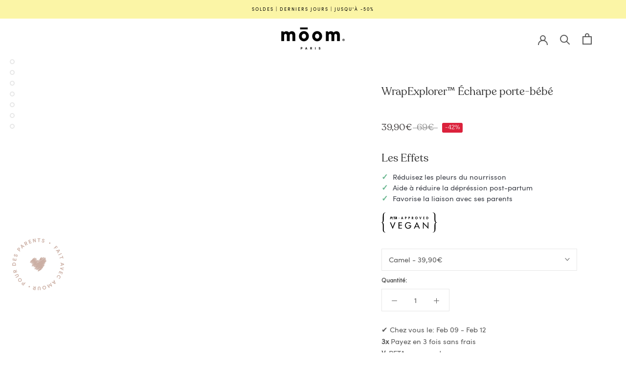

--- FILE ---
content_type: text/html; charset=utf-8
request_url: https://moom-paris.co/products/wrapexplorer-echarpe-porte-bebe?variant=41909977415871
body_size: 123569
content:
<!doctype html>
<html class="no-js" lang="fr">
  <head> 
     
     
    <script id='em_product_variants' type='application/json'>
        [{"id":37284101947583,"title":"Beige","option1":"Beige","option2":null,"option3":null,"sku":"A11","requires_shipping":true,"taxable":true,"featured_image":{"id":23196040724671,"product_id":5983036178623,"position":1,"created_at":"2020-12-18T17:52:04+01:00","updated_at":"2020-12-19T15:02:24+01:00","alt":null,"width":1200,"height":1220,"src":"\/\/moom-paris.co\/cdn\/shop\/products\/1.png?v=1608386544","variant_ids":[37284101947583]},"available":true,"name":"WrapExplorer™ Écharpe porte-bébé - Beige","public_title":"Beige","options":["Beige"],"price":3990,"weight":920,"compare_at_price":6900,"inventory_management":"shopify","barcode":"3003356258224","featured_media":{"alt":null,"id":15365581570239,"position":1,"preview_image":{"aspect_ratio":0.984,"height":1220,"width":1200,"src":"\/\/moom-paris.co\/cdn\/shop\/products\/1.png?v=1608386544"}},"requires_selling_plan":false,"selling_plan_allocations":[]},{"id":37633019871423,"title":"Vert foret","option1":"Vert foret","option2":null,"option3":null,"sku":"A12","requires_shipping":true,"taxable":true,"featured_image":{"id":50658555232602,"product_id":5983036178623,"position":5,"created_at":"2023-08-28T08:53:13+02:00","updated_at":"2023-08-28T08:53:13+02:00","alt":null,"width":3168,"height":3168,"src":"\/\/moom-paris.co\/cdn\/shop\/products\/VND04553.jpg?v=1693205593","variant_ids":[37633019871423]},"available":true,"name":"WrapExplorer™ Écharpe porte-bébé - Vert foret","public_title":"Vert foret","options":["Vert foret"],"price":3990,"weight":920,"compare_at_price":6900,"inventory_management":"shopify","barcode":"3003356259224","featured_media":{"alt":null,"id":44402811044186,"position":5,"preview_image":{"aspect_ratio":1.0,"height":3168,"width":3168,"src":"\/\/moom-paris.co\/cdn\/shop\/products\/VND04553.jpg?v=1693205593"}},"requires_selling_plan":false,"selling_plan_allocations":[]},{"id":41909977415871,"title":"Camel","option1":"Camel","option2":null,"option3":null,"sku":"","requires_shipping":true,"taxable":true,"featured_image":{"id":50658896118106,"product_id":5983036178623,"position":6,"created_at":"2023-08-28T09:51:22+02:00","updated_at":"2023-08-28T09:51:22+02:00","alt":null,"width":3168,"height":3168,"src":"\/\/moom-paris.co\/cdn\/shop\/products\/VND04472.jpg?v=1693209082","variant_ids":[41909977415871]},"available":true,"name":"WrapExplorer™ Écharpe porte-bébé - Camel","public_title":"Camel","options":["Camel"],"price":3990,"weight":920,"compare_at_price":6900,"inventory_management":"shopify","barcode":"","featured_media":{"alt":null,"id":44403165626714,"position":6,"preview_image":{"aspect_ratio":1.0,"height":3168,"width":3168,"src":"\/\/moom-paris.co\/cdn\/shop\/products\/VND04472.jpg?v=1693209082"}},"requires_selling_plan":false,"selling_plan_allocations":[]},{"id":41909977448639,"title":"Rose poudre","option1":"Rose poudre","option2":null,"option3":null,"sku":"HWC-202200012","requires_shipping":true,"taxable":true,"featured_image":{"id":33188695638207,"product_id":5983036178623,"position":2,"created_at":"2022-09-03T11:24:18+02:00","updated_at":"2022-09-03T11:24:18+02:00","alt":null,"width":1200,"height":1220,"src":"\/\/moom-paris.co\/cdn\/shop\/products\/rose-poudre.jpg?v=1662197058","variant_ids":[41909977448639]},"available":true,"name":"WrapExplorer™ Écharpe porte-bébé - Rose poudre","public_title":"Rose poudre","options":["Rose poudre"],"price":3990,"weight":920,"compare_at_price":6900,"inventory_management":"shopify","barcode":"","featured_media":{"alt":null,"id":25770933682367,"position":2,"preview_image":{"aspect_ratio":0.984,"height":1220,"width":1200,"src":"\/\/moom-paris.co\/cdn\/shop\/products\/rose-poudre.jpg?v=1662197058"}},"requires_selling_plan":false,"selling_plan_allocations":[]},{"id":41909977514175,"title":"Vert de gris","option1":"Vert de gris","option2":null,"option3":null,"sku":"","requires_shipping":true,"taxable":true,"featured_image":{"id":33188761665727,"product_id":5983036178623,"position":3,"created_at":"2022-09-03T11:40:22+02:00","updated_at":"2022-09-03T11:40:22+02:00","alt":null,"width":1200,"height":1220,"src":"\/\/moom-paris.co\/cdn\/shop\/products\/vert-de-gris.jpg?v=1662198022","variant_ids":[41909977514175]},"available":true,"name":"WrapExplorer™ Écharpe porte-bébé - Vert de gris","public_title":"Vert de gris","options":["Vert de gris"],"price":3990,"weight":920,"compare_at_price":6900,"inventory_management":"shopify","barcode":"","featured_media":{"alt":null,"id":25771001348287,"position":3,"preview_image":{"aspect_ratio":0.984,"height":1220,"width":1200,"src":"\/\/moom-paris.co\/cdn\/shop\/products\/vert-de-gris.jpg?v=1662198022"}},"requires_selling_plan":false,"selling_plan_allocations":[]},{"id":41909977546943,"title":"Noir","option1":"Noir","option2":null,"option3":null,"sku":"HWC-202200009","requires_shipping":true,"taxable":true,"featured_image":{"id":66613136916826,"product_id":5983036178623,"position":9,"created_at":"2025-10-21T05:44:44+02:00","updated_at":"2025-10-21T05:44:49+02:00","alt":null,"width":1248,"height":1248,"src":"\/\/moom-paris.co\/cdn\/shop\/files\/black-wrap-explorer.png?v=1761018289","variant_ids":[41909977546943]},"available":true,"name":"WrapExplorer™ Écharpe porte-bébé - Noir","public_title":"Noir","options":["Noir"],"price":3990,"weight":920,"compare_at_price":6900,"inventory_management":"shopify","barcode":"","featured_media":{"alt":null,"id":56160611631450,"position":9,"preview_image":{"aspect_ratio":1.0,"height":1248,"width":1248,"src":"\/\/moom-paris.co\/cdn\/shop\/files\/black-wrap-explorer.png?v=1761018289"}},"requires_selling_plan":false,"selling_plan_allocations":[]},{"id":41909977579711,"title":"Verde","option1":"Verde","option2":null,"option3":null,"sku":"HWC-202200013","requires_shipping":true,"taxable":true,"featured_image":{"id":33188763566271,"product_id":5983036178623,"position":4,"created_at":"2022-09-03T11:40:52+02:00","updated_at":"2022-09-03T11:40:52+02:00","alt":null,"width":1200,"height":1220,"src":"\/\/moom-paris.co\/cdn\/shop\/products\/Verde.jpg?v=1662198052","variant_ids":[41909977579711]},"available":true,"name":"WrapExplorer™ Écharpe porte-bébé - Verde","public_title":"Verde","options":["Verde"],"price":3990,"weight":920,"compare_at_price":6900,"inventory_management":"shopify","barcode":"","featured_media":{"alt":null,"id":25771003281599,"position":4,"preview_image":{"aspect_ratio":0.984,"height":1220,"width":1200,"src":"\/\/moom-paris.co\/cdn\/shop\/products\/Verde.jpg?v=1662198052"}},"requires_selling_plan":false,"selling_plan_allocations":[]},{"id":52164773708122,"title":"Léopard","option1":"Léopard","option2":null,"option3":null,"sku":null,"requires_shipping":true,"taxable":true,"featured_image":{"id":66209946894682,"product_id":5983036178623,"position":8,"created_at":"2025-10-10T12:19:24+02:00","updated_at":"2025-10-10T12:19:28+02:00","alt":null,"width":1024,"height":1024,"src":"\/\/moom-paris.co\/cdn\/shop\/files\/leopard-wrap.png?v=1760091568","variant_ids":[52164773708122]},"available":true,"name":"WrapExplorer™ Écharpe porte-bébé - Léopard","public_title":"Léopard","options":["Léopard"],"price":3990,"weight":920,"compare_at_price":6900,"inventory_management":"shopify","barcode":"","featured_media":{"alt":null,"id":55976863203674,"position":8,"preview_image":{"aspect_ratio":1.0,"height":1024,"width":1024,"src":"\/\/moom-paris.co\/cdn\/shop\/files\/leopard-wrap.png?v=1760091568"}},"requires_selling_plan":false,"selling_plan_allocations":[]},{"id":52164773740890,"title":"Dot","option1":"Dot","option2":null,"option3":null,"sku":null,"requires_shipping":true,"taxable":true,"featured_image":{"id":66143914688858,"product_id":5983036178623,"position":7,"created_at":"2025-10-08T09:59:33+02:00","updated_at":"2025-10-08T09:59:37+02:00","alt":null,"width":960,"height":960,"src":"\/\/moom-paris.co\/cdn\/shop\/files\/dot-echarpe-new.png?v=1759910377","variant_ids":[52164773740890]},"available":true,"name":"WrapExplorer™ Écharpe porte-bébé - Dot","public_title":"Dot","options":["Dot"],"price":3990,"weight":920,"compare_at_price":6900,"inventory_management":"shopify","barcode":"","featured_media":{"alt":null,"id":55939814228314,"position":7,"preview_image":{"aspect_ratio":1.0,"height":960,"width":960,"src":"\/\/moom-paris.co\/cdn\/shop\/files\/dot-echarpe-new.png?v=1759910377"}},"requires_selling_plan":false,"selling_plan_allocations":[]}]
    </script>
    <script id='em_product_selected_or_first_available_variant' type='application/json'>
        {"id":41909977415871,"title":"Camel","option1":"Camel","option2":null,"option3":null,"sku":"","requires_shipping":true,"taxable":true,"featured_image":{"id":50658896118106,"product_id":5983036178623,"position":6,"created_at":"2023-08-28T09:51:22+02:00","updated_at":"2023-08-28T09:51:22+02:00","alt":null,"width":3168,"height":3168,"src":"\/\/moom-paris.co\/cdn\/shop\/products\/VND04472.jpg?v=1693209082","variant_ids":[41909977415871]},"available":true,"name":"WrapExplorer™ Écharpe porte-bébé - Camel","public_title":"Camel","options":["Camel"],"price":3990,"weight":920,"compare_at_price":6900,"inventory_management":"shopify","barcode":"","featured_media":{"alt":null,"id":44403165626714,"position":6,"preview_image":{"aspect_ratio":1.0,"height":3168,"width":3168,"src":"\/\/moom-paris.co\/cdn\/shop\/products\/VND04472.jpg?v=1693209082"}},"requires_selling_plan":false,"selling_plan_allocations":[]}
    </script><link rel="shortcut icon" href="//moom-paris.co/cdn/shop/files/favicon_8d1ce2e5-8712-45fc-afaf-11930b5aa246_96x.png?v=1687783983" type="image/png"><meta charset="utf-8"> 
    <meta http-equiv="X-UA-Compatible" content="IE=edge,chrome=1">
    <meta name="facebook-domain-verification" content="lygpobkrxgt7hb3caym5xrlz4f0odu" />
    <meta name="viewport" content="width=device-width, initial-scale=1.0, height=device-height, minimum-scale=1.0, maximum-scale=1.0">
    <img src="[data-uri]" alt="Placeholder" style="pointer-events: none; position: absolute; top: 0; left: 0; width: 96vw; height: 96vh; max-width: 99vw; max-height: 99vh;">
    <meta name="theme-color" content="">
<!-- 	<link data-href="//db.onlinewebfonts.com/c/67415ab41a7350f81536b69763e6d031?family=Recoleta-Regular" rel="stylesheet" type="text/css"/>
    <link data-href="//db.onlinewebfonts.com/c/9e00143409affcb46a1ae58634aa64be?family=Sofia+Pro" rel="stylesheet" type="text/css"/> -->
    <title>
      WrapExplorer™ Écharpe porte-bébé &ndash; Moom Paris
    </title><meta name="description" content="Portez votre bébé les mains libres avec style. Vous donnant la liberté de continuer à faire ce que vous aimez, tout en gardant le contact peau à peau avec votre bébé pour favoriser les liens. Parce que les bien faits du portage sont prouvés ! Cela apaise bébé et lui confère les même sensations que lorsqu&#39;il était dans "><link rel="canonical" href="https://moom-paris.co/products/wrapexplorer-echarpe-porte-bebe">
    
    
    <script src="//moom-paris.co/cdn/shop/t/45/assets/prefetch.js?v=89842726949526656811764955587" type="text/javascript"></script>
    
    <meta property="og:type" content="product">
  <meta property="og:title" content="WrapExplorer™ Écharpe porte-bébé"><meta property="og:image" content="http://moom-paris.co/cdn/shop/products/1.png?v=1608386544">
    <meta property="og:image:secure_url" content="https://moom-paris.co/cdn/shop/products/1.png?v=1608386544">
    <meta property="og:image:width" content="1200">
    <meta property="og:image:height" content="1220"><meta property="product:price:amount" content="39,90">
  <meta property="product:price:currency" content="EUR"><meta property="og:description" content="Portez votre bébé les mains libres avec style. Vous donnant la liberté de continuer à faire ce que vous aimez, tout en gardant le contact peau à peau avec votre bébé pour favoriser les liens. Parce que les bien faits du portage sont prouvés ! Cela apaise bébé et lui confère les même sensations que lorsqu&#39;il était dans "><meta property="og:url" content="https://moom-paris.co/products/wrapexplorer-echarpe-porte-bebe">
<meta property="og:site_name" content="Moom Paris">     <script>window.performance && window.performance.mark && window.performance.mark('shopify.content_for_header.start');</script><meta name="google-site-verification" content="cXxjOOyHFrqUuE6icawvnXjqNGVVv-NpUQqlt1eEct0">
<meta id="shopify-digital-wallet" name="shopify-digital-wallet" content="/50606899391/digital_wallets/dialog">
<meta name="shopify-checkout-api-token" content="dc16c69078fc2c44e2ebb6cc328afd72">
<meta id="in-context-paypal-metadata" data-shop-id="50606899391" data-venmo-supported="false" data-environment="production" data-locale="fr_FR" data-paypal-v4="true" data-currency="EUR">
<link rel="alternate" hreflang="x-default" href="https://moom-paris.co/products/wrapexplorer-echarpe-porte-bebe">
<link rel="alternate" hreflang="fr" href="https://moom-paris.co/products/wrapexplorer-echarpe-porte-bebe">
<link rel="alternate" hreflang="en" href="https://moom-paris.co/en/products/wrapexplorer-baby-carrier-wrap">
<link rel="alternate" hreflang="fr-BE" href="https://moom-paris.co/fr-be/products/wrapexplorer-echarpe-porte-bebe">
<link rel="alternate" hreflang="fr-DE" href="https://moom-paris.co/fr-de/products/wrapexplorer-echarpe-porte-bebe">
<link rel="alternate" hreflang="fr-CH" href="https://moom-paris.co/fr-ch/products/wrapexplorer-echarpe-porte-bebe">
<link rel="alternate" type="application/json+oembed" href="https://moom-paris.co/products/wrapexplorer-echarpe-porte-bebe.oembed">
<script async="async" data-src="/checkouts/internal/preloads.js?locale=fr-FR"></script>
<script id="shopify-features" type="application/json">{"accessToken":"dc16c69078fc2c44e2ebb6cc328afd72","betas":["rich-media-storefront-analytics"],"domain":"moom-paris.co","predictiveSearch":true,"shopId":50606899391,"locale":"fr"}</script>
<script>var Shopify = Shopify || {};
Shopify.shop = "moom-paris.myshopify.com";
Shopify.locale = "fr";
Shopify.currency = {"active":"EUR","rate":"1.0"};
Shopify.country = "FR";
Shopify.theme = {"name":"Moom Paris - Prestige-2025-12-05","id":189174743386,"schema_name":"Prestige","schema_version":"4.9.11","theme_store_id":null,"role":"main"};
Shopify.theme.handle = "null";
Shopify.theme.style = {"id":null,"handle":null};
Shopify.cdnHost = "moom-paris.co/cdn";
Shopify.routes = Shopify.routes || {};
Shopify.routes.root = "/";</script>
<script type="module">!function(o){(o.Shopify=o.Shopify||{}).modules=!0}(window);</script>
<script>!function(o){function n(){var o=[];function n(){o.push(Array.prototype.slice.apply(arguments))}return n.q=o,n}var t=o.Shopify=o.Shopify||{};t.loadFeatures=n(),t.autoloadFeatures=n()}(window);</script>
<script id="shop-js-analytics" type="application/json">{"pageType":"product"}</script>
<script defer="defer" async type="module" data-src="//moom-paris.co/cdn/shopifycloud/shop-js/modules/v2/client.init-shop-cart-sync_Lpn8ZOi5.fr.esm.js"></script>
<script defer="defer" async type="module" data-src="//moom-paris.co/cdn/shopifycloud/shop-js/modules/v2/chunk.common_X4Hu3kma.esm.js"></script>
<script defer="defer" async type="module" data-src="//moom-paris.co/cdn/shopifycloud/shop-js/modules/v2/chunk.modal_BV0V5IrV.esm.js"></script>
<script type="module">
  await import("//moom-paris.co/cdn/shopifycloud/shop-js/modules/v2/client.init-shop-cart-sync_Lpn8ZOi5.fr.esm.js");
await import("//moom-paris.co/cdn/shopifycloud/shop-js/modules/v2/chunk.common_X4Hu3kma.esm.js");
await import("//moom-paris.co/cdn/shopifycloud/shop-js/modules/v2/chunk.modal_BV0V5IrV.esm.js");

  window.Shopify.SignInWithShop?.initShopCartSync?.({"fedCMEnabled":true,"windoidEnabled":true});

</script>
<script>(function() {
  var isLoaded = false;
  function asyncLoad() {
    if (isLoaded) return;
    isLoaded = true;
    var urls = ["https:\/\/cdn1.stamped.io\/files\/widget.min.js?shop=moom-paris.myshopify.com","https:\/\/ecommplugins-scripts.trustpilot.com\/v2.1\/js\/header.min.js?settings=eyJrZXkiOiJNZ0k0bGhFNVZvNGUzRVgzIiwicyI6InNrdSJ9\u0026shop=moom-paris.myshopify.com","https:\/\/ecommplugins-trustboxsettings.trustpilot.com\/moom-paris.myshopify.com.js?settings=1730098554993\u0026shop=moom-paris.myshopify.com","https:\/\/d10lpsik1i8c69.cloudfront.net\/w.js?shop=moom-paris.myshopify.com","https:\/\/widget.trustpilot.com\/bootstrap\/v5\/tp.widget.sync.bootstrap.min.js?shop=moom-paris.myshopify.com","https:\/\/cdn.nfcube.com\/9d20b37a38273aa52571ba4c62ac5028.js?shop=moom-paris.myshopify.com","https:\/\/cdn.shopify.com\/s\/files\/1\/0506\/0689\/9391\/t\/31\/assets\/loy_50606899391.js?v=1719676854\u0026shop=moom-paris.myshopify.com","https:\/\/cdn.enlistly.com\/trail\/moom-paris.myshopify.com-38c3ac8e3b2d59318ed07d500c087d3f.js?shop=moom-paris.myshopify.com","https:\/\/files.webyn.ai\/webyn.min.js?key=018f5298-88f8-7593-8429-773a990d621c\u0026shop=moom-paris.myshopify.com","https:\/\/cdn.hextom.com\/js\/ultimatesalesboost.js?shop=moom-paris.myshopify.com","https:\/\/s3.eu-west-1.amazonaws.com\/production-klarna-il-shopify-osm\/0b7fe7c4a98ef8166eeafee767bc667686567a25\/moom-paris.myshopify.com-1765333152889.js?shop=moom-paris.myshopify.com"];
    for (var i = 0; i < urls.length; i++) {
      var s = document.createElement('script');
      s.type = 'text/javascript';
      s.async = true;
      s.src = urls[i];
      var x = document.getElementsByTagName('script')[0];
      x.parentNode.insertBefore(s, x);
    }
  };
  document.addEventListener('StartAsyncLoading',function(event){asyncLoad();});if(window.attachEvent) {
    window.attachEvent('onload', function(){});
  } else {
    window.addEventListener('load', function(){}, false);
  }
})();</script>
<script id="__st">var __st={"a":50606899391,"offset":3600,"reqid":"8493a1ab-d035-40f5-880f-674111eae536-1769896576","pageurl":"moom-paris.co\/products\/wrapexplorer-echarpe-porte-bebe?variant=41909977415871","u":"5af95da062b7","p":"product","rtyp":"product","rid":5983036178623};</script>
<script>window.ShopifyPaypalV4VisibilityTracking = true;</script>
<script id="captcha-bootstrap">!function(){'use strict';const t='contact',e='account',n='new_comment',o=[[t,t],['blogs',n],['comments',n],[t,'customer']],c=[[e,'customer_login'],[e,'guest_login'],[e,'recover_customer_password'],[e,'create_customer']],r=t=>t.map((([t,e])=>`form[action*='/${t}']:not([data-nocaptcha='true']) input[name='form_type'][value='${e}']`)).join(','),a=t=>()=>t?[...document.querySelectorAll(t)].map((t=>t.form)):[];function s(){const t=[...o],e=r(t);return a(e)}const i='password',u='form_key',d=['recaptcha-v3-token','g-recaptcha-response','h-captcha-response',i],f=()=>{try{return window.sessionStorage}catch{return}},m='__shopify_v',_=t=>t.elements[u];function p(t,e,n=!1){try{const o=window.sessionStorage,c=JSON.parse(o.getItem(e)),{data:r}=function(t){const{data:e,action:n}=t;return t[m]||n?{data:e,action:n}:{data:t,action:n}}(c);for(const[e,n]of Object.entries(r))t.elements[e]&&(t.elements[e].value=n);n&&o.removeItem(e)}catch(o){console.error('form repopulation failed',{error:o})}}const l='form_type',E='cptcha';function T(t){t.dataset[E]=!0}const w=window,h=w.document,L='Shopify',v='ce_forms',y='captcha';let A=!1;((t,e)=>{const n=(g='f06e6c50-85a8-45c8-87d0-21a2b65856fe',I='https://cdn.shopify.com/shopifycloud/storefront-forms-hcaptcha/ce_storefront_forms_captcha_hcaptcha.v1.5.2.iife.js',D={infoText:'Protégé par hCaptcha',privacyText:'Confidentialité',termsText:'Conditions'},(t,e,n)=>{const o=w[L][v],c=o.bindForm;if(c)return c(t,g,e,D).then(n);var r;o.q.push([[t,g,e,D],n]),r=I,A||(h.body.append(Object.assign(h.createElement('script'),{id:'captcha-provider',async:!0,src:r})),A=!0)});var g,I,D;w[L]=w[L]||{},w[L][v]=w[L][v]||{},w[L][v].q=[],w[L][y]=w[L][y]||{},w[L][y].protect=function(t,e){n(t,void 0,e),T(t)},Object.freeze(w[L][y]),function(t,e,n,w,h,L){const[v,y,A,g]=function(t,e,n){const i=e?o:[],u=t?c:[],d=[...i,...u],f=r(d),m=r(i),_=r(d.filter((([t,e])=>n.includes(e))));return[a(f),a(m),a(_),s()]}(w,h,L),I=t=>{const e=t.target;return e instanceof HTMLFormElement?e:e&&e.form},D=t=>v().includes(t);t.addEventListener('submit',(t=>{const e=I(t);if(!e)return;const n=D(e)&&!e.dataset.hcaptchaBound&&!e.dataset.recaptchaBound,o=_(e),c=g().includes(e)&&(!o||!o.value);(n||c)&&t.preventDefault(),c&&!n&&(function(t){try{if(!f())return;!function(t){const e=f();if(!e)return;const n=_(t);if(!n)return;const o=n.value;o&&e.removeItem(o)}(t);const e=Array.from(Array(32),(()=>Math.random().toString(36)[2])).join('');!function(t,e){_(t)||t.append(Object.assign(document.createElement('input'),{type:'hidden',name:u})),t.elements[u].value=e}(t,e),function(t,e){const n=f();if(!n)return;const o=[...t.querySelectorAll(`input[type='${i}']`)].map((({name:t})=>t)),c=[...d,...o],r={};for(const[a,s]of new FormData(t).entries())c.includes(a)||(r[a]=s);n.setItem(e,JSON.stringify({[m]:1,action:t.action,data:r}))}(t,e)}catch(e){console.error('failed to persist form',e)}}(e),e.submit())}));const S=(t,e)=>{t&&!t.dataset[E]&&(n(t,e.some((e=>e===t))),T(t))};for(const o of['focusin','change'])t.addEventListener(o,(t=>{const e=I(t);D(e)&&S(e,y())}));const B=e.get('form_key'),M=e.get(l),P=B&&M;t.addEventListener('DOMContentLoaded',(()=>{const t=y();if(P)for(const e of t)e.elements[l].value===M&&p(e,B);[...new Set([...A(),...v().filter((t=>'true'===t.dataset.shopifyCaptcha))])].forEach((e=>S(e,t)))}))}(h,new URLSearchParams(w.location.search),n,t,e,['guest_login'])})(!0,!0)}();</script>
<script integrity="sha256-4kQ18oKyAcykRKYeNunJcIwy7WH5gtpwJnB7kiuLZ1E=" data-source-attribution="shopify.loadfeatures" defer="defer" data-src="//moom-paris.co/cdn/shopifycloud/storefront/assets/storefront/load_feature-a0a9edcb.js" crossorigin="anonymous"></script>
<script data-source-attribution="shopify.dynamic_checkout.dynamic.init">var Shopify=Shopify||{};Shopify.PaymentButton=Shopify.PaymentButton||{isStorefrontPortableWallets:!0,init:function(){window.Shopify.PaymentButton.init=function(){};var t=document.createElement("script");t.data-src="https://moom-paris.co/cdn/shopifycloud/portable-wallets/latest/portable-wallets.fr.js",t.type="module",document.head.appendChild(t)}};
</script>
<script data-source-attribution="shopify.dynamic_checkout.buyer_consent">
  function portableWalletsHideBuyerConsent(e){var t=document.getElementById("shopify-buyer-consent"),n=document.getElementById("shopify-subscription-policy-button");t&&n&&(t.classList.add("hidden"),t.setAttribute("aria-hidden","true"),n.removeEventListener("click",e))}function portableWalletsShowBuyerConsent(e){var t=document.getElementById("shopify-buyer-consent"),n=document.getElementById("shopify-subscription-policy-button");t&&n&&(t.classList.remove("hidden"),t.removeAttribute("aria-hidden"),n.addEventListener("click",e))}window.Shopify?.PaymentButton&&(window.Shopify.PaymentButton.hideBuyerConsent=portableWalletsHideBuyerConsent,window.Shopify.PaymentButton.showBuyerConsent=portableWalletsShowBuyerConsent);
</script>
<script data-source-attribution="shopify.dynamic_checkout.cart.bootstrap">document.addEventListener("DOMContentLoaded",(function(){function t(){return document.querySelector("shopify-accelerated-checkout-cart, shopify-accelerated-checkout")}if(t())Shopify.PaymentButton.init();else{new MutationObserver((function(e,n){t()&&(Shopify.PaymentButton.init(),n.disconnect())})).observe(document.body,{childList:!0,subtree:!0})}}));
</script>
<script id='scb4127' type='text/javascript' async='' data-src='https://moom-paris.co/cdn/shopifycloud/privacy-banner/storefront-banner.js'></script><link id="shopify-accelerated-checkout-styles" rel="stylesheet" media="screen" href="https://moom-paris.co/cdn/shopifycloud/portable-wallets/latest/accelerated-checkout-backwards-compat.css" crossorigin="anonymous">
<style id="shopify-accelerated-checkout-cart">
        #shopify-buyer-consent {
  margin-top: 1em;
  display: inline-block;
  width: 100%;
}

#shopify-buyer-consent.hidden {
  display: none;
}

#shopify-subscription-policy-button {
  background: none;
  border: none;
  padding: 0;
  text-decoration: underline;
  font-size: inherit;
  cursor: pointer;
}

#shopify-subscription-policy-button::before {
  box-shadow: none;
}

      </style>

<script>window.performance && window.performance.mark && window.performance.mark('shopify.content_for_header.end');</script>
<meta name="twitter:card" content="summary"><meta name="twitter:title" content="WrapExplorer™ Écharpe porte-bébé">
  <meta name="twitter:description" content="Portez votre bébé les mains libres avec style. Vous donnant la liberté de continuer à faire ce que vous aimez, tout en gardant le contact peau à peau avec votre bébé pour favoriser les liens. Parce que les bien faits du portage sont prouvés ! Cela apaise bébé et lui confère les même sensations que lorsqu&#39;il était dans le ventre de sa maman. L&#39;écharpe de portage lui assurera un confort optimal car il pourra sentir la chaleur de votre corps et les battements de votre cœur. Vaquez à vos occupations en compagnie de votre bébé tout en ayant les mains libres. Léger et tendance, L&#39;écharpe de portage WrapExplorer™ est un accessoire pratique qui s’utilise dès la naissance de votre enfant.  En 1 minute vous avez dégainé votre porte bébé en coton bio et installé confortablement votre bébé.Fini les coliques et les pleurs ! Votre">
  <meta name="twitter:image" content="https://moom-paris.co/cdn/shop/products/1_600x600_crop_center.png?v=1608386544">
    <style>
  @font-face {
  font-family: Jost;
  font-weight: 500;
  font-style: normal;
  font-display: fallback;
  src: url("//moom-paris.co/cdn/fonts/jost/jost_n5.7c8497861ffd15f4e1284cd221f14658b0e95d61.woff2") format("woff2"),
       url("//moom-paris.co/cdn/fonts/jost/jost_n5.fb6a06896db583cc2df5ba1b30d9c04383119dd9.woff") format("woff");
}

  @font-face {
  font-family: Poppins;
  font-weight: 300;
  font-style: normal;
  font-display: fallback;
  src: url("//moom-paris.co/cdn/fonts/poppins/poppins_n3.05f58335c3209cce17da4f1f1ab324ebe2982441.woff2") format("woff2"),
       url("//moom-paris.co/cdn/fonts/poppins/poppins_n3.6971368e1f131d2c8ff8e3a44a36b577fdda3ff5.woff") format("woff");
}


  @font-face {
  font-family: Poppins;
  font-weight: 400;
  font-style: normal;
  font-display: fallback;
  src: url("//moom-paris.co/cdn/fonts/poppins/poppins_n4.0ba78fa5af9b0e1a374041b3ceaadf0a43b41362.woff2") format("woff2"),
       url("//moom-paris.co/cdn/fonts/poppins/poppins_n4.214741a72ff2596839fc9760ee7a770386cf16ca.woff") format("woff");
}

  @font-face {
  font-family: Poppins;
  font-weight: 300;
  font-style: italic;
  font-display: fallback;
  src: url("//moom-paris.co/cdn/fonts/poppins/poppins_i3.8536b4423050219f608e17f134fe9ea3b01ed890.woff2") format("woff2"),
       url("//moom-paris.co/cdn/fonts/poppins/poppins_i3.0f4433ada196bcabf726ed78f8e37e0995762f7f.woff") format("woff");
}

  @font-face {
  font-family: Poppins;
  font-weight: 400;
  font-style: italic;
  font-display: fallback;
  src: url("//moom-paris.co/cdn/fonts/poppins/poppins_i4.846ad1e22474f856bd6b81ba4585a60799a9f5d2.woff2") format("woff2"),
       url("//moom-paris.co/cdn/fonts/poppins/poppins_i4.56b43284e8b52fc64c1fd271f289a39e8477e9ec.woff") format("woff");
}


  :root {
    --heading-font-family : Jost, sans-serif;
    --heading-font-weight : 500;
    --heading-font-style  : normal;

    --text-font-family : Poppins, sans-serif;
    --text-font-weight : 300;
    --text-font-style  : normal;

    --base-text-font-size   : 15px;
    --default-text-font-size: 14px;--background          : #ffffff;
    --background-rgb      : 255, 255, 255;
    --light-background    : #ffffff;
    --light-background-rgb: 255, 255, 255;
    --heading-color       : #333333;
    --text-color          : #5c5c5c;
    --text-color-rgb      : 92, 92, 92;
    --text-color-light    : #939393;
    --text-color-light-rgb: 147, 147, 147;
    --link-color          : #323232;
    --link-color-rgb      : 50, 50, 50;
    --border-color        : #e7e7e7;
    --border-color-rgb    : 231, 231, 231;

    --button-background    : #5c5c5c;
    --button-background-rgb: 92, 92, 92;
    --button-text-color    : #ffffff;

    --header-background       : #ffffff;
    --header-heading-color    : #5c5c5c;
    --header-light-text-color : #939393;
    --header-border-color     : #e7e7e7;

    --footer-background    : #e5ddda;
    --footer-text-color    : #604b43;
    --footer-heading-color : #a78c83;
    --footer-border-color  : #d1c7c3;

    --navigation-background      : #e9e7e7;
    --navigation-background-rgb  : 233, 231, 231;
    --navigation-text-color      : #333333;
    --navigation-text-color-light: rgba(51, 51, 51, 0.5);
    --navigation-border-color    : rgba(51, 51, 51, 0.25);

    --newsletter-popup-background     : #ffffff;
    --newsletter-popup-text-color     : #1c1b1b;
    --newsletter-popup-text-color-rgb : 28, 27, 27;

    --secondary-elements-background       : #5c5c5c;
    --secondary-elements-background-rgb   : 92, 92, 92;
    --secondary-elements-text-color       : #ffffff;
    --secondary-elements-text-color-light : rgba(255, 255, 255, 0.5);
    --secondary-elements-border-color     : rgba(255, 255, 255, 0.25);

    --product-sale-price-color    : #403c3c;
    --product-sale-price-color-rgb: 64, 60, 60;

    /* Products */

    --horizontal-spacing-four-products-per-row: 20px;
        --horizontal-spacing-two-products-per-row : 20px;

    --vertical-spacing-four-products-per-row: 40px;
        --vertical-spacing-two-products-per-row : 50px;

    /* Animation */
    --drawer-transition-timing: cubic-bezier(0.645, 0.045, 0.355, 1);
    --header-base-height: 80px; /* We set a default for browsers that do not support CSS variables */

    /* Cursors */
    --cursor-zoom-in-svg    : url(//moom-paris.co/cdn/shop/t/45/assets/cursor-zoom-in.svg?v=61233137303257377711764955587);
    --cursor-zoom-in-2x-svg : url(//moom-paris.co/cdn/shop/t/45/assets/cursor-zoom-in-2x.svg?v=52767263065399908721764955587);
  }
</style>

<script>
  // IE11 does not have support for CSS variables, so we have to polyfill them
  if (!(((window || {}).CSS || {}).supports && window.CSS.supports('(--a: 0)'))) {
    const script = document.createElement('script');
    script.type = 'text/javascript';
    script.src = 'https://cdn.jsdelivr.net/npm/css-vars-ponyfill@2';
    script.onload = function() {
      cssVars({});
    };

    document.getElementsByTagName('head')[0].appendChild(script);
  }
</script>
    <script id="bloop-update-config">1701259880936</script>
    
    

    <script>window.performance && window.performance.mark && window.performance.mark('shopify.content_for_header.start');</script><meta name="google-site-verification" content="cXxjOOyHFrqUuE6icawvnXjqNGVVv-NpUQqlt1eEct0">
<meta id="shopify-digital-wallet" name="shopify-digital-wallet" content="/50606899391/digital_wallets/dialog">
<meta name="shopify-checkout-api-token" content="dc16c69078fc2c44e2ebb6cc328afd72">
<meta id="in-context-paypal-metadata" data-shop-id="50606899391" data-venmo-supported="false" data-environment="production" data-locale="fr_FR" data-paypal-v4="true" data-currency="EUR">
<link rel="alternate" hreflang="x-default" href="https://moom-paris.co/products/wrapexplorer-echarpe-porte-bebe">
<link rel="alternate" hreflang="fr" href="https://moom-paris.co/products/wrapexplorer-echarpe-porte-bebe">
<link rel="alternate" hreflang="en" href="https://moom-paris.co/en/products/wrapexplorer-baby-carrier-wrap">
<link rel="alternate" hreflang="fr-BE" href="https://moom-paris.co/fr-be/products/wrapexplorer-echarpe-porte-bebe">
<link rel="alternate" hreflang="fr-DE" href="https://moom-paris.co/fr-de/products/wrapexplorer-echarpe-porte-bebe">
<link rel="alternate" hreflang="fr-CH" href="https://moom-paris.co/fr-ch/products/wrapexplorer-echarpe-porte-bebe">
<link rel="alternate" type="application/json+oembed" href="https://moom-paris.co/products/wrapexplorer-echarpe-porte-bebe.oembed">
<script async="async" src="/checkouts/internal/preloads.js?locale=fr-FR"></script>
<script id="shopify-features" type="application/json">{"accessToken":"dc16c69078fc2c44e2ebb6cc328afd72","betas":["rich-media-storefront-analytics"],"domain":"moom-paris.co","predictiveSearch":true,"shopId":50606899391,"locale":"fr"}</script>
<script>var Shopify = Shopify || {};
Shopify.shop = "moom-paris.myshopify.com";
Shopify.locale = "fr";
Shopify.currency = {"active":"EUR","rate":"1.0"};
Shopify.country = "FR";
Shopify.theme = {"name":"Moom Paris - Prestige-2025-12-05","id":189174743386,"schema_name":"Prestige","schema_version":"4.9.11","theme_store_id":null,"role":"main"};
Shopify.theme.handle = "null";
Shopify.theme.style = {"id":null,"handle":null};
Shopify.cdnHost = "moom-paris.co/cdn";
Shopify.routes = Shopify.routes || {};
Shopify.routes.root = "/";</script>
<script type="module">!function(o){(o.Shopify=o.Shopify||{}).modules=!0}(window);</script>
<script>!function(o){function n(){var o=[];function n(){o.push(Array.prototype.slice.apply(arguments))}return n.q=o,n}var t=o.Shopify=o.Shopify||{};t.loadFeatures=n(),t.autoloadFeatures=n()}(window);</script>
<script id="shop-js-analytics" type="application/json">{"pageType":"product"}</script>
<script defer="defer" async type="module" src="//moom-paris.co/cdn/shopifycloud/shop-js/modules/v2/client.init-shop-cart-sync_Lpn8ZOi5.fr.esm.js"></script>
<script defer="defer" async type="module" src="//moom-paris.co/cdn/shopifycloud/shop-js/modules/v2/chunk.common_X4Hu3kma.esm.js"></script>
<script defer="defer" async type="module" src="//moom-paris.co/cdn/shopifycloud/shop-js/modules/v2/chunk.modal_BV0V5IrV.esm.js"></script>
<script type="module">
  await import("//moom-paris.co/cdn/shopifycloud/shop-js/modules/v2/client.init-shop-cart-sync_Lpn8ZOi5.fr.esm.js");
await import("//moom-paris.co/cdn/shopifycloud/shop-js/modules/v2/chunk.common_X4Hu3kma.esm.js");
await import("//moom-paris.co/cdn/shopifycloud/shop-js/modules/v2/chunk.modal_BV0V5IrV.esm.js");

  window.Shopify.SignInWithShop?.initShopCartSync?.({"fedCMEnabled":true,"windoidEnabled":true});

</script>
<script>(function() {
  var isLoaded = false;
  function asyncLoad() {
    if (isLoaded) return;
    isLoaded = true;
    var urls = ["https:\/\/cdn1.stamped.io\/files\/widget.min.js?shop=moom-paris.myshopify.com","https:\/\/ecommplugins-scripts.trustpilot.com\/v2.1\/js\/header.min.js?settings=eyJrZXkiOiJNZ0k0bGhFNVZvNGUzRVgzIiwicyI6InNrdSJ9\u0026shop=moom-paris.myshopify.com","https:\/\/ecommplugins-trustboxsettings.trustpilot.com\/moom-paris.myshopify.com.js?settings=1730098554993\u0026shop=moom-paris.myshopify.com","https:\/\/d10lpsik1i8c69.cloudfront.net\/w.js?shop=moom-paris.myshopify.com","https:\/\/widget.trustpilot.com\/bootstrap\/v5\/tp.widget.sync.bootstrap.min.js?shop=moom-paris.myshopify.com","https:\/\/cdn.nfcube.com\/9d20b37a38273aa52571ba4c62ac5028.js?shop=moom-paris.myshopify.com","https:\/\/cdn.shopify.com\/s\/files\/1\/0506\/0689\/9391\/t\/31\/assets\/loy_50606899391.js?v=1719676854\u0026shop=moom-paris.myshopify.com","https:\/\/cdn.enlistly.com\/trail\/moom-paris.myshopify.com-38c3ac8e3b2d59318ed07d500c087d3f.js?shop=moom-paris.myshopify.com","https:\/\/files.webyn.ai\/webyn.min.js?key=018f5298-88f8-7593-8429-773a990d621c\u0026shop=moom-paris.myshopify.com","https:\/\/cdn.hextom.com\/js\/ultimatesalesboost.js?shop=moom-paris.myshopify.com","https:\/\/s3.eu-west-1.amazonaws.com\/production-klarna-il-shopify-osm\/0b7fe7c4a98ef8166eeafee767bc667686567a25\/moom-paris.myshopify.com-1765333152889.js?shop=moom-paris.myshopify.com"];
    for (var i = 0; i < urls.length; i++) {
      var s = document.createElement('script');
      s.type = 'text/javascript';
      s.async = true;
      s.src = urls[i];
      var x = document.getElementsByTagName('script')[0];
      x.parentNode.insertBefore(s, x);
    }
  };
  if(window.attachEvent) {
    window.attachEvent('onload', asyncLoad);
  } else {
    window.addEventListener('load', asyncLoad, false);
  }
})();</script>
<script id="__st">var __st={"a":50606899391,"offset":3600,"reqid":"8493a1ab-d035-40f5-880f-674111eae536-1769896576","pageurl":"moom-paris.co\/products\/wrapexplorer-echarpe-porte-bebe?variant=41909977415871","u":"5af95da062b7","p":"product","rtyp":"product","rid":5983036178623};</script>
<script>window.ShopifyPaypalV4VisibilityTracking = true;</script>
<script id="captcha-bootstrap">!function(){'use strict';const t='contact',e='account',n='new_comment',o=[[t,t],['blogs',n],['comments',n],[t,'customer']],c=[[e,'customer_login'],[e,'guest_login'],[e,'recover_customer_password'],[e,'create_customer']],r=t=>t.map((([t,e])=>`form[action*='/${t}']:not([data-nocaptcha='true']) input[name='form_type'][value='${e}']`)).join(','),a=t=>()=>t?[...document.querySelectorAll(t)].map((t=>t.form)):[];function s(){const t=[...o],e=r(t);return a(e)}const i='password',u='form_key',d=['recaptcha-v3-token','g-recaptcha-response','h-captcha-response',i],f=()=>{try{return window.sessionStorage}catch{return}},m='__shopify_v',_=t=>t.elements[u];function p(t,e,n=!1){try{const o=window.sessionStorage,c=JSON.parse(o.getItem(e)),{data:r}=function(t){const{data:e,action:n}=t;return t[m]||n?{data:e,action:n}:{data:t,action:n}}(c);for(const[e,n]of Object.entries(r))t.elements[e]&&(t.elements[e].value=n);n&&o.removeItem(e)}catch(o){console.error('form repopulation failed',{error:o})}}const l='form_type',E='cptcha';function T(t){t.dataset[E]=!0}const w=window,h=w.document,L='Shopify',v='ce_forms',y='captcha';let A=!1;((t,e)=>{const n=(g='f06e6c50-85a8-45c8-87d0-21a2b65856fe',I='https://cdn.shopify.com/shopifycloud/storefront-forms-hcaptcha/ce_storefront_forms_captcha_hcaptcha.v1.5.2.iife.js',D={infoText:'Protégé par hCaptcha',privacyText:'Confidentialité',termsText:'Conditions'},(t,e,n)=>{const o=w[L][v],c=o.bindForm;if(c)return c(t,g,e,D).then(n);var r;o.q.push([[t,g,e,D],n]),r=I,A||(h.body.append(Object.assign(h.createElement('script'),{id:'captcha-provider',async:!0,src:r})),A=!0)});var g,I,D;w[L]=w[L]||{},w[L][v]=w[L][v]||{},w[L][v].q=[],w[L][y]=w[L][y]||{},w[L][y].protect=function(t,e){n(t,void 0,e),T(t)},Object.freeze(w[L][y]),function(t,e,n,w,h,L){const[v,y,A,g]=function(t,e,n){const i=e?o:[],u=t?c:[],d=[...i,...u],f=r(d),m=r(i),_=r(d.filter((([t,e])=>n.includes(e))));return[a(f),a(m),a(_),s()]}(w,h,L),I=t=>{const e=t.target;return e instanceof HTMLFormElement?e:e&&e.form},D=t=>v().includes(t);t.addEventListener('submit',(t=>{const e=I(t);if(!e)return;const n=D(e)&&!e.dataset.hcaptchaBound&&!e.dataset.recaptchaBound,o=_(e),c=g().includes(e)&&(!o||!o.value);(n||c)&&t.preventDefault(),c&&!n&&(function(t){try{if(!f())return;!function(t){const e=f();if(!e)return;const n=_(t);if(!n)return;const o=n.value;o&&e.removeItem(o)}(t);const e=Array.from(Array(32),(()=>Math.random().toString(36)[2])).join('');!function(t,e){_(t)||t.append(Object.assign(document.createElement('input'),{type:'hidden',name:u})),t.elements[u].value=e}(t,e),function(t,e){const n=f();if(!n)return;const o=[...t.querySelectorAll(`input[type='${i}']`)].map((({name:t})=>t)),c=[...d,...o],r={};for(const[a,s]of new FormData(t).entries())c.includes(a)||(r[a]=s);n.setItem(e,JSON.stringify({[m]:1,action:t.action,data:r}))}(t,e)}catch(e){console.error('failed to persist form',e)}}(e),e.submit())}));const S=(t,e)=>{t&&!t.dataset[E]&&(n(t,e.some((e=>e===t))),T(t))};for(const o of['focusin','change'])t.addEventListener(o,(t=>{const e=I(t);D(e)&&S(e,y())}));const B=e.get('form_key'),M=e.get(l),P=B&&M;t.addEventListener('DOMContentLoaded',(()=>{const t=y();if(P)for(const e of t)e.elements[l].value===M&&p(e,B);[...new Set([...A(),...v().filter((t=>'true'===t.dataset.shopifyCaptcha))])].forEach((e=>S(e,t)))}))}(h,new URLSearchParams(w.location.search),n,t,e,['guest_login'])})(!0,!0)}();</script>
<script integrity="sha256-4kQ18oKyAcykRKYeNunJcIwy7WH5gtpwJnB7kiuLZ1E=" data-source-attribution="shopify.loadfeatures" defer="defer" src="//moom-paris.co/cdn/shopifycloud/storefront/assets/storefront/load_feature-a0a9edcb.js" crossorigin="anonymous"></script>
<script data-source-attribution="shopify.dynamic_checkout.dynamic.init">var Shopify=Shopify||{};Shopify.PaymentButton=Shopify.PaymentButton||{isStorefrontPortableWallets:!0,init:function(){window.Shopify.PaymentButton.init=function(){};var t=document.createElement("script");t.src="https://moom-paris.co/cdn/shopifycloud/portable-wallets/latest/portable-wallets.fr.js",t.type="module",document.head.appendChild(t)}};
</script>
<script data-source-attribution="shopify.dynamic_checkout.buyer_consent">
  function portableWalletsHideBuyerConsent(e){var t=document.getElementById("shopify-buyer-consent"),n=document.getElementById("shopify-subscription-policy-button");t&&n&&(t.classList.add("hidden"),t.setAttribute("aria-hidden","true"),n.removeEventListener("click",e))}function portableWalletsShowBuyerConsent(e){var t=document.getElementById("shopify-buyer-consent"),n=document.getElementById("shopify-subscription-policy-button");t&&n&&(t.classList.remove("hidden"),t.removeAttribute("aria-hidden"),n.addEventListener("click",e))}window.Shopify?.PaymentButton&&(window.Shopify.PaymentButton.hideBuyerConsent=portableWalletsHideBuyerConsent,window.Shopify.PaymentButton.showBuyerConsent=portableWalletsShowBuyerConsent);
</script>
<script data-source-attribution="shopify.dynamic_checkout.cart.bootstrap">document.addEventListener("DOMContentLoaded",(function(){function t(){return document.querySelector("shopify-accelerated-checkout-cart, shopify-accelerated-checkout")}if(t())Shopify.PaymentButton.init();else{new MutationObserver((function(e,n){t()&&(Shopify.PaymentButton.init(),n.disconnect())})).observe(document.body,{childList:!0,subtree:!0})}}));
</script>
<script id='scb4127' type='text/javascript' async='' src='https://moom-paris.co/cdn/shopifycloud/privacy-banner/storefront-banner.js'></script><!-- placeholder 0713f5875348e4ba --><script>window.performance && window.performance.mark && window.performance.mark('shopify.content_for_header.end');</script>
    <link rel="stylesheet" href="//moom-paris.co/cdn/shop/t/45/assets/slick-theme.css?v=111566387709569418871764955587">
    <link rel="stylesheet" href="//moom-paris.co/cdn/shop/t/45/assets/slick.css?v=98340474046176884051764955587">
    <link rel="stylesheet" href="//moom-paris.co/cdn/shop/t/45/assets/theme.css?v=98947295857487594951765768033">
    <script>// This allows to expose several variables to the global scope, to be used in scripts
      window.theme = {
        pageType: "product",
        moneyFormat: "\u003cspan class=transcy-money\u003e{{amount_with_comma_separator}}€\u003c\/span\u003e",
        moneyWithCurrencyFormat: "\u003cspan class=transcy-money\u003e{{amount_with_comma_separator}}€\u003c\/span\u003e",
        productImageSize: "natural",
        searchMode: "product,article",
        showPageTransition: false,
        showElementStaggering: true,
        showImageZooming: true
      };
      window.routes = {
        rootUrl: "\/",
        cartUrl: "\/cart",
        cartAddUrl: "\/cart\/add",
        cartChangeUrl: "\/cart\/change",
        searchUrl: "\/search",
        productRecommendationsUrl: "\/recommendations\/products"
      };

      window.languages = {
        cartAddNote: "Ajouter une note",
        cartEditNote: "Editer la note",
        productImageLoadingError: "L\u0026#39;image n\u0026#39;a pas pu être chargée. Essayez de recharger la page.",
        productFormAddToCart: "Ajouter au panier",
        productFormUnavailable: "Indisponible",
        productFormSoldOut: "Rupture",
        shippingEstimatorOneResult: "1 option disponible :",
        shippingEstimatorMoreResults: "{{count}} options disponibles :",
        shippingEstimatorNoResults: "Nous ne livrons pas à cette adresse."
      };

      window.lazySizesConfig = {
        loadHidden: false,
        hFac: 0.5,
        expFactor: 2,
        ricTimeout: 150,
        lazyClass: 'Image--lazyLoad',
        loadingClass: 'Image--lazyLoading',
        loadedClass: 'Image--lazyLoaded'
      };

      document.documentElement.className = document.documentElement.className.replace('no-js', 'js');
      document.documentElement.style.setProperty('--window-height', window.innerHeight + 'px');

      // We do a quick detection of some features (we could use Modernizr but for so little...)
      (function() {
        document.documentElement.className += ((window.CSS && window.CSS.supports('(position: sticky) or (position: -webkit-sticky)')) ? ' supports-sticky' : ' no-supports-sticky');
        document.documentElement.className += (window.matchMedia('(-moz-touch-enabled: 1), (hover: none)')).matches ? ' no-supports-hover' : ' supports-hover';
      }());
    </script>
	<script src="//moom-paris.co/cdn/shop/t/45/assets/jquery.visible.min.js?v=93382404132378079141764955587" async></script>
    <script data-src="//moom-paris.co/cdn/shop/t/45/assets/lazysizes.min.js?v=174358363404432586981764955587" async></script><script src="https://code.jquery.com/jquery-3.5.1.min.js" integrity="sha256-9/aliU8dGd2tb6OSsuzixeV4y/faTqgFtohetphbbj0=" crossorigin="anonymous"></script>
    <script src="//moom-paris.co/cdn/shop/t/45/assets/slick.min.js?v=71779134894361685811764955587" defer></script>
    <script src="https://polyfill-fastly.net/v3/polyfill.min.js?unknown=polyfill&features=fetch,Element.prototype.closest,Element.prototype.remove,Element.prototype.classList,Array.prototype.includes,Array.prototype.fill,Object.assign,CustomEvent,IntersectionObserver,IntersectionObserverEntry,URL" defer></script>
    <script src="//moom-paris.co/cdn/shop/t/45/assets/libs.min.js?v=26178543184394469741764955587" defer></script>
    <script data-src="//moom-paris.co/cdn/shop/t/45/assets/theme.js?v=42512862368848153611764955587" defer></script>
    <script src="//moom-paris.co/cdn/shop/t/45/assets/custom.js?v=144611915321554354101768832761" defer></script>
    <script>
      (function () {
        window.onpageshow = function() {
          if (window.theme.showPageTransition) {
            var pageTransition = document.querySelector('.PageTransition');

            if (pageTransition) {
              pageTransition.style.visibility = 'visible';
              pageTransition.style.opacity = '0';
            }
          }
          // When the page is loaded from the cache, we have to reload the cart content
          document.documentElement.dispatchEvent(new CustomEvent('cart:refresh', {
            bubbles: true
          }));
        };
      })();
    </script>
    
  <script type="application/ld+json">
  {
    "@context": "http://schema.org",
    "@type": "Product",
    "offers": [{
          "@type": "Offer",
          "name": "Beige",
          "availability":"https://schema.org/InStock",
          "price": 39.9,
          "priceCurrency": "EUR",
          "priceValidUntil": "2026-02-10","sku": "A11","url": "/products/wrapexplorer-echarpe-porte-bebe?variant=37284101947583"
        },
{
          "@type": "Offer",
          "name": "Vert foret",
          "availability":"https://schema.org/InStock",
          "price": 39.9,
          "priceCurrency": "EUR",
          "priceValidUntil": "2026-02-10","sku": "A12","url": "/products/wrapexplorer-echarpe-porte-bebe?variant=37633019871423"
        },
{
          "@type": "Offer",
          "name": "Camel",
          "availability":"https://schema.org/InStock",
          "price": 39.9,
          "priceCurrency": "EUR",
          "priceValidUntil": "2026-02-10","url": "/products/wrapexplorer-echarpe-porte-bebe?variant=41909977415871"
        },
{
          "@type": "Offer",
          "name": "Rose poudre",
          "availability":"https://schema.org/InStock",
          "price": 39.9,
          "priceCurrency": "EUR",
          "priceValidUntil": "2026-02-10","sku": "HWC-202200012","url": "/products/wrapexplorer-echarpe-porte-bebe?variant=41909977448639"
        },
{
          "@type": "Offer",
          "name": "Vert de gris",
          "availability":"https://schema.org/InStock",
          "price": 39.9,
          "priceCurrency": "EUR",
          "priceValidUntil": "2026-02-10","url": "/products/wrapexplorer-echarpe-porte-bebe?variant=41909977514175"
        },
{
          "@type": "Offer",
          "name": "Noir",
          "availability":"https://schema.org/InStock",
          "price": 39.9,
          "priceCurrency": "EUR",
          "priceValidUntil": "2026-02-10","sku": "HWC-202200009","url": "/products/wrapexplorer-echarpe-porte-bebe?variant=41909977546943"
        },
{
          "@type": "Offer",
          "name": "Verde",
          "availability":"https://schema.org/InStock",
          "price": 39.9,
          "priceCurrency": "EUR",
          "priceValidUntil": "2026-02-10","sku": "HWC-202200013","url": "/products/wrapexplorer-echarpe-porte-bebe?variant=41909977579711"
        },
{
          "@type": "Offer",
          "name": "Léopard",
          "availability":"https://schema.org/InStock",
          "price": 39.9,
          "priceCurrency": "EUR",
          "priceValidUntil": "2026-02-10","url": "/products/wrapexplorer-echarpe-porte-bebe?variant=52164773708122"
        },
{
          "@type": "Offer",
          "name": "Dot",
          "availability":"https://schema.org/InStock",
          "price": 39.9,
          "priceCurrency": "EUR",
          "priceValidUntil": "2026-02-10","url": "/products/wrapexplorer-echarpe-porte-bebe?variant=52164773740890"
        }
],
    "brand": {
      "name": "Mōom Paris"
    },
    "name": "WrapExplorer™ Écharpe porte-bébé",
    "description": "Portez votre bébé les mains libres avec style. Vous donnant la liberté de continuer à faire ce que vous aimez, tout en gardant le contact peau à peau avec votre bébé pour favoriser les liens.\nParce que les bien faits du portage sont prouvés !\nCela apaise bébé et lui confère les même sensations que lorsqu'il était dans le ventre de sa maman. L'écharpe de portage lui assurera un confort optimal car il pourra sentir la chaleur de votre corps et les battements de votre cœur. Vaquez à vos occupations en compagnie de votre bébé tout en ayant les mains libres.\nLéger et tendance, L'écharpe de portage WrapExplorer™ est un accessoire pratique qui s’utilise dès la naissance de votre enfant. \n En 1 minute vous avez dégainé votre porte bébé en coton bio et installé confortablement votre bébé.Fini les coliques et les pleurs ! Votre bébé est rassuré, calmé, lové contre vous.Maman heureuse = bébé heureux !\nNotre promesse ? Rendre la maternité plus facile !\n\n  ",
    "category": "",
    "url": "/products/wrapexplorer-echarpe-porte-bebe",
    "sku": "",
    "image": {
      "@type": "ImageObject",
      "url": "https://moom-paris.co/cdn/shop/products/1_1024x.png?v=1608386544",
      "image": "https://moom-paris.co/cdn/shop/products/1_1024x.png?v=1608386544",
      "name": "WrapExplorer™ Écharpe porte-bébé",
      "width": "1024",
      "height": "1024"
    }
  }
  </script>



  <script type="application/ld+json">
  {
    "@context": "http://schema.org",
    "@type": "BreadcrumbList",
  "itemListElement": [{
      "@type": "ListItem",
      "position": 1,
      "name": "Translation missing: fr.general.breadcrumb.home",
      "item": "https://moom-paris.co"
    },{
          "@type": "ListItem",
          "position": 2,
          "name": "WrapExplorer™ Écharpe porte-bébé",
          "item": "https://moom-paris.co/products/wrapexplorer-echarpe-porte-bebe"
        }]
  }
  </script>

    <!-- Hotjar Tracking Code for moom-paris.co  -->
    <script type="text/lazyload">
        (function(h,o,t,j,a,r){
            h.hj=h.hj||function(){(h.hj.q=h.hj.q||[]).push(arguments)};
            h._hjSettings={hjid:2170480,hjsv:6};
            a=o.getElementsByTagName('head')[0];
            r=o.createElement('script');r.async=1;
            r.src=t+h._hjSettings.hjid+j+h._hjSettings.hjsv;
            a.appendChild(r);
        })(window,document,'https://static.hotjar.com/c/hotjar-','.js?sv=');
    </script>
    <!-- "snippets/pagefly-header.liquid" was not rendered, the associated app was uninstalled -->
    
<script>let transcy_appEmbed = true;let transcy_apiURI = "https://api.transcy.io/api";let transcy_productId = "5983036178623";let transcy_shopName = "Moom Paris";let transcy_currenciesPaymentPublish = [];let transcy_curencyDefault = "EUR";transcy_currenciesPaymentPublish.push("EUR");let transcy_shopifyLocales = [{"shop_locale":{"locale":"fr","enabled":true,"primary":true,"published":true}},{"shop_locale":{"locale":"en","enabled":true,"primary":false,"published":true}}];</script> 
 <link rel="stylesheet" data-href="https://tc.cdnhub.co/store/assets/css/v3/main.css?v=4.2_1655292916">  
  
  <script data-src="https://tc.cdnhub.co/store/assets/js/v3/main.js?v=4.2_1655292916" defer></script>
 
    <script id="dcScript">
  var dcCart = {"note":null,"attributes":{},"original_total_price":0,"total_price":0,"total_discount":0,"total_weight":0.0,"item_count":0,"items":[],"requires_shipping":false,"currency":"EUR","items_subtotal_price":0,"cart_level_discount_applications":[],"checkout_charge_amount":0};
  
  
  var dcCustomerId = false;
  var dcCustomerEmail = false;
  var dcCustomerTags = false;
  
  var dcCurrency = '<span class=transcy-money>{{amount_with_comma_separator}}€</span>';
</script>
    
    
    
    
    
    
    <!-- Upsell & Cross Sell - Selleasy by Logbase - Starts -->
    <script data-src='https://upsell-app.logbase.io/lb-upsell.js?shop=moom-paris.myshopify.com' defer></script>
    <!-- Upsell & Cross Sell - Selleasy by Logbase - Ends -->

<script>

if(!window.jQuery){
    var jqueryScript = document.createElement('script');
    jqueryScript.setAttribute('src','https://ajax.googleapis.com/ajax/libs/jquery/3.6.0/jquery.min.js'); 
    document.head.appendChild(jqueryScript); 
}

__DL__jQueryinterval = setInterval(function(){
    // wait for jQuery to load & run script after jQuery has loaded
    if(window.jQuery){
        // search parameters
        getURLParams = function(name, url){
            if (!url) url = window.location.href;
            name = name.replace(/[\[\]]/g, "\\$&");
            var regex = new RegExp("[?&]" + name + "(=([^&#]*)|&|#|$)"),
            results = regex.exec(url);
            if (!results) return null;
            if (!results[2]) return '';
            return decodeURIComponent(results[2].replace(/\+/g, " "));
        };
        
        /**********************
        * DYNAMIC DEPENDENCIES
        ***********************/
        
        __DL__ = {
            dynamicCart: true,  // if cart is dynamic (meaning no refresh on cart add) set to true
            debug: false, // if true, console messages will be displayed
            cart: null,
            wishlist: null,
            removeCart: null
        };
        
        customBindings = {
            cartTriggers: [],
            viewCart: [],
            removeCartTrigger: '[href*="/cart/change?line=1&quantity=0"]',
            cartVisableSelector: [],
            promoSubscriptionsSelectors: [],
            promoSuccess: [],
            ctaSelectors: [],
            newsletterSelectors: [],
            newsletterSuccess: [],
            searchPage: [],
            wishlistSelector: [],
            removeWishlist: [],
            wishlistPage: [],
            searchTermQuery: [getURLParams('q')], // replace var with correct query
        };
        
        /* DO NOT EDIT */
        defaultBindings = {
            cartTriggers: ['form[action="/cart/add"] [type="submit"],.add-to-cart,.cart-btn'],
            viewCart: ['form[action="/cart"],.my-cart,.trigger-cart,#mobileCart'],
            removeCartTrigger: ['[href*="/cart/change"]'],
            cartVisableSelector: ['.inlinecart.is-active,.inline-cart.is-active'],
            promoSubscriptionsSelectors: [],
            promoSuccess: [],
            ctaSelectors: [],
            newsletterSelectors: ['input.contact_email'],
            newsletterSuccess: ['.success_message'],
            searchPage: ['search'],
            wishlistSelector: [],
            removeWishlist: [],
            wishlistPage: []
        };
        
        // stitch bindings
        objectArray = customBindings;
        outputObject = __DL__;
        
        applyBindings = function(objectArray, outputObject){
            for (var x in objectArray) {  
                var key = x;
                var objs = objectArray[x]; 
                values = [];    
                if(objs.length > 0){    
                    values.push(objs);
                    if(key in outputObject){              
                        values.push(outputObject[key]); 
                        outputObject[key] = values.join(", "); 
                    }else{        
                        outputObject[key] = values.join(", ");
                    }   
                }  
            }
        };
        
        applyBindings(customBindings, __DL__);
        applyBindings(defaultBindings, __DL__);
        
        /**********************
        * PREREQUISITE LIBRARIES 
        ***********************/
        
        clearInterval(__DL__jQueryinterval);
        
        // jquery-cookies.js
        if(typeof $.cookie!==undefined){
            (function(a){if(typeof define==='function'&&define.amd){define(['jquery'],a)}else if(typeof exports==='object'){module.exports=a(require('jquery'))}else{a(jQuery)}}(function($){var g=/\+/g;function encode(s){return h.raw?s:encodeURIComponent(s)}function decode(s){return h.raw?s:decodeURIComponent(s)}function stringifyCookieValue(a){return encode(h.json?JSON.stringify(a):String(a))}function parseCookieValue(s){if(s.indexOf('"')===0){s=s.slice(1,-1).replace(/\\"/g,'"').replace(/\\\\/g,'\\')}try{s=decodeURIComponent(s.replace(g,' '));return h.json?JSON.parse(s):s}catch(e){}}function read(s,a){var b=h.raw?s:parseCookieValue(s);return $.isFunction(a)?a(b):b}var h=$.cookie=function(a,b,c){if(arguments.length>1&&!$.isFunction(b)){c=$.extend({},h.defaults,c);if(typeof c.expires==='number'){var d=c.expires,t=c.expires=new Date();t.setMilliseconds(t.getMilliseconds()+d*864e+5)}return(document.cookie=[encode(a),'=',stringifyCookieValue(b),c.expires?'; expires='+c.expires.toUTCString():'',c.path?'; path='+c.path:'',c.domain?'; domain='+c.domain:'',c.secure?'; secure':''].join(''))}var e=a?undefined:{},cookies=document.cookie?document.cookie.split('; '):[],i=0,l=cookies.length;for(;i<l;i++){var f=cookies[i].split('='),name=decode(f.shift()),cookie=f.join('=');if(a===name){e=read(cookie,b);break}if(!a&&(cookie=read(cookie))!==undefined){e[name]=cookie}}return e};h.defaults={};$.removeCookie=function(a,b){$.cookie(a,'',$.extend({},b,{expires:-1}));return!$.cookie(a)}}))}
        
        /**********************
        * Begin dataLayer Build 
        ***********************/
        
        window.dataLayer = window.dataLayer || [];  // init data layer if doesn't already exist

        var template = "product"; 
        
        /**
        * Landing Page Cookie
        * 1. Detect if user just landed on the site
        * 2. Only fires if Page Title matches website */
        
        $.cookie.raw = true;
        if ($.cookie('landingPage') === undefined || $.cookie('landingPage').length === 0) {
            var landingPage = true;
            $.cookie('landingPage', unescape);
            $.removeCookie('landingPage', {path: '/'});
            $.cookie('landingPage', 'landed', {path: '/'});
        } else {
            var landingPage = false;
            $.cookie('landingPage', unescape);
            $.removeCookie('landingPage', {path: '/'});
            $.cookie('landingPage', 'refresh', {path: '/'});
        }
        if (__DL__.debug) {
            console.log('Landing Page: ' + landingPage);
        }
        
        /** 
        * Log State Cookie */
        
        
        var isLoggedIn = false;
        
        if (!isLoggedIn) {
            $.cookie('logState', unescape);
            $.removeCookie('logState', {path: '/'});
            $.cookie('logState', 'loggedOut', {path: '/'});
        } else {
            if ($.cookie('logState') === 'loggedOut' || $.cookie('logState') === undefined) {
                $.cookie('logState', unescape);
                $.removeCookie('logState', {path: '/'});
                $.cookie('logState', 'firstLog', {path: '/'});
            } else if ($.cookie('logState') === 'firstLog') {
                $.cookie('logState', unescape);
                $.removeCookie('logState', {path: '/'});
                $.cookie('logState', 'refresh', {path: '/'});
            }
        }
        
        if ($.cookie('logState') === 'firstLog') {
            var firstLog = true;
        } else {
            var firstLog = false;
        }
        
        /**********************
        * DATALAYER SECTIONS 
        ***********************/
        
        /**
        * DATALAYER: Landing Page
        * Fires any time a user first lands on the site. */
        
        if ($.cookie('landingPage') === 'landed') {
            dataLayer.push({
                'pageType': 'Landing',
                'event': 'first_time_visitor'
            });
        }
        
        /** 
        * DATALAYER: Log State
        * 1. Determine if user is logged in or not.
        * 2. Return User specific data. */
        
        var logState = {
            
            
            'logState' : "Logged Out",
            
            
            'firstLog'      : firstLog,
            'customerEmail' : null,
            'timestamp'     : Date().replace(/\(.*?\)/g,''),  
            
            'customerType'       : 'New',
            'customerTypeNumber' :'1', 
            
            'shippingInfo' : {
                'fullName'  : null,
                'firstName' : null,
                'lastName'  : null,
                'address1'  : null,
                'address2'  : null,
                'street'    : null,
                'city'      : null,
                'province'  : null,
                'zip'       : null,
                'country'   : null,
                'phone'     : null,
            },
            'billingInfo' : {
                'fullName'  : null,
                'firstName' : null,
                'lastName'  : null,
                'address1'  : null,
                'address2'  : null,
                'street'    : null,
                'city'      : null,
                'province'  : null,
                'zip'       : null,
                'country'   : null,
                'phone'     : null,
            },
            'checkoutEmail' : null,
            'currency'      : "EUR",
            'pageType'      : 'Log State',
            'event'         : 'logState'
        }
        dataLayer.push(logState);
        /** 
        * DATALAYER: Homepage */
        
        if(document.location.pathname == "/"){
            dataLayer.push({
                'pageType' : 'Homepage',
                'event'    : 'homepage',
                logState
            });
        }
      
        /** 
        * DATALAYER: 404 Pages
        * Fire on 404 Pages */
      	
        /** 
        * DATALAYER: Blog Articles
        * Fire on Blog Article Pages */
        
        
        /** DATALAYER: Product List Page (Collections, Category)
        * Fire on all product listing pages. */
        
            
        /** DATALAYER: Product Page
        * Fire on all Product View pages. */
          
            var ecommerce = {
                'items': [{
                    'item_id'        : 5983036178623,  
                    'item_variant'    : "Camel",             
                    'item_name'      : "WrapExplorer™ Écharpe porte-bébé",
                    'price'           : "39.90",
                    'item_brand'      : "Mōom Paris",
                    'item_category'   : "",
                    'item_list_name'  : null,
                    'description'     : "Portez votre bébé les mains libres avec style. Vous donnant la liberté de continuer à faire ce que vous aimez, tout en gardant le contact peau à peau avec votre bébé pour favoriser les liens.Parce que les bien faits du portage sont prouvés !Cela apaise bébé et lui confère les même sensations que lorsqu'il était dans le ventre de sa maman. L'écharpe de portage lui assurera un confort optimal car il pourra sentir la chaleur de votre corps et les battements de votre cœur. Vaquez à vos occupations en compagnie de votre bébé tout en ayant les mains libres.Léger et tendance, L'écharpe de portage WrapExplorer™ est un accessoire pratique qui s’utilise dès la naissance de votre enfant.  En 1 minute vous avez dégainé votre porte bébé en coton bio et installé confortablement votre bébé.Fini les coliques et les pleurs ! Votre bébé est rassuré, calmé, lové contre vous.Maman heureuse = bébé heureux !Notre promesse ? Rendre la maternité plus facile !  ",
                    'imageURL'        : 'https://moom-paris.co/cdn/shop/products/1_grande.png?v=1608386544', 
                    'productURL'      : '/products/wrapexplorer-echarpe-porte-bebe'
                }]
            };               
            dataLayer.push({
                'pageType' : 'Product',
                'event'    : 'view_item',
            	 ecommerce
            	});
            $(__DL__.cartTriggers).click(function(){
				dataLayer.push({                    
                    'event'    : '',
                    ecommerce
               	});                  
            });              
  		
      
        /** DATALAYER: Cart View
        * Fire anytime a user views their cart (non-dynamic) */               
        
                
        /** DATALAYER: Checkout on Shopify Plus **/
        if(Shopify.Checkout){
            var ecommerce = {
                'transaction_id': 'null',
                'affiliation': "Moom Paris",
                'value': "",
                'tax': "",
                'shipping': "",
                'subtotal': "",
                'currency': null,
                
                'email': null,
                'items':[],
                };
            if(Shopify.Checkout.step){ 
                if(Shopify.Checkout.step.length > 0){
                    if (Shopify.Checkout.step === 'contact_information'){
                        dataLayer.push({
                            'event'    :'begin_checkout',
                            'pageType' :'Customer Information',
                            'step': 1,
                        	ecommerce
                        });
                    }else if (Shopify.Checkout.step === 'shipping_method'){
                        dataLayer.push({
                            'event'    :'add_shipping_info',
                            'pageType' :'Shipping Information',
                            ecommerce
                        });
                    }else if( Shopify.Checkout.step === "payment_method" ){
                        dataLayer.push({
                            'event'    :'add_payment_info',
                            'pageType' :'Add Payment Info',
                        	ecommerce
                        });
                    }
                }
                            
                /** DATALAYER: Transaction */
                if(Shopify.Checkout.page == "thank_you"){
                    dataLayer.push({
                    'pageType' :'Transaction',
                    'event'    :'',
                    ecommerce
                    });
                }               
            }
        }
              
	    /** DOM Ready **/	
        $(document).ready(function() {
            /** DATALAYER: Search Results */
            var searchPage = new RegExp(__DL__.searchPage, "g");
            if(document.location.pathname.match(searchPage)){
                var ecommerce = {
                    items :[],
                };
                dataLayer.push({
                    'pageType'   : "Search",
                    'search_term' : __DL__.searchTermQuery,                                       
                    'event'      : "search",
                    'item_list_name'  : null,
                    ecommerce
                });    
            }
            
            /** DATALAYER: Remove From Cart **/
            

            /** Google Tag Manager **/
            (function(w,d,s,l,i){w[l]=w[l]||[];w[l].push({'gtm.start':
new Date().getTime(),event:'gtm.js'});var f=d.getElementsByTagName(s)[0],
j=d.createElement(s),dl=l!='dataLayer'?'&l='+l:'';j.async=true;j.src=
'https://msr.moom-paris.co/b9bqbpzipm92dyf.js?id='+i+dl;f.parentNode.insertBefore(j,f);
})(window,document,'script','dataLayer','GTM-5762RJ3');
          
        }); // document ready
    }
}, 500);
  
</script>





<!-- BEGIN app block: shopify://apps/buddha-mega-menu-navigation/blocks/megamenu/dbb4ce56-bf86-4830-9b3d-16efbef51c6f -->
<script>
        var productImageAndPrice = [],
            collectionImages = [],
            articleImages = [],
            mmLivIcons = false,
            mmFlipClock = false,
            mmFixesUseJquery = false,
            mmNumMMI = 6,
            mmSchemaTranslation = {"shopLocale":"fr","enabled":true,"menuStrings":{"en":{"Sac \u00e0 langer":"Diaper bag","Sac \u00e0 Langer":"Diaper Bag","Tous les sacs \u00e0 langer":"All diaper bags","Sac \u00e0 Dos \u00e0 Langer":"Diaper Backpack","Sac \u00e0 Langer Compact":"Compact Diaper Bag","Sac Maternit\u00e9\/Weekend":"Maternity\/Weekend Bag","Tote bags":"Tote bags","Mod\u00e8les":"Models","MumEssential\u2122 Sac \u00e0 Langer":"MumEssential\u2122 Changing Bag","MumMoot\u2122 Sac \u00e0 Langer":"MumMoot\u2122 Changing Bag","FluffyExplorer\u2122 Sac Weekend 48H":"FluffyExplorer\u2122 48H Weekend Bag","MumExplorer\u2122 Sac \u00e0 Langer":"MumExplorer\u2122 Changing Bag","\u00c9charpe de portage":"Baby sling","Tapis \u00e0 langer":"Changing mat","Accessoires":"Accessories","KitExplorer\u2122 La Pochette":"KitExplorer\u2122 The Pouch","MatExplorer\u2122 Tapis \u00e0 Langer":"MatExplorer\u2122 Changing Mat","StrapVelcro\u2122  Attaches Poussette \u00e0 scratch":"StrapVelcro\u2122 Velcro Stroller Fasteners","Boite Cadeau Moom":"Moom Gift Box","Carte cadeau M\u014dom":"M\u014dom Gift Card","Stickers Moom Paris":"Moom Paris Stickers","Tous les accessoires":"All accessories","Tous les produits":"All products"}},"additional":{"en":{"Add to cart":"Add to cart","Sold out":"Sold out","Title":"Title","Out of Stock Title":"Out of Stock Title","View Cart":"View Cart"},"fr":{"Add to cart":"Ajouter au panier","Sold out":"Rupture de stock","Title":"AJOUT\u00c9 \u00c0 VOTRE PANIER","Out of Stock Title":"RUPTURE DE STOCK","View Cart":"Voir mon panier"}}},
            mmMenuStrings =  {"menuStrings":{"default":{"Sac à langer":"Sac à langer","Sac à Langer":"Sac à Langer","Tous les sacs à langer":"Tous les sacs à langer","Sac à Dos à Langer":"Sac à Dos à Langer","Sac à Langer Compact":"Sac à Langer Compact","Sac Maternité/Weekend":"Sac Maternité/Weekend","Tote bags":"Tote bags","Modèles":"Modèles","MumEssential™ Sac à Langer":"MumEssential™ Sac à Langer","MumMoot™ Sac à Langer":"MumMoot™ Sac à Langer","FluffyExplorer™ Sac Weekend 48H":"FluffyExplorer™ Sac Weekend 48H","MumExplorer™ Sac à Langer":"MumExplorer™ Sac à Langer","Écharpe de portage":"Écharpe de portage","Tapis à langer":"Tapis à langer","Accessoires":"Accessoires","KitExplorer™ La Pochette":"KitExplorer™ La Pochette","MatExplorer™ Tapis à Langer":"MatExplorer™ Tapis à Langer","StrapVelcro™  Attaches Poussette à scratch":"StrapVelcro™  Attaches Poussette à scratch","Boite Cadeau Moom":"Boite Cadeau Moom","Carte cadeau Mōom":"Carte cadeau Mōom","Stickers Moom Paris":"Stickers Moom Paris","Tous les accessoires":"Tous les accessoires","Tous les produits":"Tous les produits"}},"additional":{"default":{"Add to cart":"Add to cart","Sold out":"Sold out","JUST ADDED TO YOUR CART":"JUST ADDED TO YOUR CART","OUT OF STOCK":"OUT OF STOCK","View Cart":"View Cart"}}} ,
            mmShopLocale = "fr",
            mmShopLocaleCollectionsRoute = "/collections",
            mmSchemaDesignJSON = [{"action":"menu-select","value":"mm-automatic"},{"action":"design","setting":"vertical_addtocart_enable","value":false},{"action":"design","setting":"vertical_label_background_color_new","value":"#8e7764"},{"action":"design","setting":"vertical_label_background_color_hot","value":"#a41109"},{"action":"design","setting":"vertical_link_hover_color","value":"#826b6b"},{"action":"design","setting":"vertical_text_color","value":"#000000"},{"action":"design","setting":"vertical_price_color","value":"#000000"},{"action":"design","setting":"vertical_background_color","value":"#ebe7e5"},{"action":"design","setting":"addtocart_enable","value":false},{"action":"design","setting":"label_background_color_new","value":"#897163"},{"action":"design","setting":"label_background_color_hot","value":"#a8170f"},{"action":"design","setting":"price_color","value":"#070707"},{"action":"design","setting":"link_hover_color","value":"#71584b"},{"action":"design","setting":"vertical_contact_left_alt_color","value":"#333333"},{"action":"design","setting":"vertical_contact_right_btn_bg_color","value":"#333333"},{"action":"design","setting":"vertical_addtocart_background_color","value":"#333333"},{"action":"design","setting":"vertical_countdown_background_color","value":"#333333"},{"action":"design","setting":"vertical_countdown_color","value":"#ffffff"},{"action":"design","setting":"vertical_addtocart_text_color","value":"#ffffff"},{"action":"design","setting":"vertical_contact_right_btn_text_color","value":"#ffffff"},{"action":"design","setting":"vertical_font_size","value":"13px"},{"action":"design","setting":"vertical_font_family","value":"Default"},{"action":"design","setting":"countdown_background_color","value":"#333333"},{"action":"design","setting":"countdown_color","value":"#ffffff"},{"action":"design","setting":"addtocart_background_hover_color","value":"#0da19a"},{"action":"design","setting":"addtocart_text_hover_color","value":"#ffffff"},{"action":"design","setting":"addtocart_background_color","value":"#ffffff"},{"action":"design","setting":"addtocart_text_color","value":"#333333"},{"action":"design","setting":"contact_left_text_color","value":"#f1f1f0"},{"action":"design","setting":"contact_left_alt_color","value":"#CCCCCC"},{"action":"design","setting":"contact_left_bg_color","value":"#3A3A3A"},{"action":"design","setting":"contact_right_btn_bg_color","value":"#3A3A3A"},{"action":"design","setting":"contact_right_btn_text_color","value":"#ffffff"},{"action":"design","setting":"background_color","value":"#ffffff"},{"action":"design","setting":"background_hover_color","value":"#f9f9f9"},{"action":"design","setting":"text_color","value":"#222222"},{"action":"design","setting":"font_size","value":"13px"},{"action":"design","setting":"font_family","value":"Default"}],
            mmDomChangeSkipUl = "",
            buddhaMegaMenuShop = "moom-paris.myshopify.com",
            mmWireframeCompression = "0",
            mmExtensionAssetUrl = "https://cdn.shopify.com/extensions/019abe06-4a3f-7763-88da-170e1b54169b/mega-menu-151/assets/";var bestSellersHTML = '';var newestProductsHTML = '';/* get link lists api */
        var linkLists={"main-menu" : {"title":"Main menu", "items":["/collections/all","/pages/parrainage","/pages/revendeurs","/apps/trackorder","/pages/faq",]},"footer" : {"title":"Footer menu", "items":["/search","/policies/terms-of-service","/policies/refund-policy",]},"aide" : {"title":"Aide", "items":["/pages/faq","/policies/shipping-policy","/policies/refund-policy","/policies/terms-of-sale","/policies/legal-notice",]},"a-propos" : {"title":"À propos", "items":["/pages/qui-sommes-nous","/pages/contact",]},"customer-account-main-menu" : {"title":"Menu principal du compte client", "items":["/","https://shopify.com/50606899391/account/orders?locale=fr&amp;region_country=FR",]},"produits" : {"title":"Produits", "items":["/collections/sac-a-langer","/collections/echarpe-de-portage","/collections/tapis-a-langer","/collections/accessoires","/collections/tous-les-produits",]},};/*ENDPARSE*/

        

        /* set product prices */productImageAndPrice[5983036178623] = ['//moom-paris.co/cdn/shop/products/1.png?v=1608386544&width=240', 0.9836065573770492, '<span class="mega-menu-compare_at_price"><span class="money">69,00€</span></span><span class="mega-menu-price"><span class="money">39,90€</span></span>', 37284101947583, ""];productImageAndPrice[10408724955482] = ['//moom-paris.co/cdn/shop/files/walkexplorer-beige.jpg?v=1758269201&width=240', 1.0, '<span class="mega-menu-compare_at_price"><span class="money">79,00€</span></span><span class="mega-menu-price"><span class="money">47,40€</span></span>', 52211880526170, ""];productImageAndPrice[10402307932506] = ['//moom-paris.co/cdn/shop/files/caryexplorer-camel-2.jpg?v=1758264902&width=240', 1.0, '<span class="mega-menu-compare_at_price"><span class="money">199,00€</span></span><span class="mega-menu-price"><span class="money">119,40€</span></span>', 52188775285082, ""];/* get the collection images *//* get the article images *//* customer fixes */
        var mmThemeFixesBeforeInit = function(){ customMenuUls = ".SidebarMenu__Nav--primary, .Header__MainNav>.HorizontalList, .menu.center, #nav .mm-panel .mm-listview,ul"; mmVerticalMenus=".SidebarMenu__Nav--primary"; }; var mmThemeFixesBefore = function(){ if (tempMenuObject.u.matches(".SidebarMenu__Nav--primary")) { tempMenuObject.forceMenu = true; tempMenuObject.skipCheck = true; tempMenuObject.liClasses = "Collapsible"; tempMenuObject.aClasses = "Collapsible__Button Heading Link Link--primary u-h6"; tempMenuObject.liItems = tempMenuObject.u.children; } else if (tempMenuObject.u.matches(".Header__MainNav>.HorizontalList")) { tempMenuObject.forceMenu = true; tempMenuObject.skipCheck = true; tempMenuObject.liClasses = "HorizontalList__Item"; tempMenuObject.aClasses = "Heading u-h6"; tempMenuObject.liItems = tempMenuObject.u.children; } else if (tempMenuObject.u.matches(".header__primary-nav>ul")) { tempMenuObject.forceMenu = true; tempMenuObject.skipCheck = true; tempMenuObject.liClasses = "header__primary-nav-item"; tempMenuObject.aClasses = "block h6"; tempMenuObject.liItems = tempMenuObject.u.children; } else if (tempMenuObject.u.matches(".header-sidebar__linklist")) { tempMenuObject.forceMenu = true; tempMenuObject.skipCheck = true; tempMenuObject.liClasses = "header-sidebar__linklist-button h6"; tempMenuObject.aClasses = "header-sidebar__linklist-button h6"; tempMenuObject.liItems = tempMenuObject.u.children; } mmAddStyle(" .vertical-mega-menu .buddha-menu-item {list-style: none;} .header__primary-nav>ul>.buddha-menu-item {margin: -15px 0;} .header__primary-nav>ul>.buddha-menu-item>a {padding: 15px 0;} .header-sidebar__footer {opacity: 1 !important; transform: translateY(0px) !important}; ", "themeScript"); }; 
        

        var mmWireframe = {"html" : "<li role=\"none\" class=\"buddha-menu-item\" itemId=\"qWCd5\"  ><a data-href=\"/collections/sac-a-langer\" href=\"/collections/sac-a-langer\" aria-label=\"Sac à langer\" data-no-instant=\"\" onclick=\"mmGoToPage(this, event); return false;\" role=\"menuitem\"  ><span class=\"mm-title\">Sac à langer</span><i class=\"mm-arrow mm-angle-down\" aria-hidden=\"true\"></i><span class=\"toggle-menu-btn\" style=\"display:none;\" title=\"Toggle menu\" onclick=\"return toggleSubmenu(this)\"><span class=\"mm-arrow-icon\"><span class=\"bar-one\"></span><span class=\"bar-two\"></span></span></span></a><ul class=\"mm-submenu simple   mm-last-level\" role=\"menu\"><li role=\"none\" submenu-columns=\"1\" item-type=\"link-list\"  ><div class=\"mega-menu-item-container\"  ><div class=\"mm-list-name\"  ><span onclick=\"mmGoToPage(this); return false;\" data-href=\"#\"  ><span class=\"mm-title\">Sacs par Fonction</span></span></div><ul class=\"mm-submenu link-list   mm-last-level\" role=\"menu\"><li role=\"none\"  ><a data-href=\"/collections/sac-a-langer\" href=\"/collections/sac-a-langer\" aria-label=\"Tous les Sacs à Langer\" data-no-instant=\"\" onclick=\"mmGoToPage(this, event); return false;\" role=\"menuitem\"  ><span class=\"mm-title\">Tous les Sacs à Langer</span></a></li><li role=\"none\"  ><a data-href=\"/products/mumexplorer-sac-a-langer\" href=\"/products/mumexplorer-sac-a-langer\" aria-label=\"Sac à Dos à Langer\" data-no-instant=\"\" onclick=\"mmGoToPage(this, event); return false;\" role=\"menuitem\"  ><span class=\"mm-title\">Sac à Dos à Langer</span></a></li><li role=\"none\"  ><a data-href=\"/products/mumessential-sac-a-langer\" href=\"/products/mumessential-sac-a-langer\" aria-label=\"Sac à Langer Compact\" data-no-instant=\"\" onclick=\"mmGoToPage(this, event); return false;\" role=\"menuitem\"  ><span class=\"mm-title\">Sac à Langer Compact</span></a></li><li role=\"none\"  ><a data-href=\"/products/fluffyexplorer-sac-weekend-48h\" href=\"/products/fluffyexplorer-sac-weekend-48h\" aria-label=\"Sac Maternité/Weekend\" data-no-instant=\"\" onclick=\"mmGoToPage(this, event); return false;\" role=\"menuitem\"  ><span class=\"mm-title\">Sac Maternité/Weekend</span></a></li><li role=\"none\"  ><a data-href=\"/products/toteessential-le-totebag\" href=\"/products/toteessential-le-totebag\" aria-label=\"Tote bags\" data-no-instant=\"\" onclick=\"mmGoToPage(this, event); return false;\" role=\"menuitem\"  ><span class=\"mm-title\">Tote bags</span></a></li></ul></div></li><li role=\"none\" submenu-columns=\"1\" item-type=\"link-list\"  ><div class=\"mega-menu-item-container\"  ><div class=\"mm-list-name\"  ><span onclick=\"mmGoToPage(this); return false;\" data-href=\"#\"  ><span class=\"mm-title\">Sacs par Modèle</span></span></div><ul class=\"mm-submenu link-list   mm-last-level\" role=\"menu\"><li role=\"none\"  ><a data-href=\"/products/mumexplorer-sac-a-langer\" href=\"/products/mumexplorer-sac-a-langer\" aria-label=\"MumExplorer™ Sac à Langer\" data-no-instant=\"\" onclick=\"mmGoToPage(this, event); return false;\" role=\"menuitem\"  ><span class=\"mm-title\">MumExplorer™ Sac à Langer</span></a></li><li role=\"none\"  ><a data-href=\"/products/mumessential-sac-a-langer\" href=\"/products/mumessential-sac-a-langer\" aria-label=\"MumEssential™ Sac à Langer\" data-no-instant=\"\" onclick=\"mmGoToPage(this, event); return false;\" role=\"menuitem\"  ><span class=\"mm-title\">MumEssential™ Sac à Langer</span></a></li><li role=\"none\"  ><a data-href=\"/products/mummoot-sac-a-langer\" href=\"/products/mummoot-sac-a-langer\" aria-label=\"MumMoot™ Sac à Langer\" data-no-instant=\"\" onclick=\"mmGoToPage(this, event); return false;\" role=\"menuitem\"  ><span class=\"mm-title\">MumMoot™ Sac à Langer</span></a></li><li role=\"none\"  ><a data-href=\"/products/fluffyexplorer-sac-weekend-48h\" href=\"/products/fluffyexplorer-sac-weekend-48h\" aria-label=\"FluffyExplorer™ Sac Weekend 48H\" data-no-instant=\"\" onclick=\"mmGoToPage(this, event); return false;\" role=\"menuitem\"  ><span class=\"mm-title\">FluffyExplorer™ Sac Weekend 48H</span></a></li></ul></div></li><li role=\"none\" submenu-columns=\"1\" image-type=\"fit-wide-full\" item-type=\"featured-custom\" haslabel=\"NEW\"  ><div class=\"mega-menu-item-container\"  ><div class=\"mm-image-container\"  ><div class=\"mm-image\"  ><a data-href=\"https://moom-paris.co/products/mumexplorer-sac-a-langer?variant=50208416694618\" href=\"https://moom-paris.co/products/mumexplorer-sac-a-langer?variant=50208416694618\" aria-label=\"\" data-no-instant=\"\" onclick=\"mmGoToPage(this, event); return false;\" role=\"none\" tabindex=\"-1\"  ><img data-src=\"https://cdn.shopify.com/s/files/1/0506/0689/9391/files/mega-menu-161497-menu-sac-1-1585563119_320x.png?v=1748584976\" aspect-ratio=\"1.2470167064439142\" alt=\"Image\"></a></div><div class=\"mm-label-wrap\"><span class=\"mm-label new\">NEW</span></div></div><a data-href=\"https://moom-paris.co/products/mumexplorer-sac-a-langer?variant=50208416694618\" href=\"https://moom-paris.co/products/mumexplorer-sac-a-langer?variant=50208416694618\" aria-label=\"\" data-no-instant=\"\" onclick=\"mmGoToPage(this, event); return false;\" role=\"menuitem\" class=\"mm-featured-title\"  ><span class=\"mm-title\"></span><span class=\"mm-description\">MumExplorer Camel</span></a></div></li><li role=\"none\" submenu-columns=\"1\" image-type=\"fit-wide-full\" item-type=\"featured-custom\"  ><div class=\"mega-menu-item-container\"  ><div class=\"mm-image-container\"  ><div class=\"mm-image\"  ><a data-href=\"https://moom-paris.co/products/fluffyexplorer-sac-weekend-48h\" href=\"https://moom-paris.co/products/fluffyexplorer-sac-weekend-48h\" aria-label=\"\" data-no-instant=\"\" onclick=\"mmGoToPage(this, event); return false;\" role=\"none\" tabindex=\"-1\"  ><img data-src=\"https://cdn.shopify.com/s/files/1/0506/0689/9391/files/mega-menu-161497-menu-sac-3-646283358_320x.png?v=1748585144\" aspect-ratio=\"1.2470167064439142\" alt=\"Image\"></a></div><div class=\"mm-label-wrap\"></div></div><a data-href=\"https://moom-paris.co/products/fluffyexplorer-sac-weekend-48h\" href=\"https://moom-paris.co/products/fluffyexplorer-sac-weekend-48h\" aria-label=\"\" data-no-instant=\"\" onclick=\"mmGoToPage(this, event); return false;\" role=\"menuitem\" class=\"mm-featured-title\"  ><span class=\"mm-title\"></span><span class=\"mm-description\">Sac Maternité & Weekend 48H</span></a></div></li><li role=\"none\" submenu-columns=\"1\" image-type=\"fit-wide-full\" item-type=\"featured-custom\"  ><div class=\"mega-menu-item-container\"  ><div class=\"mm-image-container\"  ><div class=\"mm-image\"  ><a data-href=\"https://moom-paris.co/products/mumessential-sac-a-langer\" href=\"https://moom-paris.co/products/mumessential-sac-a-langer\" aria-label=\"\" data-no-instant=\"\" onclick=\"mmGoToPage(this, event); return false;\" role=\"none\" tabindex=\"-1\"  ><img data-src=\"https://cdn.shopify.com/s/files/1/0506/0689/9391/files/mega-menu-161497-menu-sac-2-900864528_320x.png?v=1748585255\" aspect-ratio=\"1.2470167064439142\" alt=\"Image\"></a></div><div class=\"mm-label-wrap\"></div></div><a data-href=\"https://moom-paris.co/products/mumessential-sac-a-langer\" href=\"https://moom-paris.co/products/mumessential-sac-a-langer\" aria-label=\"\" data-no-instant=\"\" onclick=\"mmGoToPage(this, event); return false;\" role=\"menuitem\" class=\"mm-featured-title\"  ><span class=\"mm-title\"></span><span class=\"mm-description\">MumEssential Sac à Langer</span></a></div></li></ul></li><li role=\"none\" class=\"buddha-menu-item\" itemId=\"z8muW\"  ><a data-href=\"/collections/portage\" href=\"/collections/portage\" aria-label=\"Portage\" data-no-instant=\"\" onclick=\"mmGoToPage(this, event); return false;\" role=\"menuitem\"  ><span class=\"mm-title\">Portage</span><i class=\"mm-arrow mm-angle-down\" aria-hidden=\"true\"></i><span class=\"toggle-menu-btn\" style=\"display:none;\" title=\"Toggle menu\" onclick=\"return toggleSubmenu(this)\"><span class=\"mm-arrow-icon\"><span class=\"bar-one\"></span><span class=\"bar-two\"></span></span></span></a><ul class=\"mm-submenu simple   mm-last-level\" role=\"menu\"><li role=\"none\" submenu-columns=\"1\" item-type=\"link-list\"  ><div class=\"mega-menu-item-container\"  ><div class=\"mm-list-name\"  ><span  ><span class=\"mm-title\">Portages</span></span></div><ul class=\"mm-submenu link-list   mm-last-level\" role=\"menu\"><li role=\"none\"  ><a data-href=\"/products/caryexplorer-porte-bebe\" href=\"/products/caryexplorer-porte-bebe\" aria-label=\"Porte-bébé\" data-no-instant=\"\" onclick=\"mmGoToPage(this, event); return false;\" role=\"menuitem\"  ><span class=\"mm-title\">Porte-bébé</span></a></li><li role=\"none\"  ><a data-href=\"/products/walkexplorer-porte-bebe-hanche\" href=\"/products/walkexplorer-porte-bebe-hanche\" aria-label=\"Porte-bébé hanche\" data-no-instant=\"\" onclick=\"mmGoToPage(this, event); return false;\" role=\"menuitem\"  ><span class=\"mm-title\">Porte-bébé hanche</span></a></li><li role=\"none\"  ><a data-href=\"/products/wrapexplorer-echarpe-porte-bebe\" href=\"/products/wrapexplorer-echarpe-porte-bebe\" aria-label=\"Écharpe de portage\" data-no-instant=\"\" onclick=\"mmGoToPage(this, event); return false;\" role=\"menuitem\"  ><span class=\"mm-title\">Écharpe de portage</span></a></li></ul></div></li><li role=\"none\" submenu-columns=\"1\" image-type=\"fit-high\" item-type=\"featured-product\"  ><div class=\"mega-menu-item-container\"  ><div class=\"mm-image-container\"  ><div class=\"mm-image\"  ><a data-href=\"/products/caryexplorer-porte-bebe\" href=\"/products/caryexplorer-porte-bebe\" aria-label=\"CaryExplorer™ Porte-bébé\" data-no-instant=\"\" onclick=\"mmGoToPage(this, event); return false;\" role=\"none\" tabindex=\"-1\"  ><img data-src=\"https://cdn.shopify.com/s/files/1/0506/0689/9391/files/caryexplorer-camel-2_320x.jpg?v=1758264902\" aspect-ratio=\"1\" class=\"get-product-image\"  data-id=\"10402307932506\" alt=\"CaryExplorer™ Porte-bébé\" ></a></div><div class=\"mm-label-wrap\"></div></div><a data-href=\"/products/caryexplorer-porte-bebe\" href=\"/products/caryexplorer-porte-bebe\" aria-label=\"CaryExplorer™ Porte-bébé\" data-no-instant=\"\" onclick=\"mmGoToPage(this, event); return false;\" role=\"menuitem\" class=\"mm-featured-title\"  ><span class=\"mm-title\">CaryExplorer™ Porte-bébé</span></a><div class=\"mega-menu-prices get-mega-menu-prices\" data-id=\"10402307932506\"></div><div class=\"mm-add-to-cart\"><div varid=\"\" onclick=\"mmAddToCart(this)\">Add to cart</div></div></div></li><li role=\"none\" submenu-columns=\"1\" image-type=\"fit-high\" item-type=\"featured-product\"  ><div class=\"mega-menu-item-container\"  ><div class=\"mm-image-container\"  ><div class=\"mm-image\"  ><a data-href=\"/products/walkexplorer-porte-bebe-hanche\" href=\"/products/walkexplorer-porte-bebe-hanche\" aria-label=\"WalkExplorer™ Porte-bébé hanche\" data-no-instant=\"\" onclick=\"mmGoToPage(this, event); return false;\" role=\"none\" tabindex=\"-1\"  ><img data-src=\"https://cdn.shopify.com/s/files/1/0506/0689/9391/files/walkexplorer-beige_320x.jpg?v=1758269201\" aspect-ratio=\"1\" class=\"get-product-image\"  data-id=\"10408724955482\" alt=\"WalkExplorer™ Porte-bébé hanche\" ></a></div><div class=\"mm-label-wrap\"></div></div><a data-href=\"/products/walkexplorer-porte-bebe-hanche\" href=\"/products/walkexplorer-porte-bebe-hanche\" aria-label=\"WalkExplorer™ Porte-bébé hanche\" data-no-instant=\"\" onclick=\"mmGoToPage(this, event); return false;\" role=\"menuitem\" class=\"mm-featured-title\"  ><span class=\"mm-title\">WalkExplorer™ Porte-bébé hanche</span></a><div class=\"mega-menu-prices get-mega-menu-prices\" data-id=\"10408724955482\"></div><div class=\"mm-add-to-cart\"><div varid=\"\" onclick=\"mmAddToCart(this)\">Add to cart</div></div></div></li><li role=\"none\" submenu-columns=\"1\" image-type=\"fit-high\" item-type=\"featured-product\"  ><div class=\"mega-menu-item-container\"  ><div class=\"mm-image-container\"  ><div class=\"mm-image\"  ><a data-href=\"/products/wrapexplorer-echarpe-porte-bebe\" href=\"/products/wrapexplorer-echarpe-porte-bebe\" aria-label=\"WrapExplorer™ Écharpe porte-bébé\" data-no-instant=\"\" onclick=\"mmGoToPage(this, event); return false;\" role=\"none\" tabindex=\"-1\"  ><img data-src=\"https://cdn.shopify.com/s/files/1/0506/0689/9391/products/1_320x.png?v=1608386544\" aspect-ratio=\"0.9836065573770492\" class=\"get-product-image\"  data-id=\"5983036178623\" alt=\"WrapExplorer™ Écharpe porte-bébé\" ></a></div><div class=\"mm-label-wrap\"></div></div><a data-href=\"/products/wrapexplorer-echarpe-porte-bebe\" href=\"/products/wrapexplorer-echarpe-porte-bebe\" aria-label=\"WrapExplorer™ Écharpe porte-bébé\" data-no-instant=\"\" onclick=\"mmGoToPage(this, event); return false;\" role=\"menuitem\" class=\"mm-featured-title\"  ><span class=\"mm-title\">WrapExplorer™ Écharpe porte-bébé</span></a><div class=\"mega-menu-prices get-mega-menu-prices\" data-id=\"5983036178623\"></div><div class=\"mm-add-to-cart\"><div varid=\"\" onclick=\"mmAddToCart(this)\">Add to cart</div></div></div></li></ul></li><li role=\"none\" class=\"buddha-menu-item\" itemId=\"XV0N9\"  ><a data-href=\"/collections/tapis-a-langer\" href=\"/collections/tapis-a-langer\" aria-label=\"Tapis à langer\" data-no-instant=\"\" onclick=\"mmGoToPage(this, event); return false;\" role=\"menuitem\"  ><span class=\"mm-title\">Tapis à langer</span></a></li><li role=\"none\" class=\"buddha-menu-item\" itemId=\"W189G\"  ><a data-href=\"/collections/accessoires\" href=\"/collections/accessoires\" aria-label=\"Accessoires\" data-no-instant=\"\" onclick=\"mmGoToPage(this, event); return false;\" role=\"menuitem\"  ><span class=\"mm-title\">Accessoires</span><i class=\"mm-arrow mm-angle-down\" aria-hidden=\"true\"></i><span class=\"toggle-menu-btn\" style=\"display:none;\" title=\"Toggle menu\" onclick=\"return toggleSubmenu(this)\"><span class=\"mm-arrow-icon\"><span class=\"bar-one\"></span><span class=\"bar-two\"></span></span></span></a><ul class=\"mm-submenu simple   mm-last-level\" role=\"menu\"><li role=\"none\" submenu-columns=\"1\" item-type=\"link-list\"  ><div class=\"mega-menu-item-container\"  ><div class=\"mm-list-name\"  ><span onclick=\"mmGoToPage(this); return false;\" data-href=\"#\"  ><span class=\"mm-title\">Accessoires</span></span></div><ul class=\"mm-submenu link-list   mm-last-level\" role=\"menu\"><li role=\"none\"  ><a data-href=\"/collections/trousses-pochettes\" href=\"/collections/trousses-pochettes\" aria-label=\"Trousses & Pochettes\" data-no-instant=\"\" onclick=\"mmGoToPage(this, event); return false;\" role=\"menuitem\"  ><span class=\"mm-title\">Trousses & Pochettes</span></a></li><li role=\"none\"  ><a data-href=\"/products/matexplorer-tapis-a-langer\" href=\"/products/matexplorer-tapis-a-langer\" aria-label=\"Tapis à Langer\" data-no-instant=\"\" onclick=\"mmGoToPage(this, event); return false;\" role=\"menuitem\"  ><span class=\"mm-title\">Tapis à Langer</span></a></li><li role=\"none\"  ><a data-href=\"/products/strap-velcro-mumexplorer™-attaches-poussette-scratch\" href=\"/products/strap-velcro-mumexplorer™-attaches-poussette-scratch\" aria-label=\"Attaches Poussette à scratch\" data-no-instant=\"\" onclick=\"mmGoToPage(this, event); return false;\" role=\"menuitem\"  ><span class=\"mm-title\">Attaches Poussette à scratch</span></a></li><li role=\"none\"  ><a data-href=\"/products/boite-cadeau-moom\" href=\"/products/boite-cadeau-moom\" aria-label=\"Boite Cadeau\" data-no-instant=\"\" onclick=\"mmGoToPage(this, event); return false;\" role=\"menuitem\"  ><span class=\"mm-title\">Boite Cadeau</span></a></li><li role=\"none\"  ><a data-href=\"/products/carte-cadeau-moom\" href=\"/products/carte-cadeau-moom\" aria-label=\"Carte Cadeau\" data-no-instant=\"\" onclick=\"mmGoToPage(this, event); return false;\" role=\"menuitem\"  ><span class=\"mm-title\">Carte Cadeau</span></a></li><li role=\"none\"  ><a data-href=\"/products/stickers-moom\" href=\"/products/stickers-moom\" aria-label=\"Autocollants\" data-no-instant=\"\" onclick=\"mmGoToPage(this, event); return false;\" role=\"menuitem\"  ><span class=\"mm-title\">Autocollants</span></a></li><li role=\"none\"  ><a data-href=\"/collections/accessoires\" href=\"/collections/accessoires\" aria-label=\"Tous les accessoires\" data-no-instant=\"\" onclick=\"mmGoToPage(this, event); return false;\" role=\"menuitem\"  ><span class=\"mm-title\">Tous les accessoires</span></a></li></ul></div></li><li role=\"none\" submenu-columns=\"1\" image-type=\"fit-wide-full\" item-type=\"featured-banner\"  ><div class=\"mega-menu-item-container\"  ><div class=\"mm-image-container\"  ><div class=\"mm-image\"  ><a data-href=\"https://moom-paris.co/products/matexplorer-tapis-a-langer\" href=\"https://moom-paris.co/products/matexplorer-tapis-a-langer\" aria-label=\"\" data-no-instant=\"\" onclick=\"mmGoToPage(this, event); return false;\" role=\"none\" tabindex=\"-1\"  ><img data-src=\"https://cdn.shopify.com/s/files/1/0506/0689/9391/files/mega-menu-161497-capture-decran-2025-05-29-a-145548-1473262183_320x.png?v=1748502112\" aspect-ratio=\"1.2470167064439142\" alt=\"Banner Image\"></a></div><div class=\"mm-label-wrap\"></div></div></div></li><li role=\"none\" submenu-columns=\"1\" image-type=\"fit-wide-full\" item-type=\"featured-banner\"  ><div class=\"mega-menu-item-container\"  ><div class=\"mm-image-container\"  ><div class=\"mm-image\"  ><a data-href=\"https://moom-paris.co/products/pouchexplorer%E2%84%A2-la-trousse\" href=\"https://moom-paris.co/products/pouchexplorer%E2%84%A2-la-trousse\" aria-label=\"\" data-no-instant=\"\" onclick=\"mmGoToPage(this, event); return false;\" role=\"none\" tabindex=\"-1\"  ><img data-src=\"https://cdn.shopify.com/s/files/1/0506/0689/9391/files/mega-menu-161497-mega-troussse-585381484_320x.png?v=1767158405\" aspect-ratio=\"1.245136186770428\" alt=\"Banner Image\"></a></div><div class=\"mm-label-wrap\"></div></div></div></li><li role=\"none\" submenu-columns=\"1\" image-type=\"fit-wide-full\" item-type=\"featured-banner\"  ><div class=\"mega-menu-item-container\"  ><div class=\"mm-image-container\"  ><div class=\"mm-image\"  ><a data-href=\"https://moom-paris.co/products/mumessential-sac-a-langer\" href=\"https://moom-paris.co/products/mumessential-sac-a-langer\" aria-label=\"\" data-no-instant=\"\" onclick=\"mmGoToPage(this, event); return false;\" role=\"none\" tabindex=\"-1\"  ><img data-src=\"https://cdn.shopify.com/s/files/1/0506/0689/9391/files/mega-menu-161497-menu-access-2-1200725502_320x.png?v=1748586109\" aspect-ratio=\"1.2470167064439142\" alt=\"Banner Image\"></a></div><div class=\"mm-label-wrap\"></div></div></div></li><li role=\"none\" submenu-columns=\"1\" image-type=\"fit-wide-full\" item-type=\"featured-banner\"  ><div class=\"mega-menu-item-container\"  ><div class=\"mm-image-container\"  ><div class=\"mm-image\"  ><a data-href=\"https://moom-paris.co/products/kitexplorer-la-pochette\" href=\"https://moom-paris.co/products/kitexplorer-la-pochette\" aria-label=\"\" data-no-instant=\"\" onclick=\"mmGoToPage(this, event); return false;\" role=\"none\" tabindex=\"-1\"  ><img data-src=\"https://cdn.shopify.com/s/files/1/0506/0689/9391/files/mega-menu-161497-menu-access-292429419_320x.png?v=1748586195\" aspect-ratio=\"1.2470167064439142\" alt=\"Banner Image\"></a></div><div class=\"mm-label-wrap\"></div></div></div></li></ul></li><li role=\"none\" class=\"buddha-menu-item\" itemId=\"KXlPi\"  ><a data-href=\"/collections/tous-les-produits\" href=\"/collections/tous-les-produits\" aria-label=\"Tous les produits\" data-no-instant=\"\" onclick=\"mmGoToPage(this, event); return false;\" role=\"menuitem\"  ><span class=\"mm-title\">Tous les produits</span></a></li><li role=\"none\" class=\"buddha-menu-item\" itemId=\"WRqz5\"  ><a data-href=\"/products/toteessential-le-totebag\" href=\"/products/toteessential-le-totebag\" aria-label=\"Tote bag\" data-no-instant=\"\" onclick=\"mmGoToPage(this, event); return false;\" role=\"menuitem\"  ><span class=\"mm-title\">Tote bag</span><span class=\"mm-label hot\">HOT</span></a></li>" };

        function mmLoadJS(file, async = true) {
            let script = document.createElement("script");
            script.setAttribute("src", file);
            script.setAttribute("data-no-instant", "");
            script.setAttribute("type", "text/javascript");
            script.setAttribute("async", async);
            document.head.appendChild(script);
        }
        function mmLoadCSS(file) {  
            var style = document.createElement('link');
            style.href = file;
            style.type = 'text/css';
            style.rel = 'stylesheet';
            document.head.append(style); 
        }
              
        var mmDisableWhenResIsLowerThan = '';
        var mmLoadResources = (mmDisableWhenResIsLowerThan == '' || mmDisableWhenResIsLowerThan == 0 || (mmDisableWhenResIsLowerThan > 0 && window.innerWidth>=mmDisableWhenResIsLowerThan));
        if (mmLoadResources) {
            /* load resources via js injection */
            mmLoadJS("https://cdn.shopify.com/extensions/019abe06-4a3f-7763-88da-170e1b54169b/mega-menu-151/assets/buddha-megamenu.js");
            
            mmLoadCSS("https://cdn.shopify.com/extensions/019abe06-4a3f-7763-88da-170e1b54169b/mega-menu-151/assets/buddha-megamenu2.css");function mmLoadResourcesAtc(){
                    if (document.body) {
                        document.body.insertAdjacentHTML("beforeend", `
                            <div class="mm-atc-popup" style="display:none;">
                                <div class="mm-atc-head"> <span></span> <div onclick="mmAddToCartPopup(\'hide\');"> <svg xmlns="http://www.w3.org/2000/svg" width="12" height="12" viewBox="0 0 24 24"><path d="M23.954 21.03l-9.184-9.095 9.092-9.174-2.832-2.807-9.09 9.179-9.176-9.088-2.81 2.81 9.186 9.105-9.095 9.184 2.81 2.81 9.112-9.192 9.18 9.1z"/></svg></div></div>
                                <div class="mm-atc-product">
                                    <img class="mm-atc-product-image" alt="Add to cart product"/>
                                    <div>
                                        <div class="mm-atc-product-name"> </div>
                                        <div class="mm-atc-product-variant"> </div>
                                    </div>
                                </div>
                                <a href="/cart" class="mm-atc-view-cart"> VIEW CART</a>
                            </div>
                        `);
                    }
                }
                if (document.readyState === "loading") {
                    document.addEventListener("DOMContentLoaded", mmLoadResourcesAtc);
                } else {
                    mmLoadResourcesAtc();
                }}
    </script><!-- HIDE ORIGINAL MENU --><style id="mmHideOriginalMenuStyle"> .Header__MainNav>.HorizontalList,.header__primary-nav>ul{visibility: hidden !important;} </style>
        <script>
            setTimeout(function(){
                var mmHideStyle  = document.querySelector("#mmHideOriginalMenuStyle");
                if (mmHideStyle) mmHideStyle.parentNode.removeChild(mmHideStyle);
            },10000);
        </script>
<!-- END app block --><!-- BEGIN app block: shopify://apps/zipchat-ai-chatbot/blocks/widget/09531fba-7e12-4949-9b23-92e32b5e5456 --><script src="https://cdn.shopify.com/extensions/019c0e25-5c84-7671-b92d-a533fe69d30d/zipchat-dev-39/assets/zipchat.js" defer></script>


<!-- END app block --><!-- BEGIN app block: shopify://apps/klaviyo-email-marketing-sms/blocks/klaviyo-onsite-embed/2632fe16-c075-4321-a88b-50b567f42507 -->












  <script async src="https://static.klaviyo.com/onsite/js/TMw7dB/klaviyo.js?company_id=TMw7dB"></script>
  <script>!function(){if(!window.klaviyo){window._klOnsite=window._klOnsite||[];try{window.klaviyo=new Proxy({},{get:function(n,i){return"push"===i?function(){var n;(n=window._klOnsite).push.apply(n,arguments)}:function(){for(var n=arguments.length,o=new Array(n),w=0;w<n;w++)o[w]=arguments[w];var t="function"==typeof o[o.length-1]?o.pop():void 0,e=new Promise((function(n){window._klOnsite.push([i].concat(o,[function(i){t&&t(i),n(i)}]))}));return e}}})}catch(n){window.klaviyo=window.klaviyo||[],window.klaviyo.push=function(){var n;(n=window._klOnsite).push.apply(n,arguments)}}}}();</script>

  
    <script id="viewed_product">
      if (item == null) {
        var _learnq = _learnq || [];

        var MetafieldReviews = null
        var MetafieldYotpoRating = null
        var MetafieldYotpoCount = null
        var MetafieldLooxRating = null
        var MetafieldLooxCount = null
        var okendoProduct = null
        var okendoProductReviewCount = null
        var okendoProductReviewAverageValue = null
        try {
          // The following fields are used for Customer Hub recently viewed in order to add reviews.
          // This information is not part of __kla_viewed. Instead, it is part of __kla_viewed_reviewed_items
          MetafieldReviews = {"rating":{"scale_min":"1.0","scale_max":"5.0","value":"4.75"},"rating_count":8};
          MetafieldYotpoRating = null
          MetafieldYotpoCount = null
          MetafieldLooxRating = null
          MetafieldLooxCount = null

          okendoProduct = null
          // If the okendo metafield is not legacy, it will error, which then requires the new json formatted data
          if (okendoProduct && 'error' in okendoProduct) {
            okendoProduct = null
          }
          okendoProductReviewCount = okendoProduct ? okendoProduct.reviewCount : null
          okendoProductReviewAverageValue = okendoProduct ? okendoProduct.reviewAverageValue : null
        } catch (error) {
          console.error('Error in Klaviyo onsite reviews tracking:', error);
        }

        var item = {
          Name: "WrapExplorer™ Écharpe porte-bébé",
          ProductID: 5983036178623,
          Categories: ["Best Selling Products","Mega Menu - Featured Products","Newest Products","Portage","The future is now","Tous les produits","Écharpe de portage"],
          ImageURL: "https://moom-paris.co/cdn/shop/products/1_grande.png?v=1608386544",
          URL: "https://moom-paris.co/products/wrapexplorer-echarpe-porte-bebe",
          Brand: "Mōom Paris",
          Price: "39,90€",
          Value: "39,90",
          CompareAtPrice: "69,00€"
        };
        _learnq.push(['track', 'Viewed Product', item]);
        _learnq.push(['trackViewedItem', {
          Title: item.Name,
          ItemId: item.ProductID,
          Categories: item.Categories,
          ImageUrl: item.ImageURL,
          Url: item.URL,
          Metadata: {
            Brand: item.Brand,
            Price: item.Price,
            Value: item.Value,
            CompareAtPrice: item.CompareAtPrice
          },
          metafields:{
            reviews: MetafieldReviews,
            yotpo:{
              rating: MetafieldYotpoRating,
              count: MetafieldYotpoCount,
            },
            loox:{
              rating: MetafieldLooxRating,
              count: MetafieldLooxCount,
            },
            okendo: {
              rating: okendoProductReviewAverageValue,
              count: okendoProductReviewCount,
            }
          }
        }]);
      }
    </script>
  




  <script>
    window.klaviyoReviewsProductDesignMode = false
  </script>







<!-- END app block --><!-- BEGIN app block: shopify://apps/pumper-bundles/blocks/app-embed/0856870d-2aca-4b1e-a662-cf1797f61270 --><meta name="format-detection" content="telephone=no">

  

  

  
  



<!-- END app block --><!-- BEGIN app block: shopify://apps/trackbee-connect/blocks/trackbee/4ee1d514-671e-48bf-bd4e-9373f4af089a -->
  <script>
    // Full product JSON
    window.trackbeeProduct = {"id":5983036178623,"title":"WrapExplorer™ Écharpe porte-bébé","handle":"wrapexplorer-echarpe-porte-bebe","description":"\u003cp\u003e\u003cspan\u003e\u003c\/span\u003e\u003cspan\u003ePortez votre bébé les mains libres avec style. Vous donnant la liberté de continuer à faire ce que vous aimez, tout en gardant le contact peau à peau avec votre bébé pour favoriser les liens.\u003c\/span\u003e\u003c\/p\u003e\n\u003ch3 style=\"text-align: center;\"\u003eParce que les bien faits du portage sont prouvés !\u003c\/h3\u003e\n\u003cp\u003e\u003cspan\u003eCela apaise bébé et lui confère les même sensations que lorsqu'il était dans le ventre de sa maman. L'écharpe de portage lui assurera un confort optimal car il pourra sentir la chaleur de votre corps et les battements de votre cœur. \u003c\/span\u003eVaquez à vos occupations en compagnie de votre bébé tout en ayant les mains libres.\u003c\/p\u003e\n\u003cp\u003e\u003cstrong\u003eLéger et tendance\u003c\/strong\u003e, \u003cspan\u003eL'écharpe de portage WrapExplorer™\u003c\/span\u003e\u003cspan\u003e est un accessoire pratique qui s’utilise dès la naissance de votre enfant. \u003c\/span\u003e\u003c\/p\u003e\n\u003cp\u003e\u003cspan\u003e\u003cmeta charset=\"utf-8\"\u003e \u003cimg style=\"float: none; display: block; margin-left: auto; margin-right: auto;\" src=\"https:\/\/media.giphy.com\/media\/AorEy0MWVozZhkN131\/giphy.gif\" alt=\"\"\u003e\u003c\/span\u003e\u003cstrong\u003eEn 1 minute vous avez dégainé votre porte bébé en coton bio et installé confortablement votre bébé.\u003c\/strong\u003e\u003cbr\u003e\u003cspan\u003eFini les coliques et les pleurs ! Votre bébé est rassuré, calmé, lové contre vous.\u003c\/span\u003e\u003cbr\u003e\u003cspan\u003eMaman heureuse = bébé heureux !\u003c\/span\u003e\u003c\/p\u003e\n\u003cp\u003e\u003cstrong\u003eNotre promesse ? Rendre la maternité plus facile !\u003c\/strong\u003e\u003c\/p\u003e\n\u003cp\u003e\u003cvideo autoplay muted loop playsinline style=\"width:100%; border-radius:8px;\"\u003e\n  \u003csource type=\"video\/mp4\" src=\"https:\/\/cdn.shopify.com\/videos\/c\/o\/v\/371ae3fb0b994f55ba0a13c893f26aaf.mp4\"\u003e\u003c\/video\u003e\u003c\/p\u003e","published_at":"2020-10-28T14:30:19+01:00","created_at":"2020-10-28T14:30:16+01:00","vendor":"Mōom Paris","type":"","tags":["discount-50%"],"price":3990,"price_min":3990,"price_max":3990,"available":true,"price_varies":false,"compare_at_price":6900,"compare_at_price_min":6900,"compare_at_price_max":6900,"compare_at_price_varies":false,"variants":[{"id":37284101947583,"title":"Beige","option1":"Beige","option2":null,"option3":null,"sku":"A11","requires_shipping":true,"taxable":true,"featured_image":{"id":23196040724671,"product_id":5983036178623,"position":1,"created_at":"2020-12-18T17:52:04+01:00","updated_at":"2020-12-19T15:02:24+01:00","alt":null,"width":1200,"height":1220,"src":"\/\/moom-paris.co\/cdn\/shop\/products\/1.png?v=1608386544","variant_ids":[37284101947583]},"available":true,"name":"WrapExplorer™ Écharpe porte-bébé - Beige","public_title":"Beige","options":["Beige"],"price":3990,"weight":920,"compare_at_price":6900,"inventory_management":"shopify","barcode":"3003356258224","featured_media":{"alt":null,"id":15365581570239,"position":1,"preview_image":{"aspect_ratio":0.984,"height":1220,"width":1200,"src":"\/\/moom-paris.co\/cdn\/shop\/products\/1.png?v=1608386544"}},"requires_selling_plan":false,"selling_plan_allocations":[]},{"id":37633019871423,"title":"Vert foret","option1":"Vert foret","option2":null,"option3":null,"sku":"A12","requires_shipping":true,"taxable":true,"featured_image":{"id":50658555232602,"product_id":5983036178623,"position":5,"created_at":"2023-08-28T08:53:13+02:00","updated_at":"2023-08-28T08:53:13+02:00","alt":null,"width":3168,"height":3168,"src":"\/\/moom-paris.co\/cdn\/shop\/products\/VND04553.jpg?v=1693205593","variant_ids":[37633019871423]},"available":true,"name":"WrapExplorer™ Écharpe porte-bébé - Vert foret","public_title":"Vert foret","options":["Vert foret"],"price":3990,"weight":920,"compare_at_price":6900,"inventory_management":"shopify","barcode":"3003356259224","featured_media":{"alt":null,"id":44402811044186,"position":5,"preview_image":{"aspect_ratio":1.0,"height":3168,"width":3168,"src":"\/\/moom-paris.co\/cdn\/shop\/products\/VND04553.jpg?v=1693205593"}},"requires_selling_plan":false,"selling_plan_allocations":[]},{"id":41909977415871,"title":"Camel","option1":"Camel","option2":null,"option3":null,"sku":"","requires_shipping":true,"taxable":true,"featured_image":{"id":50658896118106,"product_id":5983036178623,"position":6,"created_at":"2023-08-28T09:51:22+02:00","updated_at":"2023-08-28T09:51:22+02:00","alt":null,"width":3168,"height":3168,"src":"\/\/moom-paris.co\/cdn\/shop\/products\/VND04472.jpg?v=1693209082","variant_ids":[41909977415871]},"available":true,"name":"WrapExplorer™ Écharpe porte-bébé - Camel","public_title":"Camel","options":["Camel"],"price":3990,"weight":920,"compare_at_price":6900,"inventory_management":"shopify","barcode":"","featured_media":{"alt":null,"id":44403165626714,"position":6,"preview_image":{"aspect_ratio":1.0,"height":3168,"width":3168,"src":"\/\/moom-paris.co\/cdn\/shop\/products\/VND04472.jpg?v=1693209082"}},"requires_selling_plan":false,"selling_plan_allocations":[]},{"id":41909977448639,"title":"Rose poudre","option1":"Rose poudre","option2":null,"option3":null,"sku":"HWC-202200012","requires_shipping":true,"taxable":true,"featured_image":{"id":33188695638207,"product_id":5983036178623,"position":2,"created_at":"2022-09-03T11:24:18+02:00","updated_at":"2022-09-03T11:24:18+02:00","alt":null,"width":1200,"height":1220,"src":"\/\/moom-paris.co\/cdn\/shop\/products\/rose-poudre.jpg?v=1662197058","variant_ids":[41909977448639]},"available":true,"name":"WrapExplorer™ Écharpe porte-bébé - Rose poudre","public_title":"Rose poudre","options":["Rose poudre"],"price":3990,"weight":920,"compare_at_price":6900,"inventory_management":"shopify","barcode":"","featured_media":{"alt":null,"id":25770933682367,"position":2,"preview_image":{"aspect_ratio":0.984,"height":1220,"width":1200,"src":"\/\/moom-paris.co\/cdn\/shop\/products\/rose-poudre.jpg?v=1662197058"}},"requires_selling_plan":false,"selling_plan_allocations":[]},{"id":41909977514175,"title":"Vert de gris","option1":"Vert de gris","option2":null,"option3":null,"sku":"","requires_shipping":true,"taxable":true,"featured_image":{"id":33188761665727,"product_id":5983036178623,"position":3,"created_at":"2022-09-03T11:40:22+02:00","updated_at":"2022-09-03T11:40:22+02:00","alt":null,"width":1200,"height":1220,"src":"\/\/moom-paris.co\/cdn\/shop\/products\/vert-de-gris.jpg?v=1662198022","variant_ids":[41909977514175]},"available":true,"name":"WrapExplorer™ Écharpe porte-bébé - Vert de gris","public_title":"Vert de gris","options":["Vert de gris"],"price":3990,"weight":920,"compare_at_price":6900,"inventory_management":"shopify","barcode":"","featured_media":{"alt":null,"id":25771001348287,"position":3,"preview_image":{"aspect_ratio":0.984,"height":1220,"width":1200,"src":"\/\/moom-paris.co\/cdn\/shop\/products\/vert-de-gris.jpg?v=1662198022"}},"requires_selling_plan":false,"selling_plan_allocations":[]},{"id":41909977546943,"title":"Noir","option1":"Noir","option2":null,"option3":null,"sku":"HWC-202200009","requires_shipping":true,"taxable":true,"featured_image":{"id":66613136916826,"product_id":5983036178623,"position":9,"created_at":"2025-10-21T05:44:44+02:00","updated_at":"2025-10-21T05:44:49+02:00","alt":null,"width":1248,"height":1248,"src":"\/\/moom-paris.co\/cdn\/shop\/files\/black-wrap-explorer.png?v=1761018289","variant_ids":[41909977546943]},"available":true,"name":"WrapExplorer™ Écharpe porte-bébé - Noir","public_title":"Noir","options":["Noir"],"price":3990,"weight":920,"compare_at_price":6900,"inventory_management":"shopify","barcode":"","featured_media":{"alt":null,"id":56160611631450,"position":9,"preview_image":{"aspect_ratio":1.0,"height":1248,"width":1248,"src":"\/\/moom-paris.co\/cdn\/shop\/files\/black-wrap-explorer.png?v=1761018289"}},"requires_selling_plan":false,"selling_plan_allocations":[]},{"id":41909977579711,"title":"Verde","option1":"Verde","option2":null,"option3":null,"sku":"HWC-202200013","requires_shipping":true,"taxable":true,"featured_image":{"id":33188763566271,"product_id":5983036178623,"position":4,"created_at":"2022-09-03T11:40:52+02:00","updated_at":"2022-09-03T11:40:52+02:00","alt":null,"width":1200,"height":1220,"src":"\/\/moom-paris.co\/cdn\/shop\/products\/Verde.jpg?v=1662198052","variant_ids":[41909977579711]},"available":true,"name":"WrapExplorer™ Écharpe porte-bébé - Verde","public_title":"Verde","options":["Verde"],"price":3990,"weight":920,"compare_at_price":6900,"inventory_management":"shopify","barcode":"","featured_media":{"alt":null,"id":25771003281599,"position":4,"preview_image":{"aspect_ratio":0.984,"height":1220,"width":1200,"src":"\/\/moom-paris.co\/cdn\/shop\/products\/Verde.jpg?v=1662198052"}},"requires_selling_plan":false,"selling_plan_allocations":[]},{"id":52164773708122,"title":"Léopard","option1":"Léopard","option2":null,"option3":null,"sku":null,"requires_shipping":true,"taxable":true,"featured_image":{"id":66209946894682,"product_id":5983036178623,"position":8,"created_at":"2025-10-10T12:19:24+02:00","updated_at":"2025-10-10T12:19:28+02:00","alt":null,"width":1024,"height":1024,"src":"\/\/moom-paris.co\/cdn\/shop\/files\/leopard-wrap.png?v=1760091568","variant_ids":[52164773708122]},"available":true,"name":"WrapExplorer™ Écharpe porte-bébé - Léopard","public_title":"Léopard","options":["Léopard"],"price":3990,"weight":920,"compare_at_price":6900,"inventory_management":"shopify","barcode":"","featured_media":{"alt":null,"id":55976863203674,"position":8,"preview_image":{"aspect_ratio":1.0,"height":1024,"width":1024,"src":"\/\/moom-paris.co\/cdn\/shop\/files\/leopard-wrap.png?v=1760091568"}},"requires_selling_plan":false,"selling_plan_allocations":[]},{"id":52164773740890,"title":"Dot","option1":"Dot","option2":null,"option3":null,"sku":null,"requires_shipping":true,"taxable":true,"featured_image":{"id":66143914688858,"product_id":5983036178623,"position":7,"created_at":"2025-10-08T09:59:33+02:00","updated_at":"2025-10-08T09:59:37+02:00","alt":null,"width":960,"height":960,"src":"\/\/moom-paris.co\/cdn\/shop\/files\/dot-echarpe-new.png?v=1759910377","variant_ids":[52164773740890]},"available":true,"name":"WrapExplorer™ Écharpe porte-bébé - Dot","public_title":"Dot","options":["Dot"],"price":3990,"weight":920,"compare_at_price":6900,"inventory_management":"shopify","barcode":"","featured_media":{"alt":null,"id":55939814228314,"position":7,"preview_image":{"aspect_ratio":1.0,"height":960,"width":960,"src":"\/\/moom-paris.co\/cdn\/shop\/files\/dot-echarpe-new.png?v=1759910377"}},"requires_selling_plan":false,"selling_plan_allocations":[]}],"images":["\/\/moom-paris.co\/cdn\/shop\/products\/1.png?v=1608386544","\/\/moom-paris.co\/cdn\/shop\/products\/rose-poudre.jpg?v=1662197058","\/\/moom-paris.co\/cdn\/shop\/products\/vert-de-gris.jpg?v=1662198022","\/\/moom-paris.co\/cdn\/shop\/products\/Verde.jpg?v=1662198052","\/\/moom-paris.co\/cdn\/shop\/products\/VND04553.jpg?v=1693205593","\/\/moom-paris.co\/cdn\/shop\/products\/VND04472.jpg?v=1693209082","\/\/moom-paris.co\/cdn\/shop\/files\/dot-echarpe-new.png?v=1759910377","\/\/moom-paris.co\/cdn\/shop\/files\/leopard-wrap.png?v=1760091568","\/\/moom-paris.co\/cdn\/shop\/files\/black-wrap-explorer.png?v=1761018289"],"featured_image":"\/\/moom-paris.co\/cdn\/shop\/products\/1.png?v=1608386544","options":["Couleur"],"media":[{"alt":null,"id":15365581570239,"position":1,"preview_image":{"aspect_ratio":0.984,"height":1220,"width":1200,"src":"\/\/moom-paris.co\/cdn\/shop\/products\/1.png?v=1608386544"},"aspect_ratio":0.984,"height":1220,"media_type":"image","src":"\/\/moom-paris.co\/cdn\/shop\/products\/1.png?v=1608386544","width":1200},{"alt":null,"id":25770933682367,"position":2,"preview_image":{"aspect_ratio":0.984,"height":1220,"width":1200,"src":"\/\/moom-paris.co\/cdn\/shop\/products\/rose-poudre.jpg?v=1662197058"},"aspect_ratio":0.984,"height":1220,"media_type":"image","src":"\/\/moom-paris.co\/cdn\/shop\/products\/rose-poudre.jpg?v=1662197058","width":1200},{"alt":null,"id":25771001348287,"position":3,"preview_image":{"aspect_ratio":0.984,"height":1220,"width":1200,"src":"\/\/moom-paris.co\/cdn\/shop\/products\/vert-de-gris.jpg?v=1662198022"},"aspect_ratio":0.984,"height":1220,"media_type":"image","src":"\/\/moom-paris.co\/cdn\/shop\/products\/vert-de-gris.jpg?v=1662198022","width":1200},{"alt":null,"id":25771003281599,"position":4,"preview_image":{"aspect_ratio":0.984,"height":1220,"width":1200,"src":"\/\/moom-paris.co\/cdn\/shop\/products\/Verde.jpg?v=1662198052"},"aspect_ratio":0.984,"height":1220,"media_type":"image","src":"\/\/moom-paris.co\/cdn\/shop\/products\/Verde.jpg?v=1662198052","width":1200},{"alt":null,"id":44402811044186,"position":5,"preview_image":{"aspect_ratio":1.0,"height":3168,"width":3168,"src":"\/\/moom-paris.co\/cdn\/shop\/products\/VND04553.jpg?v=1693205593"},"aspect_ratio":1.0,"height":3168,"media_type":"image","src":"\/\/moom-paris.co\/cdn\/shop\/products\/VND04553.jpg?v=1693205593","width":3168},{"alt":null,"id":44403165626714,"position":6,"preview_image":{"aspect_ratio":1.0,"height":3168,"width":3168,"src":"\/\/moom-paris.co\/cdn\/shop\/products\/VND04472.jpg?v=1693209082"},"aspect_ratio":1.0,"height":3168,"media_type":"image","src":"\/\/moom-paris.co\/cdn\/shop\/products\/VND04472.jpg?v=1693209082","width":3168},{"alt":null,"id":55939814228314,"position":7,"preview_image":{"aspect_ratio":1.0,"height":960,"width":960,"src":"\/\/moom-paris.co\/cdn\/shop\/files\/dot-echarpe-new.png?v=1759910377"},"aspect_ratio":1.0,"height":960,"media_type":"image","src":"\/\/moom-paris.co\/cdn\/shop\/files\/dot-echarpe-new.png?v=1759910377","width":960},{"alt":null,"id":55976863203674,"position":8,"preview_image":{"aspect_ratio":1.0,"height":1024,"width":1024,"src":"\/\/moom-paris.co\/cdn\/shop\/files\/leopard-wrap.png?v=1760091568"},"aspect_ratio":1.0,"height":1024,"media_type":"image","src":"\/\/moom-paris.co\/cdn\/shop\/files\/leopard-wrap.png?v=1760091568","width":1024},{"alt":null,"id":56160611631450,"position":9,"preview_image":{"aspect_ratio":1.0,"height":1248,"width":1248,"src":"\/\/moom-paris.co\/cdn\/shop\/files\/black-wrap-explorer.png?v=1761018289"},"aspect_ratio":1.0,"height":1248,"media_type":"image","src":"\/\/moom-paris.co\/cdn\/shop\/files\/black-wrap-explorer.png?v=1761018289","width":1248}],"requires_selling_plan":false,"selling_plan_groups":[],"content":"\u003cp\u003e\u003cspan\u003e\u003c\/span\u003e\u003cspan\u003ePortez votre bébé les mains libres avec style. Vous donnant la liberté de continuer à faire ce que vous aimez, tout en gardant le contact peau à peau avec votre bébé pour favoriser les liens.\u003c\/span\u003e\u003c\/p\u003e\n\u003ch3 style=\"text-align: center;\"\u003eParce que les bien faits du portage sont prouvés !\u003c\/h3\u003e\n\u003cp\u003e\u003cspan\u003eCela apaise bébé et lui confère les même sensations que lorsqu'il était dans le ventre de sa maman. L'écharpe de portage lui assurera un confort optimal car il pourra sentir la chaleur de votre corps et les battements de votre cœur. \u003c\/span\u003eVaquez à vos occupations en compagnie de votre bébé tout en ayant les mains libres.\u003c\/p\u003e\n\u003cp\u003e\u003cstrong\u003eLéger et tendance\u003c\/strong\u003e, \u003cspan\u003eL'écharpe de portage WrapExplorer™\u003c\/span\u003e\u003cspan\u003e est un accessoire pratique qui s’utilise dès la naissance de votre enfant. \u003c\/span\u003e\u003c\/p\u003e\n\u003cp\u003e\u003cspan\u003e\u003cmeta charset=\"utf-8\"\u003e \u003cimg style=\"float: none; display: block; margin-left: auto; margin-right: auto;\" src=\"https:\/\/media.giphy.com\/media\/AorEy0MWVozZhkN131\/giphy.gif\" alt=\"\"\u003e\u003c\/span\u003e\u003cstrong\u003eEn 1 minute vous avez dégainé votre porte bébé en coton bio et installé confortablement votre bébé.\u003c\/strong\u003e\u003cbr\u003e\u003cspan\u003eFini les coliques et les pleurs ! Votre bébé est rassuré, calmé, lové contre vous.\u003c\/span\u003e\u003cbr\u003e\u003cspan\u003eMaman heureuse = bébé heureux !\u003c\/span\u003e\u003c\/p\u003e\n\u003cp\u003e\u003cstrong\u003eNotre promesse ? Rendre la maternité plus facile !\u003c\/strong\u003e\u003c\/p\u003e\n\u003cp\u003e\u003cvideo autoplay muted loop playsinline style=\"width:100%; border-radius:8px;\"\u003e\n  \u003csource type=\"video\/mp4\" src=\"https:\/\/cdn.shopify.com\/videos\/c\/o\/v\/371ae3fb0b994f55ba0a13c893f26aaf.mp4\"\u003e\u003c\/video\u003e\u003c\/p\u003e"};

    // Selected variant on page load
    window.trackbeeVariant = {"id":41909977415871,"title":"Camel","option1":"Camel","option2":null,"option3":null,"sku":"","requires_shipping":true,"taxable":true,"featured_image":{"id":50658896118106,"product_id":5983036178623,"position":6,"created_at":"2023-08-28T09:51:22+02:00","updated_at":"2023-08-28T09:51:22+02:00","alt":null,"width":3168,"height":3168,"src":"\/\/moom-paris.co\/cdn\/shop\/products\/VND04472.jpg?v=1693209082","variant_ids":[41909977415871]},"available":true,"name":"WrapExplorer™ Écharpe porte-bébé - Camel","public_title":"Camel","options":["Camel"],"price":3990,"weight":920,"compare_at_price":6900,"inventory_management":"shopify","barcode":"","featured_media":{"alt":null,"id":44403165626714,"position":6,"preview_image":{"aspect_ratio":1.0,"height":3168,"width":3168,"src":"\/\/moom-paris.co\/cdn\/shop\/products\/VND04472.jpg?v=1693209082"}},"requires_selling_plan":false,"selling_plan_allocations":[]};

  </script>





  <script>
    window.trackbeePixelApiKey = "U1RPUkVfUElYRUw6MzY4MzA6NDI4ZGJhMmYtMmMzMi00Mzk4LWIwMGYtNTcxNGUzYzEyYWUx";
  </script>



  <script>
    window.trackBeeGa4MeasurementId = "G-S0L5YFKP83";
  </script>


<script async src="https://capi-automation.s3.us-east-2.amazonaws.com/public/client_js/clientParamsHelper/clientParamsHelper.bundle.js"></script>
<script async src="https://cdn.shopify.com/extensions/019bdaf5-b86b-70b7-aefb-0f510e4560e4/trackbee-1-98/assets/e5d2160fc704.min.js"></script>


<!-- END app block --><script src="https://cdn.shopify.com/extensions/019b68ee-42c6-729e-9a10-51be88604bdd/aov-bundle-upsell-109/assets/aov-offer.js" type="text/javascript" defer="defer"></script>
<script src="https://cdn.shopify.com/extensions/019c1120-88b6-7996-9d2d-8468f0773bdf/rivo-727/assets/rivo-app-embed.js" type="text/javascript" defer="defer"></script>
<script src="https://cdn.shopify.com/extensions/7d130b81-2445-42f2-b4a4-905651358e17/wod-preorder-now-28/assets/preorder-now-source.js" type="text/javascript" defer="defer"></script>
<link href="https://cdn.shopify.com/extensions/7d130b81-2445-42f2-b4a4-905651358e17/wod-preorder-now-28/assets/preorder-now-source.css" rel="stylesheet" type="text/css" media="all">
<script src="https://cdn.shopify.com/extensions/019b54c3-e4da-713c-b8fc-a6f94943966a/shopify-app-vue-template-45/assets/app.js" type="text/javascript" defer="defer"></script>
<script src="https://cdn.shopify.com/extensions/019b0ca3-aa13-7aa2-a0b4-6cb667a1f6f7/essential-countdown-timer-55/assets/countdown_timer_essential_apps.min.js" type="text/javascript" defer="defer"></script>
<link href="https://monorail-edge.shopifysvc.com" rel="dns-prefetch">
<script>(function(){if ("sendBeacon" in navigator && "performance" in window) {try {var session_token_from_headers = performance.getEntriesByType('navigation')[0].serverTiming.find(x => x.name == '_s').description;} catch {var session_token_from_headers = undefined;}var session_cookie_matches = document.cookie.match(/_shopify_s=([^;]*)/);var session_token_from_cookie = session_cookie_matches && session_cookie_matches.length === 2 ? session_cookie_matches[1] : "";var session_token = session_token_from_headers || session_token_from_cookie || "";function handle_abandonment_event(e) {var entries = performance.getEntries().filter(function(entry) {return /monorail-edge.shopifysvc.com/.test(entry.name);});if (!window.abandonment_tracked && entries.length === 0) {window.abandonment_tracked = true;var currentMs = Date.now();var navigation_start = performance.timing.navigationStart;var payload = {shop_id: 50606899391,url: window.location.href,navigation_start,duration: currentMs - navigation_start,session_token,page_type: "product"};window.navigator.sendBeacon("https://monorail-edge.shopifysvc.com/v1/produce", JSON.stringify({schema_id: "online_store_buyer_site_abandonment/1.1",payload: payload,metadata: {event_created_at_ms: currentMs,event_sent_at_ms: currentMs}}));}}window.addEventListener('pagehide', handle_abandonment_event);}}());</script>
<script id="web-pixels-manager-setup">(function e(e,d,r,n,o){if(void 0===o&&(o={}),!Boolean(null===(a=null===(i=window.Shopify)||void 0===i?void 0:i.analytics)||void 0===a?void 0:a.replayQueue)){var i,a;window.Shopify=window.Shopify||{};var t=window.Shopify;t.analytics=t.analytics||{};var s=t.analytics;s.replayQueue=[],s.publish=function(e,d,r){return s.replayQueue.push([e,d,r]),!0};try{self.performance.mark("wpm:start")}catch(e){}var l=function(){var e={modern:/Edge?\/(1{2}[4-9]|1[2-9]\d|[2-9]\d{2}|\d{4,})\.\d+(\.\d+|)|Firefox\/(1{2}[4-9]|1[2-9]\d|[2-9]\d{2}|\d{4,})\.\d+(\.\d+|)|Chrom(ium|e)\/(9{2}|\d{3,})\.\d+(\.\d+|)|(Maci|X1{2}).+ Version\/(15\.\d+|(1[6-9]|[2-9]\d|\d{3,})\.\d+)([,.]\d+|)( \(\w+\)|)( Mobile\/\w+|) Safari\/|Chrome.+OPR\/(9{2}|\d{3,})\.\d+\.\d+|(CPU[ +]OS|iPhone[ +]OS|CPU[ +]iPhone|CPU IPhone OS|CPU iPad OS)[ +]+(15[._]\d+|(1[6-9]|[2-9]\d|\d{3,})[._]\d+)([._]\d+|)|Android:?[ /-](13[3-9]|1[4-9]\d|[2-9]\d{2}|\d{4,})(\.\d+|)(\.\d+|)|Android.+Firefox\/(13[5-9]|1[4-9]\d|[2-9]\d{2}|\d{4,})\.\d+(\.\d+|)|Android.+Chrom(ium|e)\/(13[3-9]|1[4-9]\d|[2-9]\d{2}|\d{4,})\.\d+(\.\d+|)|SamsungBrowser\/([2-9]\d|\d{3,})\.\d+/,legacy:/Edge?\/(1[6-9]|[2-9]\d|\d{3,})\.\d+(\.\d+|)|Firefox\/(5[4-9]|[6-9]\d|\d{3,})\.\d+(\.\d+|)|Chrom(ium|e)\/(5[1-9]|[6-9]\d|\d{3,})\.\d+(\.\d+|)([\d.]+$|.*Safari\/(?![\d.]+ Edge\/[\d.]+$))|(Maci|X1{2}).+ Version\/(10\.\d+|(1[1-9]|[2-9]\d|\d{3,})\.\d+)([,.]\d+|)( \(\w+\)|)( Mobile\/\w+|) Safari\/|Chrome.+OPR\/(3[89]|[4-9]\d|\d{3,})\.\d+\.\d+|(CPU[ +]OS|iPhone[ +]OS|CPU[ +]iPhone|CPU IPhone OS|CPU iPad OS)[ +]+(10[._]\d+|(1[1-9]|[2-9]\d|\d{3,})[._]\d+)([._]\d+|)|Android:?[ /-](13[3-9]|1[4-9]\d|[2-9]\d{2}|\d{4,})(\.\d+|)(\.\d+|)|Mobile Safari.+OPR\/([89]\d|\d{3,})\.\d+\.\d+|Android.+Firefox\/(13[5-9]|1[4-9]\d|[2-9]\d{2}|\d{4,})\.\d+(\.\d+|)|Android.+Chrom(ium|e)\/(13[3-9]|1[4-9]\d|[2-9]\d{2}|\d{4,})\.\d+(\.\d+|)|Android.+(UC? ?Browser|UCWEB|U3)[ /]?(15\.([5-9]|\d{2,})|(1[6-9]|[2-9]\d|\d{3,})\.\d+)\.\d+|SamsungBrowser\/(5\.\d+|([6-9]|\d{2,})\.\d+)|Android.+MQ{2}Browser\/(14(\.(9|\d{2,})|)|(1[5-9]|[2-9]\d|\d{3,})(\.\d+|))(\.\d+|)|K[Aa][Ii]OS\/(3\.\d+|([4-9]|\d{2,})\.\d+)(\.\d+|)/},d=e.modern,r=e.legacy,n=navigator.userAgent;return n.match(d)?"modern":n.match(r)?"legacy":"unknown"}(),u="modern"===l?"modern":"legacy",c=(null!=n?n:{modern:"",legacy:""})[u],f=function(e){return[e.baseUrl,"/wpm","/b",e.hashVersion,"modern"===e.buildTarget?"m":"l",".js"].join("")}({baseUrl:d,hashVersion:r,buildTarget:u}),m=function(e){var d=e.version,r=e.bundleTarget,n=e.surface,o=e.pageUrl,i=e.monorailEndpoint;return{emit:function(e){var a=e.status,t=e.errorMsg,s=(new Date).getTime(),l=JSON.stringify({metadata:{event_sent_at_ms:s},events:[{schema_id:"web_pixels_manager_load/3.1",payload:{version:d,bundle_target:r,page_url:o,status:a,surface:n,error_msg:t},metadata:{event_created_at_ms:s}}]});if(!i)return console&&console.warn&&console.warn("[Web Pixels Manager] No Monorail endpoint provided, skipping logging."),!1;try{return self.navigator.sendBeacon.bind(self.navigator)(i,l)}catch(e){}var u=new XMLHttpRequest;try{return u.open("POST",i,!0),u.setRequestHeader("Content-Type","text/plain"),u.send(l),!0}catch(e){return console&&console.warn&&console.warn("[Web Pixels Manager] Got an unhandled error while logging to Monorail."),!1}}}}({version:r,bundleTarget:l,surface:e.surface,pageUrl:self.location.href,monorailEndpoint:e.monorailEndpoint});try{o.browserTarget=l,function(e){var d=e.src,r=e.async,n=void 0===r||r,o=e.onload,i=e.onerror,a=e.sri,t=e.scriptDataAttributes,s=void 0===t?{}:t,l=document.createElement("script"),u=document.querySelector("head"),c=document.querySelector("body");if(l.async=n,l.src=d,a&&(l.integrity=a,l.crossOrigin="anonymous"),s)for(var f in s)if(Object.prototype.hasOwnProperty.call(s,f))try{l.dataset[f]=s[f]}catch(e){}if(o&&l.addEventListener("load",o),i&&l.addEventListener("error",i),u)u.appendChild(l);else{if(!c)throw new Error("Did not find a head or body element to append the script");c.appendChild(l)}}({src:f,async:!0,onload:function(){if(!function(){var e,d;return Boolean(null===(d=null===(e=window.Shopify)||void 0===e?void 0:e.analytics)||void 0===d?void 0:d.initialized)}()){var d=window.webPixelsManager.init(e)||void 0;if(d){var r=window.Shopify.analytics;r.replayQueue.forEach((function(e){var r=e[0],n=e[1],o=e[2];d.publishCustomEvent(r,n,o)})),r.replayQueue=[],r.publish=d.publishCustomEvent,r.visitor=d.visitor,r.initialized=!0}}},onerror:function(){return m.emit({status:"failed",errorMsg:"".concat(f," has failed to load")})},sri:function(e){var d=/^sha384-[A-Za-z0-9+/=]+$/;return"string"==typeof e&&d.test(e)}(c)?c:"",scriptDataAttributes:o}),m.emit({status:"loading"})}catch(e){m.emit({status:"failed",errorMsg:(null==e?void 0:e.message)||"Unknown error"})}}})({shopId: 50606899391,storefrontBaseUrl: "https://moom-paris.co",extensionsBaseUrl: "https://extensions.shopifycdn.com/cdn/shopifycloud/web-pixels-manager",monorailEndpoint: "https://monorail-edge.shopifysvc.com/unstable/produce_batch",surface: "storefront-renderer",enabledBetaFlags: ["2dca8a86"],webPixelsConfigList: [{"id":"3652878682","configuration":"{\"apiBase\":\"https:\/\/app.zipchat.ai\"}","eventPayloadVersion":"v1","runtimeContext":"STRICT","scriptVersion":"80a0c7d8b22d6283a31d85477cab65da","type":"APP","apiClientId":40419622913,"privacyPurposes":["ANALYTICS","SALE_OF_DATA"],"dataSharingAdjustments":{"protectedCustomerApprovalScopes":["read_customer_address","read_customer_email","read_customer_name","read_customer_personal_data","read_customer_phone"]}},{"id":"3523379546","configuration":"{\"accountID\":\"TMw7dB\",\"webPixelConfig\":\"eyJlbmFibGVBZGRlZFRvQ2FydEV2ZW50cyI6IHRydWV9\"}","eventPayloadVersion":"v1","runtimeContext":"STRICT","scriptVersion":"524f6c1ee37bacdca7657a665bdca589","type":"APP","apiClientId":123074,"privacyPurposes":["ANALYTICS","MARKETING"],"dataSharingAdjustments":{"protectedCustomerApprovalScopes":["read_customer_address","read_customer_email","read_customer_name","read_customer_personal_data","read_customer_phone"]}},{"id":"2936701274","configuration":"{\"pixel_id\":\"3543133595812281\",\"pixel_type\":\"facebook_pixel\"}","eventPayloadVersion":"v1","runtimeContext":"OPEN","scriptVersion":"ca16bc87fe92b6042fbaa3acc2fbdaa6","type":"APP","apiClientId":2329312,"privacyPurposes":["ANALYTICS","MARKETING","SALE_OF_DATA"],"dataSharingAdjustments":{"protectedCustomerApprovalScopes":["read_customer_address","read_customer_email","read_customer_name","read_customer_personal_data","read_customer_phone"]}},{"id":"2936209754","configuration":"{\"pixelApiKey\":\"U1RPUkVfUElYRUw6MzY4MzA6NDI4ZGJhMmYtMmMzMi00Mzk4LWIwMGYtNTcxNGUzYzEyYWUx\",\"useServerSideCartNotes\":\"false\"}","eventPayloadVersion":"v1","runtimeContext":"STRICT","scriptVersion":"61a8cfd974ae585fa0827d20fa661d05","type":"APP","apiClientId":26772078593,"privacyPurposes":["ANALYTICS","MARKETING","SALE_OF_DATA"],"dataSharingAdjustments":{"protectedCustomerApprovalScopes":["read_customer_address","read_customer_email","read_customer_name","read_customer_personal_data","read_customer_phone"]}},{"id":"2097709402","configuration":"{\"myshopifyDomain\":\"moom-paris.myshopify.com\"}","eventPayloadVersion":"v1","runtimeContext":"STRICT","scriptVersion":"23b97d18e2aa74363140dc29c9284e87","type":"APP","apiClientId":2775569,"privacyPurposes":["ANALYTICS","MARKETING","SALE_OF_DATA"],"dataSharingAdjustments":{"protectedCustomerApprovalScopes":["read_customer_address","read_customer_email","read_customer_name","read_customer_phone","read_customer_personal_data"]}},{"id":"1711735130","configuration":"{\"clientId\":\"018f5298-88f8-7593-8429-773a990d621c\"}","eventPayloadVersion":"v1","runtimeContext":"STRICT","scriptVersion":"14b2acc47e595c00270a3a989ec6423c","type":"APP","apiClientId":211930775553,"privacyPurposes":["ANALYTICS"],"dataSharingAdjustments":{"protectedCustomerApprovalScopes":["read_customer_address","read_customer_email","read_customer_name","read_customer_phone","read_customer_personal_data"]}},{"id":"1093861722","configuration":"{\"config\":\"{\\\"pixel_id\\\":\\\"G-S0L5YFKP83\\\",\\\"target_country\\\":\\\"FR\\\",\\\"gtag_events\\\":[{\\\"type\\\":\\\"begin_checkout\\\",\\\"action_label\\\":[\\\"G-S0L5YFKP83\\\",\\\"AW-452629487\\\/qNCPCLPt8O4BEO-n6tcB\\\"]},{\\\"type\\\":\\\"search\\\",\\\"action_label\\\":[\\\"G-S0L5YFKP83\\\",\\\"AW-452629487\\\/f2GECLbt8O4BEO-n6tcB\\\"]},{\\\"type\\\":\\\"view_item\\\",\\\"action_label\\\":[\\\"G-S0L5YFKP83\\\",\\\"AW-452629487\\\/QgzlCK3t8O4BEO-n6tcB\\\",\\\"MC-LZYVVWP9WM\\\"]},{\\\"type\\\":\\\"purchase\\\",\\\"action_label\\\":[\\\"G-S0L5YFKP83\\\",\\\"AW-452629487\\\/GjigCKrt8O4BEO-n6tcB\\\",\\\"MC-LZYVVWP9WM\\\"]},{\\\"type\\\":\\\"page_view\\\",\\\"action_label\\\":[\\\"G-S0L5YFKP83\\\",\\\"AW-452629487\\\/5ktxCKft8O4BEO-n6tcB\\\",\\\"MC-LZYVVWP9WM\\\"]},{\\\"type\\\":\\\"add_payment_info\\\",\\\"action_label\\\":[\\\"G-S0L5YFKP83\\\",\\\"AW-452629487\\\/BUqVCLnt8O4BEO-n6tcB\\\"]},{\\\"type\\\":\\\"add_to_cart\\\",\\\"action_label\\\":[\\\"G-S0L5YFKP83\\\",\\\"AW-452629487\\\/2NvqCLDt8O4BEO-n6tcB\\\"]}],\\\"enable_monitoring_mode\\\":false}\"}","eventPayloadVersion":"v1","runtimeContext":"OPEN","scriptVersion":"b2a88bafab3e21179ed38636efcd8a93","type":"APP","apiClientId":1780363,"privacyPurposes":[],"dataSharingAdjustments":{"protectedCustomerApprovalScopes":["read_customer_address","read_customer_email","read_customer_name","read_customer_personal_data","read_customer_phone"]}},{"id":"823296346","configuration":"{\"pixelCode\":\"CAU5GOBC77UCLVCTDLD0\"}","eventPayloadVersion":"v1","runtimeContext":"STRICT","scriptVersion":"22e92c2ad45662f435e4801458fb78cc","type":"APP","apiClientId":4383523,"privacyPurposes":["ANALYTICS","MARKETING","SALE_OF_DATA"],"dataSharingAdjustments":{"protectedCustomerApprovalScopes":["read_customer_address","read_customer_email","read_customer_name","read_customer_personal_data","read_customer_phone"]}},{"id":"200114522","configuration":"{\"tagID\":\"2613193645882\"}","eventPayloadVersion":"v1","runtimeContext":"STRICT","scriptVersion":"18031546ee651571ed29edbe71a3550b","type":"APP","apiClientId":3009811,"privacyPurposes":["ANALYTICS","MARKETING","SALE_OF_DATA"],"dataSharingAdjustments":{"protectedCustomerApprovalScopes":["read_customer_address","read_customer_email","read_customer_name","read_customer_personal_data","read_customer_phone"]}},{"id":"263487834","eventPayloadVersion":"1","runtimeContext":"LAX","scriptVersion":"1","type":"CUSTOM","privacyPurposes":["MARKETING"],"name":"TrackBee - Google Tag"},{"id":"shopify-app-pixel","configuration":"{}","eventPayloadVersion":"v1","runtimeContext":"STRICT","scriptVersion":"0450","apiClientId":"shopify-pixel","type":"APP","privacyPurposes":["ANALYTICS","MARKETING"]},{"id":"shopify-custom-pixel","eventPayloadVersion":"v1","runtimeContext":"LAX","scriptVersion":"0450","apiClientId":"shopify-pixel","type":"CUSTOM","privacyPurposes":["ANALYTICS","MARKETING"]}],isMerchantRequest: false,initData: {"shop":{"name":"Moom Paris","paymentSettings":{"currencyCode":"EUR"},"myshopifyDomain":"moom-paris.myshopify.com","countryCode":"FR","storefrontUrl":"https:\/\/moom-paris.co"},"customer":null,"cart":null,"checkout":null,"productVariants":[{"price":{"amount":39.9,"currencyCode":"EUR"},"product":{"title":"WrapExplorer™ Écharpe porte-bébé","vendor":"Mōom Paris","id":"5983036178623","untranslatedTitle":"WrapExplorer™ Écharpe porte-bébé","url":"\/products\/wrapexplorer-echarpe-porte-bebe","type":""},"id":"37284101947583","image":{"src":"\/\/moom-paris.co\/cdn\/shop\/products\/1.png?v=1608386544"},"sku":"A11","title":"Beige","untranslatedTitle":"Beige"},{"price":{"amount":39.9,"currencyCode":"EUR"},"product":{"title":"WrapExplorer™ Écharpe porte-bébé","vendor":"Mōom Paris","id":"5983036178623","untranslatedTitle":"WrapExplorer™ Écharpe porte-bébé","url":"\/products\/wrapexplorer-echarpe-porte-bebe","type":""},"id":"37633019871423","image":{"src":"\/\/moom-paris.co\/cdn\/shop\/products\/VND04553.jpg?v=1693205593"},"sku":"A12","title":"Vert foret","untranslatedTitle":"Vert foret"},{"price":{"amount":39.9,"currencyCode":"EUR"},"product":{"title":"WrapExplorer™ Écharpe porte-bébé","vendor":"Mōom Paris","id":"5983036178623","untranslatedTitle":"WrapExplorer™ Écharpe porte-bébé","url":"\/products\/wrapexplorer-echarpe-porte-bebe","type":""},"id":"41909977415871","image":{"src":"\/\/moom-paris.co\/cdn\/shop\/products\/VND04472.jpg?v=1693209082"},"sku":"","title":"Camel","untranslatedTitle":"Camel"},{"price":{"amount":39.9,"currencyCode":"EUR"},"product":{"title":"WrapExplorer™ Écharpe porte-bébé","vendor":"Mōom Paris","id":"5983036178623","untranslatedTitle":"WrapExplorer™ Écharpe porte-bébé","url":"\/products\/wrapexplorer-echarpe-porte-bebe","type":""},"id":"41909977448639","image":{"src":"\/\/moom-paris.co\/cdn\/shop\/products\/rose-poudre.jpg?v=1662197058"},"sku":"HWC-202200012","title":"Rose poudre","untranslatedTitle":"Rose poudre"},{"price":{"amount":39.9,"currencyCode":"EUR"},"product":{"title":"WrapExplorer™ Écharpe porte-bébé","vendor":"Mōom Paris","id":"5983036178623","untranslatedTitle":"WrapExplorer™ Écharpe porte-bébé","url":"\/products\/wrapexplorer-echarpe-porte-bebe","type":""},"id":"41909977514175","image":{"src":"\/\/moom-paris.co\/cdn\/shop\/products\/vert-de-gris.jpg?v=1662198022"},"sku":"","title":"Vert de gris","untranslatedTitle":"Vert de gris"},{"price":{"amount":39.9,"currencyCode":"EUR"},"product":{"title":"WrapExplorer™ Écharpe porte-bébé","vendor":"Mōom Paris","id":"5983036178623","untranslatedTitle":"WrapExplorer™ Écharpe porte-bébé","url":"\/products\/wrapexplorer-echarpe-porte-bebe","type":""},"id":"41909977546943","image":{"src":"\/\/moom-paris.co\/cdn\/shop\/files\/black-wrap-explorer.png?v=1761018289"},"sku":"HWC-202200009","title":"Noir","untranslatedTitle":"Noir"},{"price":{"amount":39.9,"currencyCode":"EUR"},"product":{"title":"WrapExplorer™ Écharpe porte-bébé","vendor":"Mōom Paris","id":"5983036178623","untranslatedTitle":"WrapExplorer™ Écharpe porte-bébé","url":"\/products\/wrapexplorer-echarpe-porte-bebe","type":""},"id":"41909977579711","image":{"src":"\/\/moom-paris.co\/cdn\/shop\/products\/Verde.jpg?v=1662198052"},"sku":"HWC-202200013","title":"Verde","untranslatedTitle":"Verde"},{"price":{"amount":39.9,"currencyCode":"EUR"},"product":{"title":"WrapExplorer™ Écharpe porte-bébé","vendor":"Mōom Paris","id":"5983036178623","untranslatedTitle":"WrapExplorer™ Écharpe porte-bébé","url":"\/products\/wrapexplorer-echarpe-porte-bebe","type":""},"id":"52164773708122","image":{"src":"\/\/moom-paris.co\/cdn\/shop\/files\/leopard-wrap.png?v=1760091568"},"sku":null,"title":"Léopard","untranslatedTitle":"Léopard"},{"price":{"amount":39.9,"currencyCode":"EUR"},"product":{"title":"WrapExplorer™ Écharpe porte-bébé","vendor":"Mōom Paris","id":"5983036178623","untranslatedTitle":"WrapExplorer™ Écharpe porte-bébé","url":"\/products\/wrapexplorer-echarpe-porte-bebe","type":""},"id":"52164773740890","image":{"src":"\/\/moom-paris.co\/cdn\/shop\/files\/dot-echarpe-new.png?v=1759910377"},"sku":null,"title":"Dot","untranslatedTitle":"Dot"}],"purchasingCompany":null},},"https://moom-paris.co/cdn","1d2a099fw23dfb22ep557258f5m7a2edbae",{"modern":"","legacy":""},{"shopId":"50606899391","storefrontBaseUrl":"https:\/\/moom-paris.co","extensionBaseUrl":"https:\/\/extensions.shopifycdn.com\/cdn\/shopifycloud\/web-pixels-manager","surface":"storefront-renderer","enabledBetaFlags":"[\"2dca8a86\"]","isMerchantRequest":"false","hashVersion":"1d2a099fw23dfb22ep557258f5m7a2edbae","publish":"custom","events":"[[\"page_viewed\",{}],[\"product_viewed\",{\"productVariant\":{\"price\":{\"amount\":39.9,\"currencyCode\":\"EUR\"},\"product\":{\"title\":\"WrapExplorer™ Écharpe porte-bébé\",\"vendor\":\"Mōom Paris\",\"id\":\"5983036178623\",\"untranslatedTitle\":\"WrapExplorer™ Écharpe porte-bébé\",\"url\":\"\/products\/wrapexplorer-echarpe-porte-bebe\",\"type\":\"\"},\"id\":\"41909977415871\",\"image\":{\"src\":\"\/\/moom-paris.co\/cdn\/shop\/products\/VND04472.jpg?v=1693209082\"},\"sku\":\"\",\"title\":\"Camel\",\"untranslatedTitle\":\"Camel\"}}]]"});</script><script>
  window.ShopifyAnalytics = window.ShopifyAnalytics || {};
  window.ShopifyAnalytics.meta = window.ShopifyAnalytics.meta || {};
  window.ShopifyAnalytics.meta.currency = 'EUR';
  var meta = {"product":{"id":5983036178623,"gid":"gid:\/\/shopify\/Product\/5983036178623","vendor":"Mōom Paris","type":"","handle":"wrapexplorer-echarpe-porte-bebe","variants":[{"id":37284101947583,"price":3990,"name":"WrapExplorer™ Écharpe porte-bébé - Beige","public_title":"Beige","sku":"A11"},{"id":37633019871423,"price":3990,"name":"WrapExplorer™ Écharpe porte-bébé - Vert foret","public_title":"Vert foret","sku":"A12"},{"id":41909977415871,"price":3990,"name":"WrapExplorer™ Écharpe porte-bébé - Camel","public_title":"Camel","sku":""},{"id":41909977448639,"price":3990,"name":"WrapExplorer™ Écharpe porte-bébé - Rose poudre","public_title":"Rose poudre","sku":"HWC-202200012"},{"id":41909977514175,"price":3990,"name":"WrapExplorer™ Écharpe porte-bébé - Vert de gris","public_title":"Vert de gris","sku":""},{"id":41909977546943,"price":3990,"name":"WrapExplorer™ Écharpe porte-bébé - Noir","public_title":"Noir","sku":"HWC-202200009"},{"id":41909977579711,"price":3990,"name":"WrapExplorer™ Écharpe porte-bébé - Verde","public_title":"Verde","sku":"HWC-202200013"},{"id":52164773708122,"price":3990,"name":"WrapExplorer™ Écharpe porte-bébé - Léopard","public_title":"Léopard","sku":null},{"id":52164773740890,"price":3990,"name":"WrapExplorer™ Écharpe porte-bébé - Dot","public_title":"Dot","sku":null}],"remote":false},"page":{"pageType":"product","resourceType":"product","resourceId":5983036178623,"requestId":"8493a1ab-d035-40f5-880f-674111eae536-1769896576"}};
  for (var attr in meta) {
    window.ShopifyAnalytics.meta[attr] = meta[attr];
  }
</script>
<script class="analytics">
  (function () {
    var customDocumentWrite = function(content) {
      var jquery = null;

      if (window.jQuery) {
        jquery = window.jQuery;
      } else if (window.Checkout && window.Checkout.$) {
        jquery = window.Checkout.$;
      }

      if (jquery) {
        jquery('body').append(content);
      }
    };

    var hasLoggedConversion = function(token) {
      if (token) {
        return document.cookie.indexOf('loggedConversion=' + token) !== -1;
      }
      return false;
    }

    var setCookieIfConversion = function(token) {
      if (token) {
        var twoMonthsFromNow = new Date(Date.now());
        twoMonthsFromNow.setMonth(twoMonthsFromNow.getMonth() + 2);

        document.cookie = 'loggedConversion=' + token + '; expires=' + twoMonthsFromNow;
      }
    }

    var trekkie = window.ShopifyAnalytics.lib = window.trekkie = window.trekkie || [];
    if (trekkie.integrations) {
      return;
    }
    trekkie.methods = [
      'identify',
      'page',
      'ready',
      'track',
      'trackForm',
      'trackLink'
    ];
    trekkie.factory = function(method) {
      return function() {
        var args = Array.prototype.slice.call(arguments);
        args.unshift(method);
        trekkie.push(args);
        return trekkie;
      };
    };
    for (var i = 0; i < trekkie.methods.length; i++) {
      var key = trekkie.methods[i];
      trekkie[key] = trekkie.factory(key);
    }
    trekkie.load = function(config) {
      trekkie.config = config || {};
      trekkie.config.initialDocumentCookie = document.cookie;
      var first = document.getElementsByTagName('script')[0];
      var script = document.createElement('script');
      script.type = 'text/javascript';
      script.onerror = function(e) {
        var scriptFallback = document.createElement('script');
        scriptFallback.type = 'text/javascript';
        scriptFallback.onerror = function(error) {
                var Monorail = {
      produce: function produce(monorailDomain, schemaId, payload) {
        var currentMs = new Date().getTime();
        var event = {
          schema_id: schemaId,
          payload: payload,
          metadata: {
            event_created_at_ms: currentMs,
            event_sent_at_ms: currentMs
          }
        };
        return Monorail.sendRequest("https://" + monorailDomain + "/v1/produce", JSON.stringify(event));
      },
      sendRequest: function sendRequest(endpointUrl, payload) {
        // Try the sendBeacon API
        if (window && window.navigator && typeof window.navigator.sendBeacon === 'function' && typeof window.Blob === 'function' && !Monorail.isIos12()) {
          var blobData = new window.Blob([payload], {
            type: 'text/plain'
          });

          if (window.navigator.sendBeacon(endpointUrl, blobData)) {
            return true;
          } // sendBeacon was not successful

        } // XHR beacon

        var xhr = new XMLHttpRequest();

        try {
          xhr.open('POST', endpointUrl);
          xhr.setRequestHeader('Content-Type', 'text/plain');
          xhr.send(payload);
        } catch (e) {
          console.log(e);
        }

        return false;
      },
      isIos12: function isIos12() {
        return window.navigator.userAgent.lastIndexOf('iPhone; CPU iPhone OS 12_') !== -1 || window.navigator.userAgent.lastIndexOf('iPad; CPU OS 12_') !== -1;
      }
    };
    Monorail.produce('monorail-edge.shopifysvc.com',
      'trekkie_storefront_load_errors/1.1',
      {shop_id: 50606899391,
      theme_id: 189174743386,
      app_name: "storefront",
      context_url: window.location.href,
      source_url: "//moom-paris.co/cdn/s/trekkie.storefront.c59ea00e0474b293ae6629561379568a2d7c4bba.min.js"});

        };
        scriptFallback.async = true;
        scriptFallback.src = '//moom-paris.co/cdn/s/trekkie.storefront.c59ea00e0474b293ae6629561379568a2d7c4bba.min.js';
        first.parentNode.insertBefore(scriptFallback, first);
      };
      script.async = true;
      script.src = '//moom-paris.co/cdn/s/trekkie.storefront.c59ea00e0474b293ae6629561379568a2d7c4bba.min.js';
      first.parentNode.insertBefore(script, first);
    };
    trekkie.load(
      {"Trekkie":{"appName":"storefront","development":false,"defaultAttributes":{"shopId":50606899391,"isMerchantRequest":null,"themeId":189174743386,"themeCityHash":"11845609262766227754","contentLanguage":"fr","currency":"EUR","eventMetadataId":"b20e11f1-608a-4898-a1c6-39b11344436f"},"isServerSideCookieWritingEnabled":true,"monorailRegion":"shop_domain","enabledBetaFlags":["65f19447","b5387b81"]},"Session Attribution":{},"S2S":{"facebookCapiEnabled":false,"source":"trekkie-storefront-renderer","apiClientId":580111}}
    );

    var loaded = false;
    trekkie.ready(function() {
      if (loaded) return;
      loaded = true;

      window.ShopifyAnalytics.lib = window.trekkie;

      var originalDocumentWrite = document.write;
      document.write = customDocumentWrite;
      try { window.ShopifyAnalytics.merchantGoogleAnalytics.call(this); } catch(error) {};
      document.write = originalDocumentWrite;

      window.ShopifyAnalytics.lib.page(null,{"pageType":"product","resourceType":"product","resourceId":5983036178623,"requestId":"8493a1ab-d035-40f5-880f-674111eae536-1769896576","shopifyEmitted":true});

      var match = window.location.pathname.match(/checkouts\/(.+)\/(thank_you|post_purchase)/)
      var token = match? match[1]: undefined;
      if (!hasLoggedConversion(token)) {
        setCookieIfConversion(token);
        window.ShopifyAnalytics.lib.track("Viewed Product",{"currency":"EUR","variantId":41909977415871,"productId":5983036178623,"productGid":"gid:\/\/shopify\/Product\/5983036178623","name":"WrapExplorer™ Écharpe porte-bébé - Camel","price":"39.90","sku":"","brand":"Mōom Paris","variant":"Camel","category":"","nonInteraction":true,"remote":false},undefined,undefined,{"shopifyEmitted":true});
      window.ShopifyAnalytics.lib.track("monorail:\/\/trekkie_storefront_viewed_product\/1.1",{"currency":"EUR","variantId":41909977415871,"productId":5983036178623,"productGid":"gid:\/\/shopify\/Product\/5983036178623","name":"WrapExplorer™ Écharpe porte-bébé - Camel","price":"39.90","sku":"","brand":"Mōom Paris","variant":"Camel","category":"","nonInteraction":true,"remote":false,"referer":"https:\/\/moom-paris.co\/products\/wrapexplorer-echarpe-porte-bebe?variant=41909977415871"});
      }
    });


        var eventsListenerScript = document.createElement('script');
        eventsListenerScript.async = true;
        eventsListenerScript.src = "//moom-paris.co/cdn/shopifycloud/storefront/assets/shop_events_listener-3da45d37.js";
        document.getElementsByTagName('head')[0].appendChild(eventsListenerScript);

})();</script>
  <script>
  if (!window.ga || (window.ga && typeof window.ga !== 'function')) {
    window.ga = function ga() {
      (window.ga.q = window.ga.q || []).push(arguments);
      if (window.Shopify && window.Shopify.analytics && typeof window.Shopify.analytics.publish === 'function') {
        window.Shopify.analytics.publish("ga_stub_called", {}, {sendTo: "google_osp_migration"});
      }
      console.error("Shopify's Google Analytics stub called with:", Array.from(arguments), "\nSee https://help.shopify.com/manual/promoting-marketing/pixels/pixel-migration#google for more information.");
    };
    if (window.Shopify && window.Shopify.analytics && typeof window.Shopify.analytics.publish === 'function') {
      window.Shopify.analytics.publish("ga_stub_initialized", {}, {sendTo: "google_osp_migration"});
    }
  }
</script>
<script
  defer
  src="https://moom-paris.co/cdn/shopifycloud/perf-kit/shopify-perf-kit-3.1.0.min.js"
  data-application="storefront-renderer"
  data-shop-id="50606899391"
  data-render-region="gcp-us-east1"
  data-page-type="product"
  data-theme-instance-id="189174743386"
  data-theme-name="Prestige"
  data-theme-version="4.9.11"
  data-monorail-region="shop_domain"
  data-resource-timing-sampling-rate="10"
  data-shs="true"
  data-shs-beacon="true"
  data-shs-export-with-fetch="true"
  data-shs-logs-sample-rate="1"
  data-shs-beacon-endpoint="https://moom-paris.co/api/collect"
></script>
</head><body class="prestige--v4 features--heading-large features--show-price-on-hover features--show-button-transition features--show-image-zooming features--show-element-staggering  template-product">
<script>window.KlarnaThemeGlobals={}; window.KlarnaThemeGlobals.data_purchase_amount = 3990;window.KlarnaThemeGlobals.productVariants=[{"id":37284101947583,"title":"Beige","option1":"Beige","option2":null,"option3":null,"sku":"A11","requires_shipping":true,"taxable":true,"featured_image":{"id":23196040724671,"product_id":5983036178623,"position":1,"created_at":"2020-12-18T17:52:04+01:00","updated_at":"2020-12-19T15:02:24+01:00","alt":null,"width":1200,"height":1220,"src":"\/\/moom-paris.co\/cdn\/shop\/products\/1.png?v=1608386544","variant_ids":[37284101947583]},"available":true,"name":"WrapExplorer™ Écharpe porte-bébé - Beige","public_title":"Beige","options":["Beige"],"price":3990,"weight":920,"compare_at_price":6900,"inventory_management":"shopify","barcode":"3003356258224","featured_media":{"alt":null,"id":15365581570239,"position":1,"preview_image":{"aspect_ratio":0.984,"height":1220,"width":1200,"src":"\/\/moom-paris.co\/cdn\/shop\/products\/1.png?v=1608386544"}},"requires_selling_plan":false,"selling_plan_allocations":[]},{"id":37633019871423,"title":"Vert foret","option1":"Vert foret","option2":null,"option3":null,"sku":"A12","requires_shipping":true,"taxable":true,"featured_image":{"id":50658555232602,"product_id":5983036178623,"position":5,"created_at":"2023-08-28T08:53:13+02:00","updated_at":"2023-08-28T08:53:13+02:00","alt":null,"width":3168,"height":3168,"src":"\/\/moom-paris.co\/cdn\/shop\/products\/VND04553.jpg?v=1693205593","variant_ids":[37633019871423]},"available":true,"name":"WrapExplorer™ Écharpe porte-bébé - Vert foret","public_title":"Vert foret","options":["Vert foret"],"price":3990,"weight":920,"compare_at_price":6900,"inventory_management":"shopify","barcode":"3003356259224","featured_media":{"alt":null,"id":44402811044186,"position":5,"preview_image":{"aspect_ratio":1.0,"height":3168,"width":3168,"src":"\/\/moom-paris.co\/cdn\/shop\/products\/VND04553.jpg?v=1693205593"}},"requires_selling_plan":false,"selling_plan_allocations":[]},{"id":41909977415871,"title":"Camel","option1":"Camel","option2":null,"option3":null,"sku":"","requires_shipping":true,"taxable":true,"featured_image":{"id":50658896118106,"product_id":5983036178623,"position":6,"created_at":"2023-08-28T09:51:22+02:00","updated_at":"2023-08-28T09:51:22+02:00","alt":null,"width":3168,"height":3168,"src":"\/\/moom-paris.co\/cdn\/shop\/products\/VND04472.jpg?v=1693209082","variant_ids":[41909977415871]},"available":true,"name":"WrapExplorer™ Écharpe porte-bébé - Camel","public_title":"Camel","options":["Camel"],"price":3990,"weight":920,"compare_at_price":6900,"inventory_management":"shopify","barcode":"","featured_media":{"alt":null,"id":44403165626714,"position":6,"preview_image":{"aspect_ratio":1.0,"height":3168,"width":3168,"src":"\/\/moom-paris.co\/cdn\/shop\/products\/VND04472.jpg?v=1693209082"}},"requires_selling_plan":false,"selling_plan_allocations":[]},{"id":41909977448639,"title":"Rose poudre","option1":"Rose poudre","option2":null,"option3":null,"sku":"HWC-202200012","requires_shipping":true,"taxable":true,"featured_image":{"id":33188695638207,"product_id":5983036178623,"position":2,"created_at":"2022-09-03T11:24:18+02:00","updated_at":"2022-09-03T11:24:18+02:00","alt":null,"width":1200,"height":1220,"src":"\/\/moom-paris.co\/cdn\/shop\/products\/rose-poudre.jpg?v=1662197058","variant_ids":[41909977448639]},"available":true,"name":"WrapExplorer™ Écharpe porte-bébé - Rose poudre","public_title":"Rose poudre","options":["Rose poudre"],"price":3990,"weight":920,"compare_at_price":6900,"inventory_management":"shopify","barcode":"","featured_media":{"alt":null,"id":25770933682367,"position":2,"preview_image":{"aspect_ratio":0.984,"height":1220,"width":1200,"src":"\/\/moom-paris.co\/cdn\/shop\/products\/rose-poudre.jpg?v=1662197058"}},"requires_selling_plan":false,"selling_plan_allocations":[]},{"id":41909977514175,"title":"Vert de gris","option1":"Vert de gris","option2":null,"option3":null,"sku":"","requires_shipping":true,"taxable":true,"featured_image":{"id":33188761665727,"product_id":5983036178623,"position":3,"created_at":"2022-09-03T11:40:22+02:00","updated_at":"2022-09-03T11:40:22+02:00","alt":null,"width":1200,"height":1220,"src":"\/\/moom-paris.co\/cdn\/shop\/products\/vert-de-gris.jpg?v=1662198022","variant_ids":[41909977514175]},"available":true,"name":"WrapExplorer™ Écharpe porte-bébé - Vert de gris","public_title":"Vert de gris","options":["Vert de gris"],"price":3990,"weight":920,"compare_at_price":6900,"inventory_management":"shopify","barcode":"","featured_media":{"alt":null,"id":25771001348287,"position":3,"preview_image":{"aspect_ratio":0.984,"height":1220,"width":1200,"src":"\/\/moom-paris.co\/cdn\/shop\/products\/vert-de-gris.jpg?v=1662198022"}},"requires_selling_plan":false,"selling_plan_allocations":[]},{"id":41909977546943,"title":"Noir","option1":"Noir","option2":null,"option3":null,"sku":"HWC-202200009","requires_shipping":true,"taxable":true,"featured_image":{"id":66613136916826,"product_id":5983036178623,"position":9,"created_at":"2025-10-21T05:44:44+02:00","updated_at":"2025-10-21T05:44:49+02:00","alt":null,"width":1248,"height":1248,"src":"\/\/moom-paris.co\/cdn\/shop\/files\/black-wrap-explorer.png?v=1761018289","variant_ids":[41909977546943]},"available":true,"name":"WrapExplorer™ Écharpe porte-bébé - Noir","public_title":"Noir","options":["Noir"],"price":3990,"weight":920,"compare_at_price":6900,"inventory_management":"shopify","barcode":"","featured_media":{"alt":null,"id":56160611631450,"position":9,"preview_image":{"aspect_ratio":1.0,"height":1248,"width":1248,"src":"\/\/moom-paris.co\/cdn\/shop\/files\/black-wrap-explorer.png?v=1761018289"}},"requires_selling_plan":false,"selling_plan_allocations":[]},{"id":41909977579711,"title":"Verde","option1":"Verde","option2":null,"option3":null,"sku":"HWC-202200013","requires_shipping":true,"taxable":true,"featured_image":{"id":33188763566271,"product_id":5983036178623,"position":4,"created_at":"2022-09-03T11:40:52+02:00","updated_at":"2022-09-03T11:40:52+02:00","alt":null,"width":1200,"height":1220,"src":"\/\/moom-paris.co\/cdn\/shop\/products\/Verde.jpg?v=1662198052","variant_ids":[41909977579711]},"available":true,"name":"WrapExplorer™ Écharpe porte-bébé - Verde","public_title":"Verde","options":["Verde"],"price":3990,"weight":920,"compare_at_price":6900,"inventory_management":"shopify","barcode":"","featured_media":{"alt":null,"id":25771003281599,"position":4,"preview_image":{"aspect_ratio":0.984,"height":1220,"width":1200,"src":"\/\/moom-paris.co\/cdn\/shop\/products\/Verde.jpg?v=1662198052"}},"requires_selling_plan":false,"selling_plan_allocations":[]},{"id":52164773708122,"title":"Léopard","option1":"Léopard","option2":null,"option3":null,"sku":null,"requires_shipping":true,"taxable":true,"featured_image":{"id":66209946894682,"product_id":5983036178623,"position":8,"created_at":"2025-10-10T12:19:24+02:00","updated_at":"2025-10-10T12:19:28+02:00","alt":null,"width":1024,"height":1024,"src":"\/\/moom-paris.co\/cdn\/shop\/files\/leopard-wrap.png?v=1760091568","variant_ids":[52164773708122]},"available":true,"name":"WrapExplorer™ Écharpe porte-bébé - Léopard","public_title":"Léopard","options":["Léopard"],"price":3990,"weight":920,"compare_at_price":6900,"inventory_management":"shopify","barcode":"","featured_media":{"alt":null,"id":55976863203674,"position":8,"preview_image":{"aspect_ratio":1.0,"height":1024,"width":1024,"src":"\/\/moom-paris.co\/cdn\/shop\/files\/leopard-wrap.png?v=1760091568"}},"requires_selling_plan":false,"selling_plan_allocations":[]},{"id":52164773740890,"title":"Dot","option1":"Dot","option2":null,"option3":null,"sku":null,"requires_shipping":true,"taxable":true,"featured_image":{"id":66143914688858,"product_id":5983036178623,"position":7,"created_at":"2025-10-08T09:59:33+02:00","updated_at":"2025-10-08T09:59:37+02:00","alt":null,"width":960,"height":960,"src":"\/\/moom-paris.co\/cdn\/shop\/files\/dot-echarpe-new.png?v=1759910377","variant_ids":[52164773740890]},"available":true,"name":"WrapExplorer™ Écharpe porte-bébé - Dot","public_title":"Dot","options":["Dot"],"price":3990,"weight":920,"compare_at_price":6900,"inventory_management":"shopify","barcode":"","featured_media":{"alt":null,"id":55939814228314,"position":7,"preview_image":{"aspect_ratio":1.0,"height":960,"width":960,"src":"\/\/moom-paris.co\/cdn\/shop\/files\/dot-echarpe-new.png?v=1759910377"}},"requires_selling_plan":false,"selling_plan_allocations":[]}];window.KlarnaThemeGlobals.documentCopy=document.cloneNode(true);</script>

<!-- STARTING AFFILAE TRACKING CODE -->

<script type="text/javascript">
    var _ae = {
        "pid":"67078666fc492230c5870df5",
    };
    (function() {
        var element = document.createElement('script'); element.type = 'text/javascript'; element.async = true;
        element.src = '//static.affilae.com/ae-v3.5.js';
        var scr = document.getElementsByTagName('script')[0]; scr.parentNode.insertBefore(element, scr);
    })();
</script>

<!-- ENDING AFFILAE TRACKING CODE -->

    <a class="PageSkipLink u-visually-hidden" href="#main">Aller au contenu</a>
    <span class="LoadingBar"></span>
    <div class="PageOverlay"></div><div id="shopify-section-popup" class="shopify-section"></div>
    <div id="shopify-section-sidebar-menu" class="shopify-section"><section id="sidebar-menu" class="SidebarMenu Drawer Drawer--small Drawer--fromLeft" aria-hidden="true" data-section-id="sidebar-menu" data-section-type="sidebar-menu">
    <header class="Drawer__Header" data-drawer-animated-left>
      <button class="Drawer__Close Icon-Wrapper--clickable" data-action="close-drawer" data-drawer-id="sidebar-menu" aria-label="Fermer la navigation"><svg class="Icon Icon--close" role="presentation" viewBox="0 0 16 14">
      <path d="M15 0L1 14m14 0L1 0" stroke="currentColor" fill="none" fill-rule="evenodd"></path>
    </svg></button>
      <div class="transcy-switcher-manual transcy-mobile HorizontalList__Item hidden" style="margin: 0px 0px 0px 11.5rem;"></div>
      
    </header>

    <div class="Drawer__Content">
      <div class="Drawer__Main" data-drawer-animated-left data-scrollable>
        <div class="Drawer__Container"> 
         
          <nav class="SidebarMenu__Nav SidebarMenu__Nav--primary" aria-label="Navigation latérale"><div class="Collapsible"><button class="Collapsible__Button Heading u-h6" data-action="toggle-collapsible" aria-expanded="false">Produits<span class="Collapsible__Plus"></span>
                  </button>

                  <div class="Collapsible__Inner">
                    <div class="Collapsible__Content"><div class="Collapsible"><a href="/collections/sac-a-langer" class="Collapsible__Button Heading Text--subdued Link Link--primary u-h7">Sac à langer</a></div><div class="Collapsible"><a href="/collections/echarpe-de-portage" class="Collapsible__Button Heading Text--subdued Link Link--primary u-h7">Écharpe de portage</a></div><div class="Collapsible"><a href="/collections/tote-bag" class="Collapsible__Button Heading Text--subdued Link Link--primary u-h7">Tote bag</a></div><div class="Collapsible"><a href="/collections/tapis-a-langer" class="Collapsible__Button Heading Text--subdued Link Link--primary u-h7">Tapis à langer</a></div><div class="Collapsible"><a href="/collections/accessoires" class="Collapsible__Button Heading Text--subdued Link Link--primary u-h7">Accessoires</a></div><div class="Collapsible"><a href="/products/carte-cadeau-moom" class="Collapsible__Button Heading Text--subdued Link Link--primary u-h7">Carte cadeau Mōom</a></div><div class="Collapsible"><a href="/collections/tous-les-produits" class="Collapsible__Button Heading Text--subdued Link Link--primary u-h7">Tous les produits</a></div></div>
                  </div></div><div class="Collapsible"><a href="/pages/parrainage" class="Collapsible__Button Heading Link Link--primary u-h6">Donnez 10€, Gagnez 10€ 💝</a></div><div class="Collapsible"><a href="/pages/revendeurs" class="Collapsible__Button Heading Link Link--primary u-h6">Revendeurs</a></div><div class="Collapsible"><a href="/apps/trackorder" class="Collapsible__Button Heading Link Link--primary u-h6">Suivez votre colis</a></div><div class="Collapsible"><a href="/pages/faq" class="Collapsible__Button Heading Link Link--primary u-h6">FAQ</a></div></nav><nav class="SidebarMenu__Nav SidebarMenu__Nav--secondary">
            <ul class="Linklist Linklist--spacingLoose"><li class="Linklist__Item">
                  <a href="/pages/qui-sommes-nous" class="Text--subdued Link Link--primary">Qui sommes-nous ?</a>
                </li><li class="Linklist__Item">
                  <a href="/pages/contact" class="Text--subdued Link Link--primary">Contact</a>
                </li><li class="Linklist__Item">
                  <a href="/account" class="Text--subdued Link Link--primary">Compte</a>
                </li></ul>
          </nav>
        </div>
      </div><aside class="Drawer__Footer" data-drawer-animated-bottom><ul class="SidebarMenu__Social HorizontalList HorizontalList--spacingFill">
    <li class="HorizontalList__Item">
      <a href="https://www.facebook.com/wearemoom" class="Link Link--primary" target="_blank" rel="noopener" aria-label="Facebook">
        <span class="Icon-Wrapper--clickable"><svg class="Icon Icon--facebook" viewBox="0 0 9 17">
      <path d="M5.842 17V9.246h2.653l.398-3.023h-3.05v-1.93c0-.874.246-1.47 1.526-1.47H9V.118C8.718.082 7.75 0 6.623 0 4.27 0 2.66 1.408 2.66 3.994v2.23H0v3.022h2.66V17h3.182z"></path>
    </svg></span>
      </a>
    </li>

    
<li class="HorizontalList__Item">
      <a href="https://www.instagram.com/moomparis/" class="Link Link--primary" target="_blank" rel="noopener" aria-label="Instagram">
        <span class="Icon-Wrapper--clickable"><svg class="Icon Icon--instagram" role="presentation" viewBox="0 0 32 32">
      <path d="M15.994 2.886c4.273 0 4.775.019 6.464.095 1.562.07 2.406.33 2.971.552.749.292 1.283.635 1.841 1.194s.908 1.092 1.194 1.841c.216.565.483 1.41.552 2.971.076 1.689.095 2.19.095 6.464s-.019 4.775-.095 6.464c-.07 1.562-.33 2.406-.552 2.971-.292.749-.635 1.283-1.194 1.841s-1.092.908-1.841 1.194c-.565.216-1.41.483-2.971.552-1.689.076-2.19.095-6.464.095s-4.775-.019-6.464-.095c-1.562-.07-2.406-.33-2.971-.552-.749-.292-1.283-.635-1.841-1.194s-.908-1.092-1.194-1.841c-.216-.565-.483-1.41-.552-2.971-.076-1.689-.095-2.19-.095-6.464s.019-4.775.095-6.464c.07-1.562.33-2.406.552-2.971.292-.749.635-1.283 1.194-1.841s1.092-.908 1.841-1.194c.565-.216 1.41-.483 2.971-.552 1.689-.083 2.19-.095 6.464-.095zm0-2.883c-4.343 0-4.889.019-6.597.095-1.702.076-2.864.349-3.879.743-1.054.406-1.943.959-2.832 1.848S1.251 4.473.838 5.521C.444 6.537.171 7.699.095 9.407.019 11.109 0 11.655 0 15.997s.019 4.889.095 6.597c.076 1.702.349 2.864.743 3.886.406 1.054.959 1.943 1.848 2.832s1.784 1.435 2.832 1.848c1.016.394 2.178.667 3.886.743s2.248.095 6.597.095 4.889-.019 6.597-.095c1.702-.076 2.864-.349 3.886-.743 1.054-.406 1.943-.959 2.832-1.848s1.435-1.784 1.848-2.832c.394-1.016.667-2.178.743-3.886s.095-2.248.095-6.597-.019-4.889-.095-6.597c-.076-1.702-.349-2.864-.743-3.886-.406-1.054-.959-1.943-1.848-2.832S27.532 1.247 26.484.834C25.468.44 24.306.167 22.598.091c-1.714-.07-2.26-.089-6.603-.089zm0 7.778c-4.533 0-8.216 3.676-8.216 8.216s3.683 8.216 8.216 8.216 8.216-3.683 8.216-8.216-3.683-8.216-8.216-8.216zm0 13.549c-2.946 0-5.333-2.387-5.333-5.333s2.387-5.333 5.333-5.333 5.333 2.387 5.333 5.333-2.387 5.333-5.333 5.333zM26.451 7.457c0 1.059-.858 1.917-1.917 1.917s-1.917-.858-1.917-1.917c0-1.059.858-1.917 1.917-1.917s1.917.858 1.917 1.917z"></path>
    </svg></span>
      </a>
    </li>

    
<li class="HorizontalList__Item">
      <a href="https://www.tiktok.com/@moom_paris" class="Link Link--primary" target="_blank" rel="noopener" aria-label="TikTok">
        <span class="Icon-Wrapper--clickable"><svg class="Icon Icon--tiktok" role="presentation" viewBox="0 0 13 16">
      <path d="M12.998 6.146A4.055 4.055 0 019.23 4.331v6.245a4.616 4.616 0 11-4.615-4.615c.096 0 .19.008.285.014V8.25c-.095-.012-.188-.029-.285-.029a2.356 2.356 0 000 4.711c1.3 0 2.45-1.025 2.45-2.326L7.089 0h2.176A4.053 4.053 0 0013 3.618v2.528" fill="currentColor"></path>
    </svg></span>
      </a>
    </li>

    

  </ul>

</aside></div>
</section>

</div>
<div id="sidebar-cart" class="Drawer Drawer--fromRight" aria-hidden="true" data-section-id="cart" data-section-type="cart" data-section-settings='{
  "type": "drawer",
  "itemCount": 0,
  "drawer": true,
  "hasShippingEstimator": false
}'>
  <div class="Drawer__Header Drawer__Header--bordered Drawer__Container">
      <span class="Drawer__Title Heading u-h4">Panier</span>

      <button class="Drawer__Close Icon-Wrapper--clickable" data-action="close-drawer" data-drawer-id="sidebar-cart" aria-label="Fermer le panier"><svg class="Icon Icon--close" role="presentation" viewBox="0 0 16 14">
      <path d="M15 0L1 14m14 0L1 0" stroke="currentColor" fill="none" fill-rule="evenodd"></path>
    </svg></button>
       
  </div>
<style>
  .icon-slider-wrapper{
    padding: 10px 20px 10px 20px;
    display: flex;
    position: relative;
    align-items: center;
  }

  .icon-slider-wrapper .icon-slider{
    width:100%;
  }

  .icon-slider-wrapper .icon-slider .slider-block{
    width:100%;
    display:flex;
  }

  .icon-slider-wrapper .icon-slider .slider-block .icon-media{
    width: 55px;
    padding-right: 20px;
    display: flex;
  }

 .icon-slider-wrapper .icon-slider .slider-block .icon-content{
   width:100%;
   display:flex;
   flex-direction:column;
 }

  .icon-slider-wrapper .icon-slider .slider-block .icon-content .icon-title{
    font-size:15px;
    color:#262626;
    line-height: 1.4;
    font-family: "Recoleta-Regular";
  }

  .icon-slider-wrapper .icon-slider .slider-block .icon-content .icon-subtitle{
    font-size:15px;
    color:#A1A1A1;
    line-height: 1.4;
    font-family: "Recoleta-Regular";
  }

  .icon-slider-wrapper .flickity-page-dots{
    position: absolute;
    right: 0px;
    display: flex;
    justify-content: flex-end;
    width: auto;
    margin: 0px;
    top: 41%;
  }

  @media screen and (min-width: 641px){}
    .icon-slider-wrapper .flickity-page-dots .dot {
      width: 5px;
      height: 5px;
      margin: 0 3px;
    }
  }
</style>

<div id="drawer-icon-slider" class="icon-slider-wrapper">
  <div class="icon-slider" data-flickity='{ "cellAlign": "left", "contain": true , "pageDots": true , "prevNextButtons": false , "autoPlay": true }'>
    
    <div class="slider-block">
      <div class="icon-media"><svg data-v-a83f0bd2="" xmlns="http://www.w3.org/2000/svg" viewbox="0 0 32 32" class="fill-current w-7 h-auto mr-4"><path data-v-a83f0bd2="" d="M31.4274 9.25065L21.6253 6.05065C21.4568 5.98328 21.2884 5.98328 21.0863 6.05065L11.2842 9.25065C10.9474 9.3517 10.7116 9.68854 10.7116 10.0591V22.9264C10.7116 23.297 10.9474 23.6001 11.2842 23.7349L21.0863 26.9349C21.1874 26.9685 21.2547 26.9685 21.3558 26.9685C21.4568 26.9685 21.5242 26.9685 21.6253 26.9349L31.4274 23.7012C31.7642 23.6001 32 23.2633 32 22.8928V10.0591C32 9.68854 31.7642 9.38539 31.4274 9.25065ZM20.5137 24.9812L12.3958 22.3201V11.2043L15.6295 12.2485V18.5475C15.6295 19.0191 16 19.3896 16.4716 19.3896C16.9432 19.3896 17.3137 19.0191 17.3137 18.5475V12.8212L20.5474 13.8654V24.9812H20.5137ZM21.3558 12.3833L19.0653 11.6422L20.6821 11.0696C21.12 10.9012 21.3558 10.4296 21.1874 9.9917C21.0189 9.55381 20.5474 9.3517 20.1095 9.48644L16.5053 10.8001L14.2484 10.0591L21.3558 7.73486L28.4632 10.0591L21.3558 12.3833ZM30.3158 22.3201L27.0821 23.3643V19.7264C27.0821 19.2549 26.7116 18.8843 26.24 18.8843C25.7684 18.8843 25.4316 19.2549 25.4316 19.7264V23.937L22.1979 24.9812V13.8654L30.3158 11.2043V22.3201Z" fill="black"></path><path data-v-a83f0bd2="" d="M6.80421 10.9685H0.842105C0.370526 10.9685 0 11.3391 0 11.8106C0 12.2822 0.370526 12.6527 0.842105 12.6527H6.80421C7.27579 12.6527 7.64632 12.2822 7.64632 11.8106C7.61263 11.3391 7.24211 10.9685 6.80421 10.9685Z" fill="black"></path><path data-v-a83f0bd2="" d="M6.80421 15.6507H0.842105C0.370526 15.6507 0 16.0212 0 16.4928C0 16.9643 0.370526 17.3349 0.842105 17.3349H6.80421C7.27579 17.3349 7.64632 16.9643 7.64632 16.4928C7.64632 16.0212 7.24211 15.6507 6.80421 15.6507Z" fill="black"></path><path data-v-a83f0bd2="" d="M6.80421 20.3328H0.842105C0.370526 20.3328 0 20.7033 0 21.1749C0 21.6464 0.370526 22.017 0.842105 22.017H6.80421C7.27579 22.017 7.64632 21.6464 7.64632 21.1749C7.64632 20.7033 7.24211 20.3328 6.80421 20.3328Z" fill="black"></path></svg></div>
      <div class="icon-content">
        <div class="icon-title">Livraison gratuite</div>
        
        <div class="icon-subtitle">à partir de 90€</div>
         
      </div>
    </div>
    

    
    <div class="slider-block">
      <div class="icon-media"><svg data-v-a83f0bd2="" xmlns="http://www.w3.org/2000/svg" viewbox="0 0 32 32" class="fill-current w-7 h-auto mr-4"><path data-v-a83f0bd2="" d="M22.7889 9.67941H20.2903V7.5272H24.0874C24.1848 7.52883 24.2817 7.51134 24.3724 7.47556C24.4631 7.43976 24.5458 7.38629 24.6158 7.31852C24.6859 7.25076 24.7419 7.16999 24.7807 7.08057C24.8195 6.99114 24.8404 6.89477 24.842 6.79731V3.74219C24.842 3.64368 24.8223 3.54616 24.7844 3.45531C24.7463 3.36445 24.6906 3.2822 24.6204 3.21312C24.5501 3.14404 24.4669 3.08963 24.3755 3.05307C24.2839 3.01651 24.1858 2.99858 24.0874 3.00023H19.5356C19.4371 2.99858 19.3393 3.01651 19.2479 3.05307C19.1563 3.08963 19.0732 3.14404 19.0029 3.21312C18.9327 3.2822 18.877 3.36445 18.8389 3.45531C18.8008 3.54616 18.7813 3.64368 18.7813 3.74219V9.67941H9.91245C8.36431 9.66058 6.87216 10.2571 5.76356 11.3379C4.65495 12.4186 4.02054 13.8955 4 15.4435V22.5926C4.00307 22.8542 4.05794 23.1128 4.16095 23.3533C4.26397 23.5938 4.41308 23.8114 4.60033 23.9941C4.78759 24.1768 5.00907 24.3208 5.25201 24.4178C5.49494 24.5148 5.75475 24.5629 6.01632 24.5594H14.3159V28.2578C14.3159 28.3562 14.3355 28.4538 14.3736 28.5446C14.4117 28.6355 14.4673 28.718 14.5376 28.7872C14.6078 28.8562 14.6913 28.9103 14.7828 28.9468C14.8742 28.9834 14.9721 29.0016 15.0706 29H19.1153C19.2137 29.0016 19.3116 28.9834 19.4031 28.9468C19.4945 28.9103 19.5777 28.8562 19.648 28.7872C19.7181 28.718 19.7739 28.6355 19.8119 28.5446C19.85 28.4538 19.8696 28.3562 19.8696 28.2578V24.5594H26.685C26.9465 24.5629 27.2064 24.5148 27.4493 24.4178C27.6922 24.3208 27.9137 24.1768 28.101 23.9941C28.2882 23.8114 28.4376 23.5938 28.5406 23.3533C28.6436 23.1128 28.6982 22.8542 28.7013 22.5926V15.4435C28.6785 13.8962 28.0434 12.4209 26.9354 11.3406C25.8272 10.2603 24.3362 9.66287 22.7889 9.67941ZM20.2903 4.47207H23.333V6.06772H20.2903V4.47207ZM14.3159 23.0876H6.01632C5.9503 23.0892 5.88451 23.0776 5.82305 23.0535C5.76159 23.0294 5.70573 22.9932 5.65847 22.9471C5.61121 22.9011 5.57358 22.8458 5.54795 22.7849C5.52231 22.7242 5.50927 22.6587 5.5093 22.5926V15.4435C5.53655 14.2938 6.01215 13.2002 6.83498 12.3966C7.6578 11.5931 8.76235 11.1431 9.91245 11.1431C11.0626 11.1431 12.1671 11.5931 12.9899 12.3966C13.8127 13.2002 14.2887 14.2938 14.3159 15.4435V23.0876ZM18.3606 27.5279H15.8249V24.5594H18.3606V27.5279ZM27.192 22.5926C27.192 22.6587 27.179 22.7242 27.1533 22.7849C27.1277 22.8458 27.0901 22.9011 27.0428 22.9471C26.9956 22.9932 26.9397 23.0294 26.8782 23.0535C26.8167 23.0776 26.7509 23.0892 26.685 23.0876H15.8249V15.4435C15.8231 14.6279 15.6455 13.8222 15.304 13.0815C14.9625 12.3408 14.4652 11.6823 13.846 11.1513H18.7813V13.0561C18.7813 13.2562 18.8606 13.4482 19.0021 13.5897C19.1435 13.7312 19.3356 13.8108 19.5356 13.8108C19.7357 13.8108 19.9277 13.7312 20.0692 13.5897C20.2107 13.4482 20.2903 13.2562 20.2903 13.0561V11.1513H22.7889C23.941 11.1393 25.0511 11.5845 25.8763 12.3888C26.7015 13.1931 27.1744 14.2914 27.192 15.4435V22.5926ZM12.0399 17.6946C12.0367 17.8925 11.9558 18.0815 11.8146 18.2203C11.6735 18.3592 11.4835 18.4368 11.2856 18.4368H8.53966C8.435 18.4504 8.32865 18.4415 8.22771 18.4109C8.12675 18.3801 8.0334 18.328 7.95412 18.2584C7.87483 18.1887 7.8113 18.1029 7.76779 18.0068C7.72428 17.9107 7.70196 17.8064 7.70196 17.7009C7.70196 17.5954 7.72428 17.4909 7.76779 17.3946C7.8113 17.2985 7.87483 17.2128 7.95412 17.1432C8.0334 17.0735 8.12675 17.0217 8.22771 16.9909C8.32865 16.9601 8.435 16.9513 8.53966 16.9649H11.2732C11.4711 16.962 11.6622 17.0365 11.8056 17.173C11.949 17.3095 12.0331 17.4967 12.0399 17.6946Z" fill="black"></path></svg></div>
      <div class="icon-content">
        <div class="icon-title">30 jours pour l'essayer</div>
        
        <div class="icon-subtitle">retours gratuits, sans condition.</div>
         
      </div>
    </div>
    

    
    <div class="slider-block">
      <div class="icon-media"><svg data-v-a83f0bd2="" xmlns="http://www.w3.org/2000/svg" viewbox="0 0 32 32" class="fill-current w-7 h-auto mr-4"><g data-v-a83f0bd2="" clip-path="url(#clip0)"><path data-v-a83f0bd2="" d="M18.3932 5.00012C17.8342 5.00043 17.2837 5.13721 16.7897 5.39885C16.2958 5.66049 15.8731 6.03894 15.5588 6.50118C15.2656 6.18262 14.9095 5.92868 14.513 5.75492C14.1165 5.58116 13.6885 5.49134 13.2556 5.49174C12.6857 5.49245 12.1264 5.64658 11.6366 5.93785C11.1469 6.22912 10.7447 6.64695 10.4721 7.1473C10.1994 7.64764 10.0662 8.21224 10.0869 8.78169C10.1076 9.35113 10.2813 9.9043 10.5896 10.3835H5.43903C5.24739 10.3892 5.0649 10.4672 4.92814 10.6015C4.79138 10.7359 4.71034 10.9168 4.70129 11.1083V15.5085C4.70775 15.7021 4.78739 15.8859 4.92435 16.0229C5.06131 16.1598 5.24545 16.2395 5.43903 16.2459H6.1635V26.2624C6.16995 26.456 6.24991 26.6401 6.38687 26.7771C6.52383 26.914 6.70765 26.9937 6.90123 27.0001H24.501C24.6946 26.9937 24.8791 26.914 25.016 26.7771C25.153 26.6401 25.2326 26.456 25.2391 26.2624V16.2459H25.9639C26.1575 16.2395 26.3413 16.1598 26.4782 16.0229C26.6152 15.8859 26.6948 15.7021 26.7013 15.5085V11.1083C26.6922 10.9168 26.6112 10.7359 26.4744 10.6015C26.3377 10.4672 26.1555 10.3892 25.9639 10.3835H21.1883C21.5478 9.87153 21.76 9.27097 21.8016 8.64678C21.8432 8.02259 21.7126 7.39887 21.4244 6.84367C21.1361 6.28848 20.7011 5.82311 20.1666 5.49805C19.6321 5.173 19.0187 5.00068 18.3932 5.00012ZM18.3932 6.46232C18.9131 6.46232 19.4119 6.66903 19.7795 7.03671C20.1472 7.4044 20.3536 7.90311 20.3536 8.42309C20.3536 8.94307 20.1472 9.44178 19.7795 9.80946C19.4119 10.1771 18.9131 10.3835 18.3932 10.3835H16.439V8.41645C16.4373 8.15936 16.4865 7.90457 16.584 7.66671C16.6816 7.42885 16.8256 7.21283 17.0074 7.03103C17.1892 6.84923 17.4052 6.70525 17.6431 6.60766C17.881 6.51006 18.1361 6.4606 18.3932 6.46232ZM13.2556 6.95425C13.4803 6.95288 13.703 6.99622 13.9108 7.08158C14.1187 7.16694 14.3074 7.29265 14.4663 7.45155C14.6252 7.61045 14.7512 7.79911 14.8365 8.00699C14.9219 8.21486 14.9649 8.43786 14.9636 8.66258V10.3835H13.2556C12.8008 10.3835 12.3645 10.2031 12.0429 9.8815C11.7214 9.55993 11.5406 9.12366 11.5406 8.6689C11.5406 8.21413 11.7214 7.77818 12.0429 7.45661C12.3645 7.13504 12.8008 6.95425 13.2556 6.95425ZM6.1635 11.8461H14.9636V14.7837H6.1635V11.8461ZM16.439 11.8461H25.2391V14.7837H16.439V11.8461ZM7.63897 16.2459H14.9636V25.5379H7.63897V16.2459ZM16.439 16.2459H23.7636V25.5379H16.439V16.2459Z" fill="black"></path></g><defs data-v-a83f0bd2=""><clippath data-v-a83f0bd2="" id="clip0"><rect data-v-a83f0bd2="" width="22" height="22" fill="white" transform="translate(4.70129 5.00012)"></rect></clippath></defs></svg></div>
      <div class="icon-content">
        <div class="icon-title">Attaches pousettes</div>
        
        <div class="icon-subtitle">offertes en ce moment</div>
         
      </div>
    </div>
    
  </div>
</div>
<form class="Cart Drawer__Content" action="/cart" method="POST" novalidate>
    
    <div class="Drawer__Main" data-scrollable><p class="Cart__Empty Heading u-h5">Votre panier est vide</p></div></form>
  <div class="cart-payemnt-icon-container">
    <ul class="icon-list">
        
        <li class="icon-list-item">
            <svg class="icon icon--full-color" version="1.1" xmlns="http://www.w3.org/2000/svg" role="img" x="0" y="0" width="38" height="24" viewbox="0 0 165.521 105.965" aria-labelledby="pi-apple_pay" xml:space="preserve"><title id="pi-apple_pay">Apple Pay</title>
<path fill="#000" d="M150.698 0H14.823c-.566 0-1.133 0-1.698.003-.477.004-.953.009-1.43.022-1.039.028-2.087.09-3.113.274a10.51 10.51 0 0 0-2.958.975 9.932 9.932 0 0 0-4.35 4.35 10.463 10.463 0 0 0-.975 2.96C.113 9.611.052 10.658.024 11.696a70.22 70.22 0 0 0-.022 1.43C0 13.69 0 14.256 0 14.823v76.318c0 .567 0 1.132.002 1.699.003.476.009.953.022 1.43.028 1.036.09 2.084.275 3.11a10.46 10.46 0 0 0 .974 2.96 9.897 9.897 0 0 0 1.83 2.52 9.874 9.874 0 0 0 2.52 1.83c.947.483 1.917.79 2.96.977 1.025.183 2.073.245 3.112.273.477.011.953.017 1.43.02.565.004 1.132.004 1.698.004h135.875c.565 0 1.132 0 1.697-.004.476-.002.952-.009 1.431-.02 1.037-.028 2.085-.09 3.113-.273a10.478 10.478 0 0 0 2.958-.977 9.955 9.955 0 0 0 4.35-4.35c.483-.947.789-1.917.974-2.96.186-1.026.246-2.074.274-3.11.013-.477.02-.954.022-1.43.004-.567.004-1.132.004-1.699V14.824c0-.567 0-1.133-.004-1.699a63.067 63.067 0 0 0-.022-1.429c-.028-1.038-.088-2.085-.274-3.112a10.4 10.4 0 0 0-.974-2.96 9.94 9.94 0 0 0-4.35-4.35A10.52 10.52 0 0 0 156.939.3c-1.028-.185-2.076-.246-3.113-.274a71.417 71.417 0 0 0-1.431-.022C151.83 0 151.263 0 150.698 0z"></path><path fill="#FFF" d="M150.698 3.532l1.672.003c.452.003.905.008 1.36.02.793.022 1.719.065 2.583.22.75.135 1.38.34 1.984.648a6.392 6.392 0 0 1 2.804 2.807c.306.6.51 1.226.645 1.983.154.854.197 1.783.218 2.58.013.45.019.9.02 1.36.005.557.005 1.113.005 1.671v76.318c0 .558 0 1.114-.004 1.682-.002.45-.008.9-.02 1.35-.022.796-.065 1.725-.221 2.589a6.855 6.855 0 0 1-.645 1.975 6.397 6.397 0 0 1-2.808 2.807c-.6.306-1.228.511-1.971.645-.881.157-1.847.2-2.574.22-.457.01-.912.017-1.379.019-.555.004-1.113.004-1.669.004H14.801c-.55 0-1.1 0-1.66-.004a74.993 74.993 0 0 1-1.35-.018c-.744-.02-1.71-.064-2.584-.22a6.938 6.938 0 0 1-1.986-.65 6.337 6.337 0 0 1-1.622-1.18 6.355 6.355 0 0 1-1.178-1.623 6.935 6.935 0 0 1-.646-1.985c-.156-.863-.2-1.788-.22-2.578a66.088 66.088 0 0 1-.02-1.355l-.003-1.327V14.474l.002-1.325a66.7 66.7 0 0 1 .02-1.357c.022-.792.065-1.717.222-2.587a6.924 6.924 0 0 1 .646-1.981c.304-.598.7-1.144 1.18-1.623a6.386 6.386 0 0 1 1.624-1.18 6.96 6.96 0 0 1 1.98-.646c.865-.155 1.792-.198 2.586-.22.452-.012.905-.017 1.354-.02l1.677-.003h135.875"></path><g><g><path fill="#000" d="M43.508 35.77c1.404-1.755 2.356-4.112 2.105-6.52-2.054.102-4.56 1.355-6.012 3.112-1.303 1.504-2.456 3.959-2.156 6.266 2.306.2 4.61-1.152 6.063-2.858"></path><path fill="#000" d="M45.587 39.079c-3.35-.2-6.196 1.9-7.795 1.9-1.6 0-4.049-1.8-6.698-1.751-3.447.05-6.645 2-8.395 5.1-3.598 6.2-.95 15.4 2.55 20.45 1.699 2.5 3.747 5.25 6.445 5.151 2.55-.1 3.549-1.65 6.647-1.65 3.097 0 3.997 1.65 6.696 1.6 2.798-.05 4.548-2.5 6.247-5 1.95-2.85 2.747-5.6 2.797-5.75-.05-.05-5.396-2.101-5.446-8.251-.05-5.15 4.198-7.6 4.398-7.751-2.399-3.548-6.147-3.948-7.447-4.048"></path></g><g><path fill="#000" d="M78.973 32.11c7.278 0 12.347 5.017 12.347 12.321 0 7.33-5.173 12.373-12.529 12.373h-8.058V69.62h-5.822V32.11h14.062zm-8.24 19.807h6.68c5.07 0 7.954-2.729 7.954-7.46 0-4.73-2.885-7.434-7.928-7.434h-6.706v14.894z"></path><path fill="#000" d="M92.764 61.847c0-4.809 3.665-7.564 10.423-7.98l7.252-.442v-2.08c0-3.04-2.001-4.704-5.562-4.704-2.938 0-5.07 1.507-5.51 3.82h-5.252c.157-4.86 4.731-8.395 10.918-8.395 6.654 0 10.995 3.483 10.995 8.89v18.663h-5.38v-4.497h-.13c-1.534 2.937-4.914 4.782-8.579 4.782-5.406 0-9.175-3.222-9.175-8.057zm17.675-2.417v-2.106l-6.472.416c-3.64.234-5.536 1.585-5.536 3.95 0 2.288 1.975 3.77 5.068 3.77 3.95 0 6.94-2.522 6.94-6.03z"></path><path fill="#000" d="M120.975 79.652v-4.496c.364.051 1.247.103 1.715.103 2.573 0 4.029-1.09 4.913-3.899l.52-1.663-9.852-27.293h6.082l6.863 22.146h.13l6.862-22.146h5.927l-10.216 28.67c-2.34 6.577-5.017 8.735-10.683 8.735-.442 0-1.872-.052-2.261-.157z"></path></g></g></svg>
        </li>
        
         
        <li class="icon-list-item">
            <svg class="icon icon--full-color" viewbox="0 0 38 24" xmlns="http://www.w3.org/2000/svg" width="38" height="24" role="img" aria-labelledby="pi-paypal"><title id="pi-paypal">PayPal</title>
<path opacity=".07" d="M35 0H3C1.3 0 0 1.3 0 3v18c0 1.7 1.4 3 3 3h32c1.7 0 3-1.3 3-3V3c0-1.7-1.4-3-3-3z"></path><path fill="#fff" d="M35 1c1.1 0 2 .9 2 2v18c0 1.1-.9 2-2 2H3c-1.1 0-2-.9-2-2V3c0-1.1.9-2 2-2h32"></path><path fill="#003087" d="M23.9 8.3c.2-1 0-1.7-.6-2.3-.6-.7-1.7-1-3.1-1h-4.1c-.3 0-.5.2-.6.5L14 15.6c0 .2.1.4.3.4H17l.4-3.4 1.8-2.2 4.7-2.1z"></path><path fill="#3086C8" d="M23.9 8.3l-.2.2c-.5 2.8-2.2 3.8-4.6 3.8H18c-.3 0-.5.2-.6.5l-.6 3.9-.2 1c0 .2.1.4.3.4H19c.3 0 .5-.2.5-.4v-.1l.4-2.4v-.1c0-.2.3-.4.5-.4h.3c2.1 0 3.7-.8 4.1-3.2.2-1 .1-1.8-.4-2.4-.1-.5-.3-.7-.5-.8z"></path><path fill="#012169" d="M23.3 8.1c-.1-.1-.2-.1-.3-.1-.1 0-.2 0-.3-.1-.3-.1-.7-.1-1.1-.1h-3c-.1 0-.2 0-.2.1-.2.1-.3.2-.3.4l-.7 4.4v.1c0-.3.3-.5.6-.5h1.3c2.5 0 4.1-1 4.6-3.8v-.2c-.1-.1-.3-.2-.5-.2h-.1z"></path></svg>
        </li>
        
         
        <li class="icon-list-item">
            <svg class="icon icon--full-color" viewbox="0 0 38 24" xmlns="http://www.w3.org/2000/svg" role="img" width="38" height="24" aria-labelledby="pi-visa"><title id="pi-visa">Visa</title>
<path opacity=".07" d="M35 0H3C1.3 0 0 1.3 0 3v18c0 1.7 1.4 3 3 3h32c1.7 0 3-1.3 3-3V3c0-1.7-1.4-3-3-3z"></path><path fill="#fff" d="M35 1c1.1 0 2 .9 2 2v18c0 1.1-.9 2-2 2H3c-1.1 0-2-.9-2-2V3c0-1.1.9-2 2-2h32"></path><path d="M28.3 10.1H28c-.4 1-.7 1.5-1 3h1.9c-.3-1.5-.3-2.2-.6-3zm2.9 5.9h-1.7c-.1 0-.1 0-.2-.1l-.2-.9-.1-.2h-2.4c-.1 0-.2 0-.2.2l-.3.9c0 .1-.1.1-.1.1h-2.1l.2-.5L27 8.7c0-.5.3-.7.8-.7h1.5c.1 0 .2 0 .2.2l1.4 6.5c.1.4.2.7.2 1.1.1.1.1.1.1.2zm-13.4-.3l.4-1.8c.1 0 .2.1.2.1.7.3 1.4.5 2.1.4.2 0 .5-.1.7-.2.5-.2.5-.7.1-1.1-.2-.2-.5-.3-.8-.5-.4-.2-.8-.4-1.1-.7-1.2-1-.8-2.4-.1-3.1.6-.4.9-.8 1.7-.8 1.2 0 2.5 0 3.1.2h.1c-.1.6-.2 1.1-.4 1.7-.5-.2-1-.4-1.5-.4-.3 0-.6 0-.9.1-.2 0-.3.1-.4.2-.2.2-.2.5 0 .7l.5.4c.4.2.8.4 1.1.6.5.3 1 .8 1.1 1.4.2.9-.1 1.7-.9 2.3-.5.4-.7.6-1.4.6-1.4 0-2.5.1-3.4-.2-.1.2-.1.2-.2.1zm-3.5.3c.1-.7.1-.7.2-1 .5-2.2 1-4.5 1.4-6.7.1-.2.1-.3.3-.3H18c-.2 1.2-.4 2.1-.7 3.2-.3 1.5-.6 3-1 4.5 0 .2-.1.2-.3.2M5 8.2c0-.1.2-.2.3-.2h3.4c.5 0 .9.3 1 .8l.9 4.4c0 .1 0 .1.1.2 0-.1.1-.1.1-.1l2.1-5.1c-.1-.1 0-.2.1-.2h2.1c0 .1 0 .1-.1.2l-3.1 7.3c-.1.2-.1.3-.2.4-.1.1-.3 0-.5 0H9.7c-.1 0-.2 0-.2-.2L7.9 9.5c-.2-.2-.5-.5-.9-.6-.6-.3-1.7-.5-1.9-.5L5 8.2z" fill="#142688"></path></svg>
        </li>
        
         
        <li class="icon-list-item">
            <svg class="icon icon--full-color" viewbox="0 0 38 24" xmlns="http://www.w3.org/2000/svg" role="img" width="38" height="24" aria-labelledby="pi-master"><title id="pi-master">Mastercard</title>
<path opacity=".07" d="M35 0H3C1.3 0 0 1.3 0 3v18c0 1.7 1.4 3 3 3h32c1.7 0 3-1.3 3-3V3c0-1.7-1.4-3-3-3z"></path><path fill="#fff" d="M35 1c1.1 0 2 .9 2 2v18c0 1.1-.9 2-2 2H3c-1.1 0-2-.9-2-2V3c0-1.1.9-2 2-2h32"></path><circle fill="#EB001B" cx="15" cy="12" r="7"></circle><circle fill="#F79E1B" cx="23" cy="12" r="7"></circle><path fill="#FF5F00" d="M22 12c0-2.4-1.2-4.5-3-5.7-1.8 1.3-3 3.4-3 5.7s1.2 4.5 3 5.7c1.8-1.2 3-3.3 3-5.7z"></path></svg>
        </li>
        
         
        <li class="icon-list-item">
            <svg class="icon icon--full-color" xmlns="http://www.w3.org/2000/svg" role="img" aria-labelledby="pi-american_express" viewbox="0 0 38 24" width="38" height="24"><title id="pi-american_express">American Express</title>
<path fill="#000" d="M35 0H3C1.3 0 0 1.3 0 3v18c0 1.7 1.4 3 3 3h32c1.7 0 3-1.3 3-3V3c0-1.7-1.4-3-3-3Z" opacity=".07"></path><path fill="#006FCF" d="M35 1c1.1 0 2 .9 2 2v18c0 1.1-.9 2-2 2H3c-1.1 0-2-.9-2-2V3c0-1.1.9-2 2-2h32Z"></path><path fill="#FFF" d="M22.012 19.936v-8.421L37 11.528v2.326l-1.732 1.852L37 17.573v2.375h-2.766l-1.47-1.622-1.46 1.628-9.292-.02Z"></path><path fill="#006FCF" d="M23.013 19.012v-6.57h5.572v1.513h-3.768v1.028h3.678v1.488h-3.678v1.01h3.768v1.531h-5.572Z"></path><path fill="#006FCF" d="m28.557 19.012 3.083-3.289-3.083-3.282h2.386l1.884 2.083 1.89-2.082H37v.051l-3.017 3.23L37 18.92v.093h-2.307l-1.917-2.103-1.898 2.104h-2.321Z"></path><path fill="#FFF" d="M22.71 4.04h3.614l1.269 2.881V4.04h4.46l.77 2.159.771-2.159H37v8.421H19l3.71-8.421Z"></path><path fill="#006FCF" d="m23.395 4.955-2.916 6.566h2l.55-1.315h2.98l.55 1.315h2.05l-2.904-6.566h-2.31Zm.25 3.777.875-2.09.873 2.09h-1.748Z"></path><path fill="#006FCF" d="M28.581 11.52V4.953l2.811.01L32.84 9l1.456-4.046H37v6.565l-1.74.016v-4.51l-1.644 4.494h-1.59L30.35 7.01v4.51h-1.768Z"></path></svg>
        </li>
        
         
        <li class="icon-list-item">
            <svg class="icon icon--full-color" xmlns="http://www.w3.org/2000/svg" role="img" viewbox="0 0 38 24" width="38" height="24" aria-labelledby="pi-google_pay"><title id="pi-google_pay">Google Pay</title>
<path d="M35 0H3C1.3 0 0 1.3 0 3v18c0 1.7 1.4 3 3 3h32c1.7 0 3-1.3 3-3V3c0-1.7-1.4-3-3-3z" fill="#000" opacity=".07"></path><path d="M35 1c1.1 0 2 .9 2 2v18c0 1.1-.9 2-2 2H3c-1.1 0-2-.9-2-2V3c0-1.1.9-2 2-2h32" fill="#FFF"></path><path d="M18.093 11.976v3.2h-1.018v-7.9h2.691a2.447 2.447 0 0 1 1.747.692 2.28 2.28 0 0 1 .11 3.224l-.11.116c-.47.447-1.098.69-1.747.674l-1.673-.006zm0-3.732v2.788h1.698c.377.012.741-.135 1.005-.404a1.391 1.391 0 0 0-1.005-2.354l-1.698-.03zm6.484 1.348c.65-.03 1.286.188 1.778.613.445.43.682 1.03.65 1.649v3.334h-.969v-.766h-.049a1.93 1.93 0 0 1-1.673.931 2.17 2.17 0 0 1-1.496-.533 1.667 1.667 0 0 1-.613-1.324 1.606 1.606 0 0 1 .613-1.336 2.746 2.746 0 0 1 1.698-.515c.517-.02 1.03.093 1.49.331v-.208a1.134 1.134 0 0 0-.417-.901 1.416 1.416 0 0 0-.98-.368 1.545 1.545 0 0 0-1.319.717l-.895-.564a2.488 2.488 0 0 1 2.182-1.06zM23.29 13.52a.79.79 0 0 0 .337.662c.223.176.5.269.785.263.429-.001.84-.17 1.146-.472.305-.286.478-.685.478-1.103a2.047 2.047 0 0 0-1.324-.374 1.716 1.716 0 0 0-1.03.294.883.883 0 0 0-.392.73zm9.286-3.75l-3.39 7.79h-1.048l1.281-2.728-2.224-5.062h1.103l1.612 3.885 1.569-3.885h1.097z" fill="#5F6368"></path><path d="M13.986 11.284c0-.308-.024-.616-.073-.92h-4.29v1.747h2.451a2.096 2.096 0 0 1-.9 1.373v1.134h1.464a4.433 4.433 0 0 0 1.348-3.334z" fill="#4285F4"></path><path d="M9.629 15.721a4.352 4.352 0 0 0 3.01-1.097l-1.466-1.14a2.752 2.752 0 0 1-4.094-1.44H5.577v1.17a4.53 4.53 0 0 0 4.052 2.507z" fill="#34A853"></path><path d="M7.079 12.05a2.709 2.709 0 0 1 0-1.735v-1.17H5.577a4.505 4.505 0 0 0 0 4.075l1.502-1.17z" fill="#FBBC04"></path><path d="M9.629 8.44a2.452 2.452 0 0 1 1.74.68l1.3-1.293a4.37 4.37 0 0 0-3.065-1.183 4.53 4.53 0 0 0-4.027 2.5l1.502 1.171a2.715 2.715 0 0 1 2.55-1.875z" fill="#EA4335"></path></svg>
        </li>
        
         
        <li class="icon-list-item">
            <svg class="icon icon--full-color" viewbox="0 0 38 24" xmlns="http://www.w3.org/2000/svg" width="38" height="24" role="img" aria-labelledby="pi-maestro"><title id="pi-maestro">Maestro</title>
<path opacity=".07" d="M35 0H3C1.3 0 0 1.3 0 3v18c0 1.7 1.4 3 3 3h32c1.7 0 3-1.3 3-3V3c0-1.7-1.4-3-3-3z"></path><path fill="#fff" d="M35 1c1.1 0 2 .9 2 2v18c0 1.1-.9 2-2 2H3c-1.1 0-2-.9-2-2V3c0-1.1.9-2 2-2h32"></path><circle fill="#EB001B" cx="15" cy="12" r="7"></circle><circle fill="#00A2E5" cx="23" cy="12" r="7"></circle><path fill="#7375CF" d="M22 12c0-2.4-1.2-4.5-3-5.7-1.8 1.3-3 3.4-3 5.7s1.2 4.5 3 5.7c1.8-1.2 3-3.3 3-5.7z"></path></svg>
        </li>
        
         
        <li class="icon-list-item">
            <svg id="Calque_1" xmlns="http://www.w3.org/2000/svg" version="1.1" viewbox="0 0 800 444.75">
  <!-- Generator: Adobe Illustrator 29.8.2, SVG Export Plug-In . SVG Version: 2.1.1 Build 3)  -->
  <rect x=".24" y=".3" width="799.6" height="444.22" rx="76.78" ry="76.78" fill="#ffb3c7"></rect>
  <path d="M724.98,261.04c-10.46,0-18.94,8.56-18.94,19.11s8.48,19.11,18.94,19.11,18.94-8.56,18.94-19.11-8.48-19.11-18.94-19.11h0ZM662.66,246.26c0-14.45-12.24-26.17-27.34-26.17s-27.35,11.71-27.35,26.17,12.24,26.17,27.35,26.17,27.34-11.72,27.34-26.17ZM662.76,195.41h30.18v101.71h-30.18v-6.5c-8.53,5.87-18.82,9.32-29.92,9.32-29.37,0-53.19-24.03-53.19-53.67s23.81-53.67,53.19-53.67c11.1,0,21.39,3.45,29.92,9.32v-6.51h0ZM421.24,208.66v-13.25h-30.9v101.71h30.97v-47.49c0-16.02,17.21-24.63,29.15-24.63.12,0,.24.01.36.01v-29.6c-12.26,0-23.53,5.3-29.58,13.24h0ZM344.28,246.27c0-14.45-12.24-26.17-27.35-26.17s-27.35,11.71-27.35,26.17,12.24,26.17,27.35,26.17,27.35-11.72,27.35-26.17ZM344.38,195.41h30.18v101.71h-30.18v-6.5c-8.53,5.87-18.82,9.32-29.92,9.32-29.38,0-53.19-24.03-53.19-53.67s23.81-53.67,53.19-53.67c11.1,0,21.39,3.45,29.92,9.32v-6.51h0ZM526.03,192.67c-12.06,0-23.47,3.78-31.09,14.2v-11.45h-30.05v101.71h30.42v-53.45c0-15.47,10.28-23.04,22.66-23.04,13.26,0,20.89,8,20.89,22.83v53.66h30.14v-64.68c0-23.67-18.65-39.77-42.96-39.77h0ZM217.31,297.12h31.59v-147.04h-31.59v147.04ZM78.55,297.16h33.45v-147.11h-33.45v147.11ZM195.54,150.05c0,31.85-12.3,61.47-34.22,83.49l46.23,63.62h-41.31l-50.25-69.14,12.97-9.8c21.51-16.26,33.84-41.1,33.84-68.17h32.73,0Z" fill="#0a0b09" fill-rule="evenodd"></path>
</svg>
        </li>
        
    </ul>
</div>
  
</div>
<div class="PageContainer">
      <div id="shopify-section-ss-countdown-bar" class="shopify-section"><template
  id="countdown-timer-ss-countdown-bar"
>
  <div>
    <style>
      .countdown-banner-ss-countdown-bar-wrapper {
        padding-top: var(--pt);
        padding-bottom: var(--pb);
      }
      @media screen and (min-width: 750px) {
        .countdown-banner-ss-countdown-bar-wrapper {
          padding-top: var(--pt-desktop);
          padding-bottom: var(--pb-desktop);
        }
      }
      .countdown-banner-ss-countdown-bar {
        position: relative;
        height: var(--section-height-mobile);
        overflow: hidden;
      }
      @media screen and (min-width: 750px) {
        .countdown-banner-ss-countdown-bar {
          height: var(--section-height);
        }
      }
    </style>
    <div
      style="
        --pt: 0px;
        --pt-desktop: px;
        --pb: 0px;
        --pb-desktop: px;
        background-color:#e59e9b;
        position: relative;
      "
      id="countdown-banner-ss-countdown-bar-wrapper"
    >
      <div
        class="
          countdown-banner-ss-countdown-bar
           page-width 
        "
        style="
          --section-height: ;
          --section-height-mobile: ;
        "
      >
        <div
          style=""
        >
          
          <style>
            .countdown-banner-content-ss-countdown-bar {
              position: relative;
              z-index: 1;
              overflow: hidden;
              width: 100%;
              height: 100%;
              display: flex;
              flex-wrap: wrap;
              justify-content: center;
              align-items: center;
              gap: 1rem;
              text-align: center;
              line-height: 1.1;
              padding: 16px 5px;
            }

            @media (min-width: 750px) {
              .countdown-banner-content-ss-countdown-bar {
                gap:3rem;
              }
            }
          </style>
          <div
            class="countdown-banner-content-ss-countdown-bar"
          >
            
          </div>
        </div>
      </div>

      
      
      <style>
        @media (min-width: 750px) {
          #close-button-ss-countdown-bar {
            padding: 0 10px 0 0;
          }
        }
      </style>
      <div
        style="
          position: absolute;
          top: 50%;
          right: 0;
          transform: translateY(-50%);
          padding: 0 5px 0 0;
          color: gray;
          cursor: pointer;
        "
        id="close-button-ss-countdown-bar"
      >
        <svg
          stroke="currentColor"
          fill="currentColor"
          stroke-width="0"
          viewBox="0 0 512 512"
          height="1em"
          width="1em"
          xmlns="http://www.w3.org/2000/svg"
        >
          <path d="M405 136.798L375.202 107 256 226.202 136.798 107 107 136.798 226.202 256 107 375.202 136.798 405 256 285.798 375.202 405 405 375.202 285.798 256z"></path>
        </svg>
      </div>
      <script>
        document
          .getElementById('close-button-ss-countdown-bar')
          .addEventListener('click', function () {
            document.getElementById(
              'countdown-banner-ss-countdown-bar-wrapper'
            ).style.display = 'none';
          });
      </script>
      
    </div>
  </div>
</template>

<div id="countdown-default-target-ss-countdown-bar"></div>

<script>
  (function () {
    function moreLoadProductForm() {
      
        var productForm = document.querySelector('#countdown-default-target-ss-countdown-bar');
      

      const templateContent = document.querySelector(
        '#countdown-timer-ss-countdown-bar'
      ).content;

      productForm.insertAdjacentElement(
        'beforebegin',
        templateContent.firstElementChild
      );
    }
    window.addEventListener('DOMContentLoaded', moreLoadProductForm);

    // if (window.Shopify && Shopify.designMode) {
    //   window.addEventListener('shopify:section:load', moreLoadProductForm);
    // }
  })();
</script>


</div>
      <div id="shopify-section-announcement" class="shopify-section"><section id="section-announcement" data-section-id="announcement" data-section-type="announcement-bar">
      <div id="announcement-slider" style="max-height: 39px;   overflow-y: hidden;" class="AnnouncementBar" data-flickity='{ "contain": true, "autoPlay" : true, "prevNextButtons" : false, "pageDots" : false }' ><div class="AnnouncementBar__Wrapper carousel-cell" >
          <p class="AnnouncementBar__Content">SOLDES  |  DERNIERS JOURS  |  JUSQU&#39;À -50%
</p>
        </div></div>
    </section>

    <style>
      #section-announcement {
        background: #fbf5a6;
        color: #000000;
        display: block;
        position: relative;
        z-index: 99991;
      }
    </style>

    <script>
      document.documentElement.style.setProperty('--announcement-bar-height', document.getElementById('shopify-section-announcement').offsetHeight + 'px');
    </script></div>
      <div id="shopify-section-header" class="shopify-section shopify-section--header"><div id="Search" class="Search" aria-hidden="true">
  <div class="Search__Inner">
    <div class="Search__SearchBar">
      <form action="/search" name="GET" role="search" class="Search__Form">
        <div class="Search__InputIconWrapper">
          <span class="hidden-tablet-and-up"><svg class="Icon Icon--search" role="presentation" viewBox="0 0 18 17">
      <g transform="translate(1 1)" stroke="currentColor" fill="none" fill-rule="evenodd" stroke-linecap="square">
        <path d="M16 16l-5.0752-5.0752"></path>
        <circle cx="6.4" cy="6.4" r="6.4"></circle>
      </g>
    </svg></span>
          <span class="hidden-phone"><svg class="Icon Icon--search-desktop" role="presentation" viewBox="0 0 21 21">
      <g transform="translate(1 1)" stroke="currentColor" stroke-width="2" fill="none" fill-rule="evenodd" stroke-linecap="square">
        <path d="M18 18l-5.7096-5.7096"></path>
        <circle cx="7.2" cy="7.2" r="7.2"></circle>
      </g>
    </svg></span>
        </div>

        <input type="search" class="Search__Input Heading" name="q" autocomplete="off" autocorrect="off" autocapitalize="off" aria-label="Recherche..." placeholder="Recherche..." autofocus>
        <input type="hidden" name="type" value="product">
      </form>

      <button class="Search__Close Link Link--primary" data-action="close-search" aria-label="Fermer la recherche"><svg class="Icon Icon--close" role="presentation" viewBox="0 0 16 14">
      <path d="M15 0L1 14m14 0L1 0" stroke="currentColor" fill="none" fill-rule="evenodd"></path>
    </svg></button>
    </div>

    <div class="Search__Results" aria-hidden="true"><div class="PageLayout PageLayout--breakLap">
          <div class="PageLayout__Section"></div>
          <div class="PageLayout__Section PageLayout__Section--secondary"></div>
        </div></div>
  </div>
</div><header id="section-header"
        class="Header Header--inline   Header--withIcons"
        data-section-id="header"
        data-section-type="header"
        data-section-settings='{
  "navigationStyle": "inline",
  "hasTransparentHeader": false,
  "isSticky": true
}'
        role="banner">
  <div class="Header__Wrapper">
    <div class="Header__FlexItem Header__FlexItem--fill">
      <button class="Header__Icon Icon-Wrapper Icon-Wrapper--clickable hidden-desk" aria-expanded="false" data-action="open-drawer" data-drawer-id="sidebar-menu" aria-label="Ouvrir la navigation">
        <span class="hidden-tablet-and-up"><svg class="Icon Icon--nav" role="presentation" viewBox="0 0 20 14">
      <path d="M0 14v-1h20v1H0zm0-7.5h20v1H0v-1zM0 0h20v1H0V0z" fill="currentColor"></path>
    </svg></span>
        <span class="hidden-phone"><svg class="Icon Icon--nav-desktop" role="presentation" viewBox="0 0 24 16">
      <path d="M0 15.985v-2h24v2H0zm0-9h24v2H0v-2zm0-7h24v2H0v-2z" fill="currentColor"></path>
    </svg></span>
      </button><nav class="Header__MainNav hidden-pocket hidden-lap" aria-label="Navigation principale">
          <ul class="HorizontalList HorizontalList--spacingExtraLoose"><li class="HorizontalList__Item " >
                <a href="/collections/sac-a-langer" class="Heading u-h6">Sac à langer<span class="Header__LinkSpacer">Sac à langer</span></a></li><li class="HorizontalList__Item " >
                <a href="/collections/echarpe-de-portage" class="Heading u-h6">Écharpe de portage<span class="Header__LinkSpacer">Écharpe de portage</span></a></li><li class="HorizontalList__Item " >
                <a href="/collections/tapis-a-langer" class="Heading u-h6">Tapis à langer<span class="Header__LinkSpacer">Tapis à langer</span></a></li><li class="HorizontalList__Item " >
                <a href="/collections/accessoires" class="Heading u-h6">Accessoires<span class="Header__LinkSpacer">Accessoires</span></a></li><li class="HorizontalList__Item " >
                <a href="/collections/tous-les-produits" class="Heading u-h6">Tous les produits<span class="Header__LinkSpacer">Tous les produits</span></a></li></ul>
        </nav></div><div class="Header__FlexItem Header__FlexItem--logo"><div class="Header__Logo"><a href="/" class="Header__LogoLink"><img class="Header__LogoImage Header__LogoImage--primary"
               src="//moom-paris.co/cdn/shop/files/moom-logo_130x.png?v=1614308478"
               srcset="//moom-paris.co/cdn/shop/files/moom-logo_130x.png?v=1614308478 1x, //moom-paris.co/cdn/shop/files/moom-logo_130x@2x.png?v=1614308478 2x"
               width="130"
               alt="Moom Paris"></a></div></div>

    <div class="Header__FlexItem Header__FlexItem--fill"><a href="/account" class="Header__Icon Icon-Wrapper Icon-Wrapper--clickable hidden-phone"><svg class="Icon Icon--account" role="presentation" viewBox="0 0 20 20">
      <g transform="translate(1 1)" stroke="currentColor" stroke-width="2" fill="none" fill-rule="evenodd" stroke-linecap="square">
        <path d="M0 18c0-4.5188182 3.663-8.18181818 8.18181818-8.18181818h1.63636364C14.337 9.81818182 18 13.4811818 18 18"></path>
        <circle cx="9" cy="4.90909091" r="4.90909091"></circle>
      </g>
    </svg></a><a href="/search" class="Header__Icon Icon-Wrapper Icon-Wrapper--clickable " data-action="toggle-search" aria-label="Recherche">
        <span class="hidden-tablet-and-up"><svg class="Icon Icon--search" role="presentation" viewBox="0 0 18 17">
      <g transform="translate(1 1)" stroke="currentColor" fill="none" fill-rule="evenodd" stroke-linecap="square">
        <path d="M16 16l-5.0752-5.0752"></path>
        <circle cx="6.4" cy="6.4" r="6.4"></circle>
      </g>
    </svg></span>
        <span class="hidden-phone"><svg class="Icon Icon--search-desktop" role="presentation" viewBox="0 0 21 21">
      <g transform="translate(1 1)" stroke="currentColor" stroke-width="2" fill="none" fill-rule="evenodd" stroke-linecap="square">
        <path d="M18 18l-5.7096-5.7096"></path>
        <circle cx="7.2" cy="7.2" r="7.2"></circle>
      </g>
    </svg></span>
      </a>

      <a href="/cart" class="Header__Icon Icon-Wrapper Icon-Wrapper--clickable " data-action="open-drawer" data-drawer-id="sidebar-cart" aria-expanded="false" aria-label="Ouvrir le panier">
        <span class="hidden-tablet-and-up"><svg class="Icon Icon--cart" role="presentation" viewBox="0 0 17 20">
      <path d="M0 20V4.995l1 .006v.015l4-.002V4c0-2.484 1.274-4 3.5-4C10.518 0 12 1.48 12 4v1.012l5-.003v.985H1V19h15V6.005h1V20H0zM11 4.49C11 2.267 10.507 1 8.5 1 6.5 1 6 2.27 6 4.49V5l5-.002V4.49z" fill="currentColor"></path>
    </svg></span>
        <span class="hidden-phone"><svg class="Icon Icon--cart-desktop" role="presentation" viewBox="0 0 19 23">
      <path d="M0 22.985V5.995L2 6v.03l17-.014v16.968H0zm17-15H2v13h15v-13zm-5-2.882c0-2.04-.493-3.203-2.5-3.203-2 0-2.5 1.164-2.5 3.203v.912H5V4.647C5 1.19 7.274 0 9.5 0 11.517 0 14 1.354 14 4.647v1.368h-2v-.912z" fill="currentColor"></path>
    </svg></span>
        <span class="Header__CartDot "></span>
      </a> 
      <div class="transcy-switcher-manual transcy-desktop hidden" style="margin-left:20px; margin-top:2px;"></div>
    </div>
  </div>


</header>

<style>:root {
      --use-sticky-header: 1;
      --use-unsticky-header: 0;
    }

    .shopify-section--header {
      position: -webkit-sticky;
      position: sticky;
    }@media screen and (max-width: 640px) {
      .Header__LogoImage {
        max-width: 110px;
      }
    }:root {
      --header-is-not-transparent: 1;
      --header-is-transparent: 0;
    }</style>

<script>
  document.documentElement.style.setProperty('--header-height', document.getElementById('shopify-section-header').offsetHeight + 'px');
  // Wbn Changement href
        setTimeout(() => {
const menuItem = document.querySelector('a.Collapsible__Button.Heading.Text--subdued.Link.Link--primary.u-h7.hidden-phone[href="/collections/all"]');
if (menuItem) {
    menuItem.setAttribute('href', 'https://moom-paris.co/collections/tous-les-produits');
}
}, 1500); 
</script>

<style> #shopify-section-header .Header__MainNav .hidden-pocket .hidden-lap {position: relative; margin: 0px !important; padding: 0px !important;} #shopify-section-header .Header__MainNav {margin-right: 0px;} #shopify-section-header .HorizontalList__Item {margin: 5px;} #shopify-section-header .HorizontalList__Item a {font-size: 14px;} </style></div>
      <div id="shopify-section-ss-scrolling-announcement-bar" class="shopify-section"><style>
  @font-face {
  font-family: Montserrat;
  font-weight: 400;
  font-style: normal;
  font-display: swap;
  src: url("//moom-paris.co/cdn/fonts/montserrat/montserrat_n4.81949fa0ac9fd2021e16436151e8eaa539321637.woff2") format("woff2"),
       url("//moom-paris.co/cdn/fonts/montserrat/montserrat_n4.a6c632ca7b62da89c3594789ba828388aac693fe.woff") format("woff");
}


  .ss-announcement-bar,
  .ss-announcement-bar__message {
    overflow: hidden;
  }
  .ss-announcement-bar:hover {
    opacity:0.97;
  }
  .announcement-bar__link {
    display: block;
    width: 100%;
    padding: 1.3rem 2.2rem;
    text-decoration: none;
    color: var(--text-color);
    line-height:0;
  }
  .announcement-bar__link:hover {
    color: var(--text-color);
  }
  #marq {
    width: 100%;
    border: inset;
    overflow: hidden;
    white-space: nowrap;
    box-shadow: unset;
    border: 0;
    box-shadow: unset;
    border-color: currentcolor;
    vertical-align: middle;
  }
  
  @keyframes marquesina-ss-scrolling-announcement-bar {
    from {
      transform: translateX(0%);
    }
    to {
      transform: translateX(-50%);
    }
  }
  @keyframes marquesina-reverse-ss-scrolling-announcement-bar {
    from {
      transform: translateX(50%);
    }
    to {
      transform: translateX(0%);
    }
  }
  
  .ss-announcement-bar-ss-scrolling-announcement-bar #orig {
    display: inline-block;
    overflow: hidden;
    transform: translate(0);
  }

  .ss-announcement-bar__message {
    text-align: center;
    padding: 0;
    margin: 0;
    line-height: 1;
    font-size: 10px;
    font-family: Montserrat;
    font-weight: 400;
  }
  #orig.reverse .announcement-bar__message {
    display: flex;
    flex-direction: row-reverse;
  }
  .ss-announcement-bar__message li {

    line-height: 1;
    font-size: 10px;
    font-family: Montserrat;
    font-weight: 400;
    display: inline-block;
    padding-right: 114px;
    position: relative;

  }
  .ss-announcement-bar__message li::after {
    content: '';
    width: 3.5px;
    height: 3.5px;
    background-color: var(--text-color);
    background-image: none;
    opacity: 0.3;
    border-radius: 50%;
    position: absolute;
    top: 40%;
    right: 50px;
  }
  @media (max-width: 480px) {
    #marq {
      max-height: 39px;
    }
    .ss-announcement-bar__message li {
      padding-right: 55px;
    }
    .ss-announcement-bar__message li::after {
      right: 25px;
    }
  }
  .ss-announcement-bar-ss-scrolling-announcement-bar #orig {
    animation: marquesina-ss-scrolling-announcement-bar var(--animation-duration, 45s) infinite normal linear 1s;
  }

  .ss-announcement-bar-ss-scrolling-announcement-bar #orig.reverse {
    animation: marquesina-reverse-ss-scrolling-announcement-bar var(--animation-duration, 45s) infinite normal linear 2s;
  }
</style>



<template id="marquee-announcement-bar-ss-scrolling-announcement-bar">
  <div
    class="ss-announcement-bar ss-announcement-bar-ss-scrolling-announcement-bar"
    aria-label="Announcement"
    style="background-color: #e5ddda; --text-color: #1c1b1b; --animation-duration: 170s;"
  >
    <div class="announcement-bar__link">
      <div class="" id="marq">
        <span id="orig">
          <ul class="ss-announcement-bar__message">
            
              
                
                  <li>🚚  LIVRAISON GRATUITE À PARTIR DE 90€</li>
                
                  <li>PAIEMENT EN 3X SANS FRAIS 💸</li>
                
                  <li>📦 RETOUR GRATUIT 30 JOURS</li>
                
                  <li>+1 200 AVIS VÉRIFIÉS ✅ NOTÉ EXCELLENT SUR TRUSTPILOT</li>
                
              
                
                  <li>🚚  LIVRAISON GRATUITE À PARTIR DE 90€</li>
                
                  <li>PAIEMENT EN 3X SANS FRAIS 💸</li>
                
                  <li>📦 RETOUR GRATUIT 30 JOURS</li>
                
                  <li>+1 200 AVIS VÉRIFIÉS ✅ NOTÉ EXCELLENT SUR TRUSTPILOT</li>
                
              
                
                  <li>🚚  LIVRAISON GRATUITE À PARTIR DE 90€</li>
                
                  <li>PAIEMENT EN 3X SANS FRAIS 💸</li>
                
                  <li>📦 RETOUR GRATUIT 30 JOURS</li>
                
                  <li>+1 200 AVIS VÉRIFIÉS ✅ NOTÉ EXCELLENT SUR TRUSTPILOT</li>
                
              
                
                  <li>🚚  LIVRAISON GRATUITE À PARTIR DE 90€</li>
                
                  <li>PAIEMENT EN 3X SANS FRAIS 💸</li>
                
                  <li>📦 RETOUR GRATUIT 30 JOURS</li>
                
                  <li>+1 200 AVIS VÉRIFIÉS ✅ NOTÉ EXCELLENT SUR TRUSTPILOT</li>
                
              
                
                  <li>🚚  LIVRAISON GRATUITE À PARTIR DE 90€</li>
                
                  <li>PAIEMENT EN 3X SANS FRAIS 💸</li>
                
                  <li>📦 RETOUR GRATUIT 30 JOURS</li>
                
                  <li>+1 200 AVIS VÉRIFIÉS ✅ NOTÉ EXCELLENT SUR TRUSTPILOT</li>
                
              
                
                  <li>🚚  LIVRAISON GRATUITE À PARTIR DE 90€</li>
                
                  <li>PAIEMENT EN 3X SANS FRAIS 💸</li>
                
                  <li>📦 RETOUR GRATUIT 30 JOURS</li>
                
                  <li>+1 200 AVIS VÉRIFIÉS ✅ NOTÉ EXCELLENT SUR TRUSTPILOT</li>
                
              
                
                  <li>🚚  LIVRAISON GRATUITE À PARTIR DE 90€</li>
                
                  <li>PAIEMENT EN 3X SANS FRAIS 💸</li>
                
                  <li>📦 RETOUR GRATUIT 30 JOURS</li>
                
                  <li>+1 200 AVIS VÉRIFIÉS ✅ NOTÉ EXCELLENT SUR TRUSTPILOT</li>
                
              
                
                  <li>🚚  LIVRAISON GRATUITE À PARTIR DE 90€</li>
                
                  <li>PAIEMENT EN 3X SANS FRAIS 💸</li>
                
                  <li>📦 RETOUR GRATUIT 30 JOURS</li>
                
                  <li>+1 200 AVIS VÉRIFIÉS ✅ NOTÉ EXCELLENT SUR TRUSTPILOT</li>
                
              
                
                  <li>🚚  LIVRAISON GRATUITE À PARTIR DE 90€</li>
                
                  <li>PAIEMENT EN 3X SANS FRAIS 💸</li>
                
                  <li>📦 RETOUR GRATUIT 30 JOURS</li>
                
                  <li>+1 200 AVIS VÉRIFIÉS ✅ NOTÉ EXCELLENT SUR TRUSTPILOT</li>
                
              
                
                  <li>🚚  LIVRAISON GRATUITE À PARTIR DE 90€</li>
                
                  <li>PAIEMENT EN 3X SANS FRAIS 💸</li>
                
                  <li>📦 RETOUR GRATUIT 30 JOURS</li>
                
                  <li>+1 200 AVIS VÉRIFIÉS ✅ NOTÉ EXCELLENT SUR TRUSTPILOT</li>
                
              
                
                  <li>🚚  LIVRAISON GRATUITE À PARTIR DE 90€</li>
                
                  <li>PAIEMENT EN 3X SANS FRAIS 💸</li>
                
                  <li>📦 RETOUR GRATUIT 30 JOURS</li>
                
                  <li>+1 200 AVIS VÉRIFIÉS ✅ NOTÉ EXCELLENT SUR TRUSTPILOT</li>
                
              
                
                  <li>🚚  LIVRAISON GRATUITE À PARTIR DE 90€</li>
                
                  <li>PAIEMENT EN 3X SANS FRAIS 💸</li>
                
                  <li>📦 RETOUR GRATUIT 30 JOURS</li>
                
                  <li>+1 200 AVIS VÉRIFIÉS ✅ NOTÉ EXCELLENT SUR TRUSTPILOT</li>
                
              

              
                <!-- <li>🚚  LIVRAISON GRATUITE À PARTIR DE 90€</li> -->
              
            
          </ul>
        </span>
      </div>
    </div>
  </div>
</template>

<div id="marquee-local-target-ss-scrolling-announcement-bar"></div>

<script>
  window.addEventListener('DOMContentLoaded', (event) => {
    let cssTarget = '';
    let productForm = cssTarget
      ? document.querySelector(cssTarget)
      : document.querySelector('#marquee-local-target-ss-scrolling-announcement-bar');

    if (!productForm) return;

    const templateContent = document.querySelector(
      '#marquee-announcement-bar-ss-scrolling-announcement-bar'
    ).content;

    productForm.insertAdjacentElement(
      'beforebegin',
      templateContent.firstElementChild
    );

    setTimeout(()=> {
      var htmlElement = document.documentElement;

      if (window.getComputedStyle(htmlElement).getPropertyValue('direction') === 'rtl') {
          document.querySelector('#orig').classList.add('reverse');
      }
    }, 1000);
  });
</script>

</div> <!-- SS - Ylli P  20/11/2024 - Added Section -->
      <div id="shopify-section-ss-product-coupon-2" class="shopify-section">
<style data-shopify>@font-face {
  font-family: "Josefin Sans";
  font-weight: 400;
  font-style: normal;
  font-display: swap;
  src: url("//moom-paris.co/cdn/fonts/josefin_sans/josefinsans_n4.70f7efd699799949e6d9f99bc20843a2c86a2e0f.woff2") format("woff2"),
       url("//moom-paris.co/cdn/fonts/josefin_sans/josefinsans_n4.35d308a1bdf56e5556bc2ac79702c721e4e2e983.woff") format("woff");
}

  @font-face {
  font-family: "Josefin Sans";
  font-weight: 400;
  font-style: normal;
  font-display: swap;
  src: url("//moom-paris.co/cdn/fonts/josefin_sans/josefinsans_n4.70f7efd699799949e6d9f99bc20843a2c86a2e0f.woff2") format("woff2"),
       url("//moom-paris.co/cdn/fonts/josefin_sans/josefinsans_n4.35d308a1bdf56e5556bc2ac79702c721e4e2e983.woff") format("woff");
}

  @font-face {
  font-family: "Josefin Sans";
  font-weight: 400;
  font-style: normal;
  font-display: swap;
  src: url("//moom-paris.co/cdn/fonts/josefin_sans/josefinsans_n4.70f7efd699799949e6d9f99bc20843a2c86a2e0f.woff2") format("woff2"),
       url("//moom-paris.co/cdn/fonts/josefin_sans/josefinsans_n4.35d308a1bdf56e5556bc2ac79702c721e4e2e983.woff") format("woff");
}

  @font-face {
  font-family: "Josefin Sans";
  font-weight: 400;
  font-style: normal;
  font-display: swap;
  src: url("//moom-paris.co/cdn/fonts/josefin_sans/josefinsans_n4.70f7efd699799949e6d9f99bc20843a2c86a2e0f.woff2") format("woff2"),
       url("//moom-paris.co/cdn/fonts/josefin_sans/josefinsans_n4.35d308a1bdf56e5556bc2ac79702c721e4e2e983.woff") format("woff");
}

  @font-face {
  font-family: "Josefin Sans";
  font-weight: 400;
  font-style: normal;
  font-display: swap;
  src: url("//moom-paris.co/cdn/fonts/josefin_sans/josefinsans_n4.70f7efd699799949e6d9f99bc20843a2c86a2e0f.woff2") format("woff2"),
       url("//moom-paris.co/cdn/fonts/josefin_sans/josefinsans_n4.35d308a1bdf56e5556bc2ac79702c721e4e2e983.woff") format("woff");
}



  .section-ss-product-coupon-2 {
    border-top: solid #000000 0px;
    border-bottom: solid #000000 0px;
    margin-top: 0px !important;
    margin-bottom: 0px !important;
    overflow: hidden;
  }
  
  .section-ss-product-coupon-2-settings {
    margin: 0 auto;
    padding-top: 0px;
    padding-bottom: 0px;
    padding-left: 0rem;
    padding-right: 0rem;
  }

  .coupon-body-ss-product-coupon-2 {
    display: flex;    
    align-items: center;
    gap: 15px;
    padding: 10px 10px;
    background-color: #f2f2f2;
    border: 1px dashed #c6c6c6;
    border-radius: 0px;
  }

  .coupon-icon-ss-product-coupon-2 {
    flex-shrink: 0;
    width: 22px;
  }

  .coupon-icon-ss-product-coupon-2 img,
  .coupon-icon-ss-product-coupon-2 svg {
    display: block;
    width: 100%;
    height: 100%;
    object-fit: cover;
  }

  .coupon-icon-ss-product-coupon-2 svg path {
    fill: #000000;
  }

  .coupon-content-ss-product-coupon-2 {
    flex: 1 1 auto;
  }

  .coupon-heading-ss-product-coupon-2 {
    max-width: fit-content;
    background-color: #f2f2f2;
    padding: 4px 8px;
    border: 0px solid #000000;
    border-radius: 0px;
    text-align: left;
  }

  .coupon-heading-ss-product-coupon-2 * {
    margin: 0;    
    font-size: 14px;
    color: #000000;
    line-height: 130%;   
    text-transform: unset;
    text-decoration: none;
    word-break: break-word;
    font-weight: 700;
  }

  .coupon-text-ss-product-coupon-2 {
    text-align: left;
    margin-top: 8px;
  }

  .coupon-text-ss-product-coupon-2 * {
    margin: 0;    
    font-size: 12px;
    color: #000000;
    line-height: 150%;   
    text-transform: unset;
    text-decoration: none;
    word-break: break-word;
  }

  .coupon-discount-ss-product-coupon-2 {
    display: flex;
    align-items: center;
    gap: 5px;
    justify-content: start;
    margin-top: 8px;
    position: relative;
  }

  .coupon-discount-text-ss-product-coupon-2 {
    margin: 0;    
    font-size: 12px;
    color: #000000;
    line-height: 150%;
    text-transform: unset;
    text-decoration: none;
    word-break: break_word;
  }

  .coupon-discount-code-ss-product-coupon-2 {
    margin: 0;    
    font-size: 12px;
    color: #000000;
    line-height: 150%;
    text-transform: unset;
    text-decoration: none;
    word-break: break-word;
    cursor: pointer;
    font-weight: 700;
  }

  .coupon-discount-copy-icon-ss-product-coupon-2 {
    cursor: pointer;
    width: 20px;
  }

  .coupon-discount-copy-icon-ss-product-coupon-2 svg {
    display: block;
    width: 100%;
    height: 100%;
    object-fit: cover;
  }
  
  .coupon-discount-copy-icon-ss-product-coupon-2 svg path {
    fill: #000000;
  }

  .coupon-message-ss-product-coupon-2 {
    display: none;
    max-width: fit-content;
    position: absolute;
    top: 50%;
    left: 0;
    transform: translateY(-50%);
    z-index: 2;
    max-width: fit-content;
    background-color: #000000;
    padding: 6px 12px;
    border: 0px solid #ffffff;
    border-radius: 0px;
    text-align: cener;
  }

  .coupon-message-ss-product-coupon-2 * {
    margin: 0;    
    font-size: 12px;
    color: #ffffff;
    line-height: 130%;   
    text-transform: unset;
    text-decoration: none;
    word-break: break-word;
  }

  .coupon-message-ss-product-coupon-2.active {
    display: block;
  }

  @media(min-width: 1024px) {

    .section-ss-product-coupon-2 {
      margin-top: 0px !important;
      margin-bottom: 0px !important;
    }
    
    .section-ss-product-coupon-2-settings {
      padding: 0 5rem;
      padding-top: 0px;
      padding-bottom: 0px;
      padding-left: 0rem;
      padding-right: 0rem;
    }

    .coupon-body-ss-product-coupon-2 {
      display: flex;
      padding: 10px 10px;
    }

    .coupon-icon-ss-product-coupon-2 {
      width: 22px;
    }

    .coupon-heading-ss-product-coupon-2 {
      padding: 4px 8px;
      text-align: left;
    }

    .coupon-heading-ss-product-coupon-2 * {    
      font-size: 15px;
    }

    .coupon-text-ss-product-coupon-2 {
      text-align: left;
      margin-top: 8px;
    }

    .coupon-text-ss-product-coupon-2 * {
      font-size: 12px;
    }

    .coupon-discount-ss-product-coupon-2 {
      justify-content: start;
      margin-top: 8px;
    }

    .coupon-discount-text-ss-product-coupon-2 {    
      font-size: 12px;
    }

    .coupon-discount-code-ss-product-coupon-2 {
      font-size: 12px;
    }

    .coupon-discount-copy-icon-ss-product-coupon-2 {
      width: 20px;
    }

    .coupon-message-ss-product-coupon-2 {
      padding: 6px 24px;
      text-align: left;
    }

    .coupon-message-ss-product-coupon-2 * {    
      font-size: 12px;
    }
  }</style>












  <style>
    @media(min-width: 1024px) {
      .coupon-heading-ss-product-coupon-2 {
        margin-left: 0;
        margin-right: 0;
      }
    }   
  </style>






<script>
  (function () {
    function moreLoadProductForm() {
      var productForm = document.querySelector('#ss-product-coupon-2');
      if (!productForm){
        var productForm = document.querySelector('.product__description');
        if (!productForm) return;
        }
        const templateContent = document.querySelector(
          '#ss-product-coupon-ss-product-coupon-2'
        ).content;

        productForm.insertAdjacentElement(
          'afterend',
          templateContent.firstElementChild
        );     
    }
    window.addEventListener('DOMContentLoaded', moreLoadProductForm);
  })();
</script>

<template id="ss-product-coupon-ss-product-coupon-2">
  <div class="section-ss-product-coupon-2 coupon-ss-product-coupon-2" style="background-color:#ffffff; background-image: ;">
    <div class="section-ss-product-coupon-2-settings">
      <div class="coupon-body-ss-product-coupon-2">
        <div class="coupon-icon-ss-product-coupon-2">
            
            <svg xmlns="http://www.w3.org/2000/svg" xmlns:xlink="http://www.w3.org/1999/xlink" version="1.1" x="0px" y="0px" viewBox="0 0 256 256" enable-background="new 0 0 256 256" xml:space="preserve">
              <g><g><path fill="#000000" d="M192.9,49c-11.4-9.8-28.5-7.8-37.8,3.6c-9.3,11.4-7.8,28.5,3.6,38.3c11.4,9.8,28.5,7.8,38.3-3.6C206.4,75.4,204.8,58.3,192.9,49z M186.2,78.5c-4.7,5.7-13.5,6.7-19.2,1.6c-5.7-4.7-6.7-13.5-1.6-19.2c4.7-5.7,13.5-6.7,19.2-1.6C190.3,64,190.8,72.8,186.2,78.5z"/><path fill="#000000" d="M245.7,83.2L245.7,83.2l-14-67.9l0,0c-1-5.7-5.7-10.4-11.4-10.9c-0.5,0-0.5,0-1,0h-0.5h-68.9l0,0c-4.1,0-7.8,1.6-10.4,4.7L13.1,160.4l0,0c-4.7,5.7-4.1,14.5,1.6,19.2l83.4,68.9l0,0c5.7,4.7,14.5,4.1,19.2-1.6l0,0L243.6,95.1C246.2,91.5,246.2,87.3,245.7,83.2z M229.7,89.4l-118.6,143l0,0c-2.6,3.1-6.7,3.1-9.3,1l0,0l-72.5-60.1c-3.1-2.6-3.1-6.7-1-9.3l0,0L146.8,21.5c2.1-2.6,5.7-4.1,8.8-3.6h57l0,0c0.5,0,0.5,0,1,0c2.6,0.5,4.7,2.6,5.7,5.2l0,0l12.4,57.5l0,0C232.3,83.7,231.7,86.8,229.7,89.4z"/></g></g>
            </svg>
          
        </div>
        <div class="coupon-content-ss-product-coupon-2">
          
            <div class="coupon-heading-ss-product-coupon-2"><p>Offre Cyber Monday 🔥</p></div>
                
          
            <div class="coupon-text-ss-product-coupon-2"><p>Livraison offerte AUJOURD'HUI SEULEMENT</p></div>
          
          
            <div class="coupon-discount-ss-product-coupon-2">
              <p class="coupon-discount-text-ss-product-coupon-2">
                Avec le code :
                <span class="coupon-discount-code-ss-product-coupon-2">BF2024</span>
              </p>   
              <div class="coupon-discount-copy-icon-ss-product-coupon-2">
                <svg xmlns="http://www.w3.org/2000/svg" viewBox="0 0 32 32">
                  <path d="M 4 4 L 4 5 L 4 23 L 4 24 L 5 24 L 11 24 L 11 22 L 6 22 L 6 6 L 18 6 L 18 7 L 20 7 L 20 5 L 20 4 L 19 4 L 5 4 L 4 4 z M 12 8 L 12 9 L 12 27 L 12 28 L 13 28 L 27 28 L 28 28 L 28 27 L 28 9 L 28 8 L 27 8 L 13 8 L 12 8 z M 14 10 L 26 10 L 26 26 L 14 26 L 14 10 z"/>
                </svg>
              </div> 

              
                <div class="coupon-message-ss-product-coupon-2">
                  <p>Bravo, votre code a bien été copié !</p>
                </div>
              
            </div>
                   
        </div>
      </div>
    </div>
  </div>
</template>

<script>
  function initProductCoupon2() {
  setTimeout(() => {
    const discountCodes = document.querySelectorAll(".coupon-discount-code-ss-product-coupon-2");
    const copyIcons = document.querySelectorAll(".coupon-discount-copy-icon-ss-product-coupon-2");
    const message = document.querySelector(".coupon-message-ss-product-coupon-2");

    function copyToClipboard(text) {
      // Create temporary textarea
      const tempInput = document.createElement("textarea");
      tempInput.value = text;
      document.body.appendChild(tempInput);

      // Select and copy text
      tempInput.select();
      document.execCommand("copy");

      // Remove temporary element
      document.body.removeChild(tempInput);

      // Show message
      message.classList.add('active');

      // Hide message after delay
      setTimeout(() => {
        message.classList.remove('active');
      }, 1000);
    }

    // Add click handler for discount codes
    discountCodes.forEach(codeElement => {
      codeElement.addEventListener("click", () => {
        copyToClipboard(codeElement.innerText);
      });
    });

    // Add click handler for copy icons
    copyIcons.forEach((copyIcon, index) => {
      copyIcon.addEventListener("click", () => {
        // Find the corresponding discount code element
        const codeElement = discountCodes[index];
        if (codeElement) {
          copyToClipboard(codeElement.innerText);
        }
      });
    });
  }, 400);
}

// Initialize on document load
document.addEventListener('DOMContentLoaded', initProductCoupon2);

// Handle Shopify theme editor events
if (Shopify.designMode) {
  document.addEventListener('shopify:section:unload', initProductCoupon2);
  document.addEventListener('shopify:section:load', initProductCoupon2);
}
</script>



</div>
      <main id="main" role="main">
        <div id="shopify-section-product-template" class="shopify-section shopify-section--bordered"><section class="Product Product--large" data-section-id="product-template" data-section-type="product" data-section-settings='{
  "enableHistoryState": true,
  "templateSuffix": "",
  "showInventoryQuantity": false,
  "showSku": false,
  "stackProductImages": true,
  "showThumbnails": false,
  "enableVideoLooping": false,
  "inventoryQuantityThreshold": 3,
  "showPriceInButton": true,
  "enableImageZoom": true,
  "showPaymentButton": false,
  "useAjaxCart": true
}'>
  <div class="Product__Wrapper"><script>if(typeof pn==="undefined"){pn={};}if(typeof pn.cP==="undefined"){pn.cP={};}pn.cP[5983036178623]={"id":5983036178623,"h":"wrapexplorer-echarpe-porte-bebe","i":"products/1.png","t":["discount-50%",],"v":[{"id":37284101947583,"m":"shopify","p":"deny","q":95,"r":3990,  "s":6900, },{"id":37633019871423,"m":"shopify","p":"deny","q":39,"r":3990,  "s":6900, },{"id":41909977415871,"m":"shopify","p":"deny","q":38,"r":3990,  "s":6900, },{"id":41909977448639,"m":"shopify","p":"deny","q":32,"r":3990,  "s":6900, },{"id":41909977514175,"m":"shopify","p":"deny","q":34,"r":3990,  "s":6900, },{"id":41909977546943,"m":"shopify","p":"deny","q":52,"r":3990,  "s":6900, },{"id":41909977579711,"m":"shopify","p":"deny","q":42,"r":3990,  "s":6900, },{"id":52164773708122,"m":"shopify","p":"deny","q":61,"r":3990,  "s":6900, },{"id":52164773740890,"m":"shopify","p":"deny","q":25,"r":3990,  "s":6900, },]}
</script>
<div class="Product__Gallery Product__Gallery--stack is-hidden Product__Gallery--withDots">
       
        <span id="ProductGallery" class="Anchor"></span><div class="Product__ActionList hidden-lap-and-up ">
            <div class="Product__ActionItem hidden-lap-and-up">
          <button class="RoundButton RoundButton--small RoundButton--flat" data-action="open-product-zoom"><svg class="Icon Icon--plus" role="presentation" viewBox="0 0 16 16">
      <g stroke="currentColor" fill="none" fill-rule="evenodd" stroke-linecap="square">
        <path d="M8,1 L8,15"></path>
        <path d="M1,8 L15,8"></path>
      </g>
    </svg></button>
        </div>
          </div><div class="Product__SlideshowNav Product__SlideshowNav--dots">
                <div class="Product__SlideshowNavScroller"><a href="#Media15365581570239" data-offset="-25" data-focus-on-click class="Product__SlideshowNavDot is-selected navdot-wrapexplorer™-echarpe-porte-bebe" ></a><a href="#Media25770933682367" data-offset="-25" data-focus-on-click class="Product__SlideshowNavDot  navdot-wrapexplorer™-echarpe-porte-bebe" ></a><a href="#Media25771001348287" data-offset="-25" data-focus-on-click class="Product__SlideshowNavDot  navdot-wrapexplorer™-echarpe-porte-bebe" ></a><a href="#Media25771003281599" data-offset="-25" data-focus-on-click class="Product__SlideshowNavDot  navdot-wrapexplorer™-echarpe-porte-bebe" ></a><a href="#Media44402811044186" data-offset="-25" data-focus-on-click class="Product__SlideshowNavDot  navdot-wrapexplorer™-echarpe-porte-bebe" ></a><a href="#Media44403165626714" data-offset="-25" data-focus-on-click class="Product__SlideshowNavDot  navdot-wrapexplorer™-echarpe-porte-bebe" ></a><a href="#Media55939814228314" data-offset="-25" data-focus-on-click class="Product__SlideshowNavDot  navdot-wrapexplorer™-echarpe-porte-bebe" ></a><a href="#Media55976863203674" data-offset="-25" data-focus-on-click class="Product__SlideshowNavDot  navdot-wrapexplorer™-echarpe-porte-bebe" ></a><a href="#Media56160611631450" data-offset="-25" data-focus-on-click class="Product__SlideshowNavDot  navdot-wrapexplorer™-echarpe-porte-bebe" ></a></div>
              </div>
       <div class="Product__Slideshow Product__Slideshow--zoomable Carousel" data-flickity-config='{
          "prevNextButtons": false,
          "pageDots": false,
          "adaptiveHeight": true,
          "watchCSS": true,
          "dragThreshold": 8,
          "initialIndex": 5,
          "arrowShape": {"x0": 20, "x1": 60, "y1": 40, "x2": 60, "y2": 35, "x3": 25}
        }'>

  <div id="Media15365581570239" style="display: block;" data-alth="wrapexplorer™-echarpe-porte-bebe" tabindex="0" class="Product__SlideItem Product__SlideItem--image Carousel__Cell  media-wrapexplorer™-echarpe-porte-bebe" data-media-type="image" data-media-id="15365581570239" data-media-position="1" data-image-media-position="0"
              >
                
              <div class="AspectRatio AspectRatio--withFallback" style="padding-bottom: 101.66666666666667%; --aspect-ratio: 0.9836065573770492;">
                

                <img class="Image--lazyLoad Image--fadeIn" data-src="//moom-paris.co/cdn/shop/products/1_{width}x.png?v=1608386544" data-widths="[200,400,600,700,800,900,1000,1200]" data-sizes="auto" data-expand="-100" alt="WrapExplorer™ Écharpe porte-bébé" data-max-width="1200" data-max-height="1220" data-original-src="//moom-paris.co/cdn/shop/products/1.png?v=1608386544">
                <span class="Image__Loader"></span>

                <noscript>
                  <img src="//moom-paris.co/cdn/shop/products/1_800x.png?v=1608386544" alt="WrapExplorer™ Écharpe porte-bébé">
                </noscript>
              </div>
            </div><div id="Media25770933682367" style="display: block;" data-alth="wrapexplorer™-echarpe-porte-bebe" tabindex="0" class="Product__SlideItem Product__SlideItem--image Carousel__Cell  media-wrapexplorer™-echarpe-porte-bebe" data-media-type="image" data-media-id="25770933682367" data-media-position="2" data-image-media-position="1"
              >
                
              <div class="AspectRatio AspectRatio--withFallback" style="padding-bottom: 101.66666666666667%; --aspect-ratio: 0.9836065573770492;">
                

                <img class="Image--lazyLoad Image--fadeIn" data-src="//moom-paris.co/cdn/shop/products/rose-poudre_{width}x.jpg?v=1662197058" data-widths="[200,400,600,700,800,900,1000,1200]" data-sizes="auto" data-expand="-100" alt="WrapExplorer™ Écharpe porte-bébé" data-max-width="1200" data-max-height="1220" data-original-src="//moom-paris.co/cdn/shop/products/rose-poudre.jpg?v=1662197058">
                <span class="Image__Loader"></span>

                <noscript>
                  <img src="//moom-paris.co/cdn/shop/products/rose-poudre_800x.jpg?v=1662197058" alt="WrapExplorer™ Écharpe porte-bébé">
                </noscript>
              </div>
            </div><div id="Media25771001348287" style="display: block;" data-alth="wrapexplorer™-echarpe-porte-bebe" tabindex="0" class="Product__SlideItem Product__SlideItem--image Carousel__Cell  media-wrapexplorer™-echarpe-porte-bebe" data-media-type="image" data-media-id="25771001348287" data-media-position="3" data-image-media-position="2"
              >
                
              <div class="AspectRatio AspectRatio--withFallback" style="padding-bottom: 101.66666666666667%; --aspect-ratio: 0.9836065573770492;">
                

                <img class="Image--lazyLoad Image--fadeIn" data-src="//moom-paris.co/cdn/shop/products/vert-de-gris_{width}x.jpg?v=1662198022" data-widths="[200,400,600,700,800,900,1000,1200]" data-sizes="auto" data-expand="-100" alt="WrapExplorer™ Écharpe porte-bébé" data-max-width="1200" data-max-height="1220" data-original-src="//moom-paris.co/cdn/shop/products/vert-de-gris.jpg?v=1662198022">
                <span class="Image__Loader"></span>

                <noscript>
                  <img src="//moom-paris.co/cdn/shop/products/vert-de-gris_800x.jpg?v=1662198022" alt="WrapExplorer™ Écharpe porte-bébé">
                </noscript>
              </div>
            </div><div id="Media25771003281599" style="display: block;" data-alth="wrapexplorer™-echarpe-porte-bebe" tabindex="0" class="Product__SlideItem Product__SlideItem--image Carousel__Cell  media-wrapexplorer™-echarpe-porte-bebe" data-media-type="image" data-media-id="25771003281599" data-media-position="4" data-image-media-position="3"
              >
                
              <div class="AspectRatio AspectRatio--withFallback" style="padding-bottom: 101.66666666666667%; --aspect-ratio: 0.9836065573770492;">
                

                <img class="Image--lazyLoad Image--fadeIn" data-src="//moom-paris.co/cdn/shop/products/Verde_{width}x.jpg?v=1662198052" data-widths="[200,400,600,700,800,900,1000,1200]" data-sizes="auto" data-expand="-100" alt="WrapExplorer™ Écharpe porte-bébé" data-max-width="1200" data-max-height="1220" data-original-src="//moom-paris.co/cdn/shop/products/Verde.jpg?v=1662198052">
                <span class="Image__Loader"></span>

                <noscript>
                  <img src="//moom-paris.co/cdn/shop/products/Verde_800x.jpg?v=1662198052" alt="WrapExplorer™ Écharpe porte-bébé">
                </noscript>
              </div>
            </div><div id="Media44402811044186" style="display: block;" data-alth="wrapexplorer™-echarpe-porte-bebe" tabindex="0" class="Product__SlideItem Product__SlideItem--image Carousel__Cell  media-wrapexplorer™-echarpe-porte-bebe" data-media-type="image" data-media-id="44402811044186" data-media-position="5" data-image-media-position="4"
              >
                
              <div class="AspectRatio AspectRatio--withFallback" style="padding-bottom: 100.0%; --aspect-ratio: 1.0;">
                

                <img class="Image--lazyLoad Image--fadeIn" data-src="//moom-paris.co/cdn/shop/products/VND04553_{width}x.jpg?v=1693205593" data-widths="[200,400,600,700,800,900,1000,1200,1400,1600]" data-sizes="auto" data-expand="-100" alt="WrapExplorer™ Écharpe porte-bébé" data-max-width="3168" data-max-height="3168" data-original-src="//moom-paris.co/cdn/shop/products/VND04553.jpg?v=1693205593">
                <span class="Image__Loader"></span>

                <noscript>
                  <img src="//moom-paris.co/cdn/shop/products/VND04553_800x.jpg?v=1693205593" alt="WrapExplorer™ Écharpe porte-bébé">
                </noscript>
              </div>
            </div><div id="Media44403165626714" style="display: block;" data-alth="wrapexplorer™-echarpe-porte-bebe" tabindex="0" class="Product__SlideItem Product__SlideItem--image Carousel__Cell is-selected media-wrapexplorer™-echarpe-porte-bebe" data-media-type="image" data-media-id="44403165626714" data-media-position="6" data-image-media-position="5"
              >
                
              <div class="AspectRatio AspectRatio--withFallback" style="padding-bottom: 100.0%; --aspect-ratio: 1.0;">
                

                <img class="Image--lazyLoad Image--fadeIn" data-src="//moom-paris.co/cdn/shop/products/VND04472_{width}x.jpg?v=1693209082" data-widths="[200,400,600,700,800,900,1000,1200,1400,1600]" data-sizes="auto" data-expand="-100" alt="WrapExplorer™ Écharpe porte-bébé" data-max-width="3168" data-max-height="3168" data-original-src="//moom-paris.co/cdn/shop/products/VND04472.jpg?v=1693209082">
                <span class="Image__Loader"></span>

                <noscript>
                  <img src="//moom-paris.co/cdn/shop/products/VND04472_800x.jpg?v=1693209082" alt="WrapExplorer™ Écharpe porte-bébé">
                </noscript>
              </div>
            </div><div id="Media55939814228314" style="display: block;" data-alth="wrapexplorer™-echarpe-porte-bebe" tabindex="0" class="Product__SlideItem Product__SlideItem--image Carousel__Cell  media-wrapexplorer™-echarpe-porte-bebe" data-media-type="image" data-media-id="55939814228314" data-media-position="7" data-image-media-position="6"
              >
                
              <div class="AspectRatio AspectRatio--withFallback" style="padding-bottom: 100.0%; --aspect-ratio: 1.0;">
                

                <img class="Image--lazyLoad Image--fadeIn" data-src="//moom-paris.co/cdn/shop/files/dot-echarpe-new_{width}x.png?v=1759910377" data-widths="[200,400,600,700,800,900]" data-sizes="auto" data-expand="-100" alt="WrapExplorer™ Écharpe porte-bébé" data-max-width="960" data-max-height="960" data-original-src="//moom-paris.co/cdn/shop/files/dot-echarpe-new.png?v=1759910377">
                <span class="Image__Loader"></span>

                <noscript>
                  <img src="//moom-paris.co/cdn/shop/files/dot-echarpe-new_800x.png?v=1759910377" alt="WrapExplorer™ Écharpe porte-bébé">
                </noscript>
              </div>
            </div><div id="Media55976863203674" style="display: block;" data-alth="wrapexplorer™-echarpe-porte-bebe" tabindex="0" class="Product__SlideItem Product__SlideItem--image Carousel__Cell  media-wrapexplorer™-echarpe-porte-bebe" data-media-type="image" data-media-id="55976863203674" data-media-position="8" data-image-media-position="7"
              >
                
              <div class="AspectRatio AspectRatio--withFallback" style="padding-bottom: 100.0%; --aspect-ratio: 1.0;">
                

                <img class="Image--lazyLoad Image--fadeIn" data-src="//moom-paris.co/cdn/shop/files/leopard-wrap_{width}x.png?v=1760091568" data-widths="[200,400,600,700,800,900,1000]" data-sizes="auto" data-expand="-100" alt="WrapExplorer™ Écharpe porte-bébé" data-max-width="1024" data-max-height="1024" data-original-src="//moom-paris.co/cdn/shop/files/leopard-wrap.png?v=1760091568">
                <span class="Image__Loader"></span>

                <noscript>
                  <img src="//moom-paris.co/cdn/shop/files/leopard-wrap_800x.png?v=1760091568" alt="WrapExplorer™ Écharpe porte-bébé">
                </noscript>
              </div>
            </div><div id="Media56160611631450" style="display: block;" data-alth="wrapexplorer™-echarpe-porte-bebe" tabindex="0" class="Product__SlideItem Product__SlideItem--image Carousel__Cell  media-wrapexplorer™-echarpe-porte-bebe" data-media-type="image" data-media-id="56160611631450" data-media-position="9" data-image-media-position="8"
              >
                
              <div class="AspectRatio AspectRatio--withFallback" style="padding-bottom: 100.0%; --aspect-ratio: 1.0;">
                

                <img class="Image--lazyLoad Image--fadeIn" data-src="//moom-paris.co/cdn/shop/files/black-wrap-explorer_{width}x.png?v=1761018289" data-widths="[200,400,600,700,800,900,1000,1200]" data-sizes="auto" data-expand="-100" alt="WrapExplorer™ Écharpe porte-bébé" data-max-width="1248" data-max-height="1248" data-original-src="//moom-paris.co/cdn/shop/files/black-wrap-explorer.png?v=1761018289">
                <span class="Image__Loader"></span>

                <noscript>
                  <img src="//moom-paris.co/cdn/shop/files/black-wrap-explorer_800x.png?v=1761018289" alt="WrapExplorer™ Écharpe porte-bébé">
                </noscript>
              </div>
            </div>
</div><div class="Product__SlideshowMobileNav hidden-desk">
            <button class="Product__SlideshowNavArrow Product__SlideshowNavArrow--previous" type="button" data-direction="previous" aria-label="Précédent">
              <svg class="Icon Icon--media-arrow-left" role="presentation" viewBox="0 0 6 9">
      <path d="M5 8.5l-4-4 4-4" stroke="currentColor" fill="none" fill-rule="evenodd" stroke-linecap="square"></path>
    </svg>
            </button>

            <div class="flickity-page-dots"><button type="button" class="dot  dotm-wrapexplorer™-echarpe-porte-bebe" data-index="0"  ></button><button type="button" class="dot  dotm-wrapexplorer™-echarpe-porte-bebe" data-index="1"  ></button><button type="button" class="dot  dotm-wrapexplorer™-echarpe-porte-bebe" data-index="2"  ></button><button type="button" class="dot  dotm-wrapexplorer™-echarpe-porte-bebe" data-index="3"  ></button><button type="button" class="dot  dotm-wrapexplorer™-echarpe-porte-bebe" data-index="4"  ></button><button type="button" class="dot is-selected dotm-wrapexplorer™-echarpe-porte-bebe" data-index="5"  ></button><button type="button" class="dot  dotm-wrapexplorer™-echarpe-porte-bebe" data-index="6"  ></button><button type="button" class="dot  dotm-wrapexplorer™-echarpe-porte-bebe" data-index="7"  ></button><button type="button" class="dot  dotm-wrapexplorer™-echarpe-porte-bebe" data-index="8"  ></button></div>

            <button class="Product__SlideshowNavArrow Product__SlideshowNavArrow--next" type="button" data-direction="next" aria-label="Suivant">
              <svg class="Icon Icon--media-arrow-right" role="presentation" viewBox="0 0 6 9">
      <path d="M1 8.5l4-4-4-4" stroke="currentColor" fill="none" fill-rule="evenodd" stroke-linecap="square"></path>
    </svg>
            </button>
          </div></div><div class="mab-logo"><img src="https://cdn.shopify.com/s/files/1/0506/0689/9391/files/tampon-moom.svg?v=1612695797" class="moom-tampon" alt="Moom Paris Fait avec amour"></div>
    <div class="Product__InfoWrapper">
      <div class="product-sticky-wrapper">
      <div class="Product__Info ">
        <div class="Container"><div class="ProductMeta"><h1 class="ProductMeta__Title Heading u-h2">WrapExplorer™ Écharpe porte-bébé</h1>
<span class="stamped-product-reviews-badge stamped-main-badge" data-id="5983036178623" data-product-sku="wrapexplorer-echarpe-porte-bebe" data-product-type="" data-product-title="WrapExplorer™ Écharpe porte-bébé" style="display: inline-block;"></span><div class="ProductMeta__PriceList Heading"><span class="ProductMeta__Price Price Price--highlight Text--subdued u-h4"><span class=transcy-money>39,90€</span></span>
        <span class="ProductMeta__Price Price Price--compareAt Text--subdued u-h4"><span class=transcy-money>69€</span></span>
        
        
        <div class="discount-label">-42%</div>
      
      
      
    </div>
	
    <div class="ProductMeta__UnitPriceMeasurement" style="display:none">
      <div class="UnitPriceMeasurement Heading u-h6 Text--subdued">
        <span class="UnitPriceMeasurement__Price"></span>
        <span class="UnitPriceMeasurement__Separator">/ </span><span class="UnitPriceMeasurement__ReferenceValue"></span><span class="UnitPriceMeasurement__ReferenceUnit"></span>
      </div>
    </div><div class="effect-container">
  <span class="title">Les Effets</span>
 <ul>
 <li>Réduisez les pleurs du nourrisson</li>
  <li>Aide à réduire la  dépréssion post-partum</li>
  <li>Favorise la liaison avec ses parents</li>
 </ul>
</div>

<style>
  .effect-container{
    background-color: transparent;
    margin: 20px 0 0;
    padding-left: 0;
    color: #333;
    padding: 10px 0 15px 0px;
    font-family: centra-no2-book,sans-serif;
  }
  
  .effect-container .title{
    font-size: 22px;
    font-family: recoleta-regular,serif;
  }
  
  .effect-container ul{
    list-style-type: none;
    padding: 0;
    margin-top: .5rem;
    margin-bottom: 0;
    line-height: 25px;
    color: #707279;
  }
  
  .effect-container ul li{
    color: #41444c;
    line-height: 22px;
    font-size: 15px;
    font-family: 'Sofia Pro';
  }
  
  .effect-container ul li:before {
    content: '✓';
    color: #6ab790;
    font-size: 16px;
    font-weight: 700;
    margin-right: 10px;
  }
</style>
</div><div class="vegan-container"><svg width="115px" version="1.1" id="Layer_1" xmlns="http://www.w3.org/2000/svg" xmlns:xlink="http://www.w3.org/1999/xlink" x="0px" y="0px"
	 viewBox="0 0 269.2 111" style="enable-background:new 0 0 269.2 111;" xml:space="preserve">
<style type="text/css">
	.Arched_x0020_Green{fill:url(#SVGID_1_);stroke:#FFFFFF;stroke-width:0.25;stroke-miterlimit:1;}
</style>
<linearGradient id="SVGID_1_" gradientUnits="userSpaceOnUse" x1="-267.8018" y1="359" x2="-267.0947" y2="358.2929">
	<stop  offset="0" style="stop-color:#52A856"/>
	<stop  offset="0.9831" style="stop-color:#20351D"/>
</linearGradient>
<path d="M6.3,27.2c0-0.7,0-1.5,0-2.2c0-0.8,0-1.5,0.1-2.2c0.1-2.1,0.4-4.1,0.8-6.2c0.4-2,1.5-3.9,3.3-5.7c1.1-1.1,2.3-1.9,3.6-2.5
	c1.3-0.5,3.4-1,6.1-1.2l-0.1,0.5c-1.3,0.4-2.5,0.8-3.5,1.3c-1.1,0.5-2.1,1.3-3.1,2.6c-1,1.3-1.7,2.9-1.9,4.8
	c-0.3,1.9-0.4,4.4-0.5,7.5v9.7c0,1.7,0,3.5,0,5.2c0,1.7-0.1,3.5-0.2,5.2c-0.1,1.4-0.2,2.9-0.4,4.4c-0.2,1.5-0.8,2.9-1.8,4.2
	c-0.6,0.9-1.3,1.6-2.1,2C5.8,55.1,5,55.5,4,55.8c1,0.4,1.9,0.8,2.7,1.3c0.8,0.5,1.6,1.2,2.3,2.3c1.1,1.6,1.7,3.4,1.8,5.3
	c0.1,1.9,0.2,3.8,0.2,5.6c0.1,1.1,0.1,2.2,0.1,3.3c0,1.1,0,2.1,0,3.3v10.9c0,1.6,0,3,0.1,4.3c0.1,1.2,0.2,2.3,0.4,3.3
	c0.2,1,0.5,1.8,0.8,2.6c0.4,0.8,0.8,1.5,1.4,2.2c0.9,1.1,1.9,1.9,2.9,2.4c1,0.5,2.2,0.9,3.4,1.2l-0.1,0.5c-1.5-0.1-2.9-0.3-4.4-0.6
	c-1.4-0.3-2.9-1-4.3-2c-0.3-0.3-0.7-0.6-1.2-1c-0.5-0.4-0.9-0.9-1.5-1.6c-0.6-0.9-1.1-1.9-1.4-3.1c-0.4-1.2-0.6-2.3-0.7-3.5
	c-0.1-1.2-0.2-2.4-0.2-3.6c0-1.2,0-2.3,0-3.3V72.7c0-3.8-0.1-6.8-0.4-9c-0.3-2.3-1.1-4.2-2.5-5.7c-0.6-0.6-1.1-1-1.7-1.3
	c-0.5-0.3-1.1-0.5-1.8-0.7v-0.5c1.2-0.3,2.1-0.7,2.8-1.2c0.7-0.5,1.4-1.3,2-2.4c0.7-1.4,1.1-3,1.2-4.9c0.1-1.9,0.2-4.3,0.2-7.3V27.2
	z"/>
<path d="M258.5,87.3c-0.1,3.6-0.5,6.5-1.3,8.5c-0.7,2-1.8,3.7-3.2,5c-1.5,1.4-3,2.3-4.5,2.6c-1.5,0.3-3.1,0.5-5,0.7l0.1-0.5
	c0.3-0.1,0.7-0.2,1.2-0.3c0.5-0.2,1.1-0.4,1.8-0.7c0.6-0.3,1.3-0.7,2-1.2c0.7-0.5,1.3-1.1,1.9-1.9c0.9-1.3,1.5-2.9,1.7-4.7
	c0.2-1.8,0.4-4.3,0.4-7.3v-9.7c0-1.8,0-3.6,0-5.4c0-1.8,0.1-3.6,0.2-5.4c0.1-1.3,0.3-2.6,0.5-4c0.2-1.4,0.6-2.6,1.3-3.6
	c0.9-1.4,1.9-2.3,2.9-2.8c1-0.5,1.8-0.8,2.2-0.9c-0.9-0.3-1.7-0.7-2.4-1.1c-0.7-0.4-1.4-1.1-2.1-2c-1.4-1.7-2.1-3.6-2.3-5.7
	c-0.2-2.1-0.2-4.2-0.2-6.2c-0.1-1-0.1-2-0.1-3c0-1,0-2,0-3V23.8c0-3.2-0.2-5.8-0.5-7.6c-0.3-1.8-1.1-3.4-2.2-4.8
	c-0.9-1.1-1.9-1.9-2.9-2.4c-1-0.5-2.1-0.9-3.4-1.3l0.1-0.5c0.4,0.1,0.8,0.1,1.2,0.1c0.4,0,0.9,0.1,1.3,0.1c0.3,0.1,0.8,0.2,1.5,0.3
	c0.6,0.1,1.4,0.4,2.1,0.7c0.8,0.3,1.6,0.8,2.4,1.3c0.8,0.6,1.6,1.3,2.3,2.2c0.6,0.8,1.1,1.6,1.5,2.5c0.4,0.9,0.7,1.9,0.9,3
	c0.2,1.1,0.4,2.3,0.4,3.7c0.1,1.4,0.1,3,0.1,4.8v12.7c0,1.7,0,3.3,0,4.7c0,1.4,0.1,2.6,0.3,3.7c0.2,1.1,0.4,2.1,0.7,3
	c0.3,0.9,0.8,1.8,1.4,2.6c0.4,0.6,0.9,1,1.4,1.4c0.5,0.4,1.3,0.8,2.6,1.3v0.5c-1,0.3-1.8,0.7-2.5,1c-0.7,0.4-1.3,1-1.9,1.9
	c-0.5,0.6-0.8,1.3-1,1.9c-0.2,0.6-0.3,1.1-0.4,1.3c-0.1,0.6-0.2,1.3-0.3,2.2c-0.1,0.9-0.2,1.8-0.2,2.7c0,0.9,0,1.8,0,2.6
	c0,0.8,0,1.6,0,2.1V87.3z"/>
<g>
	<g>
		<path d="M53.7,77.3l9-22.5h4.2l-13.2,32l-13.2-32h4.2L53.7,77.3z"/>
		<path d="M81.5,54.8h16.3v3.5H85.3v8.5h12.2v3.5H85.3v11.5h12.5v3.5H81.5V54.8z"/>
		<path d="M142.3,69.8v1.2c0,8.3-5.9,14.8-14.4,14.8c-8.5,0-15.4-7.3-15.4-15.8c0-8.7,7-15.9,15.8-15.9c4.7,0,9.4,2.1,12.4,5.9
			l-2.7,2.5c-2.2-3-5.8-5-9.6-5c-6.8,0-12.1,5.5-12.1,12.3c0,6.4,5.2,12.4,11.8,12.4c4.7,0,9.8-4.1,10-9h-7.9v-3.5H142.3z"/>
		<path d="M162.5,77.5l-3.5,7.6h-4.1l14.5-31.7l14.5,31.7h-4.1l-3.5-7.6H162.5z M169.4,61.8L164,74.1h10.8L169.4,61.8z"/>
		<path d="M198.2,53.3L221,77.2V54.8h3.8v31.6L202,62.5v22.7h-3.8V53.3z"/>
	</g>
	<path d="M46.8,27.6h-3.1l-3.2,12h2.7l1.1-4l0,0l0,0c1.8,0.2,5.7,0.2,6.3-4.2C51.1,27.1,46.8,27.6,46.8,27.6z M47.1,32.6
		c-0.9,0.8-2.2,0.6-2.2,0.6l0.4-1.3l0.5-1.8c0.2,0,1.5-0.1,1.8,0.1C48,30.5,47.7,32,47.1,32.6z M70.2,27.6l-5.8,11.9h3l0.9-2H71v2
		l2.6,0V27.6L70.2,27.6z M71,35.2h-1.6l1.6-3.4l0,0V35.2z M57.7,27.8c-2.3-0.7-4.2,1-5.5,2.7c-1.3,1.8-2.1,3.8-2.1,6.1
		c0.1,1.3,0.4,2.8,1.7,3.3c2.2,0.6,3.8-1.3,5-2.9c0.1-0.2,0.4-0.4,0.4-0.7c-0.1,0-0.2-0.1-0.3-0.1c-0.3,0.4-0.5,0.7-0.8,1.1
		c-0.8,0.7-1.7,1.3-2.8,1.1c-1.2-0.5-1.3-2-1.2-3.2c0.1-0.5,0.1-1,0.3-1.4l0.8-0.2c1.8-0.6,4-0.7,5.2-2.6c0.4-0.7,0.7-1.7,0.2-2.5
		C58.4,28.2,58.1,27.9,57.7,27.8z M54.6,32.5c-2.5,0.8-1.9,0.5-1.9,0.5s1.9-5.6,3.8-5C58.5,28.7,57,31.7,54.6,32.5z M67.3,30.2
		l0.7-2.6L60,27.7l-0.7,2.6h2.4l-2.5,9.4h2.9l2.6-9.3L67.3,30.2z"/>
	<path d="M86.1,33.7v1.8h-3.8v-1.8H86.1z"/>
	<path d="M96.9,37.2l-1,2.5h-2.4l4.6-12.2h1.8l4.5,12.2h-2.5l-0.9-2.5H96.9z M98.9,31L98.9,31l-1.3,4.3h2.8L98.9,31z"/>
	<path d="M115.3,39.7H113V27.8h3.1c2.5,0,4.1,1,4.1,3.7c0,2.5-1.4,3.7-3.8,3.7h-1.1V39.7z M115.3,33.3h0.5c1.4,0,2.1-0.3,2.1-1.8
		c0-1.5-0.9-1.7-2.2-1.7h-0.4V33.3z"/>
	<path d="M131.4,39.7h-2.3V27.8h3.1c2.5,0,4.1,1,4.1,3.7c0,2.5-1.4,3.7-3.8,3.7h-1.2V39.7z M131.4,33.3h0.5c1.4,0,2.1-0.3,2.1-1.8
		c0-1.5-0.9-1.7-2.2-1.7h-0.4V33.3z"/>
	<path d="M153.3,39.7h-2.8l-2.9-4.8h0v4.8h-2.3V27.8h3.1c2.3,0,4,1,4,3.6c0,1.5-0.8,3-2.4,3.3L153.3,39.7z M147.6,33.3h0.3
		c1.3,0,2.2-0.4,2.2-1.8c0-1.5-0.9-1.7-2.2-1.7h-0.3V33.3z"/>
	<path d="M167.2,40c-3.6,0-5.9-2.8-5.9-6.3c0-3.5,2.3-6.2,5.9-6.2c3.5,0,5.9,2.7,5.9,6.2C173.1,37.2,170.8,40,167.2,40z M167.2,29.8
		c-2.2,0-3.5,1.9-3.5,3.8c0,1.8,0.9,4.1,3.5,4.1c2.6,0,3.5-2.2,3.5-4.1C170.7,31.7,169.4,29.8,167.2,29.8z"/>
	<path d="M186.4,35.8L186.4,35.8l2.7-8h2.5L186.9,40h-1.3L181,27.8h2.5L186.4,35.8z"/>
	<path d="M202.3,29.8v2.6h3.7v2h-3.7v3.2h3.8v2H200V27.8h6.1v2H202.3z"/>
	<path d="M215.5,27.8h3.3c3.4,0,5.7,2.6,5.7,5.9c0,3.3-2.4,5.9-5.7,5.9h-3.3V27.8z M217.9,37.7h0.4c2.8,0,3.9-1.6,3.9-3.9
		c0-2.6-1.3-3.9-3.9-3.9h-0.4V37.7z"/>
</g>
</svg><!--             <img src="//moom-paris.co/cdn/shop/files/PETA-Approved-vegan-logo_115x.png?v=1648396131"> -->
          </div><form method="post" action="/cart/add" id="product_form_5983036178623" accept-charset="UTF-8" class="ProductForm" enctype="multipart/form-data"><input type="hidden" name="form_type" value="product" /><input type="hidden" name="utf8" value="✓" /><div class="ProductForm__Variants">

		
        <div class="ProductForm__Option ProductForm__Option--labelled"><span class="ProductForm__Label ">
              Couleur:

              
                <span class="ProductForm__SelectedValue notranslate option_color">Camel</span>
              
</span><ul class="ColorSwatchList HorizontalList HorizontalList--spacingTight"><li class="HorizontalList__Item"><input id="option-product-template-0-0" class="ColorSwatch__Radio" type="radio" name="option-0" value="Beige"  data-option-position="1">
                  <label for="option-product-template-0-0" class="ColorSwatch ColorSwatch--large " data-tooltip="Beige" style="background-color: beige; background-image: url(//moom-paris.co/cdn/shop/files/beige_64x64.png?v=1614315294)">
                    <span class="u-visually-hidden">Beige</span>
                  </label>
                </li><li class="HorizontalList__Item"><input id="option-product-template-0-1" class="ColorSwatch__Radio" type="radio" name="option-0" value="Vert foret"  data-option-position="1">
                  <label for="option-product-template-0-1" class="ColorSwatch ColorSwatch--large " data-tooltip="Vert foret" style="background-color: vertforet; background-image: url(//moom-paris.co/cdn/shop/files/vert-foret_64x64.png?v=1614315692)">
                    <span class="u-visually-hidden">Vert foret</span>
                  </label>
                </li><li class="HorizontalList__Item"><input id="option-product-template-0-2" class="ColorSwatch__Radio" type="radio" name="option-0" value="Camel" checked="checked" data-option-position="1">
                  <label for="option-product-template-0-2" class="ColorSwatch ColorSwatch--large " data-tooltip="Camel" style="background-color: camel; background-image: url(//moom-paris.co/cdn/shop/files/camel_64x64.png?v=1662429546)">
                    <span class="u-visually-hidden">Camel</span>
                  </label>
                </li><li class="HorizontalList__Item"><input id="option-product-template-0-3" class="ColorSwatch__Radio" type="radio" name="option-0" value="Rose poudre"  data-option-position="1">
                  <label for="option-product-template-0-3" class="ColorSwatch ColorSwatch--large " data-tooltip="Rose poudre" style="background-color: rosepoudre; background-image: url(//moom-paris.co/cdn/shop/files/rose-poudre_64x64.png?v=1662429572)">
                    <span class="u-visually-hidden">Rose poudre</span>
                  </label>
                </li><li class="HorizontalList__Item"><input id="option-product-template-0-4" class="ColorSwatch__Radio" type="radio" name="option-0" value="Vert de gris"  data-option-position="1">
                  <label for="option-product-template-0-4" class="ColorSwatch ColorSwatch--large " data-tooltip="Vert de gris" style="background-color: vertdegris; background-image: url(//moom-paris.co/cdn/shop/files/vert-de-gris_64x64.png?v=1662429572)">
                    <span class="u-visually-hidden">Vert de gris</span>
                  </label>
                </li><li class="HorizontalList__Item"><input id="option-product-template-0-5" class="ColorSwatch__Radio" type="radio" name="option-0" value="Noir"  data-option-position="1">
                  <label for="option-product-template-0-5" class="ColorSwatch ColorSwatch--large " data-tooltip="Noir" style="background-color: noir; background-image: url(//moom-paris.co/cdn/shop/files/noir_64x64.png?v=1614315160)">
                    <span class="u-visually-hidden">Noir</span>
                  </label>
                </li><li class="HorizontalList__Item"><input id="option-product-template-0-6" class="ColorSwatch__Radio" type="radio" name="option-0" value="Verde"  data-option-position="1">
                  <label for="option-product-template-0-6" class="ColorSwatch ColorSwatch--large " data-tooltip="Verde" style="background-color: verde; background-image: url(//moom-paris.co/cdn/shop/files/verde_64x64.png?v=1662429572)">
                    <span class="u-visually-hidden">Verde</span>
                  </label>
                </li><li class="HorizontalList__Item"><input id="option-product-template-0-7" class="ColorSwatch__Radio" type="radio" name="option-0" value="Léopard"  data-option-position="1">
                  <label for="option-product-template-0-7" class="ColorSwatch ColorSwatch--large " data-tooltip="Léopard" style="background-color: léopard; background-image: url(//moom-paris.co/cdn/shop/files/leopard_64x64.png?v=1757923845)">
                    <span class="u-visually-hidden">Léopard</span>
                  </label>
                </li><li class="HorizontalList__Item"><input id="option-product-template-0-8" class="ColorSwatch__Radio" type="radio" name="option-0" value="Dot"  data-option-position="1">
                  <label for="option-product-template-0-8" class="ColorSwatch ColorSwatch--large " data-tooltip="Dot" style="background-color: dot; background-image: url(//moom-paris.co/cdn/shop/files/dot_64x64.png?v=1757924080)">
                    <span class="u-visually-hidden">Dot</span>
                  </label>
                </li></ul></div><div class="no-js ProductForm__Option">
        <div class="Select Select--primary"><svg class="Icon Icon--select-arrow" role="presentation" viewBox="0 0 19 12">
      <polyline fill="none" stroke="currentColor" points="17 2 9.5 10 2 2" fill-rule="evenodd" stroke-width="2" stroke-linecap="square"></polyline>
    </svg><select id="product-select-5983036178623" name="id" title="Variant"><option   value="37284101947583" data-sku="A11">Beige - <span class=transcy-money>39,90€</span></option><option   value="37633019871423" data-sku="A12">Vert foret - <span class=transcy-money>39,90€</span></option><option selected="selected"  value="41909977415871" data-sku="">Camel - <span class=transcy-money>39,90€</span></option><option   value="41909977448639" data-sku="HWC-202200012">Rose poudre - <span class=transcy-money>39,90€</span></option><option   value="41909977514175" data-sku="">Vert de gris - <span class=transcy-money>39,90€</span></option><option   value="41909977546943" data-sku="HWC-202200009">Noir - <span class=transcy-money>39,90€</span></option><option   value="41909977579711" data-sku="HWC-202200013">Verde - <span class=transcy-money>39,90€</span></option><option   value="52164773708122" data-sku="">Léopard - <span class=transcy-money>39,90€</span></option><option   value="52164773740890" data-sku="">Dot - <span class=transcy-money>39,90€</span></option></select>
        </div>
      </div><span class="ProductForm__Label">Quantité:</span><div class="ProductForm__QuantitySelector">
        <div class="QuantitySelector QuantitySelector--large"><span class="QuantitySelector__Button Link Link--secondary" data-action="decrease-quantity"><svg class="Icon Icon--minus" role="presentation" viewBox="0 0 16 2">
      <path d="M1,1 L15,1" stroke="currentColor" fill="none" fill-rule="evenodd" stroke-linecap="square"></path>
    </svg></span>
          <input type="text" class="QuantitySelector__CurrentQuantity" pattern="[0-9]*" name="quantity" value="1" aria-label="Quantité">
          <span class="QuantitySelector__Button Link Link--secondary" data-action="increase-quantity"><svg class="Icon Icon--plus" role="presentation" viewBox="0 0 16 16">
      <g stroke="currentColor" fill="none" fill-rule="evenodd" stroke-linecap="square">
        <path d="M8,1 L8,15"></path>
        <path d="M1,8 L15,8"></path>
      </g>
    </svg></span>
        </div>
      </div>
</div>
<style>
  .shipping-info-container{
    display:flex;
    flex-direction:column;
    margin-bottom: 15px;
  }
  
  .shipping-info-container p{
    margin-bottom:0px;
  }
  
  .shipping-info-container .shipping-block{
    display:flex;
  }
  
  .shipping-info-container .shipping-block .iconsp{
    font-weight: 700;
    margin-right: 7px;
  }
  
  .shipping-info-container .shipping-block .textsp{
    text-decoration:underline;
  }
  
  .shipping-info-container .vegan-block{
    cursor:pointer;
  }

</style>








<div class="shipping-info-container">
  <div class="shipping-block"><p>✔ Chez vous le</p><span class="estimation-days">: Feb 09 - Feb 12</span></div>
  <div class="shipping-block"><p><strong>3x </strong>Payez en 3 fois sans frais</p></div><div class="shipping-block vegan-block" onclick="toggleVeganSlider()"><span class="iconsp">V</span><span class="textsp">PETA-approved vegan</span></div></div><script>
  
  function toggleVeganSlider(){
    if($('body').hasClass('vegan-slider-open')){
      $('body').removeClass('vegan-slider-open');
      setTimeout(removeOverlay, 500);
    }else{
      
      $('.vegan-overlay').addClass('vegan-overlay-open');
      $('body').addClass('vegan-slider-open');
    }
    
  }
  
  function removeOverlay(){
    $('.vegan-overlay').removeClass('vegan-overlay-open');
  }

</script><!--<div class="vegan-container">
      <a href="#"><svg width="115px" version="1.1" id="Layer_1" xmlns="http://www.w3.org/2000/svg" xmlns:xlink="http://www.w3.org/1999/xlink" x="0px" y="0px"
	 viewBox="0 0 269.2 111" style="enable-background:new 0 0 269.2 111;" xml:space="preserve">
<style type="text/css">
	.Arched_x0020_Green{fill:url(#SVGID_1_);stroke:#FFFFFF;stroke-width:0.25;stroke-miterlimit:1;}
</style>
<linearGradient id="SVGID_1_" gradientUnits="userSpaceOnUse" x1="-267.8018" y1="359" x2="-267.0947" y2="358.2929">
	<stop  offset="0" style="stop-color:#52A856"/>
	<stop  offset="0.9831" style="stop-color:#20351D"/>
</linearGradient>
<path d="M6.3,27.2c0-0.7,0-1.5,0-2.2c0-0.8,0-1.5,0.1-2.2c0.1-2.1,0.4-4.1,0.8-6.2c0.4-2,1.5-3.9,3.3-5.7c1.1-1.1,2.3-1.9,3.6-2.5
	c1.3-0.5,3.4-1,6.1-1.2l-0.1,0.5c-1.3,0.4-2.5,0.8-3.5,1.3c-1.1,0.5-2.1,1.3-3.1,2.6c-1,1.3-1.7,2.9-1.9,4.8
	c-0.3,1.9-0.4,4.4-0.5,7.5v9.7c0,1.7,0,3.5,0,5.2c0,1.7-0.1,3.5-0.2,5.2c-0.1,1.4-0.2,2.9-0.4,4.4c-0.2,1.5-0.8,2.9-1.8,4.2
	c-0.6,0.9-1.3,1.6-2.1,2C5.8,55.1,5,55.5,4,55.8c1,0.4,1.9,0.8,2.7,1.3c0.8,0.5,1.6,1.2,2.3,2.3c1.1,1.6,1.7,3.4,1.8,5.3
	c0.1,1.9,0.2,3.8,0.2,5.6c0.1,1.1,0.1,2.2,0.1,3.3c0,1.1,0,2.1,0,3.3v10.9c0,1.6,0,3,0.1,4.3c0.1,1.2,0.2,2.3,0.4,3.3
	c0.2,1,0.5,1.8,0.8,2.6c0.4,0.8,0.8,1.5,1.4,2.2c0.9,1.1,1.9,1.9,2.9,2.4c1,0.5,2.2,0.9,3.4,1.2l-0.1,0.5c-1.5-0.1-2.9-0.3-4.4-0.6
	c-1.4-0.3-2.9-1-4.3-2c-0.3-0.3-0.7-0.6-1.2-1c-0.5-0.4-0.9-0.9-1.5-1.6c-0.6-0.9-1.1-1.9-1.4-3.1c-0.4-1.2-0.6-2.3-0.7-3.5
	c-0.1-1.2-0.2-2.4-0.2-3.6c0-1.2,0-2.3,0-3.3V72.7c0-3.8-0.1-6.8-0.4-9c-0.3-2.3-1.1-4.2-2.5-5.7c-0.6-0.6-1.1-1-1.7-1.3
	c-0.5-0.3-1.1-0.5-1.8-0.7v-0.5c1.2-0.3,2.1-0.7,2.8-1.2c0.7-0.5,1.4-1.3,2-2.4c0.7-1.4,1.1-3,1.2-4.9c0.1-1.9,0.2-4.3,0.2-7.3V27.2
	z"/>
<path d="M258.5,87.3c-0.1,3.6-0.5,6.5-1.3,8.5c-0.7,2-1.8,3.7-3.2,5c-1.5,1.4-3,2.3-4.5,2.6c-1.5,0.3-3.1,0.5-5,0.7l0.1-0.5
	c0.3-0.1,0.7-0.2,1.2-0.3c0.5-0.2,1.1-0.4,1.8-0.7c0.6-0.3,1.3-0.7,2-1.2c0.7-0.5,1.3-1.1,1.9-1.9c0.9-1.3,1.5-2.9,1.7-4.7
	c0.2-1.8,0.4-4.3,0.4-7.3v-9.7c0-1.8,0-3.6,0-5.4c0-1.8,0.1-3.6,0.2-5.4c0.1-1.3,0.3-2.6,0.5-4c0.2-1.4,0.6-2.6,1.3-3.6
	c0.9-1.4,1.9-2.3,2.9-2.8c1-0.5,1.8-0.8,2.2-0.9c-0.9-0.3-1.7-0.7-2.4-1.1c-0.7-0.4-1.4-1.1-2.1-2c-1.4-1.7-2.1-3.6-2.3-5.7
	c-0.2-2.1-0.2-4.2-0.2-6.2c-0.1-1-0.1-2-0.1-3c0-1,0-2,0-3V23.8c0-3.2-0.2-5.8-0.5-7.6c-0.3-1.8-1.1-3.4-2.2-4.8
	c-0.9-1.1-1.9-1.9-2.9-2.4c-1-0.5-2.1-0.9-3.4-1.3l0.1-0.5c0.4,0.1,0.8,0.1,1.2,0.1c0.4,0,0.9,0.1,1.3,0.1c0.3,0.1,0.8,0.2,1.5,0.3
	c0.6,0.1,1.4,0.4,2.1,0.7c0.8,0.3,1.6,0.8,2.4,1.3c0.8,0.6,1.6,1.3,2.3,2.2c0.6,0.8,1.1,1.6,1.5,2.5c0.4,0.9,0.7,1.9,0.9,3
	c0.2,1.1,0.4,2.3,0.4,3.7c0.1,1.4,0.1,3,0.1,4.8v12.7c0,1.7,0,3.3,0,4.7c0,1.4,0.1,2.6,0.3,3.7c0.2,1.1,0.4,2.1,0.7,3
	c0.3,0.9,0.8,1.8,1.4,2.6c0.4,0.6,0.9,1,1.4,1.4c0.5,0.4,1.3,0.8,2.6,1.3v0.5c-1,0.3-1.8,0.7-2.5,1c-0.7,0.4-1.3,1-1.9,1.9
	c-0.5,0.6-0.8,1.3-1,1.9c-0.2,0.6-0.3,1.1-0.4,1.3c-0.1,0.6-0.2,1.3-0.3,2.2c-0.1,0.9-0.2,1.8-0.2,2.7c0,0.9,0,1.8,0,2.6
	c0,0.8,0,1.6,0,2.1V87.3z"/>
<g>
	<g>
		<path d="M53.7,77.3l9-22.5h4.2l-13.2,32l-13.2-32h4.2L53.7,77.3z"/>
		<path d="M81.5,54.8h16.3v3.5H85.3v8.5h12.2v3.5H85.3v11.5h12.5v3.5H81.5V54.8z"/>
		<path d="M142.3,69.8v1.2c0,8.3-5.9,14.8-14.4,14.8c-8.5,0-15.4-7.3-15.4-15.8c0-8.7,7-15.9,15.8-15.9c4.7,0,9.4,2.1,12.4,5.9
			l-2.7,2.5c-2.2-3-5.8-5-9.6-5c-6.8,0-12.1,5.5-12.1,12.3c0,6.4,5.2,12.4,11.8,12.4c4.7,0,9.8-4.1,10-9h-7.9v-3.5H142.3z"/>
		<path d="M162.5,77.5l-3.5,7.6h-4.1l14.5-31.7l14.5,31.7h-4.1l-3.5-7.6H162.5z M169.4,61.8L164,74.1h10.8L169.4,61.8z"/>
		<path d="M198.2,53.3L221,77.2V54.8h3.8v31.6L202,62.5v22.7h-3.8V53.3z"/>
	</g>
	<path d="M46.8,27.6h-3.1l-3.2,12h2.7l1.1-4l0,0l0,0c1.8,0.2,5.7,0.2,6.3-4.2C51.1,27.1,46.8,27.6,46.8,27.6z M47.1,32.6
		c-0.9,0.8-2.2,0.6-2.2,0.6l0.4-1.3l0.5-1.8c0.2,0,1.5-0.1,1.8,0.1C48,30.5,47.7,32,47.1,32.6z M70.2,27.6l-5.8,11.9h3l0.9-2H71v2
		l2.6,0V27.6L70.2,27.6z M71,35.2h-1.6l1.6-3.4l0,0V35.2z M57.7,27.8c-2.3-0.7-4.2,1-5.5,2.7c-1.3,1.8-2.1,3.8-2.1,6.1
		c0.1,1.3,0.4,2.8,1.7,3.3c2.2,0.6,3.8-1.3,5-2.9c0.1-0.2,0.4-0.4,0.4-0.7c-0.1,0-0.2-0.1-0.3-0.1c-0.3,0.4-0.5,0.7-0.8,1.1
		c-0.8,0.7-1.7,1.3-2.8,1.1c-1.2-0.5-1.3-2-1.2-3.2c0.1-0.5,0.1-1,0.3-1.4l0.8-0.2c1.8-0.6,4-0.7,5.2-2.6c0.4-0.7,0.7-1.7,0.2-2.5
		C58.4,28.2,58.1,27.9,57.7,27.8z M54.6,32.5c-2.5,0.8-1.9,0.5-1.9,0.5s1.9-5.6,3.8-5C58.5,28.7,57,31.7,54.6,32.5z M67.3,30.2
		l0.7-2.6L60,27.7l-0.7,2.6h2.4l-2.5,9.4h2.9l2.6-9.3L67.3,30.2z"/>
	<path d="M86.1,33.7v1.8h-3.8v-1.8H86.1z"/>
	<path d="M96.9,37.2l-1,2.5h-2.4l4.6-12.2h1.8l4.5,12.2h-2.5l-0.9-2.5H96.9z M98.9,31L98.9,31l-1.3,4.3h2.8L98.9,31z"/>
	<path d="M115.3,39.7H113V27.8h3.1c2.5,0,4.1,1,4.1,3.7c0,2.5-1.4,3.7-3.8,3.7h-1.1V39.7z M115.3,33.3h0.5c1.4,0,2.1-0.3,2.1-1.8
		c0-1.5-0.9-1.7-2.2-1.7h-0.4V33.3z"/>
	<path d="M131.4,39.7h-2.3V27.8h3.1c2.5,0,4.1,1,4.1,3.7c0,2.5-1.4,3.7-3.8,3.7h-1.2V39.7z M131.4,33.3h0.5c1.4,0,2.1-0.3,2.1-1.8
		c0-1.5-0.9-1.7-2.2-1.7h-0.4V33.3z"/>
	<path d="M153.3,39.7h-2.8l-2.9-4.8h0v4.8h-2.3V27.8h3.1c2.3,0,4,1,4,3.6c0,1.5-0.8,3-2.4,3.3L153.3,39.7z M147.6,33.3h0.3
		c1.3,0,2.2-0.4,2.2-1.8c0-1.5-0.9-1.7-2.2-1.7h-0.3V33.3z"/>
	<path d="M167.2,40c-3.6,0-5.9-2.8-5.9-6.3c0-3.5,2.3-6.2,5.9-6.2c3.5,0,5.9,2.7,5.9,6.2C173.1,37.2,170.8,40,167.2,40z M167.2,29.8
		c-2.2,0-3.5,1.9-3.5,3.8c0,1.8,0.9,4.1,3.5,4.1c2.6,0,3.5-2.2,3.5-4.1C170.7,31.7,169.4,29.8,167.2,29.8z"/>
	<path d="M186.4,35.8L186.4,35.8l2.7-8h2.5L186.9,40h-1.3L181,27.8h2.5L186.4,35.8z"/>
	<path d="M202.3,29.8v2.6h3.7v2h-3.7v3.2h3.8v2H200V27.8h6.1v2H202.3z"/>
	<path d="M215.5,27.8h3.3c3.4,0,5.7,2.6,5.7,5.9c0,3.3-2.4,5.9-5.7,5.9h-3.3V27.8z M217.9,37.7h0.4c2.8,0,3.9-1.6,3.9-3.9
		c0-2.6-1.3-3.9-3.9-3.9h-0.4V37.7z"/>
</g>
</svg></a>
	</div>--><button type="submit" class="ProductForm__AddToCart Button Button--primary Button--full" data-action="add-to-cart"><span>Ajouter au panier</span><span class="Button__SeparatorDot"></span>
        <span><span class=transcy-money>39,90€</span></span></button>

<div class="htusb-placeholder-stock"></div><input type="hidden" name="product-id" value="5983036178623" /><input type="hidden" name="section-id" value="product-template" /></form><div class="Product__OffScreen"></div>




<div id='ss-product-coupon-2'></div>


<script type="application/json" data-product-json>
  {
    "product": {"id":5983036178623,"title":"WrapExplorer™ Écharpe porte-bébé","handle":"wrapexplorer-echarpe-porte-bebe","description":"\u003cp\u003e\u003cspan\u003e\u003c\/span\u003e\u003cspan\u003ePortez votre bébé les mains libres avec style. Vous donnant la liberté de continuer à faire ce que vous aimez, tout en gardant le contact peau à peau avec votre bébé pour favoriser les liens.\u003c\/span\u003e\u003c\/p\u003e\n\u003ch3 style=\"text-align: center;\"\u003eParce que les bien faits du portage sont prouvés !\u003c\/h3\u003e\n\u003cp\u003e\u003cspan\u003eCela apaise bébé et lui confère les même sensations que lorsqu'il était dans le ventre de sa maman. L'écharpe de portage lui assurera un confort optimal car il pourra sentir la chaleur de votre corps et les battements de votre cœur. \u003c\/span\u003eVaquez à vos occupations en compagnie de votre bébé tout en ayant les mains libres.\u003c\/p\u003e\n\u003cp\u003e\u003cstrong\u003eLéger et tendance\u003c\/strong\u003e, \u003cspan\u003eL'écharpe de portage WrapExplorer™\u003c\/span\u003e\u003cspan\u003e est un accessoire pratique qui s’utilise dès la naissance de votre enfant. \u003c\/span\u003e\u003c\/p\u003e\n\u003cp\u003e\u003cspan\u003e\u003cmeta charset=\"utf-8\"\u003e \u003cimg style=\"float: none; display: block; margin-left: auto; margin-right: auto;\" src=\"https:\/\/media.giphy.com\/media\/AorEy0MWVozZhkN131\/giphy.gif\" alt=\"\"\u003e\u003c\/span\u003e\u003cstrong\u003eEn 1 minute vous avez dégainé votre porte bébé en coton bio et installé confortablement votre bébé.\u003c\/strong\u003e\u003cbr\u003e\u003cspan\u003eFini les coliques et les pleurs ! Votre bébé est rassuré, calmé, lové contre vous.\u003c\/span\u003e\u003cbr\u003e\u003cspan\u003eMaman heureuse = bébé heureux !\u003c\/span\u003e\u003c\/p\u003e\n\u003cp\u003e\u003cstrong\u003eNotre promesse ? Rendre la maternité plus facile !\u003c\/strong\u003e\u003c\/p\u003e\n\u003cp\u003e\u003cvideo autoplay muted loop playsinline style=\"width:100%; border-radius:8px;\"\u003e\n  \u003csource type=\"video\/mp4\" src=\"https:\/\/cdn.shopify.com\/videos\/c\/o\/v\/371ae3fb0b994f55ba0a13c893f26aaf.mp4\"\u003e\u003c\/video\u003e\u003c\/p\u003e","published_at":"2020-10-28T14:30:19+01:00","created_at":"2020-10-28T14:30:16+01:00","vendor":"Mōom Paris","type":"","tags":["discount-50%"],"price":3990,"price_min":3990,"price_max":3990,"available":true,"price_varies":false,"compare_at_price":6900,"compare_at_price_min":6900,"compare_at_price_max":6900,"compare_at_price_varies":false,"variants":[{"id":37284101947583,"title":"Beige","option1":"Beige","option2":null,"option3":null,"sku":"A11","requires_shipping":true,"taxable":true,"featured_image":{"id":23196040724671,"product_id":5983036178623,"position":1,"created_at":"2020-12-18T17:52:04+01:00","updated_at":"2020-12-19T15:02:24+01:00","alt":null,"width":1200,"height":1220,"src":"\/\/moom-paris.co\/cdn\/shop\/products\/1.png?v=1608386544","variant_ids":[37284101947583]},"available":true,"name":"WrapExplorer™ Écharpe porte-bébé - Beige","public_title":"Beige","options":["Beige"],"price":3990,"weight":920,"compare_at_price":6900,"inventory_management":"shopify","barcode":"3003356258224","featured_media":{"alt":null,"id":15365581570239,"position":1,"preview_image":{"aspect_ratio":0.984,"height":1220,"width":1200,"src":"\/\/moom-paris.co\/cdn\/shop\/products\/1.png?v=1608386544"}},"requires_selling_plan":false,"selling_plan_allocations":[]},{"id":37633019871423,"title":"Vert foret","option1":"Vert foret","option2":null,"option3":null,"sku":"A12","requires_shipping":true,"taxable":true,"featured_image":{"id":50658555232602,"product_id":5983036178623,"position":5,"created_at":"2023-08-28T08:53:13+02:00","updated_at":"2023-08-28T08:53:13+02:00","alt":null,"width":3168,"height":3168,"src":"\/\/moom-paris.co\/cdn\/shop\/products\/VND04553.jpg?v=1693205593","variant_ids":[37633019871423]},"available":true,"name":"WrapExplorer™ Écharpe porte-bébé - Vert foret","public_title":"Vert foret","options":["Vert foret"],"price":3990,"weight":920,"compare_at_price":6900,"inventory_management":"shopify","barcode":"3003356259224","featured_media":{"alt":null,"id":44402811044186,"position":5,"preview_image":{"aspect_ratio":1.0,"height":3168,"width":3168,"src":"\/\/moom-paris.co\/cdn\/shop\/products\/VND04553.jpg?v=1693205593"}},"requires_selling_plan":false,"selling_plan_allocations":[]},{"id":41909977415871,"title":"Camel","option1":"Camel","option2":null,"option3":null,"sku":"","requires_shipping":true,"taxable":true,"featured_image":{"id":50658896118106,"product_id":5983036178623,"position":6,"created_at":"2023-08-28T09:51:22+02:00","updated_at":"2023-08-28T09:51:22+02:00","alt":null,"width":3168,"height":3168,"src":"\/\/moom-paris.co\/cdn\/shop\/products\/VND04472.jpg?v=1693209082","variant_ids":[41909977415871]},"available":true,"name":"WrapExplorer™ Écharpe porte-bébé - Camel","public_title":"Camel","options":["Camel"],"price":3990,"weight":920,"compare_at_price":6900,"inventory_management":"shopify","barcode":"","featured_media":{"alt":null,"id":44403165626714,"position":6,"preview_image":{"aspect_ratio":1.0,"height":3168,"width":3168,"src":"\/\/moom-paris.co\/cdn\/shop\/products\/VND04472.jpg?v=1693209082"}},"requires_selling_plan":false,"selling_plan_allocations":[]},{"id":41909977448639,"title":"Rose poudre","option1":"Rose poudre","option2":null,"option3":null,"sku":"HWC-202200012","requires_shipping":true,"taxable":true,"featured_image":{"id":33188695638207,"product_id":5983036178623,"position":2,"created_at":"2022-09-03T11:24:18+02:00","updated_at":"2022-09-03T11:24:18+02:00","alt":null,"width":1200,"height":1220,"src":"\/\/moom-paris.co\/cdn\/shop\/products\/rose-poudre.jpg?v=1662197058","variant_ids":[41909977448639]},"available":true,"name":"WrapExplorer™ Écharpe porte-bébé - Rose poudre","public_title":"Rose poudre","options":["Rose poudre"],"price":3990,"weight":920,"compare_at_price":6900,"inventory_management":"shopify","barcode":"","featured_media":{"alt":null,"id":25770933682367,"position":2,"preview_image":{"aspect_ratio":0.984,"height":1220,"width":1200,"src":"\/\/moom-paris.co\/cdn\/shop\/products\/rose-poudre.jpg?v=1662197058"}},"requires_selling_plan":false,"selling_plan_allocations":[]},{"id":41909977514175,"title":"Vert de gris","option1":"Vert de gris","option2":null,"option3":null,"sku":"","requires_shipping":true,"taxable":true,"featured_image":{"id":33188761665727,"product_id":5983036178623,"position":3,"created_at":"2022-09-03T11:40:22+02:00","updated_at":"2022-09-03T11:40:22+02:00","alt":null,"width":1200,"height":1220,"src":"\/\/moom-paris.co\/cdn\/shop\/products\/vert-de-gris.jpg?v=1662198022","variant_ids":[41909977514175]},"available":true,"name":"WrapExplorer™ Écharpe porte-bébé - Vert de gris","public_title":"Vert de gris","options":["Vert de gris"],"price":3990,"weight":920,"compare_at_price":6900,"inventory_management":"shopify","barcode":"","featured_media":{"alt":null,"id":25771001348287,"position":3,"preview_image":{"aspect_ratio":0.984,"height":1220,"width":1200,"src":"\/\/moom-paris.co\/cdn\/shop\/products\/vert-de-gris.jpg?v=1662198022"}},"requires_selling_plan":false,"selling_plan_allocations":[]},{"id":41909977546943,"title":"Noir","option1":"Noir","option2":null,"option3":null,"sku":"HWC-202200009","requires_shipping":true,"taxable":true,"featured_image":{"id":66613136916826,"product_id":5983036178623,"position":9,"created_at":"2025-10-21T05:44:44+02:00","updated_at":"2025-10-21T05:44:49+02:00","alt":null,"width":1248,"height":1248,"src":"\/\/moom-paris.co\/cdn\/shop\/files\/black-wrap-explorer.png?v=1761018289","variant_ids":[41909977546943]},"available":true,"name":"WrapExplorer™ Écharpe porte-bébé - Noir","public_title":"Noir","options":["Noir"],"price":3990,"weight":920,"compare_at_price":6900,"inventory_management":"shopify","barcode":"","featured_media":{"alt":null,"id":56160611631450,"position":9,"preview_image":{"aspect_ratio":1.0,"height":1248,"width":1248,"src":"\/\/moom-paris.co\/cdn\/shop\/files\/black-wrap-explorer.png?v=1761018289"}},"requires_selling_plan":false,"selling_plan_allocations":[]},{"id":41909977579711,"title":"Verde","option1":"Verde","option2":null,"option3":null,"sku":"HWC-202200013","requires_shipping":true,"taxable":true,"featured_image":{"id":33188763566271,"product_id":5983036178623,"position":4,"created_at":"2022-09-03T11:40:52+02:00","updated_at":"2022-09-03T11:40:52+02:00","alt":null,"width":1200,"height":1220,"src":"\/\/moom-paris.co\/cdn\/shop\/products\/Verde.jpg?v=1662198052","variant_ids":[41909977579711]},"available":true,"name":"WrapExplorer™ Écharpe porte-bébé - Verde","public_title":"Verde","options":["Verde"],"price":3990,"weight":920,"compare_at_price":6900,"inventory_management":"shopify","barcode":"","featured_media":{"alt":null,"id":25771003281599,"position":4,"preview_image":{"aspect_ratio":0.984,"height":1220,"width":1200,"src":"\/\/moom-paris.co\/cdn\/shop\/products\/Verde.jpg?v=1662198052"}},"requires_selling_plan":false,"selling_plan_allocations":[]},{"id":52164773708122,"title":"Léopard","option1":"Léopard","option2":null,"option3":null,"sku":null,"requires_shipping":true,"taxable":true,"featured_image":{"id":66209946894682,"product_id":5983036178623,"position":8,"created_at":"2025-10-10T12:19:24+02:00","updated_at":"2025-10-10T12:19:28+02:00","alt":null,"width":1024,"height":1024,"src":"\/\/moom-paris.co\/cdn\/shop\/files\/leopard-wrap.png?v=1760091568","variant_ids":[52164773708122]},"available":true,"name":"WrapExplorer™ Écharpe porte-bébé - Léopard","public_title":"Léopard","options":["Léopard"],"price":3990,"weight":920,"compare_at_price":6900,"inventory_management":"shopify","barcode":"","featured_media":{"alt":null,"id":55976863203674,"position":8,"preview_image":{"aspect_ratio":1.0,"height":1024,"width":1024,"src":"\/\/moom-paris.co\/cdn\/shop\/files\/leopard-wrap.png?v=1760091568"}},"requires_selling_plan":false,"selling_plan_allocations":[]},{"id":52164773740890,"title":"Dot","option1":"Dot","option2":null,"option3":null,"sku":null,"requires_shipping":true,"taxable":true,"featured_image":{"id":66143914688858,"product_id":5983036178623,"position":7,"created_at":"2025-10-08T09:59:33+02:00","updated_at":"2025-10-08T09:59:37+02:00","alt":null,"width":960,"height":960,"src":"\/\/moom-paris.co\/cdn\/shop\/files\/dot-echarpe-new.png?v=1759910377","variant_ids":[52164773740890]},"available":true,"name":"WrapExplorer™ Écharpe porte-bébé - Dot","public_title":"Dot","options":["Dot"],"price":3990,"weight":920,"compare_at_price":6900,"inventory_management":"shopify","barcode":"","featured_media":{"alt":null,"id":55939814228314,"position":7,"preview_image":{"aspect_ratio":1.0,"height":960,"width":960,"src":"\/\/moom-paris.co\/cdn\/shop\/files\/dot-echarpe-new.png?v=1759910377"}},"requires_selling_plan":false,"selling_plan_allocations":[]}],"images":["\/\/moom-paris.co\/cdn\/shop\/products\/1.png?v=1608386544","\/\/moom-paris.co\/cdn\/shop\/products\/rose-poudre.jpg?v=1662197058","\/\/moom-paris.co\/cdn\/shop\/products\/vert-de-gris.jpg?v=1662198022","\/\/moom-paris.co\/cdn\/shop\/products\/Verde.jpg?v=1662198052","\/\/moom-paris.co\/cdn\/shop\/products\/VND04553.jpg?v=1693205593","\/\/moom-paris.co\/cdn\/shop\/products\/VND04472.jpg?v=1693209082","\/\/moom-paris.co\/cdn\/shop\/files\/dot-echarpe-new.png?v=1759910377","\/\/moom-paris.co\/cdn\/shop\/files\/leopard-wrap.png?v=1760091568","\/\/moom-paris.co\/cdn\/shop\/files\/black-wrap-explorer.png?v=1761018289"],"featured_image":"\/\/moom-paris.co\/cdn\/shop\/products\/1.png?v=1608386544","options":["Couleur"],"media":[{"alt":null,"id":15365581570239,"position":1,"preview_image":{"aspect_ratio":0.984,"height":1220,"width":1200,"src":"\/\/moom-paris.co\/cdn\/shop\/products\/1.png?v=1608386544"},"aspect_ratio":0.984,"height":1220,"media_type":"image","src":"\/\/moom-paris.co\/cdn\/shop\/products\/1.png?v=1608386544","width":1200},{"alt":null,"id":25770933682367,"position":2,"preview_image":{"aspect_ratio":0.984,"height":1220,"width":1200,"src":"\/\/moom-paris.co\/cdn\/shop\/products\/rose-poudre.jpg?v=1662197058"},"aspect_ratio":0.984,"height":1220,"media_type":"image","src":"\/\/moom-paris.co\/cdn\/shop\/products\/rose-poudre.jpg?v=1662197058","width":1200},{"alt":null,"id":25771001348287,"position":3,"preview_image":{"aspect_ratio":0.984,"height":1220,"width":1200,"src":"\/\/moom-paris.co\/cdn\/shop\/products\/vert-de-gris.jpg?v=1662198022"},"aspect_ratio":0.984,"height":1220,"media_type":"image","src":"\/\/moom-paris.co\/cdn\/shop\/products\/vert-de-gris.jpg?v=1662198022","width":1200},{"alt":null,"id":25771003281599,"position":4,"preview_image":{"aspect_ratio":0.984,"height":1220,"width":1200,"src":"\/\/moom-paris.co\/cdn\/shop\/products\/Verde.jpg?v=1662198052"},"aspect_ratio":0.984,"height":1220,"media_type":"image","src":"\/\/moom-paris.co\/cdn\/shop\/products\/Verde.jpg?v=1662198052","width":1200},{"alt":null,"id":44402811044186,"position":5,"preview_image":{"aspect_ratio":1.0,"height":3168,"width":3168,"src":"\/\/moom-paris.co\/cdn\/shop\/products\/VND04553.jpg?v=1693205593"},"aspect_ratio":1.0,"height":3168,"media_type":"image","src":"\/\/moom-paris.co\/cdn\/shop\/products\/VND04553.jpg?v=1693205593","width":3168},{"alt":null,"id":44403165626714,"position":6,"preview_image":{"aspect_ratio":1.0,"height":3168,"width":3168,"src":"\/\/moom-paris.co\/cdn\/shop\/products\/VND04472.jpg?v=1693209082"},"aspect_ratio":1.0,"height":3168,"media_type":"image","src":"\/\/moom-paris.co\/cdn\/shop\/products\/VND04472.jpg?v=1693209082","width":3168},{"alt":null,"id":55939814228314,"position":7,"preview_image":{"aspect_ratio":1.0,"height":960,"width":960,"src":"\/\/moom-paris.co\/cdn\/shop\/files\/dot-echarpe-new.png?v=1759910377"},"aspect_ratio":1.0,"height":960,"media_type":"image","src":"\/\/moom-paris.co\/cdn\/shop\/files\/dot-echarpe-new.png?v=1759910377","width":960},{"alt":null,"id":55976863203674,"position":8,"preview_image":{"aspect_ratio":1.0,"height":1024,"width":1024,"src":"\/\/moom-paris.co\/cdn\/shop\/files\/leopard-wrap.png?v=1760091568"},"aspect_ratio":1.0,"height":1024,"media_type":"image","src":"\/\/moom-paris.co\/cdn\/shop\/files\/leopard-wrap.png?v=1760091568","width":1024},{"alt":null,"id":56160611631450,"position":9,"preview_image":{"aspect_ratio":1.0,"height":1248,"width":1248,"src":"\/\/moom-paris.co\/cdn\/shop\/files\/black-wrap-explorer.png?v=1761018289"},"aspect_ratio":1.0,"height":1248,"media_type":"image","src":"\/\/moom-paris.co\/cdn\/shop\/files\/black-wrap-explorer.png?v=1761018289","width":1248}],"requires_selling_plan":false,"selling_plan_groups":[],"content":"\u003cp\u003e\u003cspan\u003e\u003c\/span\u003e\u003cspan\u003ePortez votre bébé les mains libres avec style. Vous donnant la liberté de continuer à faire ce que vous aimez, tout en gardant le contact peau à peau avec votre bébé pour favoriser les liens.\u003c\/span\u003e\u003c\/p\u003e\n\u003ch3 style=\"text-align: center;\"\u003eParce que les bien faits du portage sont prouvés !\u003c\/h3\u003e\n\u003cp\u003e\u003cspan\u003eCela apaise bébé et lui confère les même sensations que lorsqu'il était dans le ventre de sa maman. L'écharpe de portage lui assurera un confort optimal car il pourra sentir la chaleur de votre corps et les battements de votre cœur. \u003c\/span\u003eVaquez à vos occupations en compagnie de votre bébé tout en ayant les mains libres.\u003c\/p\u003e\n\u003cp\u003e\u003cstrong\u003eLéger et tendance\u003c\/strong\u003e, \u003cspan\u003eL'écharpe de portage WrapExplorer™\u003c\/span\u003e\u003cspan\u003e est un accessoire pratique qui s’utilise dès la naissance de votre enfant. \u003c\/span\u003e\u003c\/p\u003e\n\u003cp\u003e\u003cspan\u003e\u003cmeta charset=\"utf-8\"\u003e \u003cimg style=\"float: none; display: block; margin-left: auto; margin-right: auto;\" src=\"https:\/\/media.giphy.com\/media\/AorEy0MWVozZhkN131\/giphy.gif\" alt=\"\"\u003e\u003c\/span\u003e\u003cstrong\u003eEn 1 minute vous avez dégainé votre porte bébé en coton bio et installé confortablement votre bébé.\u003c\/strong\u003e\u003cbr\u003e\u003cspan\u003eFini les coliques et les pleurs ! Votre bébé est rassuré, calmé, lové contre vous.\u003c\/span\u003e\u003cbr\u003e\u003cspan\u003eMaman heureuse = bébé heureux !\u003c\/span\u003e\u003c\/p\u003e\n\u003cp\u003e\u003cstrong\u003eNotre promesse ? Rendre la maternité plus facile !\u003c\/strong\u003e\u003c\/p\u003e\n\u003cp\u003e\u003cvideo autoplay muted loop playsinline style=\"width:100%; border-radius:8px;\"\u003e\n  \u003csource type=\"video\/mp4\" src=\"https:\/\/cdn.shopify.com\/videos\/c\/o\/v\/371ae3fb0b994f55ba0a13c893f26aaf.mp4\"\u003e\u003c\/video\u003e\u003c\/p\u003e"},
    "selected_variant_id": 41909977415871
}
</script><div class="retour" style="text-align: center;font-size: 14px;padding-top: 12px;font-family:Recoleta-Regular;">30 jours pour l'essayer, sans condition.</div>
			<!-- ALMA Paiement en 3 fois -->
            <!----><div class="feature-container"><div class="feat-block">
    <div class="block-img">
      <img src="//moom-paris.co/cdn/shop/files/main_200x.png?v=1613215383">
    </div>
    <span class="feat-text">Mains libres</span>
  </div><div class="feat-block">
    <div class="block-img">
      <img src="//moom-paris.co/cdn/shop/files/eco_200x.png?v=1613165194">
    </div>
    <span class="feat-text">Eco-Friendly</span>
  </div><div class="feat-block">
    <div class="block-img">
      <img src="//moom-paris.co/cdn/shop/files/doux_200x.png?v=1613214790">
    </div>
    <span class="feat-text">Doux & Confortable</span>
  </div><div class="feat-block">
    <div class="block-img">
      <img src="//moom-paris.co/cdn/shop/files/baby_200x.png?v=1613214629">
    </div>
    <span class="feat-text">Conforte bébé</span>
  </div><div class="feat-block">
    <div class="block-img">
      <img src="//moom-paris.co/cdn/shop/files/wash_200x.png?v=1613214972">
    </div>
    <span class="feat-text">Lavable en machine</span>
  </div><div class="feat-block">
    <div class="block-img">
      <img src="//moom-paris.co/cdn/shop/files/respirant_200x.png?v=1613215161">
    </div>
    <span class="feat-text">Coton bio respirant</span>
  </div></div>

<style>
.feature-container{
  display: grid;
  grid-template-columns: 1fr 1fr;
  grid-template-rows: 1fr 1fr 1fr;
  margin: 30px 0;
}
  
.feature-container .feat-block{
  color: #333;
  display: flex;
  grid-column-gap: 5px;
  -webkit-column-gap: 5px;
  -moz-column-gap: 5px;
  column-gap: 5px;
  margin: 10px 0;
}
  
.feature-container .feat-block .block-img{  
  width: 34px;
}
  
.feature-container .feat-block .block-img img{
  width: 24px;
  height: 28px;
  vertical-align: middle;
}
  
.feature-container .feat-block .feat-text{
  color: #333;
  text-align: left;
}
</style><div class="ProductMeta__Description">
              <div class="Rte"><p><span></span><span>Portez votre bébé les mains libres avec style. Vous donnant la liberté de continuer à faire ce que vous aimez, tout en gardant le contact peau à peau avec votre bébé pour favoriser les liens.</span></p>
<h3 style="text-align: center;">Parce que les bien faits du portage sont prouvés !</h3>
<p><span>Cela apaise bébé et lui confère les même sensations que lorsqu'il était dans le ventre de sa maman. L'écharpe de portage lui assurera un confort optimal car il pourra sentir la chaleur de votre corps et les battements de votre cœur. </span>Vaquez à vos occupations en compagnie de votre bébé tout en ayant les mains libres.</p>
<p><strong>Léger et tendance</strong>, <span>L'écharpe de portage WrapExplorer™</span><span> est un accessoire pratique qui s’utilise dès la naissance de votre enfant. </span></p>
<p><span><meta charset="utf-8"> <img style="float: none; display: block; margin-left: auto; margin-right: auto;" src="https://media.giphy.com/media/AorEy0MWVozZhkN131/giphy.gif" alt=""></span><strong>En 1 minute vous avez dégainé votre porte bébé en coton bio et installé confortablement votre bébé.</strong><br><span>Fini les coliques et les pleurs ! Votre bébé est rassuré, calmé, lové contre vous.</span><br><span>Maman heureuse = bébé heureux !</span></p>
<p><strong>Notre promesse ? Rendre la maternité plus facile !</strong></p>
<p><video autoplay muted loop playsinline style="width:100%; border-radius:8px;">
  <source type="video/mp4" src="https://cdn.shopify.com/videos/c/o/v/371ae3fb0b994f55ba0a13c893f26aaf.mp4"></video></p>
              </div></div><div class="happy-conatiner">
  <div class="happy-inner">
    <h3>Satisfait ou Remboursé</h3>
    <p>Vous ne savez pas si ce porte bébé est fait pour vous et votre bébé ? </p><p>Ne vous inquiétez pas - si vous n'êtes pas satisfait de votre achat, nous vous rembourserons intégralement - sans poser de questions !</p>
    
  </div>
  <div class="happy-img" style="background: #fff url('https://cdn.shopify.com/s/files/1/0506/0689/9391/files/tampon-moom.svg?v=1612695797') no-repeat scroll 50%;"></div>
</div> 

<style>
  
  .happy-conatiner{
    padding-bottom: 54px;
    position: relative;
  }
  .happy-conatiner .happy-inner{
    padding: 50px 80px 75px;
    background-color: #8B6761;
    color: #fff;
    text-align: center;
    -webkit-border-radius: 3px;
    -moz-border-radius: 3px;
    border-radius: 3px;
  }
  
  .happy-conatiner .happy-inner h3{
    color: #fff;
    margin-bottom: 24px;
    font-size: 26px;
    font-family: recoleta-regular,serif;
    font-weight: 400;
    line-height: 1.2;
  }
  
  .happy-conatiner .happy-inner p{
    font-family: 'Sofia Pro';
    margin-top: 0;
    margin-bottom: 1rem;
  }

  .happy-conatiner .happy-img{
    background-size:cover !important;
    position: absolute;
    width: 108px;
    height: 108px;
    -moz-background-size: 84%;
    -o-background-size: 84%;
    background-size: 84%;
    -webkit-border-radius: 50%;
    -moz-border-radius: 50%;
    border-radius: 50%;
    bottom: 0;
    left: 50%;
    -webkit-transform: translateX(-50%);
    -moz-transform: translateX(-50%);
    -ms-transform: translateX(-50%);
    -o-transform: translateX(-50%);
    transform: translateX(-50%);
  }
</style>
          
          <div class="slider-block">
  <div class="slider-inner">
   <h3 class="slider-title">Par vous</h3>
    <div id="second-slider_5983036178623" class="slider-container"><div class="slide-block">
      	<img src="//moom-paris.co/cdn/shop/files/echarpe_500x.jpg?v=1715750731">
      </div><div class="slide-block">
      	<img src="//moom-paris.co/cdn/shop/files/echarpe1_500x.jpg?v=1715750732">
      </div><div class="slide-block">
      	<img src="//moom-paris.co/cdn/shop/files/IMG_3406_500x.jpg?v=1716360530">
      </div><div class="slide-block">
      	<img src="//moom-paris.co/cdn/shop/files/dot-wrap_500x.png?v=1763721010">
      </div><div class="slide-block">
      	<img src="//moom-paris.co/cdn/shop/files/IMG_5104-echarpe_500x.png?v=1728288002">
      </div><div class="slide-block">
      	<img src="//moom-paris.co/cdn/shop/files/IMG_5104_500x.jpg?v=1728281432">
      </div><div class="slide-block">
      	<img src="//moom-paris.co/cdn/shop/files/echarpe_leo_500x.png?v=1762936086">
      </div><div class="slide-block">
      	<img src="//moom-paris.co/cdn/shop/files/IMG_3E37B96B42C7-1_500x.jpg?v=1743080947">
      </div><div class="slide-block">
      	<img src="//moom-paris.co/cdn/shop/files/porte-2_500x.jpg?v=1761714129">
      </div><div class="slide-block">
      	<img src="//moom-paris.co/cdn/shop/files/porte_500x.png?v=1761714145">
      </div></div>
  </div>
</div>

<style>
  .slider-block{    
    width: 100%;   
    padding-left: 125px;
    padding-right: 100px;
    padding: 0 20px;
    text-align: left;
    position: relative;
  }

  .slider-block .slider-inner{
    margin-right: -70px;
    overflow: hidden;
    margin-left: -130px;
  }
  
  .slider-block .slider-inner .slider-title{
    margin-bottom: 30px;
    font-size: 26px;
    font-family: recoleta-regular,serif;
    font-weight: 400;
    line-height: 1.2;
    color: #333;
    margin-right: 50px;
    margin-left: 105px;
  }
  
  .slider-block .slider-inner .slider-container{
    overflow: visible;
    cursor: url('//moom-paris.co/cdn/shop/t/45/assets/swipe.d5f78c0.svg?v=125484470706363841121764955587') 48 30,auto;
    margin-left: auto;
    margin-right: auto;
    position: relative;
    list-style: none;
    padding: 0;
    z-index: 1   
  }
  
  .Product__InfoWrapper{
    overflow: hidden;
  }
  
  .slider-block .slider-inner .slider-container .slide-block{
    padding: 10px;    
  }
  
  .slider-block .slider-inner .slider-container .slide-block img{
    -webkit-border-radius: 15px;
    -moz-border-radius: 15px;
    border-radius: 15px;
  }
  
  @media only screen and (max-width: 992px) {
    .slider-block .slider-inner{
      margin-right: -155px;      
      margin-left: -125px;
    }
    
    .slider-block .slider-inner .slider-title{
      margin-right: 105px;
      margin-left: 105px;
    }
  }
  
  @media only screen and (max-width: 767px) {
    .slider-block .slider-inner{
      margin-right: -70px;
      margin-left: -125px;
    }
    
    .slider-block .slider-inner .slider-title{
      margin-right: 50px;
      margin-left: 105px;
    }
  }
  
</style>

<script>
$( document ).ready(function() {
  $('#second-slider_5983036178623').slick({
    infinite: false,
    dots: false, 
    arrows: false,
    slidesToShow: 1,
    slidesToScroll: 1,
    centerMode: true,
    autoplay: true,
    centerPadding: '100px'
  });
});
</script>
<div class="Product__QuickNav hidden-pocket">
              <div class="Product__QuickNavWrapper">
                <a href="#ProductAside" class="Heading Link Link--secondary u-h7">En savoir plus <svg class="Icon Icon--select-arrow-right" role="presentation" viewBox="0 0 11 18">
      <path d="M1.5 1.5l8 7.5-8 7.5" stroke-width="2" stroke="currentColor" fill="none" fill-rule="evenodd" stroke-linecap="square"></path>
    </svg></a>
                <a href="#ProductGallery" class="Heading Link Link--secondary u-h7">Voir les images <svg class="Icon Icon--select-arrow-right" role="presentation" viewBox="0 0 11 18">
      <path d="M1.5 1.5l8 7.5-8 7.5" stroke-width="2" stroke="currentColor" fill="none" fill-rule="evenodd" stroke-linecap="square"></path>
    </svg></a>
              </div>
            </div></div>
      </div>
        </div>
    </div><style>
  .sticky-cart-container{
    position: fixed;
    left: 0;
    bottom: 0;
    z-index: 99991;
    box-sizing: border-box;
    width: 100%;
    display: flex;
    align-items: flex-end;
    display:none;
  }
  
  .sticky-cart-container .sticky-cart-wrapper{
    width: 100%;
    min-height: 5rem;
    display: flex;
    flex-flow: row nowrap;
    background: rgb(230, 221, 218);
    font-family: "Josefin Sans", sans-serif;
    visibility: visible;
    -webkit-box-align: center;
    align-items: center;
    -webkit-box-pack: center;
    justify-content: center;
    padding: 1rem;
    box-sizing: border-box;
    font-size: 1.6rem;
    line-height: 1.9rem;
  }
  
  .sticky-cart-container .sticky-cart-wrapper .sticky-form-container{
    -webkit-box-align: center;
    align-items: center;
    -webkit-box-pack: justify;
    justify-content: space-between;
    display: flex;
    flex-flow: row nowrap;
    overflow: hidden;
    width: auto;
  }
  
  
  .sticky-cart-container .sticky-cart-wrapper .sticky-form-container .sticky-producut-detail{
    display: flex;
    -webkit-box-align: center;
    align-items: center;
    flex: 1 1 auto;
    overflow: hidden;
    margin-right: 1rem;
    margin-bottom: 0px;
    width: auto;
  }
  
  .sticky-cart-container .sticky-cart-wrapper .sticky-form-container .sticky-producut-detail .product-image{    
    border-radius: 0.5rem;
    border: 0.1rem solid rgb(249, 249, 249);
    margin-right: 1rem;
    background-position: center center;
    background-size: cover;
  }
  
  .sticky-cart-container .sticky-cart-wrapper .sticky-form-container .sticky-producut-detail .product-image img{
    object-fit:cover;
    width:100%;
    max-width:46px;
  }
  
  .sticky-cart-container .sticky-cart-wrapper .sticky-form-container .sticky-producut-detail .product-title-block{
    display: flex;
    flex-direction: column;
    width: 100%;
    color: rgb(54, 54, 54);
  }
  
  .sticky-cart-container .sticky-cart-wrapper .sticky-form-container .sticky-producut-detail .product-title-block .product-title{
    white-space: nowrap;
    overflow: hidden;
    text-overflow: ellipsis;
    font-family: "Recoleta-Regular" !important;
    font-weight: 400 !important;
    font-size: 1.1rem;
    line-height: 1.4rem;
  }
  
  .sticky-cart-container .sticky-cart-wrapper .sticky-form-container .sticky-producut-detail .product-title-block  .product-price-block{
    display: flex;
    flex-direction: row;
  }
  
  .sticky-cart-container .sticky-cart-wrapper .sticky-form-container .sticky-producut-detail .product-title-block  .product-price-block .product-comp-price{
    opacity: 0.7;
    text-decoration: line-through;
    margin-right: 1rem;
    font-family: "Recoleta-Regular" !important;
    font-weight: 400 !important;
    font-size: 1.1rem;
    line-height: 1.4rem;
  }
  
  .sticky-cart-container .sticky-cart-wrapper .sticky-form-container .sticky-producut-detail .product-title-block  .product-price-block .prod-original-price{
    font-family: "Recoleta-Regular" !important;
    font-weight: 400 !important;
    color: rgb(54, 54, 54);
    font-size: 1.1rem;
    line-height: 1.4rem;
  }
  
  .sticky-cart-container .sticky-cart-wrapper .sticky-form-container .sticky-product-option{
    margin-bottom: 0rem;
    display: flex;
    flex-direction: row;
    margin-right: 0.2rem;
    margin-left: 0px;
    width: auto;
  }
  
  .sticky-cart-container .sticky-cart-wrapper .sticky-form-container .sticky-product-option .select-wrapper{
    color: rgb(32, 32, 32);
    padding-left: 0.6rem;
    padding-right: 0.6rem;
    position: relative;
    display: flex;
    -webkit-box-align: center;
    align-items: center;
    max-width: 10rem;
    min-width: 8rem;
    flex: 1 1 auto;
  }
  
  .sticky-cart-container .sticky-cart-wrapper .sticky-form-container .sticky-product-option .select-wrapper .sticky-varinat-seletion{
    font-family: "Sofia Pro" !important;
    font-weight: 400 !important;
    font-size: 12px !important;
    color: rgb(32, 32, 32);
    background: rgb(255, 255, 255);
    border-radius: 5px;
    height: 2.5rem;
    appearance: none;
    border: none;
    padding: 0px 2rem 0px 1rem;
    width: 100%;
    line-height: 1.4rem;
    text-overflow: ellipsis;
    -webkit-appearance:none;
  -moz-appearance:none;
  -o-appearance:none;
   appearance:none; 
  }
  
  .sticky-cart-container .sticky-cart-wrapper .sticky-form-container .sticky-product-option .select-wrapper .select-label{
    font-family: "Sofia Pro" !important;
    font-weight: 400 !important;
    position: absolute;
    right: 1.2rem;
    pointer-events: none;
  }
  
  .sticky-cart-container .sticky-cart-wrapper .sticky-button-container{
    display: flex;
    flex-direction: row;
    width: auto;
  }
  
  .sticky-cart-container .sticky-cart-wrapper .sticky-button-container .sticky-add-tocart{
    display: flex;
    margin: auto;
    height: 2.5rem;
    background: rgb(28, 27, 27);
    border-radius: 27px;
    font-family: var(--heading-font-family) !important;
    font-weight: 400 !important;
    padding-left: 35px !important;
    padding-right: 35px !important;
    font-size: 12px !important;
    letter-spacing: 2px;
    padding: 1.1rem 1.5rem;
    -webkit-box-align: center;
    align-items: center;
    color: rgb(255, 255, 255);    
    line-height: 1.3rem;
    cursor: pointer;
    border: none;
    text-align: center;
    -webkit-box-pack: center;
    justify-content: center;
    max-width: unset;
    min-width: 12rem;
    width: auto;
    white-space: nowrap;
    overflow: hidden;
    text-overflow: ellipsis;
    user-select: none;
  }
  
  .sticky-cart-container .sticky-cart-wrapper .sticky-button-container .disable-sticky-button{
    background: rgb(133 131 131);
  }
  
  @media screen and (max-width: 768px) {
    
    .sticky-cart-container{
      2147483648
    }
    .sticky-cart-container .sticky-cart-wrapper{
      flex-direction: column;
    }
    
    .sticky-cart-container .sticky-cart-wrapper .sticky-form-container{
      width: 100%;
      flex-direction: column;
    }
    
    .sticky-cart-container .sticky-cart-wrapper .sticky-form-container .sticky-producut-detail{
      width: 100%;
      margin-right:0px;
    }
    
    .sticky-cart-container .sticky-cart-wrapper .sticky-form-container .sticky-product-option{
      width: 100%;
    }
    
    .sticky-cart-container .sticky-cart-wrapper .sticky-form-container .sticky-product-option .select-wrapper{
      max-width: 100%;
      width: 100%;
      padding: 5px 0px;
    }
    
    .sticky-cart-container .sticky-cart-wrapper .sticky-button-container{
      width: 100%;
      max-width: 100%;
    }
    
    .sticky-cart-container .sticky-cart-wrapper .sticky-button-container .sticky-add-tocart{
      width: 100%;
    }
  }
</style>

<div id="sticky-cart-container" class="sticky-cart-container">
  <input type="hidden" id="parentform_id" value="product_form_5983036178623">
  <div class="sticky-cart-wrapper">
    <div class="sticky-form-container">
      <div class="sticky-producut-detail">
        <div class="product-image">
          <img src="//moom-paris.co/cdn/shop/products/1_46x46.png?v=1608386544">
        </div>
        <div class="product-title-block">
          <div class="product-title">WrapExplorer™ Écharpe porte-bébé</div>
          <div class="product-price-block">
            <div class="product-comp-price"><span class=transcy-money>69,00€</span>
</div>
            <div class="prod-original-price"><span class=transcy-money>39,90€</span></div>
          </div>
        </div>
      </div>
      <div class="sticky-product-option">
        <div class="select-wrapper">
          <select id="sticky-varinat-seletion" class="sticky-varinat-seletion"><option  data-avail="true"   selected  value="37284101947583" data-v-img = "//moom-paris.co/cdn/shop/products/1_46x46.png?v=1608386544">Beige</option><option  data-avail="true"   value="37633019871423" data-v-img = "//moom-paris.co/cdn/shop/products/VND04553_46x46.jpg?v=1693205593">Vert foret</option><option  data-avail="true"   value="41909977415871" data-v-img = "//moom-paris.co/cdn/shop/products/VND04472_46x46.jpg?v=1693209082">Camel</option><option  data-avail="true"   value="41909977448639" data-v-img = "//moom-paris.co/cdn/shop/products/rose-poudre_46x46.jpg?v=1662197058">Rose poudre</option><option  data-avail="true"   value="41909977514175" data-v-img = "//moom-paris.co/cdn/shop/products/vert-de-gris_46x46.jpg?v=1662198022">Vert de gris</option><option  data-avail="true"   value="41909977546943" data-v-img = "//moom-paris.co/cdn/shop/files/black-wrap-explorer_46x46.png?v=1761018289">Noir</option><option  data-avail="true"   value="41909977579711" data-v-img = "//moom-paris.co/cdn/shop/products/Verde_46x46.jpg?v=1662198052">Verde</option><option  data-avail="true"   value="52164773708122" data-v-img = "//moom-paris.co/cdn/shop/files/leopard-wrap_46x46.png?v=1760091568">Léopard</option><option  data-avail="true"   value="52164773740890" data-v-img = "//moom-paris.co/cdn/shop/files/dot-echarpe-new_46x46.png?v=1759910377">Dot</option></select>
          <label class="select-label"><svg width="11" aria-hidden="true" focusable="false" data-prefix="fas" data-icon="chevron-down" class="svg-inline--fa fa-chevron-down fa-w-14" role="img" xmlns="http://www.w3.org/2000/svg" viewBox="0 0 448 512"><path fill="currentColor" d="M207.029 381.476L12.686 187.132c-9.373-9.373-9.373-24.569 0-33.941l22.667-22.667c9.357-9.357 24.522-9.375 33.901-.04L224 284.505l154.745-154.021c9.379-9.335 24.544-9.317 33.901.04l22.667 22.667c9.373 9.373 9.373 24.569 0 33.941L240.971 381.476c-9.373 9.372-24.569 9.372-33.942 0z"></path></svg></label>
        </div>
      </div>
      <div class="sticky-product-action"></div>
    </div>
    <div class="sticky-button-container">
      <button class="sticky-add-tocart " onclick="submitProductFromSticky(this)">
      AJOUTER AU PANIER</button>
    </div>
  </div>
</div><div class="Product__Aside">
        <span id="ProductAside" class="Anchor"></span><div class="Product__Tabs"><div class="Collapsible Collapsible--large">
        <button class="Collapsible__Button Heading u-h6" data-action="toggle-collapsible" aria-expanded="false">FAQ<span class="Collapsible__Plus"></span>
        </button>

        <div class="Collapsible__Inner">
          <div class="Collapsible__Content">
               
              
              
                  
                   <div class="Rte variant-wise-faq variant-37284101947583-faq" style="display:none"><p>L'écharpe de portage constitue une aide précieuse si vous souhaitez garder votre bébé près de vous tout en vaquant à vos occupations. L'écharpe porte-bébé beige WrapExplorer™ en coton bio est une bonne alternative à la poussette pour se déplacer avec l'enfant. Robuste et facile à nouer, l'écharpe de portage proposée par Moom Paris assure la sécurité et le confort de votre bébé, lové contre la peau de l'un de ses parents.</p>
<h2>FAQ</h2>
<h3>Quels sont les délais de livraison du produit ?</h3>
<p>Sur notre site, profitez de l'achat de votre <strong>écharpe de portage pour bébé</strong> au meilleur prix et bénéficiez d'une livraison rapide en France, aux États-Unis, au Canada, en Europe (UK y compris).</p>
<p>La livraison peut également être effectuée sur demande dans un pays non listé. Grâce à notre stock important, vous obtenez la livraison des produits en 2 jours en France et en Belgique. Comptez 5 à 8 jours pour les autres pays.</p>
<h3>Quelles sont les dimensions de l'écharpe de portage ?</h3>
<p>Plus le bébé est petit, plus la taille de l'écharpe doit être grande. Lorsqu'il grandit, vous pourrez utiliser des <strong>écharpes de portage </strong>de taille courte. Notre écharpe mesure 500 x 50 cm de large. Elle présente la taille idéale pour recouvrir parfaitement les bébés.</p>
<p>Avec ce produit, vous pourrez faire un nœud simple, un double nœud, un nœud kangourou devant ou encore un nœud croisé en fonction de vos préférences. Il s'agit d'une <strong>écharpe polyvalente</strong> qui convient à la plupart des parents, quel que soit leur gabarit.</p>
<h3>Jusqu'à quel poids l'écharpe de portage peut-elle supporter un bébé ?</h3>
<p>Pour la sécurité de votre bébé, notre écharpe de portage est conçue avec des matériaux solides et résistants. Cette <strong>écharpe en coton bio</strong> peut alors supporter des bébés pesant jusqu'à 12 kg.</p>
<h3>Eco-Friendly, vous dites ?</h3>
<p>La protection de la planète est l'une de nos préoccupations majeures. Nous basons la conception de notre <strong>écharpe physiologique</strong> sur le tissu recyclé. Elle est ainsi composée à 95 % de tissu en coton bio organique. Le bébé ne craint aucune irritation ou allergie. Lové contre la peau de l'un de ses parents, il profite d'un confort absolu.</p>
<h2>Les avantages de notre écharpe de portage de bébé</h2>
<p>L'<strong>écharpe de portage pour bébé</strong> en coton bio est idéale de la naissance jusqu'à un certain âge. Elle favorise le portage physiologique du nourrisson grâce à la possibilité de l'installer dans des positions naturelles. Ce produit respecte la posture du bébé lorsqu'il est porté par ses parents. La position de la colonne vertébrale ou encore l'ouverture du bassin sont optimales.</p>
<p>Dans cette position, le bébé profite de sensations plus agréables et se sent plus en sécurité. Dans une écharpe de portage, le bébé est en position verticale. Cette position évite les reflux et réduit l'agitation grâce au mouvement rythmique de la personne qui porte l'enfant. Notre<strong> écharpe de portage beige</strong> favorise une ambiance sereine pour le bébé et les parents.</p>
<h2>Comment utiliser l'écharpe de portage de bébé WrapExplorer™ ?</h2>
<p>Pour porter un bébé avec une écharpe de portage, vous devez réaliser un nœud. Enroulez l'<strong>écharpe autour de vous et du bébé</strong> pour le soutenir correctement en couvrant le bas de son dos avec le tissu. Réalisez enfin un nœud dans le dos ou sur votre hanche.</p>
<p>Attention, le nœud doit être assez solide pour garantir la sécurité du bébé. Vous pourrez ainsi vaquer à de nombreuses occupations tout en assurant la sécurité de votre enfant. Le nœud peut par ailleurs être adapté au bébé en fonction de son âge.</p>
<p>Effectuez rapidement l'achat de votre <strong>écharpe de portage beige à petit prix, </strong>car les promos ne sont valables que durant le Black Friday. Bénéficiez en plus des meilleurs délais de livraison.</p></div>
                
            
             
              
              
                  
                   <div class="Rte variant-wise-faq variant-37633019871423-faq" style="display:none"><h2>FAQ</h2><h3>Écharpe de portage pour bébé : quel délai de livraison ?</h3><p>Si vous habitez en France, en Europe, aux États-Unis ou au Canada, nous effectuons une livraison exclusive dans votre pays. Vous pouvez cependant nous contacter via le tchat ou par mail pour toute livraison dans un autre pays. Nos clients de la France et de la Belgique reçoivent la livraison de leur <strong>écharpe de portage bio pour bébé</strong> en 2 jours environ. Dans le reste du monde, le délai de livraison peut se rallonger de 5 à 8 jours de plus.</p><h3>Quelles dimensions pour l'écharpe de portage pour bébé ?</h3><p>Il n'est pas évident de se déplacer partout avec une poussette. En effet, cette dernière peut se révéler encombrante pour les parents dans certains lieux. Utilisable dès la naissance, notre écharpe de portage verte en coton bio présente la taille idéale pour accompagner l'enfant et ses parents. Avec 500 cm de long sur 50 cm de large, <strong>cette écharpe couvrira parfaitement le bébé</strong> et lui apportera un soutien optimal.</p><h3>Quel poids cette écharpe peut-elle supporter ?</h3><p>Pour la sécurité de l'enfant, <strong>notre écharpe de portage verte en coton bio</strong> présente un grammage élevé. Robuste et solide, elle peut supporter le poids des bébés allant jusqu'à 12 kg. Légère et ergonomique, elle ne constitue pas une charge supplémentaire. Elle peut ainsi se ranger rapidement dans une poche du sac à langer aux côtés des jouets, couches, articles de soins ou produits de bain pour bébé.</p><h3>Ces écharpes sont-elles éco-friendly ?</h3><p>Protéger la planète est l'une de nos principales préoccupations. Nous disposons d'un stock important d'écharpes qui s'inscrivent parfaitement dans une démarche écoresponsable. Effectuez <strong>l'achat de notre écharpe de portage en coton bio</strong> si vous recherchez un accessoire hypoallergénique, doux et durable. Conçue avec du coton 100 % bio, notre écharpe de portage fait la part belle au tissu recyclé. Les bébés s'y sentiront bien, et les parents apprécieront la qualité supérieure des produits.</p><h2>Les avantages de l'écharpe de portage pour bébé verte</h2><p>Disponible à prix avantageux, notre <strong>écharpe de portage en coton bio</strong> est une excellente idée de cadeau pour des parents. Elle permet de mettre le bébé dans une bonne position pour favoriser son sommeil, sa sécurité et sa protection. Vous pourrez en plus porter une écharpe assortie à votre tenue du jour.</p><p>Plus besoin d'actionner une poussette ou de porter une lourde nacelle pour bébé. Avant de sortir, vous n'aurez qu'à réaliser une liste des jouets, produits et articles indispensable au bien-être de bébé. Vous pourrez les ranger dans votre sac à langer et <strong>transporter librement votre bébé à l'aide de votre écharpe</strong> de portage verte.</p><h2>Écharpe de portage pour bébé : mode emploi</h2><p>Lové contre ses parents, le bébé doit être solidement maintenu. Vous devez donc passer plusieurs fois l'écharpe autour de vous et du bébé et terminer avec un nœud solide. Il existe plusieurs manières de faire des nœuds en fonction de l'âge des bébés et de vos préférences. À la naissance, privilégiez un portage dit ventral. Ce produit proposé par Möom Paris accompagnera bébé pendant sa croissance tout en ayant la taille idéale pour un excellent support.</p><p>Découvrez <strong>nos écharpes de portage en coton bio</strong> proposées au meilleur prix sur notre site. Consultez nos avis sur cette écharpe et n'hésitez pas à laisser le vôtre !</p></div>
                
            
             
              
              
                
                  <div class="Rte variant-wise-faq variant-41909977415871-faq" style="display:block"><h2>FAQ</h2><h3>Comment se déroule la livraison de l'écharpe de portage ?</h3><p>La livraison de nos produits se fait dans toute la France et dans les autres pays européens comme le Royaume-Uni et la Belgique. On peut également vous livrer aux États-Unis et au Canada. Le délai d'attente est de 2 jours en France et en Belgique. Il varie entre 5 et 8 jours dans le reste du monde.</p><h3>Quelle est la taille de l'écharpe de portage pour bébé ?</h3><p>L'écharpe de portage pour bébé camel mesure 500 cm x 50 cm de large. Elle est capable de <strong>porter un enfant qui pèse jusqu'à 12 kilos</strong>.</p><h3>Comment utiliser l'écharpe de portage pour bébé camel ?</h3><p>L'écharpe de portage pour bébé est très pratique pour porter votre enfant au quotidien. Vous pouvez l'utiliser dès que vous allez faire des courses ou que vous souhaitez faire le ménage tout en surveillant votre enfant. Grâce à son coloris camel, <strong>cet accessoire de portage</strong> vous permettra d'allaiter votre enfant en toute discrétion, même dans un lieu public.</p><h2>Les avantages de notre écharpe de portage pour bébé</h2><p>Notre <strong>écharpe de portage pour bébé est à la fois ergonomique et pratique</strong> pour garder votre enfant tout près de vous au quotidien. Elle vous permet de créer des liens forts et uniques avec votre enfant dès sa naissance. Avec sa couleur, cet accessoire de portage pour enfant est très peu salissant. Vous n'aurez aucun mal à l'utiliser au quotidien ni à l'entretenir.</p><p>Le portage d'un bébé dès sa naissance est recommandé pour son développement. Moom Paris vous propose donc une écharpe de portage pour enfant en coloris camel. Elle a été fabriquée avec un <strong>tissu en coton bio</strong> d'excellente qualité. L'accessoire est en plus proposé à un prix attractif.</p><h2>Écharpe de portage pour bébé camel, un accessoire de qualité</h2><p>Nous disposons d'un stock d'écharpes de portage pour enfant solides et durables. Chaque écharpe est un accessoire extensible, ce qui lui permet de supporter facilement le poids de votre bébé. Son utilisation garantit donc la sécurité de votre enfant en toute circonstance.</p><p>Nos <strong>écharpes de portage pour bébé sont écoresponsables</strong>. Elles sont fabriquées à partir d'un coton bio respirant et de matières recyclées. Vous respectez donc l'environnement en utilisant notre écharpe en coloris camel pour porter votre enfant.</p><p>Nous vous garantissons que nos produits ne risquent pas d'irriter votre peau ou celle de votre bébé. Pensez à lire les avis de nos clients pour en savoir plus sur les atouts de nos produits. Ces avis, majoritairement positifs, témoignent de la qualité de nos produits.</p><h2>L'utilité de l'écharpe de portage pour enfant camel</h2><p>L'<strong>écharpe de portage camel</strong> est un accessoire très pratique. Elle s'attache facilement en faisant un nœud que vous pouvez réaliser en quelques minutes. Il suffit de bien faire le nœud pour garantir la stabilité de votre enfant, quelles que soient ses positions.</p><p>Elle vous permet de vous déplacer librement et de faire vos courses, tout en ayant votre bébé près de vous. Cela vous sera donc très utile pour tisser de solides liens avec votre enfant durant les premiers mois après la naissance.</p><p>Cette <strong>écharpe de portage en coton bio</strong> vous aidera à facilement calmer les pleurs de votre bébé. Vous pourrez aussi facilement bercer votre enfant et communiquer avec lui dès qu'il commence à essayer de parler.</p><p>L'écharpe de portage proposée par Moom Paris se porte facilement, par-dessus les vêtements. Quel que soit le style de vos tenues, vous n'aurez aucun mal à la porter. Nos écharpes sont de jolis accessoires qui s'adaptent à tous les styles.</p><h2>Le prix de notre écharpe de portage pour bébé</h2><p>Nos <strong>écharpes de portage pour bébé de couleur camel</strong> sont accessibles à tous les budgets. Chacun des accessoires est disponible à un prix attrayant. N'hésitez donc pas à passer commande pour vous en procurer une le plus tôt possible.</p><p>La livraison du produit se fait à un prix réduit. Elle est rapide et vous pourrez procéder au retrait de votre produit en toute simplicité. Nous faisons périodiquement des promotions : vous pourrez en profiter pour acquérir ces accessoires à prix réduit.</p></div>
                
            
             
              
              
                  
                   <div class="Rte variant-wise-faq variant-41909977448639-faq" style="display:none"><h2>FAQ</h2><h3>Quels sont les délais de livraison ?</h3><p>Les <strong>écharpes de portage pour bébé de couleur rose</strong> sont livrées exclusivement en France, en Europe (Royaume-Uni inclus), aux États-Unis et au Canada. Vous pouvez vous faire livrer dans un autre pays en nous contactant via le tchat ou par mail. Les délais de livraison sont de 2 jours environ en France et Belgique. Pour le reste du monde, ils peuvent aller de 5 à 8 jours, voire plus, selon la région.</p><h3>Quelles sont les dimensions de l'écharpe rose ?</h3><p>L'écharpe de portage pour bébé rose mesure 500 cm x 50 cm. Les dimensions sont donc idéales pour pouvoir la nouer comme vous le souhaitez et positionner votre enfant correctement.</p><h3>Quel poids l'écharpe de portage peut-elle supporter ?</h3><p>Cette écharpe rose peut supporter le poids de votre bébé jusqu'à 12 kg. Vous pourrez donc utiliser cet accessoire sur une longue durée.</p><h3>Est-ce un accessoire éco-friendly ?</h3><p>Nous sommes respectueux de l'environnement, c'est pour cette raison que notre <strong>écharpe de portage est faite à 95 % à partir de tissus recyclés</strong>.</p><h3>Comment utiliser cette écharpe de portage pour bébé rose ?</h3><p><strong>Utilisez cette écharpe à la naissance de votre enfant </strong>pour le porter à tout moment, afin de le surveiller même quand vous êtes occupé. Avec le bon nœud d'attache, vous pourrez facilement allaiter votre bébé dans la position idéale, à l'aide de cet accessoire.</p><h2>Les avantages des écharpes de portage pour bébé Moom Paris</h2><p>Nos accessoires vous permettent de tisser des liens solides avec votre enfant dès la naissance. Vous pourrez surveiller votre bébé à tout moment, même en effectuant vos tâches quotidiennes. En plus d'être écologiques, les <strong>accessoires de portage de Moom Paris</strong> sont également peu salissants et faciles à entretenir.</p><p>Après la naissance de votre enfant, vous pouvez donc le porter en le positionnant correctement et en respectant sa morphologie. Le portage physiologique présente de nombreux avantages pour le développement et le bien-être de votre bébé. Moom Paris vous propose donc cette écharpe tout à fait glamour qui se décline en couleur rose. Découvrez vite nos <strong>écharpes de portage pour enfant confortables</strong>, disponibles à un prix attractif.</p><h2>Portez votre bébé dans une écharpe élégante</h2><p>Recommandé par les médecins pour ses bienfaits, le portage d'un enfant durant les premiers mois après sa naissance est de plus en plus courant. On observe par exemple en France beaucoup de jeunes parents porter leurs bébés dans des écharpes.</p><p>Enfilez par exemple un joli jean noir, et un haut blanc surmonté d'un manteau. Mettez ensuite votre enfant dans votre écharpe, et le tour est joué. Pour la sécurité du bébé, <strong>nos écharpes de couleur rose</strong> sont en coton bio extensible.</p><p>Non seulement elles vous faciliteront le portage de l'enfant, mais elles vous permettront aussi d'être chic. Vous pourrez créer une multitude de styles avec nos écharpes de couleur rose.</p><h2>Ayez un sentiment d'autonomie avec votre bébé</h2><p>Ce n'est pas facile d'être parent, surtout avec toutes les tâches à réaliser. Le <strong>portage de votre bébé</strong> à l'aide de nos écharpes en coton bio et extensible vous sera surement utile. Que ce soit au quotidien ou lors d'un déplacement, porter votre enfant dans cet accessoire vous permettra d'avoir les mains libres.</p><p>Vous pourrez plus facilement vaquer à vos occupations tout en veillant sur votre bébé. Cela vous aidera également à établir un puissant lien émotionnel avec votre enfant. Optez donc pour nos écharpes de couleur rose proposées à petit prix.</p><h2>Une écharpe qui garantit le confort et la sécurité de votre bébé</h2><p>Il est important que votre bébé soit totalement à l'aise. Vous savez sans doute que le coton bio, en plus d'être naturel, est une matière très douce au toucher. C'est pour cela que <strong>nos écharpes extensibles faites en coton bio</strong> sont agréables à utiliser et douces pour votre enfant.</p><p>Votre enfant se sentira tellement bien dans l'écharpe de portage qu'il pourra facilement s'endormir ou arrêter de pleurer au contact de votre poitrine. Ces accessoires de portage dont nous disposons permettront d'établir un environnement calme et détendu pour l'épanouissement de l'enfant.</p><p>Le <strong>portage du bébé</strong> permet de créer un lien d'intimité entre un enfant et son parent. La tête de votre enfant posé contre votre thorax lui permet de ressentir la chaleur de votre peau. Nos écharpes extensibles en coton bio permettront donc à votre bébé de se sentir très proche de vous, dès sa naissance.</p><p>L'enfant pourra mieux entendre votre voix, regarder votre visage et observer vos gestes. Ceci vous permettra de créer un lien affectif solide avec votre bébé.</p></div>
                
            
             
              
              
                  
                   <div class="Rte variant-wise-faq variant-41909977514175-faq" style="display:none"><p>À la recherche d'un cadeau original à offrir à vos proches à la naissance de leurs bébés ? L'écharpe de portage bébé vert de gris actuellement en stock dans la boutique Moom est un cadeau parfait à ajouter à la liste de naissance. Cet accessoire est aussi parfait pour vous, pour porter bébé avec style. Faites en coton extensible, nos écharpes de portage bébé sont par ailleurs disponibles à petit prix.</p>
<h2>Transportez votre bébé en toute sécurité</h2>
<p>Nos écharpes de portage bébé vert de gris sont confectionnées à partir d'un tissu en<strong> coton bio extensible</strong>. Elles permettent ainsi aux parents de transporter leur enfant en toute sécurité, et avec aisance. Le coton bio est respectueux de la peau et de l'équilibre physiologique de votre enfant.</p>
<h2>Restez proche de votre enfant dans le confort de l'écharpe de portage</h2>
<p>Selon plusieurs avis, les écharpes de portage bébé en coton bio Moom sont des accessoires confortables tant pour les parents que pour l'enfant. Elles permettent de créer des liens entre le bébé et ses parents grâce au portage après la naissance et à la <strong>position physiologique</strong> optimale que les écharpes offrent. Le tissu de coton bio est également très doux pour la peau du bébé et convient au parent qui le porte.</p>
<h2>Restez stylé avec l'écharpe de portage bébé grise</h2>
<p>En plus d'être pratique, l'écharpe de portage bébé grise permet aux parents d'avoir du style. Comme le noir, la couleur grise du tissu de coton bio offre plusieurs options pour accorder les tenues.</p>
<p>Les avis sont unanimes à propos de <strong>l'écharpe de portage vert de gris</strong> qui est très appréciée de nombreux parents. Le wrap de couleur vert de gris vous permet d'avoir une allure originale au quotidien.</p>
<p> </p>
<h2>FAQ</h2>
<h3>Comment faire le nœud de l'écharpe de portage bébé ?</h3>
<p>Notre écharpe de portage bébé offre la possibilité de porter votre enfant sur la hanche, dans le dos ou sur la poitrine. Le tissu extensible bio avec lequel est faite l'écharpe de portage bébé permet de <strong>faire un nœud</strong> impeccable et sécurisé sans risque de rupture.</p>
<h3>Quelle est la taille de l'écharpe de portage bébé ?</h3>
<p>Notre écharpe de portage bébé est actuellement en stock en <strong>taille unique</strong>, affichant les dimensions suivantes 500 cm x 50 cm.</p>
<h3>Comment se passe la livraison des écharpes de portage ?</h3>
<p>La livraison des écharpes de portage Moom est disponible dans toute l'Europe (EUR), au Royaume-Uni, aux États-Unis et au Canada. La livraison est également possible dans le reste du monde en nous contactant.</p>
<p>Il faut prévoir 2 jours pour la livraison en France et en Belgique. Le délai de livraison varie entre 7 et 10 jours pour le reste du monde. À partir de 80 euros d'achat, la <strong>livraison</strong> des écharpes de portage bébé est gratuite.</p>
<h3>Quel est le poids maximal supporté par les écharpes ?</h3>
<p>L'écharpe de portage bébé Moom est conçue en tissu extensible bio qui peut supporter des bébés pesant jusqu'à <strong>12 kg</strong> en toute sécurité.</p>
<h3>Qu'en est-il du remboursement ?</h3>
<p>En cas de non-satisfaction, nous vous remboursons intégralement le prix de vos articles. Qu'il s'agisse d'un problème avec les délais de livraison ou l'état de l'écharpe de portage, nous vous remboursons sans difficulté. Les retours des écharpes de portage bébé sont<strong> gratuits sous 30 jours</strong>.</p>
<h3>Comment contacter notre service client ?</h3>
<p>Vous pouvez contacter notre service client au<strong> 09 71 07 89 35</strong> pour toutes les questions relatives aux écharpes de portage bébé et autres accessoires du magasin.</p>
<h3>Comment se passe le paiement ?</h3>
<p>Le paiement des écharpes de portage bébé grises se fait en toute sécurité via plusieurs systèmes de <strong>paiements fiables et sécurisés</strong>. De temps en temps, vous pouvez profiter d'une offre promo pour des écharpes de portage ou d'une réduction sur les frais de livraison.</p>
<h3>L'utilisation de cette écharpe de portage bébé</h3>
<p>Offrez-vous cette écharpe à la naissance de votre bébé pour le surveiller au quotidien. Il faudra prendre soin de <strong>solidement nouer</strong> votre porte-bébé en tissu, pour vous assurer que le bébé reste en sécurité, quelle que soit sa position.</p>
<h3>Les avantages de cette écharpe de portage bébé</h3>
<p>Cet accessoire est adapté pour tisser des liens avec votre enfant dès la naissance. Il vous permet de participer à <strong>l'évolution du bébé</strong> jour après jour. Vous pourrez surveiller votre enfant à tout moment, même en effectuant vos tâches quotidiennes. Sans compter que notre écharpe de portage bébé est respectueuse de l'environnement.</p></div>
                
            
             
              
              
                  
                   <div class="Rte variant-wise-faq variant-41909977546943-faq" style="display:none"><p>Approuvée par les spécialistes, l'écharpe de portage de bébés est une véritable innovation. Pour être parfaitement équipé lors de vos balades avec bébé, découvrez notre écharpe noire de portage à ajouter à la liste des affaires de votre bébé. Stylé et pratique, cet accessoire ergonomique est fait en coton. Il est indispensable au portage de votre enfant en toute sécurité.</p><h2>Portez votre bébé avec style dans nos écharpes de portage</h2><p>Nos <strong>écharpes de portage</strong> de couleur noire sont avant tout des accessoires pour les parents et les enfants en très bas âge. Il est bien connu que le noir s'accorde bien avec tout. Les parents adeptes du portage de bébé avec nos écharpes en noir n'ont donc pas à se préoccuper du choix des couleurs de leurs vêtements.</p><p>Peu importe l'occasion, ces accessoires de portage bébé sont parfaits pour rester stylé avec son enfant dans toutes les situations possibles. Nous vous proposons un pack d'écharpes de portage remarquables pour bébés. Chaque écharpe disponible en stock vous est offerte à un prix très attractif.</p><h2>Pouvoir vous déplacer partout avec votre bébé dans une écharpe</h2><p>L'écharpe de portage pour bébés a l'avantage de laisser les mains libres aux parents. Notre écharpe de portage noire est pratique et permet aux parents de s'occuper tout en ayant leurs bébés sur eux. Les écharpes de portage sont idéales pour porter les bébés en toute simplicité.</p><p>Le <strong>caractère extensible</strong> des écharpes de portage rend ces accessoires encore plus pratiques. Contrairement à la poussette, les écharpes de portage pour bébé offrent plus de liberté aux parents qui peuvent alors facilement rester actifs.</p><h2>Garantissez un confort optimal à votre bébé grâce au portage</h2><p>Nos écharpes de portage garantissent une sécurité complète aux bébés. Leur coton bio teint naturellement en noir les rend en effet <strong>hypoallergéniques</strong>. La sécurité physiologique de la peau de l'enfant est assurée par nos produits.</p><p>Avec l'écharpe de portage, les bébés peuvent adopter des positions optimales, pour des radius et des articulations préservés. Les écharpes de portage de couleur noire, actuellement en stock, protègent parfaitement les bébés du froid.</p><h2>Installez facilement votre enfant contre vous dans l'écharpe</h2><p>Notre écharpe de portage pour bébé est conçue en coton bio extensible. Particulièrement recommandé pour porter bébé après la naissance, le tissu noir de notre écharpe est idéal pour réaliser un nœud esthétique et ergonomique pour le portage de votre enfant.</p><p>Les avis sont unanimes sur le magnifique wrap obtenu avec l'<strong>écharpe de portage noire Moom</strong>. Le nœud de l'écharpe de portage est tout aussi facile à défaire qu'à attacher pour prendre votre enfant dans vos bras.</p><p>Profitez dès maintenant des prix réduits des accessoires du magasin, confirmez votre achat pour recevoir votre écharpe de portage dans les meilleurs délais.</p><h2>FAQ</h2><h3>Quelles sont les dimensions de l'écharpe ?</h3><p>Les écharpes présentes dans notre boutique en ligne sont vendues en dimensions uniques de 500 cm de long sur 50 cm de large.</p><h3>Quel est le poids maximal que peut supporter l'écharpe de portage ?</h3><p>Notre écharpe est conçue pour le portage de bébés pesant <strong>jusqu'à 12 kg</strong> avec une sécurité optimale.</p><h3>Quels sont les engagements éthiques de la marque ?</h3><p>Dans une optique purement écologique, les écharpes de portage Moom sont fabriquées en <strong>coton bio</strong>, dont 95 % sont de tissus recyclés.</p><h3>Qu'en est-il de la livraison des articles en stock ?</h3><p>La<strong> livraison</strong> des écharpes de portage couvre la zone européenne (Royaume-Uni inclus), le Canada et les États-Unis. Néanmoins, contactez-nous directement pour connaitre le prix des livraisons d'écharpes de portage en dehors de ces pays. Les articles sont expédiés en 2 jours en France et en Belgique. Dans le reste du monde, la livraison de l'écharpe prend un peu plus d'une semaine.</p><h3>Quelle utilisation pour cette écharpe de portage de bébé ?</h3><p>L'écharpe de portage bébé que nous vous proposons peut être utilisée au quotidien pour <strong>bercer votre bébé</strong>, l'aider à s'endormir ou vous balader avec lui. L'accessoire est très efficace pour porter votre bébé dès que nécessaire.</p><h3>Les avantages de l'écharpe de portage bébé de couleur noire</h3><p>L'un des avantages de cette écharpe de portage de bébé est qu'elle est facile d'utilisation. De plus, sa couleur noire la rend facile à entretenir et peu salissante. Grâce à sa matière en coton bio, elle vous permet d'être <strong>respectueuse de l'environnement</strong> tout en prenant soin de votre enfant. De plus, elle vous permet de tisser de solides liens avec votre enfant.</p></div>
                
            
             
              
              
                  
                   <div class="Rte variant-wise-faq variant-41909977579711-faq" style="display:none"><h2>FAQ</h2><h3>Quel délai pour recevoir l'écharpe de portage à motifs ?</h3><p>Moom Paris livre exclusivement en France, en Europe, aux États-Unis et au Canada. Si vous habitez en France ou en Belgique, vous recevrez <strong>votre écharpe de portage pour bébé</strong> en 2 jours environ. Il faudra compter en moyenne 5 à 8 jours de plus pour les autres pays. Si vous voulez commander et vous faire livrer notre écharpe de portage à motifs depuis un autre pays, vous pouvez nous contacter par mail ou via le tchat.</p><h3>Quelles sont les dimensions de ces écharpes de portage pour bébé ?</h3><p>Ces écharpes à motifs mesurent 500 cm x 50 cm de large. Elle est assez longue pour pouvoir faire le type de nœud que vous souhaitez afin que votre bébé soit dans la meilleure des positions.</p><h3>Comment utiliser l'écharpe de portage pour bébé à motifs ?</h3><p>Vous pouvez<strong> utiliser cette écharpe dès la naissance de votre bébé</strong> pour le porter au quotidien. Cet accessoire est adapté pour vaquer à vos occupations tout en surveillant de très près votre enfant. Avec notre écharpe de portage, l'allaitement de votre bébé peut se faire en toute discrétion, peu importe l'endroit où vous êtes. Cet accessoire utile peut supporter un enfant pesant jusqu'à 12 kg.</p><h3>Ces écharpes sont-elles écoresponsables ?</h3><p>Nos <strong>écharpes sont fabriquées à base de coton bio</strong> respirant et d'autres matériaux recyclés. Elles sont donc écologiques et sans danger pour l'environnement.</p><h2>Les avantages de notre écharpe de portage pour bébé</h2><p>Notre <strong>écharpe de portage à motifs en coton bio</strong> favorise le contact peau à peau entre vous et votre bébé. Elle vous permet de tisser des liens forts dès la naissance de votre enfant. Blotti contre vous dans ce tissu doux, votre bébé aura plus de facilité à s'endormir. Vous pourrez aussi facilement le calmer lorsqu'il pleure.</p><p>Notre écharpe de portage pour enfant à motifs fait partie de la liste des accessoires les plus utiles pour les parents, à la naissance de leur nourrisson. Elle est légère et extensible, avec des motifs très originaux. Cet accessoire de portage pour bébé permet de garder son enfant sur soi en toutes circonstances. Conçue en coton bio et proposée à un prix attractif, <strong>notre écharpe de portage pour enfant reste solide</strong> et de qualité.</p><h2>Une écharpe de portage pour bébé de qualité supérieure</h2><p>Les écharpes de portage pour bébé à motifs que nous vous proposons sont de qualité. En effet, elles sont <strong>fabriquées avec du coton bio respirant</strong>. Ces accessoires sont donc doux, légers et surtout très confortables. Votre bébé se sentira à l'aise dans l'écharpe de portage de Moom Paris.</p><p>Notre écharpe de portage à motifs pour enfant est extensible et solide. Cet accessoire permet de garder le bébé en sécurité, quelle que soit la position dans laquelle il est mis. Chaque motif est dessiné de façon originale. Vous trouverez par exemple les modèles Love et Black &amp; Milk.</p><p>Nos <strong>écharpes de portage sont disponibles en différentes tailles</strong> et adaptables aux besoins de chaque bébé. Pour vous rassurer, n'hésitez pas à lire les avis et retours de nos clients. Ils sont une preuve indéniable de la qualité et de l'efficacité de nos produits.</p><h2>De nombreuses possibilités avec l'écharpe de portage pour bébé</h2><p>Avec <strong>notre écharpe de portage à motifs</strong>, votre enfant peut être positionné de diverses façons. En effet, elle est faite à partir d'un tissu de grande taille, ce qui permet de porter les bébés convenablement tout en nouant le tissu de manière sécurisée. Pour le nouage, vous pouvez faire un nœud kangourou, croisé enveloppé, berceau, etc.</p><p>L'écharpe de portage pour bébé à motifs se porte avec tous les types de vêtements. Elle s'adapte à différents styles, que votre tenue soit décontractée ou chic. Elle apporte aussi une touche d'originalité à votre look et à celui de votre enfant.</p><h2>Des écharpes de portage à motifs accessibles à tous</h2><p>Chaque écharpe en coton à motifs de Moom Paris est accessible pour tous les budgets. En effet, les produits actuellement en stock sont tous disponibles à des prix attrayants. N'hésitez donc pas à <strong>commander une écharpe de portage pour bébé Moom Paris</strong> en ligne via notre site internet, en toute sécurité.</p><p>La livraison est rapide et accessible avec des frais réduits. Le retrait du produit se fait en toute simplicité. Vous pouvez également profiter d'importantes réductions, surtout en période de fêtes de fin d'année.</p></div>
                
            
             
              
              
             
              
              
           
           
           
          </div>
        </div>
      </div><div class="Collapsible Collapsible--large">
        <button class="Collapsible__Button Heading u-h6" data-action="toggle-collapsible" aria-expanded="false">Détails techniques<span class="Collapsible__Plus"></span>
        </button>

        <div class="Collapsible__Inner">
          <div class="Collapsible__Content">
            <div class="Rte"><strong>Type :</strong><span> Écharpe de portage</span><br><strong>Poids bébé max :</strong><span> 12kg</span><br><strong>Composition :</strong><span><span> 95% Tissu Coton Organic - 5% Élasthanne</span></span><br><strong>Dimensions :</strong><span> 500cm x 50cm</span><br><b>Consigne lavage : </b>﻿Lavable en machine, nous recommandons un lavage délicat 30°</div>
          </div>
        </div>
      </div></div></div></div>
</section><style>
    /* This is a bit hacky but allows to circumvent the complete independency of section (as next section included in the page does not know anything about this page) */

    @media screen and (max-width: 640px) {
      #shopify-section-product-template + .shopify-section--bordered {
        border-top: 0;
      }

      #shopify-section-product-template + .shopify-section--bordered > .Section {
        padding-top: 0;
      }
    }
  </style><div class="pswp" tabindex="-1" role="dialog" aria-hidden="true">
    <!-- Background of PhotoSwipe -->
    <div class="pswp__bg"></div>

    <!-- Slides wrapper with overflow:hidden. -->
    <div class="pswp__scroll-wrap">

      <!-- Container that holds slides. Do not remove as content is dynamically added -->
      <div class="pswp__container">
        <div class="pswp__item"></div>
        <div class="pswp__item"></div>
        <div class="pswp__item"></div>
      </div>

      <!-- Main UI bar -->
      <div class="pswp__ui pswp__ui--hidden">
        <button class="pswp__button pswp__button--prev RoundButton" data-animate-left title="Précédent (flèche gauche)"><svg class="Icon Icon--arrow-left" role="presentation" viewBox="0 0 11 21">
      <polyline fill="none" stroke="currentColor" points="10.5 0.5 0.5 10.5 10.5 20.5" stroke-width="1.25"></polyline>
    </svg></button>
        <button class="pswp__button pswp__button--close RoundButton RoundButton--large" data-animate-bottom title="Fermer (Esc)"><svg class="Icon Icon--close" role="presentation" viewBox="0 0 16 14">
      <path d="M15 0L1 14m14 0L1 0" stroke="currentColor" fill="none" fill-rule="evenodd"></path>
    </svg></button>
        <button class="pswp__button pswp__button--next RoundButton" data-animate-right title="Suivant (flèche droite)"><svg class="Icon Icon--arrow-right" role="presentation" viewBox="0 0 11 21">
      <polyline fill="none" stroke="currentColor" points="0.5 0.5 10.5 10.5 0.5 20.5" stroke-width="1.25"></polyline>
    </svg></button>
      </div>
    </div>
  </div><style>
  .vegan-overlay{
    overflow: hidden;
    position: fixed;
    top: 0;
    left: 0;
    right: 0;
    bottom: 0;
    z-index: -1;
  }
  
  .vegan-overlay .vegan-slider{
    width: 100%;
    height: 100%;
    background-color: #fff;
    -webkit-transform: translate3d(-100%,0,0);
    transform: translate3d(-100%,0,0);
    -webkit-transition: -webkit-transform .3s ease-in-out;
    transition: -webkit-transform .3s ease-in-out;
    transition: transform .3s ease-in-out;
    transition: transform .3s ease-in-out,-webkit-transform .3s ease-in-out;
  }
  
  .vegan-overlay .vegan-slider .vegan-panel{
    overflow: hidden;
    position: absolute;
    top: 0;
    left: 0;
    right: 0;
    bottom: 0;
  }
  
  .vegan-overlay .vegan-slider .vegan-panel .panel-container{
    position: relative;
    width: 100%;
    height: 100%;
  }
  
  .vegan-overlay .vegan-slider .vegan-panel .panel-container .panel-stcky{
    display: -webkit-box;
    display: flex;
    -webkit-box-align: center;
    align-items: center;
    height: 50px;
    overflow: hidden;
  }
  
  .vegan-overlay .vegan-slider .vegan-panel .panel-container .panel-stcky .panel-header{
    display: -webkit-box;
    display: flex;
    justify-items: flex-end;
    -webkit-box-pack: end;
    justify-content: flex-end;
    height: 100%;
    width: 100%;
  }
  
  .vegan-overlay .vegan-slider .vegan-panel .panel-container .panel-stcky .panel-header .vegan-slider-close{
    width: 50px;
    height: 50px;
    cursor: pointer;
  }
  
  .vegan-overlay .vegan-slider .vegan-panel .panel-container .panel-stcky .panel-header .vegan-slider-close svg{
    margin-left: 16px;
    height: 18px;
    width: 18px;
    display: block;
    pointer-events: none;
  }
  .vegan-slider-open .vegan-overlay .vegan-slider{
    -webkit-transform: translate3d(0,0,0); */
    transform: translate3d(0,0,0);
    -webkit-transition: -webkit-transform .3s ease-in-out;
    transition: -webkit-transform .3s ease-in-out;
    transition: transform .3s ease-in-out;
    transition: transform .3s ease-in-out,-webkit-transform .3s ease-in-out;
  }
  
  .vegan-overlay .vegan-slider .vegan-panel .panel-container .panel-scrolbel{
    width: 100%;
    height: calc(100% - 50px);
    overflow-y: auto;
  }
  
  .vegan-overlay .vegan-slider .vegan-panel .panel-container .panel-scrolbel .panel-scrolling{
    width: 100%;
    min-height: 100%;
    padding: 20px 20px 80px;
    overflow-x: hidden;
    -webkit-overflow-scrolling: touch;
  }
  
  .vegan-overlay .vegan-slider .vegan-panel .panel-container .panel-scrolbel .panel-scrolling .panel-snippet{
    width: 100%;
  }
  
  .vegan-overlay .vegan-slider .vegan-panel .panel-container .panel-scrolbel .panel-scrolling .panel-snippet .extra-spacing{
    margin-top: 20px;
  }
  
  .vegan-overlay .vegan-slider .vegan-panel .panel-container .panel-scrolbel .panel-scrolling .panel-snippet .content-section .content-section__inner{
    width: 100%;
    padding-left: 10px;
    padding-right: 10px;
    padding-top: 0;
    padding-bottom: 0;
    max-width: 1024px;
  }
  
  .vegan-overlay .vegan-slider .vegan-panel .panel-container .panel-scrolbel .panel-scrolling .panel-snippet .content-section .content-section__inner .panel-text{
    text-align: left;
    max-width: 660px;
    box-sizing: content-box;
    margin-left: auto;
    margin-right: auto;
    padding: 10px;
  }
  
  .vegan-overlay .vegan-slider .vegan-panel .panel-container .panel-scrolbel .panel-title{
    width: 100%;
    padding-bottom: 1.57143rem;
  }
  
  .vegan-overlay .vegan-slider .vegan-panel .panel-container .panel-scrolbel .panel-title h3{
    padding-bottom: 0;
    letter-spacing: -.4px;
    font-weight: 500;
    font-size: 20px;
    line-height: 25px;
    display: block;
    padding-bottom: 0.125em;
  }
  
  .vegan-overlay .vegan-slider .vegan-panel .panel-container .panel-scrolbel .panel-desc{
    padding-bottom: 0;
    margin: auto;
    text-align: left;
  }
  
  .vegan-overlay .vegan-slider .vegan-panel .panel-container .panel-scrolbel .panel-desc p{
    font-size: 16px;
    line-height: 25px;
    font-weight: 400;
    letter-spacing: normal;
  }
  
  .vegan-overlay .vegan-slider .vegan-panel .panel-container .panel-scrolbel svg{
    width:200px;
  }
  
  .vegan-overlay .vegan-slider .vegan-panel .panel-container .panel-scrolbel a{
    text-decoration: none;
    color: #1b1b1b;
    padding-bottom: 0.14286rem;
    position: relative;
    border-bottom: 0.1125em solid #1b1b1b;
    vertical-align: baseline;
    line-height: normal;
  }
  
  body .vegan-overlay-open{
    z-index:1030;
  }
  @media only screen and (min-width: 640px){
    .vegan-slider-open .vegan-overlay{
      -webkit-transition: background-color .3s ease-in-out;
      transition: background-color .3s ease-in-out;
      background-color: rgba(0,0,0,.5);
      z-index:1030;
    }
    
    .vegan-overlay .vegan-slider{
      width: 75%;
    }
    
    .vegan-overlay .vegan-slider .vegan-panel .panel-container .panel-scrolbel .panel-scrolling{
      padding: 32px;
    }
    
       
    .vegan-overlay .vegan-slider .vegan-panel .panel-container .panel-scrolbel .panel-scrolling .panel-snippet .extra-spacing{
      margin-top: 32px;
    }
    
    .vegan-overlay .vegan-slider .vegan-panel .panel-container .panel-scrolbel .panel-scrolling .panel-snippet .content-section .content-section__inner{
      padding-left: 16px;
      padding-right: 16px;
    }
    
    .vegan-overlay .vegan-slider .vegan-panel .panel-container .panel-scrolbel .panel-scrolling .panel-snippet .content-section .content-section__inner .panel-text{
      padding: 16px;
    }
  }
  
  @media only screen and (min-width: 920px){
    .vegan-overlay .vegan-slider .vegan-panel .panel-container .panel-scrolbel .panel-title h3{
      font-size: 30px;
      line-height: 34px;
    }
  }
  
  @media only screen and (min-width: 1024px){
    .vegan-overlay .vegan-slider{
      width: 50%;
    }
    
    .vegan-overlay .vegan-slider .vegan-panel .panel-container .panel-stcky{
      height: 64px;
    }
    
    .vegan-overlay .vegan-slider .vegan-panel .panel-container .panel-stcky .panel-header .vegan-slider-close{
      width: 64px;
      height: 64px;
    }
    
    .vegan-overlay .vegan-slider .vegan-panel .panel-container .panel-stcky .panel-header .vegan-slider-close svg{
      margin-left: 23px;
    }
    
    .vegan-overlay .vegan-slider .vegan-panel .panel-container .panel-scrolbel{
      height: calc(100% - 64px);
    }
    
    .vegan-overlay .vegan-slider .vegan-panel .panel-container .panel-scrolbel .panel-scrolling{
      max-width: 600px;
      padding: 40px;
    }
    
    .vegan-overlay .vegan-slider .vegan-panel .panel-container .panel-scrolbel .panel-scrolling .panel-snippet .content-section{
      margin-left: -40px;
      margin-right: -40px;      
    }
    
    .vegan-overlay .vegan-slider .vegan-panel .panel-container .panel-scrolbel .panel-scrolling .panel-snippet .extra-spacing{
      margin-top: 40px;
    }
    
    .vegan-overlay .vegan-slider .vegan-panel .panel-container .panel-scrolbel .panel-scrolling .panel-snippet .content-section .content-section__inner{
      padding-left: 20px;
      padding-right: 20px;
      max-width: 1440px;
    }
    
    .vegan-overlay .vegan-slider .vegan-panel .panel-container .panel-scrolbel .panel-scrolling .panel-snippet .content-section .content-section__inner .panel-text{
      padding: 20px;
    }
  }
</style>

<div class="vegan-overlay">
  <div class="vegan-slider" id="vegan-slider">
    <div class="vegan-panel">
      <div class="panel-container">
        <div class="panel-stcky">
          <div class="panel-header">
            <button class="vegan-slider-close" onclick="toggleVeganSlider()">
              <svg xmlns="http://www.w3.org/2000/svg" viewBox="0 0 1000 1000" class="svg svg--close"><path d="M990,928.8L561.3,500L990,71.3L928.8,10L500,438.8L71.3,10L10,71.3L438.8,500L10,928.8L71.3,990L500,561.3L928.8,990L990,928.8z"></path></svg>
            </button>
          </div>
        </div>
        <div class="panel-scrolbel">
          <div class="panel-scrolling">
            <div class="panel-snippet">
              <div class="content-section extra-spacing">
                <div class="content-section__inner">
                  <div class="panel-text">
                    <div class="panel-title">
                      <h3>Animal-Friendly Production</h3>
                    </div>
                    <div class="panel-desc">
                      <p>We love animals as much as we love to travel, so we are proud to be approved by the animal rights organisation, PETA. Our vegan range proves that travel products can always be high performing, sleek in design, and cruelty-free – while our leather-based stock is still cleared, this product already carries their Approved Vegan Logo.</p>
                    </div>
                  </div>
                </div>
              </div>
              <div class="content-section">
                <div class="content-section__inner">
                  <div class="panel-text">
                    <svg version="1.1" id="Layer_1" xmlns="http://www.w3.org/2000/svg" x="0px" y="0px" viewbox="0 0 269.2 111" style="enable-background:new 0 0 269.2 111;" xmlns:xlink="http://www.w3.org/1999/xlink" xml:space="preserve">
<style type="text/css">
	.Arched_x0020_Green{fill:url(#SVGID_1_);stroke:#FFFFFF;stroke-width:0.25;stroke-miterlimit:1;}
</style>
<lineargradient id="SVGID_1_" gradientunits="userSpaceOnUse" x1="-267.8018" y1="359" x2="-267.0947" y2="358.2929">
	<stop offset="0" style="stop-color:#52A856"></stop>
	<stop offset="0.9831" style="stop-color:#20351D"></stop>
</lineargradient>
<path d="M6.3,27.2c0-0.7,0-1.5,0-2.2c0-0.8,0-1.5,0.1-2.2c0.1-2.1,0.4-4.1,0.8-6.2c0.4-2,1.5-3.9,3.3-5.7c1.1-1.1,2.3-1.9,3.6-2.5
	c1.3-0.5,3.4-1,6.1-1.2l-0.1,0.5c-1.3,0.4-2.5,0.8-3.5,1.3c-1.1,0.5-2.1,1.3-3.1,2.6c-1,1.3-1.7,2.9-1.9,4.8
	c-0.3,1.9-0.4,4.4-0.5,7.5v9.7c0,1.7,0,3.5,0,5.2c0,1.7-0.1,3.5-0.2,5.2c-0.1,1.4-0.2,2.9-0.4,4.4c-0.2,1.5-0.8,2.9-1.8,4.2
	c-0.6,0.9-1.3,1.6-2.1,2C5.8,55.1,5,55.5,4,55.8c1,0.4,1.9,0.8,2.7,1.3c0.8,0.5,1.6,1.2,2.3,2.3c1.1,1.6,1.7,3.4,1.8,5.3
	c0.1,1.9,0.2,3.8,0.2,5.6c0.1,1.1,0.1,2.2,0.1,3.3c0,1.1,0,2.1,0,3.3v10.9c0,1.6,0,3,0.1,4.3c0.1,1.2,0.2,2.3,0.4,3.3
	c0.2,1,0.5,1.8,0.8,2.6c0.4,0.8,0.8,1.5,1.4,2.2c0.9,1.1,1.9,1.9,2.9,2.4c1,0.5,2.2,0.9,3.4,1.2l-0.1,0.5c-1.5-0.1-2.9-0.3-4.4-0.6
	c-1.4-0.3-2.9-1-4.3-2c-0.3-0.3-0.7-0.6-1.2-1c-0.5-0.4-0.9-0.9-1.5-1.6c-0.6-0.9-1.1-1.9-1.4-3.1c-0.4-1.2-0.6-2.3-0.7-3.5
	c-0.1-1.2-0.2-2.4-0.2-3.6c0-1.2,0-2.3,0-3.3V72.7c0-3.8-0.1-6.8-0.4-9c-0.3-2.3-1.1-4.2-2.5-5.7c-0.6-0.6-1.1-1-1.7-1.3
	c-0.5-0.3-1.1-0.5-1.8-0.7v-0.5c1.2-0.3,2.1-0.7,2.8-1.2c0.7-0.5,1.4-1.3,2-2.4c0.7-1.4,1.1-3,1.2-4.9c0.1-1.9,0.2-4.3,0.2-7.3V27.2
	z"></path>
<path d="M258.5,87.3c-0.1,3.6-0.5,6.5-1.3,8.5c-0.7,2-1.8,3.7-3.2,5c-1.5,1.4-3,2.3-4.5,2.6c-1.5,0.3-3.1,0.5-5,0.7l0.1-0.5
	c0.3-0.1,0.7-0.2,1.2-0.3c0.5-0.2,1.1-0.4,1.8-0.7c0.6-0.3,1.3-0.7,2-1.2c0.7-0.5,1.3-1.1,1.9-1.9c0.9-1.3,1.5-2.9,1.7-4.7
	c0.2-1.8,0.4-4.3,0.4-7.3v-9.7c0-1.8,0-3.6,0-5.4c0-1.8,0.1-3.6,0.2-5.4c0.1-1.3,0.3-2.6,0.5-4c0.2-1.4,0.6-2.6,1.3-3.6
	c0.9-1.4,1.9-2.3,2.9-2.8c1-0.5,1.8-0.8,2.2-0.9c-0.9-0.3-1.7-0.7-2.4-1.1c-0.7-0.4-1.4-1.1-2.1-2c-1.4-1.7-2.1-3.6-2.3-5.7
	c-0.2-2.1-0.2-4.2-0.2-6.2c-0.1-1-0.1-2-0.1-3c0-1,0-2,0-3V23.8c0-3.2-0.2-5.8-0.5-7.6c-0.3-1.8-1.1-3.4-2.2-4.8
	c-0.9-1.1-1.9-1.9-2.9-2.4c-1-0.5-2.1-0.9-3.4-1.3l0.1-0.5c0.4,0.1,0.8,0.1,1.2,0.1c0.4,0,0.9,0.1,1.3,0.1c0.3,0.1,0.8,0.2,1.5,0.3
	c0.6,0.1,1.4,0.4,2.1,0.7c0.8,0.3,1.6,0.8,2.4,1.3c0.8,0.6,1.6,1.3,2.3,2.2c0.6,0.8,1.1,1.6,1.5,2.5c0.4,0.9,0.7,1.9,0.9,3
	c0.2,1.1,0.4,2.3,0.4,3.7c0.1,1.4,0.1,3,0.1,4.8v12.7c0,1.7,0,3.3,0,4.7c0,1.4,0.1,2.6,0.3,3.7c0.2,1.1,0.4,2.1,0.7,3
	c0.3,0.9,0.8,1.8,1.4,2.6c0.4,0.6,0.9,1,1.4,1.4c0.5,0.4,1.3,0.8,2.6,1.3v0.5c-1,0.3-1.8,0.7-2.5,1c-0.7,0.4-1.3,1-1.9,1.9
	c-0.5,0.6-0.8,1.3-1,1.9c-0.2,0.6-0.3,1.1-0.4,1.3c-0.1,0.6-0.2,1.3-0.3,2.2c-0.1,0.9-0.2,1.8-0.2,2.7c0,0.9,0,1.8,0,2.6
	c0,0.8,0,1.6,0,2.1V87.3z"></path>
<g>
	<g>
		<path d="M53.7,77.3l9-22.5h4.2l-13.2,32l-13.2-32h4.2L53.7,77.3z"></path>
		<path d="M81.5,54.8h16.3v3.5H85.3v8.5h12.2v3.5H85.3v11.5h12.5v3.5H81.5V54.8z"></path>
		<path d="M142.3,69.8v1.2c0,8.3-5.9,14.8-14.4,14.8c-8.5,0-15.4-7.3-15.4-15.8c0-8.7,7-15.9,15.8-15.9c4.7,0,9.4,2.1,12.4,5.9
			l-2.7,2.5c-2.2-3-5.8-5-9.6-5c-6.8,0-12.1,5.5-12.1,12.3c0,6.4,5.2,12.4,11.8,12.4c4.7,0,9.8-4.1,10-9h-7.9v-3.5H142.3z"></path>
		<path d="M162.5,77.5l-3.5,7.6h-4.1l14.5-31.7l14.5,31.7h-4.1l-3.5-7.6H162.5z M169.4,61.8L164,74.1h10.8L169.4,61.8z"></path>
		<path d="M198.2,53.3L221,77.2V54.8h3.8v31.6L202,62.5v22.7h-3.8V53.3z"></path>
	</g>
	<path d="M46.8,27.6h-3.1l-3.2,12h2.7l1.1-4l0,0l0,0c1.8,0.2,5.7,0.2,6.3-4.2C51.1,27.1,46.8,27.6,46.8,27.6z M47.1,32.6
		c-0.9,0.8-2.2,0.6-2.2,0.6l0.4-1.3l0.5-1.8c0.2,0,1.5-0.1,1.8,0.1C48,30.5,47.7,32,47.1,32.6z M70.2,27.6l-5.8,11.9h3l0.9-2H71v2
		l2.6,0V27.6L70.2,27.6z M71,35.2h-1.6l1.6-3.4l0,0V35.2z M57.7,27.8c-2.3-0.7-4.2,1-5.5,2.7c-1.3,1.8-2.1,3.8-2.1,6.1
		c0.1,1.3,0.4,2.8,1.7,3.3c2.2,0.6,3.8-1.3,5-2.9c0.1-0.2,0.4-0.4,0.4-0.7c-0.1,0-0.2-0.1-0.3-0.1c-0.3,0.4-0.5,0.7-0.8,1.1
		c-0.8,0.7-1.7,1.3-2.8,1.1c-1.2-0.5-1.3-2-1.2-3.2c0.1-0.5,0.1-1,0.3-1.4l0.8-0.2c1.8-0.6,4-0.7,5.2-2.6c0.4-0.7,0.7-1.7,0.2-2.5
		C58.4,28.2,58.1,27.9,57.7,27.8z M54.6,32.5c-2.5,0.8-1.9,0.5-1.9,0.5s1.9-5.6,3.8-5C58.5,28.7,57,31.7,54.6,32.5z M67.3,30.2
		l0.7-2.6L60,27.7l-0.7,2.6h2.4l-2.5,9.4h2.9l2.6-9.3L67.3,30.2z"></path>
	<path d="M86.1,33.7v1.8h-3.8v-1.8H86.1z"></path>
	<path d="M96.9,37.2l-1,2.5h-2.4l4.6-12.2h1.8l4.5,12.2h-2.5l-0.9-2.5H96.9z M98.9,31L98.9,31l-1.3,4.3h2.8L98.9,31z"></path>
	<path d="M115.3,39.7H113V27.8h3.1c2.5,0,4.1,1,4.1,3.7c0,2.5-1.4,3.7-3.8,3.7h-1.1V39.7z M115.3,33.3h0.5c1.4,0,2.1-0.3,2.1-1.8
		c0-1.5-0.9-1.7-2.2-1.7h-0.4V33.3z"></path>
	<path d="M131.4,39.7h-2.3V27.8h3.1c2.5,0,4.1,1,4.1,3.7c0,2.5-1.4,3.7-3.8,3.7h-1.2V39.7z M131.4,33.3h0.5c1.4,0,2.1-0.3,2.1-1.8
		c0-1.5-0.9-1.7-2.2-1.7h-0.4V33.3z"></path>
	<path d="M153.3,39.7h-2.8l-2.9-4.8h0v4.8h-2.3V27.8h3.1c2.3,0,4,1,4,3.6c0,1.5-0.8,3-2.4,3.3L153.3,39.7z M147.6,33.3h0.3
		c1.3,0,2.2-0.4,2.2-1.8c0-1.5-0.9-1.7-2.2-1.7h-0.3V33.3z"></path>
	<path d="M167.2,40c-3.6,0-5.9-2.8-5.9-6.3c0-3.5,2.3-6.2,5.9-6.2c3.5,0,5.9,2.7,5.9,6.2C173.1,37.2,170.8,40,167.2,40z M167.2,29.8
		c-2.2,0-3.5,1.9-3.5,3.8c0,1.8,0.9,4.1,3.5,4.1c2.6,0,3.5-2.2,3.5-4.1C170.7,31.7,169.4,29.8,167.2,29.8z"></path>
	<path d="M186.4,35.8L186.4,35.8l2.7-8h2.5L186.9,40h-1.3L181,27.8h2.5L186.4,35.8z"></path>
	<path d="M202.3,29.8v2.6h3.7v2h-3.7v3.2h3.8v2H200V27.8h6.1v2H202.3z"></path>
	<path d="M215.5,27.8h3.3c3.4,0,5.7,2.6,5.7,5.9c0,3.3-2.4,5.9-5.7,5.9h-3.3V27.8z M217.9,37.7h0.4c2.8,0,3.9-1.6,3.9-3.9
		c0-2.6-1.3-3.9-3.9-3.9h-0.4V37.7z"></path>
</g>
</svg>
                  </div>
                </div>
              </div>
              <div class="content-section">
                <div class="content-section__inner">
                  <div class="panel-text">
                    <a href="#">Find out more about our impact</a>
                  </div>
                </div>
              </div>
            </div>
          </div>
        </div>
      </div>
    </div>
  </div>
</div>

</div>
<div id="shopify-section-ss-testimonials-38" class="shopify-section">

<link
  rel="stylesheet"
  href="https://cdn.jsdelivr.net/npm/swiper@11/swiper-bundle.min.css"
><style data-shopify>@font-face {
  font-family: "Josefin Sans";
  font-weight: 400;
  font-style: normal;
  font-display: swap;
  src: url("//moom-paris.co/cdn/fonts/josefin_sans/josefinsans_n4.70f7efd699799949e6d9f99bc20843a2c86a2e0f.woff2") format("woff2"),
       url("//moom-paris.co/cdn/fonts/josefin_sans/josefinsans_n4.35d308a1bdf56e5556bc2ac79702c721e4e2e983.woff") format("woff");
}

  @font-face {
  font-family: "Josefin Sans";
  font-weight: 400;
  font-style: normal;
  font-display: swap;
  src: url("//moom-paris.co/cdn/fonts/josefin_sans/josefinsans_n4.70f7efd699799949e6d9f99bc20843a2c86a2e0f.woff2") format("woff2"),
       url("//moom-paris.co/cdn/fonts/josefin_sans/josefinsans_n4.35d308a1bdf56e5556bc2ac79702c721e4e2e983.woff") format("woff");
}

  @font-face {
  font-family: "Josefin Sans";
  font-weight: 400;
  font-style: normal;
  font-display: swap;
  src: url("//moom-paris.co/cdn/fonts/josefin_sans/josefinsans_n4.70f7efd699799949e6d9f99bc20843a2c86a2e0f.woff2") format("woff2"),
       url("//moom-paris.co/cdn/fonts/josefin_sans/josefinsans_n4.35d308a1bdf56e5556bc2ac79702c721e4e2e983.woff") format("woff");
}

  @font-face {
  font-family: "Josefin Sans";
  font-weight: 400;
  font-style: normal;
  font-display: swap;
  src: url("//moom-paris.co/cdn/fonts/josefin_sans/josefinsans_n4.70f7efd699799949e6d9f99bc20843a2c86a2e0f.woff2") format("woff2"),
       url("//moom-paris.co/cdn/fonts/josefin_sans/josefinsans_n4.35d308a1bdf56e5556bc2ac79702c721e4e2e983.woff") format("woff");
}


  .section-ss-testimonials-38 {
    border-top: solid #121212 0px;
    border-bottom: solid #121212 0px;
    margin-top: 0px;
    margin-bottom: 0px;
    margin-left: 0rem;
    margin-right: 0rem;
    border-radius: 0px;
    overflow: hidden;
  }

  .section-ss-testimonials-38-settings {
    margin: 0 auto;
    padding-top: 27px;
    padding-bottom: 27px;
    padding-left: 1.5rem;
    padding-right: 1.5rem;
  }

  .testimonials-content-ss-testimonials-38 {
    display: flex;
    flex-direction: column;
    width: 100%;
    justify-content: center
  }

  .testimonials-body-ss-testimonials-38 {
    display: grid;
    grid-template-columns: 1fr;
    gap: 20px;
  }

  .testimonials-slider-wrap-ss-testimonials-38 {
    display: grid;
    margin-left: -1.5rem !important;
    margin-right: -1.5rem !important;
    padding-left: 1.5rem !important;
    padding-right: 1.5rem !important;
  }

  .testimonials-slider-ss-testimonials-38 {
    position: relative !important;
    min-width: 0 !important;
    width: 100% !important;
    overflow: visible !important;
  }

  .testimonials-slide-ss-testimonials-38 {
    height: auto !important;
    box-sizing: border-box !important;
    padding: 16px 16px !important;
    border: 0px solid #121212 !important;
    border-radius: 2px !important;
    background-color: #ffffff !important;
    overflow: hidden !important;
    transition: all 0.25s ease 0s;
  }

  .testimonials-slide-title-ss-testimonials-38 {
    margin: 0;
    margin-top: 12px;
    text-align: left;
    font-size: 14px;
    color: #121212;
    line-height: 150%;
    text-transform: unset;
    text-decoration: none;
    font-weight: 700;
    word-break: break-word;
  }

  .testimonials-slide-text-ss-testimonials-38 {
    margin-top: 10px;
    text-align: left;
  }

  .testimonials-slide-text-ss-testimonials-38 * {
    margin: 0;
    font-size: 13px;
    color: #121212;
    line-height: 150%;
    text-transform: unset;
    text-decoration: none;
    word-break: break-word;
  }

  .testimonials-bottom-ss-testimonials-38 {
    display: flex;
    align-items: center;
    gap: 5px;
    margin-top: 8px;
    justify-content: start;
  }

  .testimonials-slide-author-ss-testimonials-38 {
    margin: 0;
    font-size: 12px;
    color: #666666;
    line-height: 130%;
    text-transform: unset;
    text-decoration: none;
    word-break: break-word;
    font-weight: 700;
  }

  .testimonials-slide-date-ss-testimonials-38 {
    margin: 0;
    text-align: left;
    font-size: 12px;
    color: #666666;
    line-height: 150%;
    text-transform: unset;
    text-decoration: none;
    word-break: break-word;
  }

  .testimonials-slide-stars-ss-testimonials-38 {
    display: flex;
    align-items: center;
    gap: 2px;
    justify-content: start;
  }

  .testimonials-slide-stars-ss-testimonials-38 svg,
  .testimonials-slide-stars-ss-testimonials-38 img {
    display: block;
    width: 18px;
    height: 18px;
    object-fit: cover;
  }

  .testimonials-btn-prev-ss-testimonials-38,
  .testimonials-btn-next-ss-testimonials-38 {
    display: flex;
    flex-shrink: 0;
    z-index: 2;
    width: 28px;
    height: 28px;
    border: 0px;
    border: 1px solid #c7c7c7;
    border-radius: 100px;
    background: transparent;
    background: #ebebeb;
    align-items: center;
    justify-content: center;
    transition: all 0.3s ease 0s;
    cursor: pointer;
    -webkit-appearance: none;
    /* box-shadow: 0px 0px 10px 0px rgba(0,0,0,.15); */
  }

  .testimonials-btn-prev-ss-testimonials-38 {
    left: 3%;
  }

  .testimonials-btn-next-ss-testimonials-38 {
    right: 3%;
  }

  .testimonials-btn-prev-ss-testimonials-38 .animate-icon,
  .testimonials-btn-next-ss-testimonials-38 .animate-icon {
    pointer-events: none;
    place-items: center;
    display: grid;
  }

  .testimonials-btn-prev-ss-testimonials-38 .animate-icon:before,
  .testimonials-btn-next-ss-testimonials-38 .animate-icon:before {
    content: "";
    grid-area: 1 / -1;
    transition: all .2s ease;
    width: 7px;
    height: 7px;
    transform: rotate(calc(1 * 45deg));
    box-sizing: border-box;
    border-style: solid;
    border: 0px;
    border-right: 2px solid currentColor;
    border-top: 2px solid currentColor;
    position: relative;
    left: -1px;
  }

  .testimonials-btn-prev-ss-testimonials-38 .animate-icon:before {
    left: unset;
    right: -1px;
    border-right: 0px;
    border-top: 0px;
    border-bottom: 2px solid currentColor;
    border-left: 2px solid currentColor;
  }

  .testimonials-btn-prev-ss-testimonials-38 .animate-icon:after,
  .testimonials-btn-next-ss-testimonials-38 .animate-icon:after {
    content: "";
    grid-area: 1 / -1;
    transition: all .2s ease;
    width: 6.7px;
    height: 1.6px;
    transform-origin: center;
    opacity: 0;
    background: currentColor;
    transform: scaleX(.5);
  }

  .testimonials-btn-prev-ss-testimonials-38 span,
  .testimonials-btn-next-ss-testimonials-38 span {
    color: #7b7b7b;
  }

  .testimonials-btn-prev-ss-testimonials-38.swiper-button-disabled,
  .testimonials-btn-next-ss-testimonials-38.swiper-button-disabled {
    opacity: 0.5;
  }

  .testimonials-btn-prev-ss-testimonials-38.swiper-button-lock,
  .testimonials-btn-next-ss-testimonials-38.swiper-button-lock {
    opacity: 0;
    pointer-events: none;
  }

  .testimonials-slider-body-ss-testimonials-38 {
    display: flex;
    gap: 10px;
    align-items: center;
  }

  @media(min-width: 1024px) {

    .section-ss-testimonials-38 {
      margin-top: 0px;
      margin-bottom: 0px;
      margin-left: 0rem;
      margin-right: 0rem;
      border-radius: 0px;
    }

    .section-ss-testimonials-38-settings {
      padding: 0 5rem;
      padding-top: 36px;
      padding-bottom: 36px;
      padding-left: 5rem;
      padding-right: 5rem;
    }

    .testimonials-body-ss-testimonials-38 {
      grid-template-columns: 20% 1fr;
    }

    .testimonials-slider-ss-testimonials-38 {
      overflow: hidden !important;
    }

    .testimonials-slider-wrap-ss-testimonials-38 {
      margin-left: 0rem !important;
      margin-right: 0rem !important;
      padding-left: 0rem !important;
      padding-right: 0rem !important;
    }


    .testimonials-slide-ss-testimonials-38 {
      padding: 16px 16px !important;
    }

    .testimonials-slide-title-ss-testimonials-38 {
      margin-top: 12px;
      text-align: left;
      font-size: 14px;
    }

    .testimonials-slide-text-ss-testimonials-38 {
      margin-top: 6px;
      text-align: left;
    }

    .testimonials-slide-text-ss-testimonials-38 * {
      font-size: 13px;
    }

    .testimonials-bottom-ss-testimonials-38 {
      margin-top: 8px;
      justify-content: start;
    }

    .testimonials-slide-author-ss-testimonials-38 {
      font-size: 12px;
    }

    .testimonials-slide-date-ss-testimonials-38 {
      text-align: left;
      font-size: 12px;
    }

    .testimonials-slide-stars-ss-testimonials-38 {
      justify-content: start;
    }

    .testimonials-slide-stars-ss-testimonials-38 svg,
    .testimonials-slide-stars-ss-testimonials-38 img {
      display: block;
      width: 18px;
      height: 18px;
      object-fit: cover;
    }

    .testimonials-btn-prev-ss-testimonials-38,
    .testimonials-btn-next-ss-testimonials-38 {
      width: 28px;
      height: 28px;
      transition: all 0.25s ease 0s;
    }

    .testimonials-btn-prev-ss-testimonials-38 .animate-icon:before,
    .testimonials-btn-next-ss-testimonials-38 .animate-icon:before {
      width: 7px;
      height: 7px;
    }

    .testimonials-btn-prev-ss-testimonials-38 .animate-icon:after,
    .testimonials-btn-next-ss-testimonials-38 .animate-icon:after {
      width: 6.7px;
    }

  }</style>














  <style>
    .testimonials-btn-prev-ss-testimonials-38:hover,
    .testimonials-btn-next-ss-testimonials-38:hover {
      transition: all 0.3s ease 0s;
      border: 1px solid #c7c7c7;
      background: #f5f5f5;
    }

    .testimonials-btn-prev-ss-testimonials-38:hover .animate-icon,
    .testimonials-btn-next-ss-testimonials-38:hover .animate-icon {
      color: #7b7b7b;
    }
  </style>



  <style>
    .testimonials-btn-prev-ss-testimonials-38,
    .testimonials-btn-next-ss-testimonials-38 {
      display: flex;
    }
  </style>



  <style>
    @media(min-width: 1024px) {
      .testimonials-btn-prev-ss-testimonials-38,
      .testimonials-btn-next-ss-testimonials-38 {
        display: flex;
      }
    }
  </style>



  
      <style>
        @font-face {
  font-family: "Josefin Sans";
  font-weight: 400;
  font-style: normal;
  font-display: swap;
  src: url("//moom-paris.co/cdn/fonts/josefin_sans/josefinsans_n4.70f7efd699799949e6d9f99bc20843a2c86a2e0f.woff2") format("woff2"),
       url("//moom-paris.co/cdn/fonts/josefin_sans/josefinsans_n4.35d308a1bdf56e5556bc2ac79702c721e4e2e983.woff") format("woff");
}


        .testimonials-heading-heading_EGtFX6 {
          text-align: center;
        }

        .testimonials-heading-heading_EGtFX6 * {
          margin: 0;
          font-size: 18px;
          color: #121212;
          line-height: 130%;
          text-transform: unset;
          text-decoration: none;
          word-break: break-word;
          font-weight: 700;
        }
        @media(min-width: 1024px) {
          .testimonials-heading-heading_EGtFX6 {
            text-align: center;
          }

          .testimonials-heading-heading_EGtFX6 * {
            font-size: 18px;
          }
        }
      </style>
      
    

  
      <style>
        @font-face {
  font-family: "Josefin Sans";
  font-weight: 400;
  font-style: normal;
  font-display: swap;
  src: url("//moom-paris.co/cdn/fonts/josefin_sans/josefinsans_n4.70f7efd699799949e6d9f99bc20843a2c86a2e0f.woff2") format("woff2"),
       url("//moom-paris.co/cdn/fonts/josefin_sans/josefinsans_n4.35d308a1bdf56e5556bc2ac79702c721e4e2e983.woff") format("woff");
}


        .testimonials-rating-wrap-rating_8hUqGF {
          display: flex;
          align-items: center;
          margin-top: 10px;
          gap: 5px;
          flex-direction: column;
          align-items: center;
        }

        .testimonials-rating-text-rating_8hUqGF * {
          margin: 0;
          font-size: 13px;
          color: #121212;
          line-height: 150%;
          text-transform: unset;
          text-decoration: none;
          word-break: break-word;
          text-align: center;
        }

        .testimonials-rating-text-rating_8hUqGF a {
          text-decoration: underline;
          color: #121212;
        }

        .testimonials-stars-rating_8hUqGF {
          display: flex;
          align-items: center;
          gap: 2px;
          max-width: fit-content;
        }

        .testimonials-stars-rating_8hUqGF svg,
        .testimonials-stars-rating_8hUqGF img {
          display: block;
          width: 28px;
          height: 28px;
          object-fit: cover;
        }
        @media(min-width: 1024px) {
          .testimonials-rating-wrap-rating_8hUqGF {
            align-items: center;
            margin-top: 10px;
          }

          .testimonials-rating-text-rating_8hUqGF * {
            font-size: 13px;
            text-align: center;
          }

          .testimonials-stars-rating_8hUqGF svg,
          .testimonials-stars-rating_8hUqGF img {
            width: 28px;
            height: 28px;
          }
        }
      </style>

      
  

  

  

  

  

  

  

  

  

  

  

  



<style>
  .testimonials-slider-ss-testimonials-38.preview .swiper-wrapper {
    display: flex;
    align-items: center;
    justify-content: space-between;
    overflow: hidden;
  }

  .testimonials-slider-ss-testimonials-38.preview .testimonials-slide-ss-testimonials-38 {
    width: 100%;
  }

  .testimonials-slider-ss-testimonials-38.preview .testimonials-slide-ss-testimonials-38:not(:first-child) {
    margin-left: 16px;
  }

  @media(min-width: 1024px) {
    .testimonials-slider-ss-testimonials-38.preview .testimonials-slide-ss-testimonials-38:not(:first-child) {
      margin-left: 12px;
    }

    .testimonials-slider-ss-testimonials-38.preview .testimonials-slide-ss-testimonials-38 {
      width: calc(100% / 3 - (12px));
    }
  }
</style>

<div
  class="section-ss-testimonials-38 testimonials-ss-testimonials-38"
  style="background-color:#ffffff; background-image: ;"
>
  <div class="section-ss-testimonials-38-settings">
    <div class="testimonials-body-ss-testimonials-38">
      <div class="testimonials-content-ss-testimonials-38">
        
          
              
                <div class="testimonials-heading-heading_EGtFX6"><h2>Excellent</h2></div>
              
            
        
          
              
                <div class="testimonials-rating-wrap-rating_8hUqGF">
                  <div class="testimonials-stars-rating_8hUqGF">
                    
                      
                        <svg width="32" height="32" viewBox="0 0 32 32" fill="none" xmlns="http://www.w3.org/2000/svg">
                          
                          <rect width="32" height="32" fill="#00b67a"/>
                          <g clip-path="url(#clip0_25_4)">
                          <path d="M9.20283 27L16.001 21.807L22.7972 27L20.2018 18.596L27 13.403H18.5984L16.001 5L13.4037 13.403H5L11.7982 18.596L9.20283 27Z" fill="#ffffff"/>
                          </g>
                          <defs>
                          <clipPath id="clip0_25_4">
                          <rect width="22" height="22" fill="#ffffff" transform="translate(5 5)"/>
                          </clipPath>
                          </defs>
                        </svg>
                      
                      
                        <svg width="32" height="32" viewBox="0 0 32 32" fill="none" xmlns="http://www.w3.org/2000/svg">
                          
                          <rect width="32" height="32" fill="#00b67a"/>
                          <g clip-path="url(#clip0_25_4)">
                          <path d="M9.20283 27L16.001 21.807L22.7972 27L20.2018 18.596L27 13.403H18.5984L16.001 5L13.4037 13.403H5L11.7982 18.596L9.20283 27Z" fill="#ffffff"/>
                          </g>
                          <defs>
                          <clipPath id="clip0_25_4">
                          <rect width="22" height="22" fill="#ffffff" transform="translate(5 5)"/>
                          </clipPath>
                          </defs>
                        </svg>
                      
                      
                        <svg width="32" height="32" viewBox="0 0 32 32" fill="none" xmlns="http://www.w3.org/2000/svg">
                          
                          <rect width="32" height="32" fill="#00b67a"/>
                          <g clip-path="url(#clip0_25_4)">
                          <path d="M9.20283 27L16.001 21.807L22.7972 27L20.2018 18.596L27 13.403H18.5984L16.001 5L13.4037 13.403H5L11.7982 18.596L9.20283 27Z" fill="#ffffff"/>
                          </g>
                          <defs>
                          <clipPath id="clip0_25_4">
                          <rect width="22" height="22" fill="#ffffff" transform="translate(5 5)"/>
                          </clipPath>
                          </defs>
                        </svg>
                      
                      
                        <svg width="32" height="32" viewBox="0 0 32 32" fill="none" xmlns="http://www.w3.org/2000/svg">
                          
                          <rect width="32" height="32" fill="#00b67a"/>
                          <g clip-path="url(#clip0_25_4)">
                          <path d="M9.20283 27L16.001 21.807L22.7972 27L20.2018 18.596L27 13.403H18.5984L16.001 5L13.4037 13.403H5L11.7982 18.596L9.20283 27Z" fill="#ffffff"/>
                          </g>
                          <defs>
                          <clipPath id="clip0_25_4">
                          <rect width="22" height="22" fill="#ffffff" transform="translate(5 5)"/>
                          </clipPath>
                          </defs>
                        </svg>
                      
                      
                        <svg width="32" height="32" viewBox="0 0 32 32" fill="none" xmlns="http://www.w3.org/2000/svg">
                          
                            <defs>
                              <linearGradient id="gradrating_8hUqGF5">
                                <stop offset="0%" stop-color="#00b67a" />
                                <stop offset="50%" stop-color="#00b67a" />
                                <stop offset="50%" stop-color="#dddddd" />
                                <stop offset="100%" stop-color="#dddddd" />
                              </linearGradient>
                            </defs>
                          
                          <rect width="32" height="32" fill="url(#gradrating_8hUqGF5)"/>
                          <g clip-path="url(#clip0_25_4)">
                          <path d="M9.20283 27L16.001 21.807L22.7972 27L20.2018 18.596L27 13.403H18.5984L16.001 5L13.4037 13.403H5L11.7982 18.596L9.20283 27Z" fill="#ffffff"/>
                          </g>
                          <defs>
                          <clipPath id="clip0_25_4">
                          <rect width="22" height="22" fill="#ffffff" transform="translate(5 5)"/>
                          </clipPath>
                          </defs>
                        </svg>
                      
                    
                  </div>
                  
                    <div class="testimonials-rating-text-rating_8hUqGF"><p>4,2/5 basé sur 631 Avis</p></div>
                  
                </div>
              
            
        
          

          
        
          

          
        
          

          
        
          

          
        
          

          
        
          

          
        
          

          
        
          

          
        
          

          
        
          

          
        
          

          
        
      </div>
      <div class="testimonials-slider-body-ss-testimonials-38">
        <button class="testimonials-btn-prev-ss-testimonials-38">
          <span class="animate-icon"></span>
        </button>
        <div class="testimonials-slider-wrap-ss-testimonials-38">
          <div
            class="testimonials-slider-ss-testimonials-38 swiper"
            data-gap="12"
            data-gap-mobile="16"
            data-view="3"
            data-view-mobile="1"
          >
            <div class="swiper-wrapper testimonials-slider-wrapper-ss-testimonials-38">
              
                
              
                
              
                
                  <div class="testimonials-slide-ss-testimonials-38 swiper-slide">
                    <div class="testimonials-slide-stars-ss-testimonials-38 testimonials-slide-stars-testimonial_Difkbw">
                      
                        
                          <svg
                            width="32"
                            height="32"
                            viewBox="0 0 32 32"
                            fill="none"
                            xmlns="http://www.w3.org/2000/svg"
                          >
                            
                            <rect width="32" height="32" fill="#00b67a"/>
                            <g clip-path="url(#clip0_25_4)">
                            <path d="M9.20283 27L16.001 21.807L22.7972 27L20.2018 18.596L27 13.403H18.5984L16.001 5L13.4037 13.403H5L11.7982 18.596L9.20283 27Z" fill="#ffffff"/>
                            </g>
                            <defs>
                            <clipPath id="clip0_25_4">
                            <rect width="22" height="22" fill="#ffffff" transform="translate(5 5)"/>
                            </clipPath>
                            </defs>
                          </svg>
                        
                        
                          <svg
                            width="32"
                            height="32"
                            viewBox="0 0 32 32"
                            fill="none"
                            xmlns="http://www.w3.org/2000/svg"
                          >
                            
                            <rect width="32" height="32" fill="#00b67a"/>
                            <g clip-path="url(#clip0_25_4)">
                            <path d="M9.20283 27L16.001 21.807L22.7972 27L20.2018 18.596L27 13.403H18.5984L16.001 5L13.4037 13.403H5L11.7982 18.596L9.20283 27Z" fill="#ffffff"/>
                            </g>
                            <defs>
                            <clipPath id="clip0_25_4">
                            <rect width="22" height="22" fill="#ffffff" transform="translate(5 5)"/>
                            </clipPath>
                            </defs>
                          </svg>
                        
                        
                          <svg
                            width="32"
                            height="32"
                            viewBox="0 0 32 32"
                            fill="none"
                            xmlns="http://www.w3.org/2000/svg"
                          >
                            
                            <rect width="32" height="32" fill="#00b67a"/>
                            <g clip-path="url(#clip0_25_4)">
                            <path d="M9.20283 27L16.001 21.807L22.7972 27L20.2018 18.596L27 13.403H18.5984L16.001 5L13.4037 13.403H5L11.7982 18.596L9.20283 27Z" fill="#ffffff"/>
                            </g>
                            <defs>
                            <clipPath id="clip0_25_4">
                            <rect width="22" height="22" fill="#ffffff" transform="translate(5 5)"/>
                            </clipPath>
                            </defs>
                          </svg>
                        
                        
                          <svg
                            width="32"
                            height="32"
                            viewBox="0 0 32 32"
                            fill="none"
                            xmlns="http://www.w3.org/2000/svg"
                          >
                            
                            <rect width="32" height="32" fill="#00b67a"/>
                            <g clip-path="url(#clip0_25_4)">
                            <path d="M9.20283 27L16.001 21.807L22.7972 27L20.2018 18.596L27 13.403H18.5984L16.001 5L13.4037 13.403H5L11.7982 18.596L9.20283 27Z" fill="#ffffff"/>
                            </g>
                            <defs>
                            <clipPath id="clip0_25_4">
                            <rect width="22" height="22" fill="#ffffff" transform="translate(5 5)"/>
                            </clipPath>
                            </defs>
                          </svg>
                        
                        
                          <svg
                            width="32"
                            height="32"
                            viewBox="0 0 32 32"
                            fill="none"
                            xmlns="http://www.w3.org/2000/svg"
                          >
                            
                            <rect width="32" height="32" fill="#00b67a"/>
                            <g clip-path="url(#clip0_25_4)">
                            <path d="M9.20283 27L16.001 21.807L22.7972 27L20.2018 18.596L27 13.403H18.5984L16.001 5L13.4037 13.403H5L11.7982 18.596L9.20283 27Z" fill="#ffffff"/>
                            </g>
                            <defs>
                            <clipPath id="clip0_25_4">
                            <rect width="22" height="22" fill="#ffffff" transform="translate(5 5)"/>
                            </clipPath>
                            </defs>
                          </svg>
                        
                      
                    </div>
                    
                      <div class="testimonials-slide-title-ss-testimonials-38">Super Sac à langer</div>
                    

                    
                      <div class="testimonials-slide-text-ss-testimonials-38"><p>Super Sac à langer, de grande contenance, hyper pratique avec tous les compartiments, qui me permet de faire mes balades en toute sérénité avec bébé.<br/>Très beau design, et super qualité ! 😍 je recommande fortement ! Ce sac fait partie des indispensables pour l’arrivée d’un bébé.</p></div>
                    

                    <div class="testimonials-bottom-ss-testimonials-38">
                      
                        <p class="testimonials-slide-author-ss-testimonials-38">Sho Sho</p>
                      
                      
                        <p class="testimonials-slide-date-ss-testimonials-38">2 oct. 2025</p>
                      
                    </div>
                  </div>
                
              
                
                  <div class="testimonials-slide-ss-testimonials-38 swiper-slide">
                    <div class="testimonials-slide-stars-ss-testimonials-38 testimonials-slide-stars-testimonial_3qLWxW">
                      
                        
                          <svg
                            width="32"
                            height="32"
                            viewBox="0 0 32 32"
                            fill="none"
                            xmlns="http://www.w3.org/2000/svg"
                          >
                            
                            <rect width="32" height="32" fill="#00b67a"/>
                            <g clip-path="url(#clip0_25_4)">
                            <path d="M9.20283 27L16.001 21.807L22.7972 27L20.2018 18.596L27 13.403H18.5984L16.001 5L13.4037 13.403H5L11.7982 18.596L9.20283 27Z" fill="#ffffff"/>
                            </g>
                            <defs>
                            <clipPath id="clip0_25_4">
                            <rect width="22" height="22" fill="#ffffff" transform="translate(5 5)"/>
                            </clipPath>
                            </defs>
                          </svg>
                        
                        
                          <svg
                            width="32"
                            height="32"
                            viewBox="0 0 32 32"
                            fill="none"
                            xmlns="http://www.w3.org/2000/svg"
                          >
                            
                            <rect width="32" height="32" fill="#00b67a"/>
                            <g clip-path="url(#clip0_25_4)">
                            <path d="M9.20283 27L16.001 21.807L22.7972 27L20.2018 18.596L27 13.403H18.5984L16.001 5L13.4037 13.403H5L11.7982 18.596L9.20283 27Z" fill="#ffffff"/>
                            </g>
                            <defs>
                            <clipPath id="clip0_25_4">
                            <rect width="22" height="22" fill="#ffffff" transform="translate(5 5)"/>
                            </clipPath>
                            </defs>
                          </svg>
                        
                        
                          <svg
                            width="32"
                            height="32"
                            viewBox="0 0 32 32"
                            fill="none"
                            xmlns="http://www.w3.org/2000/svg"
                          >
                            
                            <rect width="32" height="32" fill="#00b67a"/>
                            <g clip-path="url(#clip0_25_4)">
                            <path d="M9.20283 27L16.001 21.807L22.7972 27L20.2018 18.596L27 13.403H18.5984L16.001 5L13.4037 13.403H5L11.7982 18.596L9.20283 27Z" fill="#ffffff"/>
                            </g>
                            <defs>
                            <clipPath id="clip0_25_4">
                            <rect width="22" height="22" fill="#ffffff" transform="translate(5 5)"/>
                            </clipPath>
                            </defs>
                          </svg>
                        
                        
                          <svg
                            width="32"
                            height="32"
                            viewBox="0 0 32 32"
                            fill="none"
                            xmlns="http://www.w3.org/2000/svg"
                          >
                            
                            <rect width="32" height="32" fill="#00b67a"/>
                            <g clip-path="url(#clip0_25_4)">
                            <path d="M9.20283 27L16.001 21.807L22.7972 27L20.2018 18.596L27 13.403H18.5984L16.001 5L13.4037 13.403H5L11.7982 18.596L9.20283 27Z" fill="#ffffff"/>
                            </g>
                            <defs>
                            <clipPath id="clip0_25_4">
                            <rect width="22" height="22" fill="#ffffff" transform="translate(5 5)"/>
                            </clipPath>
                            </defs>
                          </svg>
                        
                        
                          <svg
                            width="32"
                            height="32"
                            viewBox="0 0 32 32"
                            fill="none"
                            xmlns="http://www.w3.org/2000/svg"
                          >
                            
                              <defs>
                                <linearGradient id="gradss-testimonials-385">
                                  <stop offset="0%" stop-color="#00b67a" />
                                  <stop offset="50%" stop-color="#00b67a" />
                                  <stop offset="50%" stop-color="#dddddd" />
                                  <stop offset="100%" stop-color="#dddddd" />
                                </linearGradient>
                              </defs>
                            
                            <rect width="32" height="32" fill="url(#gradss-testimonials-385)"/>
                            <g clip-path="url(#clip0_25_4)">
                            <path d="M9.20283 27L16.001 21.807L22.7972 27L20.2018 18.596L27 13.403H18.5984L16.001 5L13.4037 13.403H5L11.7982 18.596L9.20283 27Z" fill="#ffffff"/>
                            </g>
                            <defs>
                            <clipPath id="clip0_25_4">
                            <rect width="22" height="22" fill="#ffffff" transform="translate(5 5)"/>
                            </clipPath>
                            </defs>
                          </svg>
                        
                      
                    </div>
                    
                      <div class="testimonials-slide-title-ss-testimonials-38">Sac pratique</div>
                    

                    
                      <div class="testimonials-slide-text-ss-testimonials-38"><p>Sac pratique, grand, avec beaucoup de poches de rangement et joli. Petit bémol assez lourd même vide.</p></div>
                    

                    <div class="testimonials-bottom-ss-testimonials-38">
                      
                        <p class="testimonials-slide-author-ss-testimonials-38">Josiane</p>
                      
                      
                        <p class="testimonials-slide-date-ss-testimonials-38">11 sept. 2025</p>
                      
                    </div>
                  </div>
                
              
                
                  <div class="testimonials-slide-ss-testimonials-38 swiper-slide">
                    <div class="testimonials-slide-stars-ss-testimonials-38 testimonials-slide-stars-testimonial_ybQDQA">
                      
                        
                          <svg
                            width="32"
                            height="32"
                            viewBox="0 0 32 32"
                            fill="none"
                            xmlns="http://www.w3.org/2000/svg"
                          >
                            
                            <rect width="32" height="32" fill="#00b67a"/>
                            <g clip-path="url(#clip0_25_4)">
                            <path d="M9.20283 27L16.001 21.807L22.7972 27L20.2018 18.596L27 13.403H18.5984L16.001 5L13.4037 13.403H5L11.7982 18.596L9.20283 27Z" fill="#ffffff"/>
                            </g>
                            <defs>
                            <clipPath id="clip0_25_4">
                            <rect width="22" height="22" fill="#ffffff" transform="translate(5 5)"/>
                            </clipPath>
                            </defs>
                          </svg>
                        
                        
                          <svg
                            width="32"
                            height="32"
                            viewBox="0 0 32 32"
                            fill="none"
                            xmlns="http://www.w3.org/2000/svg"
                          >
                            
                            <rect width="32" height="32" fill="#00b67a"/>
                            <g clip-path="url(#clip0_25_4)">
                            <path d="M9.20283 27L16.001 21.807L22.7972 27L20.2018 18.596L27 13.403H18.5984L16.001 5L13.4037 13.403H5L11.7982 18.596L9.20283 27Z" fill="#ffffff"/>
                            </g>
                            <defs>
                            <clipPath id="clip0_25_4">
                            <rect width="22" height="22" fill="#ffffff" transform="translate(5 5)"/>
                            </clipPath>
                            </defs>
                          </svg>
                        
                        
                          <svg
                            width="32"
                            height="32"
                            viewBox="0 0 32 32"
                            fill="none"
                            xmlns="http://www.w3.org/2000/svg"
                          >
                            
                            <rect width="32" height="32" fill="#00b67a"/>
                            <g clip-path="url(#clip0_25_4)">
                            <path d="M9.20283 27L16.001 21.807L22.7972 27L20.2018 18.596L27 13.403H18.5984L16.001 5L13.4037 13.403H5L11.7982 18.596L9.20283 27Z" fill="#ffffff"/>
                            </g>
                            <defs>
                            <clipPath id="clip0_25_4">
                            <rect width="22" height="22" fill="#ffffff" transform="translate(5 5)"/>
                            </clipPath>
                            </defs>
                          </svg>
                        
                        
                          <svg
                            width="32"
                            height="32"
                            viewBox="0 0 32 32"
                            fill="none"
                            xmlns="http://www.w3.org/2000/svg"
                          >
                            
                            <rect width="32" height="32" fill="#00b67a"/>
                            <g clip-path="url(#clip0_25_4)">
                            <path d="M9.20283 27L16.001 21.807L22.7972 27L20.2018 18.596L27 13.403H18.5984L16.001 5L13.4037 13.403H5L11.7982 18.596L9.20283 27Z" fill="#ffffff"/>
                            </g>
                            <defs>
                            <clipPath id="clip0_25_4">
                            <rect width="22" height="22" fill="#ffffff" transform="translate(5 5)"/>
                            </clipPath>
                            </defs>
                          </svg>
                        
                        
                          <svg
                            width="32"
                            height="32"
                            viewBox="0 0 32 32"
                            fill="none"
                            xmlns="http://www.w3.org/2000/svg"
                          >
                            
                            <rect width="32" height="32" fill="#00b67a"/>
                            <g clip-path="url(#clip0_25_4)">
                            <path d="M9.20283 27L16.001 21.807L22.7972 27L20.2018 18.596L27 13.403H18.5984L16.001 5L13.4037 13.403H5L11.7982 18.596L9.20283 27Z" fill="#ffffff"/>
                            </g>
                            <defs>
                            <clipPath id="clip0_25_4">
                            <rect width="22" height="22" fill="#ffffff" transform="translate(5 5)"/>
                            </clipPath>
                            </defs>
                          </svg>
                        
                      
                    </div>
                    
                      <div class="testimonials-slide-title-ss-testimonials-38">J’ai acheté pour mon petit fils</div>
                    

                    
                      <div class="testimonials-slide-text-ss-testimonials-38"><p>J’ai acheté pour mon petit fils<br/>Très bon produit ma belle fille était très enchantée<br/>Je recommanderais</p></div>
                    

                    <div class="testimonials-bottom-ss-testimonials-38">
                      
                        <p class="testimonials-slide-author-ss-testimonials-38">Yann Reboute</p>
                      
                      
                        <p class="testimonials-slide-date-ss-testimonials-38">5 sept. 2025</p>
                      
                    </div>
                  </div>
                
              
                
                  <div class="testimonials-slide-ss-testimonials-38 swiper-slide">
                    <div class="testimonials-slide-stars-ss-testimonials-38 testimonials-slide-stars-testimonial_DN8Jcn">
                      
                        
                          <svg
                            width="32"
                            height="32"
                            viewBox="0 0 32 32"
                            fill="none"
                            xmlns="http://www.w3.org/2000/svg"
                          >
                            
                            <rect width="32" height="32" fill="#00b67a"/>
                            <g clip-path="url(#clip0_25_4)">
                            <path d="M9.20283 27L16.001 21.807L22.7972 27L20.2018 18.596L27 13.403H18.5984L16.001 5L13.4037 13.403H5L11.7982 18.596L9.20283 27Z" fill="#ffffff"/>
                            </g>
                            <defs>
                            <clipPath id="clip0_25_4">
                            <rect width="22" height="22" fill="#ffffff" transform="translate(5 5)"/>
                            </clipPath>
                            </defs>
                          </svg>
                        
                        
                          <svg
                            width="32"
                            height="32"
                            viewBox="0 0 32 32"
                            fill="none"
                            xmlns="http://www.w3.org/2000/svg"
                          >
                            
                            <rect width="32" height="32" fill="#00b67a"/>
                            <g clip-path="url(#clip0_25_4)">
                            <path d="M9.20283 27L16.001 21.807L22.7972 27L20.2018 18.596L27 13.403H18.5984L16.001 5L13.4037 13.403H5L11.7982 18.596L9.20283 27Z" fill="#ffffff"/>
                            </g>
                            <defs>
                            <clipPath id="clip0_25_4">
                            <rect width="22" height="22" fill="#ffffff" transform="translate(5 5)"/>
                            </clipPath>
                            </defs>
                          </svg>
                        
                        
                          <svg
                            width="32"
                            height="32"
                            viewBox="0 0 32 32"
                            fill="none"
                            xmlns="http://www.w3.org/2000/svg"
                          >
                            
                            <rect width="32" height="32" fill="#00b67a"/>
                            <g clip-path="url(#clip0_25_4)">
                            <path d="M9.20283 27L16.001 21.807L22.7972 27L20.2018 18.596L27 13.403H18.5984L16.001 5L13.4037 13.403H5L11.7982 18.596L9.20283 27Z" fill="#ffffff"/>
                            </g>
                            <defs>
                            <clipPath id="clip0_25_4">
                            <rect width="22" height="22" fill="#ffffff" transform="translate(5 5)"/>
                            </clipPath>
                            </defs>
                          </svg>
                        
                        
                          <svg
                            width="32"
                            height="32"
                            viewBox="0 0 32 32"
                            fill="none"
                            xmlns="http://www.w3.org/2000/svg"
                          >
                            
                            <rect width="32" height="32" fill="#00b67a"/>
                            <g clip-path="url(#clip0_25_4)">
                            <path d="M9.20283 27L16.001 21.807L22.7972 27L20.2018 18.596L27 13.403H18.5984L16.001 5L13.4037 13.403H5L11.7982 18.596L9.20283 27Z" fill="#ffffff"/>
                            </g>
                            <defs>
                            <clipPath id="clip0_25_4">
                            <rect width="22" height="22" fill="#ffffff" transform="translate(5 5)"/>
                            </clipPath>
                            </defs>
                          </svg>
                        
                        
                          <svg
                            width="32"
                            height="32"
                            viewBox="0 0 32 32"
                            fill="none"
                            xmlns="http://www.w3.org/2000/svg"
                          >
                            
                            <rect width="32" height="32" fill="#00b67a"/>
                            <g clip-path="url(#clip0_25_4)">
                            <path d="M9.20283 27L16.001 21.807L22.7972 27L20.2018 18.596L27 13.403H18.5984L16.001 5L13.4037 13.403H5L11.7982 18.596L9.20283 27Z" fill="#ffffff"/>
                            </g>
                            <defs>
                            <clipPath id="clip0_25_4">
                            <rect width="22" height="22" fill="#ffffff" transform="translate(5 5)"/>
                            </clipPath>
                            </defs>
                          </svg>
                        
                      
                    </div>
                    
                      <div class="testimonials-slide-title-ss-testimonials-38">Magnifique</div>
                    

                    
                      <div class="testimonials-slide-text-ss-testimonials-38"><p></p><p>Magnifique, je recommande ++++ - j’ai eu un souci de livraison et Jade du service après-vente s’est démenée pour que mon article me soit livré.<br/>Merci encore pour la réactivité et ce très beau geste ! À bientôt pour d’autres commandes 😍</p></div>
                    

                    <div class="testimonials-bottom-ss-testimonials-38">
                      
                        <p class="testimonials-slide-author-ss-testimonials-38">Maëlle Blättel</p>
                      
                      
                        <p class="testimonials-slide-date-ss-testimonials-38">5 sept. 2025</p>
                      
                    </div>
                  </div>
                
              
                
                  <div class="testimonials-slide-ss-testimonials-38 swiper-slide">
                    <div class="testimonials-slide-stars-ss-testimonials-38 testimonials-slide-stars-testimonial_eLC3db">
                      
                        
                          <svg
                            width="32"
                            height="32"
                            viewBox="0 0 32 32"
                            fill="none"
                            xmlns="http://www.w3.org/2000/svg"
                          >
                            
                            <rect width="32" height="32" fill="#00b67a"/>
                            <g clip-path="url(#clip0_25_4)">
                            <path d="M9.20283 27L16.001 21.807L22.7972 27L20.2018 18.596L27 13.403H18.5984L16.001 5L13.4037 13.403H5L11.7982 18.596L9.20283 27Z" fill="#ffffff"/>
                            </g>
                            <defs>
                            <clipPath id="clip0_25_4">
                            <rect width="22" height="22" fill="#ffffff" transform="translate(5 5)"/>
                            </clipPath>
                            </defs>
                          </svg>
                        
                        
                          <svg
                            width="32"
                            height="32"
                            viewBox="0 0 32 32"
                            fill="none"
                            xmlns="http://www.w3.org/2000/svg"
                          >
                            
                            <rect width="32" height="32" fill="#00b67a"/>
                            <g clip-path="url(#clip0_25_4)">
                            <path d="M9.20283 27L16.001 21.807L22.7972 27L20.2018 18.596L27 13.403H18.5984L16.001 5L13.4037 13.403H5L11.7982 18.596L9.20283 27Z" fill="#ffffff"/>
                            </g>
                            <defs>
                            <clipPath id="clip0_25_4">
                            <rect width="22" height="22" fill="#ffffff" transform="translate(5 5)"/>
                            </clipPath>
                            </defs>
                          </svg>
                        
                        
                          <svg
                            width="32"
                            height="32"
                            viewBox="0 0 32 32"
                            fill="none"
                            xmlns="http://www.w3.org/2000/svg"
                          >
                            
                            <rect width="32" height="32" fill="#00b67a"/>
                            <g clip-path="url(#clip0_25_4)">
                            <path d="M9.20283 27L16.001 21.807L22.7972 27L20.2018 18.596L27 13.403H18.5984L16.001 5L13.4037 13.403H5L11.7982 18.596L9.20283 27Z" fill="#ffffff"/>
                            </g>
                            <defs>
                            <clipPath id="clip0_25_4">
                            <rect width="22" height="22" fill="#ffffff" transform="translate(5 5)"/>
                            </clipPath>
                            </defs>
                          </svg>
                        
                        
                          <svg
                            width="32"
                            height="32"
                            viewBox="0 0 32 32"
                            fill="none"
                            xmlns="http://www.w3.org/2000/svg"
                          >
                            
                            <rect width="32" height="32" fill="#00b67a"/>
                            <g clip-path="url(#clip0_25_4)">
                            <path d="M9.20283 27L16.001 21.807L22.7972 27L20.2018 18.596L27 13.403H18.5984L16.001 5L13.4037 13.403H5L11.7982 18.596L9.20283 27Z" fill="#ffffff"/>
                            </g>
                            <defs>
                            <clipPath id="clip0_25_4">
                            <rect width="22" height="22" fill="#ffffff" transform="translate(5 5)"/>
                            </clipPath>
                            </defs>
                          </svg>
                        
                        
                          <svg
                            width="32"
                            height="32"
                            viewBox="0 0 32 32"
                            fill="none"
                            xmlns="http://www.w3.org/2000/svg"
                          >
                            
                            <rect width="32" height="32" fill="#00b67a"/>
                            <g clip-path="url(#clip0_25_4)">
                            <path d="M9.20283 27L16.001 21.807L22.7972 27L20.2018 18.596L27 13.403H18.5984L16.001 5L13.4037 13.403H5L11.7982 18.596L9.20283 27Z" fill="#ffffff"/>
                            </g>
                            <defs>
                            <clipPath id="clip0_25_4">
                            <rect width="22" height="22" fill="#ffffff" transform="translate(5 5)"/>
                            </clipPath>
                            </defs>
                          </svg>
                        
                      
                    </div>
                    
                      <div class="testimonials-slide-title-ss-testimonials-38">Fan des produits je recommande!</div>
                    

                    
                      <div class="testimonials-slide-text-ss-testimonials-38"><p>À la naissance de notre fils nous avons utilisé le Mum Explorer, ultra pratique grâce à son format sac à dos et nous étions fan du design.<br/>Il a désormais 18 mois et j’utilise le Mum Moot aussi bien pour lui que pour moi il est idéal au quotidien ou même pour partir un weekend.<br/>Nous adorons les produits!</p></div>
                    

                    <div class="testimonials-bottom-ss-testimonials-38">
                      
                        <p class="testimonials-slide-author-ss-testimonials-38">Lennie Thoron</p>
                      
                      
                        <p class="testimonials-slide-date-ss-testimonials-38">3 sept. 2025</p>
                      
                    </div>
                  </div>
                
              
                
                  <div class="testimonials-slide-ss-testimonials-38 swiper-slide">
                    <div class="testimonials-slide-stars-ss-testimonials-38 testimonials-slide-stars-testimonial_9BNYhX">
                      
                        
                          <svg
                            width="32"
                            height="32"
                            viewBox="0 0 32 32"
                            fill="none"
                            xmlns="http://www.w3.org/2000/svg"
                          >
                            
                            <rect width="32" height="32" fill="#00b67a"/>
                            <g clip-path="url(#clip0_25_4)">
                            <path d="M9.20283 27L16.001 21.807L22.7972 27L20.2018 18.596L27 13.403H18.5984L16.001 5L13.4037 13.403H5L11.7982 18.596L9.20283 27Z" fill="#ffffff"/>
                            </g>
                            <defs>
                            <clipPath id="clip0_25_4">
                            <rect width="22" height="22" fill="#ffffff" transform="translate(5 5)"/>
                            </clipPath>
                            </defs>
                          </svg>
                        
                        
                          <svg
                            width="32"
                            height="32"
                            viewBox="0 0 32 32"
                            fill="none"
                            xmlns="http://www.w3.org/2000/svg"
                          >
                            
                            <rect width="32" height="32" fill="#00b67a"/>
                            <g clip-path="url(#clip0_25_4)">
                            <path d="M9.20283 27L16.001 21.807L22.7972 27L20.2018 18.596L27 13.403H18.5984L16.001 5L13.4037 13.403H5L11.7982 18.596L9.20283 27Z" fill="#ffffff"/>
                            </g>
                            <defs>
                            <clipPath id="clip0_25_4">
                            <rect width="22" height="22" fill="#ffffff" transform="translate(5 5)"/>
                            </clipPath>
                            </defs>
                          </svg>
                        
                        
                          <svg
                            width="32"
                            height="32"
                            viewBox="0 0 32 32"
                            fill="none"
                            xmlns="http://www.w3.org/2000/svg"
                          >
                            
                            <rect width="32" height="32" fill="#00b67a"/>
                            <g clip-path="url(#clip0_25_4)">
                            <path d="M9.20283 27L16.001 21.807L22.7972 27L20.2018 18.596L27 13.403H18.5984L16.001 5L13.4037 13.403H5L11.7982 18.596L9.20283 27Z" fill="#ffffff"/>
                            </g>
                            <defs>
                            <clipPath id="clip0_25_4">
                            <rect width="22" height="22" fill="#ffffff" transform="translate(5 5)"/>
                            </clipPath>
                            </defs>
                          </svg>
                        
                        
                          <svg
                            width="32"
                            height="32"
                            viewBox="0 0 32 32"
                            fill="none"
                            xmlns="http://www.w3.org/2000/svg"
                          >
                            
                            <rect width="32" height="32" fill="#00b67a"/>
                            <g clip-path="url(#clip0_25_4)">
                            <path d="M9.20283 27L16.001 21.807L22.7972 27L20.2018 18.596L27 13.403H18.5984L16.001 5L13.4037 13.403H5L11.7982 18.596L9.20283 27Z" fill="#ffffff"/>
                            </g>
                            <defs>
                            <clipPath id="clip0_25_4">
                            <rect width="22" height="22" fill="#ffffff" transform="translate(5 5)"/>
                            </clipPath>
                            </defs>
                          </svg>
                        
                        
                          <svg
                            width="32"
                            height="32"
                            viewBox="0 0 32 32"
                            fill="none"
                            xmlns="http://www.w3.org/2000/svg"
                          >
                            
                            <rect width="32" height="32" fill="#00b67a"/>
                            <g clip-path="url(#clip0_25_4)">
                            <path d="M9.20283 27L16.001 21.807L22.7972 27L20.2018 18.596L27 13.403H18.5984L16.001 5L13.4037 13.403H5L11.7982 18.596L9.20283 27Z" fill="#ffffff"/>
                            </g>
                            <defs>
                            <clipPath id="clip0_25_4">
                            <rect width="22" height="22" fill="#ffffff" transform="translate(5 5)"/>
                            </clipPath>
                            </defs>
                          </svg>
                        
                      
                    </div>
                    
                      <div class="testimonials-slide-title-ss-testimonials-38">Commande efficace et rapide</div>
                    

                    
                      <div class="testimonials-slide-text-ss-testimonials-38"><p>Commande efficace et rapide ! Un problème avec le suivi de la livraison auquel le service client a répondu et traité avec une grande réactivité !! Les produits reçus ont l'air de grande qualité et très esthétiques.</p></div>
                    

                    <div class="testimonials-bottom-ss-testimonials-38">
                      
                        <p class="testimonials-slide-author-ss-testimonials-38">Mathilde</p>
                      
                      
                        <p class="testimonials-slide-date-ss-testimonials-38">18 juil. 2025</p>
                      
                    </div>
                  </div>
                
              
                
                  <div class="testimonials-slide-ss-testimonials-38 swiper-slide">
                    <div class="testimonials-slide-stars-ss-testimonials-38 testimonials-slide-stars-testimonial_Umjrfc">
                      
                        
                          <svg
                            width="32"
                            height="32"
                            viewBox="0 0 32 32"
                            fill="none"
                            xmlns="http://www.w3.org/2000/svg"
                          >
                            
                            <rect width="32" height="32" fill="#00b67a"/>
                            <g clip-path="url(#clip0_25_4)">
                            <path d="M9.20283 27L16.001 21.807L22.7972 27L20.2018 18.596L27 13.403H18.5984L16.001 5L13.4037 13.403H5L11.7982 18.596L9.20283 27Z" fill="#ffffff"/>
                            </g>
                            <defs>
                            <clipPath id="clip0_25_4">
                            <rect width="22" height="22" fill="#ffffff" transform="translate(5 5)"/>
                            </clipPath>
                            </defs>
                          </svg>
                        
                        
                          <svg
                            width="32"
                            height="32"
                            viewBox="0 0 32 32"
                            fill="none"
                            xmlns="http://www.w3.org/2000/svg"
                          >
                            
                            <rect width="32" height="32" fill="#00b67a"/>
                            <g clip-path="url(#clip0_25_4)">
                            <path d="M9.20283 27L16.001 21.807L22.7972 27L20.2018 18.596L27 13.403H18.5984L16.001 5L13.4037 13.403H5L11.7982 18.596L9.20283 27Z" fill="#ffffff"/>
                            </g>
                            <defs>
                            <clipPath id="clip0_25_4">
                            <rect width="22" height="22" fill="#ffffff" transform="translate(5 5)"/>
                            </clipPath>
                            </defs>
                          </svg>
                        
                        
                          <svg
                            width="32"
                            height="32"
                            viewBox="0 0 32 32"
                            fill="none"
                            xmlns="http://www.w3.org/2000/svg"
                          >
                            
                            <rect width="32" height="32" fill="#00b67a"/>
                            <g clip-path="url(#clip0_25_4)">
                            <path d="M9.20283 27L16.001 21.807L22.7972 27L20.2018 18.596L27 13.403H18.5984L16.001 5L13.4037 13.403H5L11.7982 18.596L9.20283 27Z" fill="#ffffff"/>
                            </g>
                            <defs>
                            <clipPath id="clip0_25_4">
                            <rect width="22" height="22" fill="#ffffff" transform="translate(5 5)"/>
                            </clipPath>
                            </defs>
                          </svg>
                        
                        
                          <svg
                            width="32"
                            height="32"
                            viewBox="0 0 32 32"
                            fill="none"
                            xmlns="http://www.w3.org/2000/svg"
                          >
                            
                            <rect width="32" height="32" fill="#00b67a"/>
                            <g clip-path="url(#clip0_25_4)">
                            <path d="M9.20283 27L16.001 21.807L22.7972 27L20.2018 18.596L27 13.403H18.5984L16.001 5L13.4037 13.403H5L11.7982 18.596L9.20283 27Z" fill="#ffffff"/>
                            </g>
                            <defs>
                            <clipPath id="clip0_25_4">
                            <rect width="22" height="22" fill="#ffffff" transform="translate(5 5)"/>
                            </clipPath>
                            </defs>
                          </svg>
                        
                        
                          <svg
                            width="32"
                            height="32"
                            viewBox="0 0 32 32"
                            fill="none"
                            xmlns="http://www.w3.org/2000/svg"
                          >
                            
                            <rect width="32" height="32" fill="#00b67a"/>
                            <g clip-path="url(#clip0_25_4)">
                            <path d="M9.20283 27L16.001 21.807L22.7972 27L20.2018 18.596L27 13.403H18.5984L16.001 5L13.4037 13.403H5L11.7982 18.596L9.20283 27Z" fill="#ffffff"/>
                            </g>
                            <defs>
                            <clipPath id="clip0_25_4">
                            <rect width="22" height="22" fill="#ffffff" transform="translate(5 5)"/>
                            </clipPath>
                            </defs>
                          </svg>
                        
                      
                    </div>
                    
                      <div class="testimonials-slide-title-ss-testimonials-38">Après avoir mis un commentaire négatif…</div>
                    

                    
                      <div class="testimonials-slide-text-ss-testimonials-38"><p>Après avoir mis un commentaire négatif suite à la perte de mon colis, je change ce commentaire en positif.<br/>Après avoir eu un échange avec le service clientèle tout est rentré dans l’ordre. Je les remercie pour leur réactivité. L’écharpe de portage est top 🙂</p></div>
                    

                    <div class="testimonials-bottom-ss-testimonials-38">
                      
                        <p class="testimonials-slide-author-ss-testimonials-38">Vanessa Stepien</p>
                      
                      
                        <p class="testimonials-slide-date-ss-testimonials-38">16 juil. 2025</p>
                      
                    </div>
                  </div>
                
              
                
                  <div class="testimonials-slide-ss-testimonials-38 swiper-slide">
                    <div class="testimonials-slide-stars-ss-testimonials-38 testimonials-slide-stars-testimonial_epRj4i">
                      
                        
                          <svg
                            width="32"
                            height="32"
                            viewBox="0 0 32 32"
                            fill="none"
                            xmlns="http://www.w3.org/2000/svg"
                          >
                            
                            <rect width="32" height="32" fill="#00b67a"/>
                            <g clip-path="url(#clip0_25_4)">
                            <path d="M9.20283 27L16.001 21.807L22.7972 27L20.2018 18.596L27 13.403H18.5984L16.001 5L13.4037 13.403H5L11.7982 18.596L9.20283 27Z" fill="#ffffff"/>
                            </g>
                            <defs>
                            <clipPath id="clip0_25_4">
                            <rect width="22" height="22" fill="#ffffff" transform="translate(5 5)"/>
                            </clipPath>
                            </defs>
                          </svg>
                        
                        
                          <svg
                            width="32"
                            height="32"
                            viewBox="0 0 32 32"
                            fill="none"
                            xmlns="http://www.w3.org/2000/svg"
                          >
                            
                            <rect width="32" height="32" fill="#00b67a"/>
                            <g clip-path="url(#clip0_25_4)">
                            <path d="M9.20283 27L16.001 21.807L22.7972 27L20.2018 18.596L27 13.403H18.5984L16.001 5L13.4037 13.403H5L11.7982 18.596L9.20283 27Z" fill="#ffffff"/>
                            </g>
                            <defs>
                            <clipPath id="clip0_25_4">
                            <rect width="22" height="22" fill="#ffffff" transform="translate(5 5)"/>
                            </clipPath>
                            </defs>
                          </svg>
                        
                        
                          <svg
                            width="32"
                            height="32"
                            viewBox="0 0 32 32"
                            fill="none"
                            xmlns="http://www.w3.org/2000/svg"
                          >
                            
                            <rect width="32" height="32" fill="#00b67a"/>
                            <g clip-path="url(#clip0_25_4)">
                            <path d="M9.20283 27L16.001 21.807L22.7972 27L20.2018 18.596L27 13.403H18.5984L16.001 5L13.4037 13.403H5L11.7982 18.596L9.20283 27Z" fill="#ffffff"/>
                            </g>
                            <defs>
                            <clipPath id="clip0_25_4">
                            <rect width="22" height="22" fill="#ffffff" transform="translate(5 5)"/>
                            </clipPath>
                            </defs>
                          </svg>
                        
                        
                          <svg
                            width="32"
                            height="32"
                            viewBox="0 0 32 32"
                            fill="none"
                            xmlns="http://www.w3.org/2000/svg"
                          >
                            
                            <rect width="32" height="32" fill="#00b67a"/>
                            <g clip-path="url(#clip0_25_4)">
                            <path d="M9.20283 27L16.001 21.807L22.7972 27L20.2018 18.596L27 13.403H18.5984L16.001 5L13.4037 13.403H5L11.7982 18.596L9.20283 27Z" fill="#ffffff"/>
                            </g>
                            <defs>
                            <clipPath id="clip0_25_4">
                            <rect width="22" height="22" fill="#ffffff" transform="translate(5 5)"/>
                            </clipPath>
                            </defs>
                          </svg>
                        
                        
                          <svg
                            width="32"
                            height="32"
                            viewBox="0 0 32 32"
                            fill="none"
                            xmlns="http://www.w3.org/2000/svg"
                          >
                            
                            <rect width="32" height="32" fill="#00b67a"/>
                            <g clip-path="url(#clip0_25_4)">
                            <path d="M9.20283 27L16.001 21.807L22.7972 27L20.2018 18.596L27 13.403H18.5984L16.001 5L13.4037 13.403H5L11.7982 18.596L9.20283 27Z" fill="#ffffff"/>
                            </g>
                            <defs>
                            <clipPath id="clip0_25_4">
                            <rect width="22" height="22" fill="#ffffff" transform="translate(5 5)"/>
                            </clipPath>
                            </defs>
                          </svg>
                        
                      
                    </div>
                    
                      <div class="testimonials-slide-title-ss-testimonials-38">Qualité et envoie</div>
                    

                    
                      <div class="testimonials-slide-text-ss-testimonials-38"><p>J’ai acheté un sac Moom en octobre et commencé à utiliser en janvier dès la naissance de mon enfant et même pas tous les jours. Malheureusement la qualité du sac n’était pas bonne, alors j’ai fais un mail et on m’a envoyé un nouveau sac et je remercie beaucoup car nous aimons le sac Moom Explorer</p></div>
                    

                    <div class="testimonials-bottom-ss-testimonials-38">
                      
                        <p class="testimonials-slide-author-ss-testimonials-38">Cristiana Santos</p>
                      
                      
                        <p class="testimonials-slide-date-ss-testimonials-38">1 avr. 2025</p>
                      
                    </div>
                  </div>
                
              
                
                  <div class="testimonials-slide-ss-testimonials-38 swiper-slide">
                    <div class="testimonials-slide-stars-ss-testimonials-38 testimonials-slide-stars-testimonial_EpMQJz">
                      
                        
                          <svg
                            width="32"
                            height="32"
                            viewBox="0 0 32 32"
                            fill="none"
                            xmlns="http://www.w3.org/2000/svg"
                          >
                            
                            <rect width="32" height="32" fill="#00b67a"/>
                            <g clip-path="url(#clip0_25_4)">
                            <path d="M9.20283 27L16.001 21.807L22.7972 27L20.2018 18.596L27 13.403H18.5984L16.001 5L13.4037 13.403H5L11.7982 18.596L9.20283 27Z" fill="#ffffff"/>
                            </g>
                            <defs>
                            <clipPath id="clip0_25_4">
                            <rect width="22" height="22" fill="#ffffff" transform="translate(5 5)"/>
                            </clipPath>
                            </defs>
                          </svg>
                        
                        
                          <svg
                            width="32"
                            height="32"
                            viewBox="0 0 32 32"
                            fill="none"
                            xmlns="http://www.w3.org/2000/svg"
                          >
                            
                            <rect width="32" height="32" fill="#00b67a"/>
                            <g clip-path="url(#clip0_25_4)">
                            <path d="M9.20283 27L16.001 21.807L22.7972 27L20.2018 18.596L27 13.403H18.5984L16.001 5L13.4037 13.403H5L11.7982 18.596L9.20283 27Z" fill="#ffffff"/>
                            </g>
                            <defs>
                            <clipPath id="clip0_25_4">
                            <rect width="22" height="22" fill="#ffffff" transform="translate(5 5)"/>
                            </clipPath>
                            </defs>
                          </svg>
                        
                        
                          <svg
                            width="32"
                            height="32"
                            viewBox="0 0 32 32"
                            fill="none"
                            xmlns="http://www.w3.org/2000/svg"
                          >
                            
                            <rect width="32" height="32" fill="#00b67a"/>
                            <g clip-path="url(#clip0_25_4)">
                            <path d="M9.20283 27L16.001 21.807L22.7972 27L20.2018 18.596L27 13.403H18.5984L16.001 5L13.4037 13.403H5L11.7982 18.596L9.20283 27Z" fill="#ffffff"/>
                            </g>
                            <defs>
                            <clipPath id="clip0_25_4">
                            <rect width="22" height="22" fill="#ffffff" transform="translate(5 5)"/>
                            </clipPath>
                            </defs>
                          </svg>
                        
                        
                          <svg
                            width="32"
                            height="32"
                            viewBox="0 0 32 32"
                            fill="none"
                            xmlns="http://www.w3.org/2000/svg"
                          >
                            
                            <rect width="32" height="32" fill="#00b67a"/>
                            <g clip-path="url(#clip0_25_4)">
                            <path d="M9.20283 27L16.001 21.807L22.7972 27L20.2018 18.596L27 13.403H18.5984L16.001 5L13.4037 13.403H5L11.7982 18.596L9.20283 27Z" fill="#ffffff"/>
                            </g>
                            <defs>
                            <clipPath id="clip0_25_4">
                            <rect width="22" height="22" fill="#ffffff" transform="translate(5 5)"/>
                            </clipPath>
                            </defs>
                          </svg>
                        
                        
                          <svg
                            width="32"
                            height="32"
                            viewBox="0 0 32 32"
                            fill="none"
                            xmlns="http://www.w3.org/2000/svg"
                          >
                            
                            <rect width="32" height="32" fill="#00b67a"/>
                            <g clip-path="url(#clip0_25_4)">
                            <path d="M9.20283 27L16.001 21.807L22.7972 27L20.2018 18.596L27 13.403H18.5984L16.001 5L13.4037 13.403H5L11.7982 18.596L9.20283 27Z" fill="#ffffff"/>
                            </g>
                            <defs>
                            <clipPath id="clip0_25_4">
                            <rect width="22" height="22" fill="#ffffff" transform="translate(5 5)"/>
                            </clipPath>
                            </defs>
                          </svg>
                        
                      
                    </div>
                    
                      <div class="testimonials-slide-title-ss-testimonials-38">Hyper satisfaite de mes achats</div>
                    

                    
                      <div class="testimonials-slide-text-ss-testimonials-38"><p>Hyper satisfaite de mes achats. Le sac à langer et l’écharpe de portage sont d’une excellente qualité et la livraison a été super rapide.</p></div>
                    

                    <div class="testimonials-bottom-ss-testimonials-38">
                      
                        <p class="testimonials-slide-author-ss-testimonials-38">Priscille Aznar</p>
                      
                      
                        <p class="testimonials-slide-date-ss-testimonials-38">13 mars 2025</p>
                      
                    </div>
                  </div>
                
              
                
                  <div class="testimonials-slide-ss-testimonials-38 swiper-slide">
                    <div class="testimonials-slide-stars-ss-testimonials-38 testimonials-slide-stars-testimonial_FUFDrH">
                      
                        
                          <svg
                            width="32"
                            height="32"
                            viewBox="0 0 32 32"
                            fill="none"
                            xmlns="http://www.w3.org/2000/svg"
                          >
                            
                            <rect width="32" height="32" fill="#00b67a"/>
                            <g clip-path="url(#clip0_25_4)">
                            <path d="M9.20283 27L16.001 21.807L22.7972 27L20.2018 18.596L27 13.403H18.5984L16.001 5L13.4037 13.403H5L11.7982 18.596L9.20283 27Z" fill="#ffffff"/>
                            </g>
                            <defs>
                            <clipPath id="clip0_25_4">
                            <rect width="22" height="22" fill="#ffffff" transform="translate(5 5)"/>
                            </clipPath>
                            </defs>
                          </svg>
                        
                        
                          <svg
                            width="32"
                            height="32"
                            viewBox="0 0 32 32"
                            fill="none"
                            xmlns="http://www.w3.org/2000/svg"
                          >
                            
                            <rect width="32" height="32" fill="#00b67a"/>
                            <g clip-path="url(#clip0_25_4)">
                            <path d="M9.20283 27L16.001 21.807L22.7972 27L20.2018 18.596L27 13.403H18.5984L16.001 5L13.4037 13.403H5L11.7982 18.596L9.20283 27Z" fill="#ffffff"/>
                            </g>
                            <defs>
                            <clipPath id="clip0_25_4">
                            <rect width="22" height="22" fill="#ffffff" transform="translate(5 5)"/>
                            </clipPath>
                            </defs>
                          </svg>
                        
                        
                          <svg
                            width="32"
                            height="32"
                            viewBox="0 0 32 32"
                            fill="none"
                            xmlns="http://www.w3.org/2000/svg"
                          >
                            
                            <rect width="32" height="32" fill="#00b67a"/>
                            <g clip-path="url(#clip0_25_4)">
                            <path d="M9.20283 27L16.001 21.807L22.7972 27L20.2018 18.596L27 13.403H18.5984L16.001 5L13.4037 13.403H5L11.7982 18.596L9.20283 27Z" fill="#ffffff"/>
                            </g>
                            <defs>
                            <clipPath id="clip0_25_4">
                            <rect width="22" height="22" fill="#ffffff" transform="translate(5 5)"/>
                            </clipPath>
                            </defs>
                          </svg>
                        
                        
                          <svg
                            width="32"
                            height="32"
                            viewBox="0 0 32 32"
                            fill="none"
                            xmlns="http://www.w3.org/2000/svg"
                          >
                            
                            <rect width="32" height="32" fill="#00b67a"/>
                            <g clip-path="url(#clip0_25_4)">
                            <path d="M9.20283 27L16.001 21.807L22.7972 27L20.2018 18.596L27 13.403H18.5984L16.001 5L13.4037 13.403H5L11.7982 18.596L9.20283 27Z" fill="#ffffff"/>
                            </g>
                            <defs>
                            <clipPath id="clip0_25_4">
                            <rect width="22" height="22" fill="#ffffff" transform="translate(5 5)"/>
                            </clipPath>
                            </defs>
                          </svg>
                        
                        
                          <svg
                            width="32"
                            height="32"
                            viewBox="0 0 32 32"
                            fill="none"
                            xmlns="http://www.w3.org/2000/svg"
                          >
                            
                            <rect width="32" height="32" fill="#00b67a"/>
                            <g clip-path="url(#clip0_25_4)">
                            <path d="M9.20283 27L16.001 21.807L22.7972 27L20.2018 18.596L27 13.403H18.5984L16.001 5L13.4037 13.403H5L11.7982 18.596L9.20283 27Z" fill="#ffffff"/>
                            </g>
                            <defs>
                            <clipPath id="clip0_25_4">
                            <rect width="22" height="22" fill="#ffffff" transform="translate(5 5)"/>
                            </clipPath>
                            </defs>
                          </svg>
                        
                      
                    </div>
                    
                      <div class="testimonials-slide-title-ss-testimonials-38">Meilleur sac pour maman</div>
                    

                    
                      <div class="testimonials-slide-text-ss-testimonials-38"><p>J'ai le sac Mum Explorer et c'est le meilleur sac à langer EVER !<br/>Je l'ai depuis 2 ans et demi et c'est un sac qui me suit partout. Pour les couches, les biberons, les camions et voitures de mon mini, son doudou, sa tétine.. Bref, je l'adore !!!</p></div>
                    

                    <div class="testimonials-bottom-ss-testimonials-38">
                      
                        <p class="testimonials-slide-author-ss-testimonials-38">Maëva Lecomte</p>
                      
                      
                        <p class="testimonials-slide-date-ss-testimonials-38">11 mars 2025</p>
                      
                    </div>
                  </div>
                
              
                
                  <div class="testimonials-slide-ss-testimonials-38 swiper-slide">
                    <div class="testimonials-slide-stars-ss-testimonials-38 testimonials-slide-stars-testimonial_8bRdjJ">
                      
                        
                          <svg
                            width="32"
                            height="32"
                            viewBox="0 0 32 32"
                            fill="none"
                            xmlns="http://www.w3.org/2000/svg"
                          >
                            
                            <rect width="32" height="32" fill="#00b67a"/>
                            <g clip-path="url(#clip0_25_4)">
                            <path d="M9.20283 27L16.001 21.807L22.7972 27L20.2018 18.596L27 13.403H18.5984L16.001 5L13.4037 13.403H5L11.7982 18.596L9.20283 27Z" fill="#ffffff"/>
                            </g>
                            <defs>
                            <clipPath id="clip0_25_4">
                            <rect width="22" height="22" fill="#ffffff" transform="translate(5 5)"/>
                            </clipPath>
                            </defs>
                          </svg>
                        
                        
                          <svg
                            width="32"
                            height="32"
                            viewBox="0 0 32 32"
                            fill="none"
                            xmlns="http://www.w3.org/2000/svg"
                          >
                            
                            <rect width="32" height="32" fill="#00b67a"/>
                            <g clip-path="url(#clip0_25_4)">
                            <path d="M9.20283 27L16.001 21.807L22.7972 27L20.2018 18.596L27 13.403H18.5984L16.001 5L13.4037 13.403H5L11.7982 18.596L9.20283 27Z" fill="#ffffff"/>
                            </g>
                            <defs>
                            <clipPath id="clip0_25_4">
                            <rect width="22" height="22" fill="#ffffff" transform="translate(5 5)"/>
                            </clipPath>
                            </defs>
                          </svg>
                        
                        
                          <svg
                            width="32"
                            height="32"
                            viewBox="0 0 32 32"
                            fill="none"
                            xmlns="http://www.w3.org/2000/svg"
                          >
                            
                            <rect width="32" height="32" fill="#00b67a"/>
                            <g clip-path="url(#clip0_25_4)">
                            <path d="M9.20283 27L16.001 21.807L22.7972 27L20.2018 18.596L27 13.403H18.5984L16.001 5L13.4037 13.403H5L11.7982 18.596L9.20283 27Z" fill="#ffffff"/>
                            </g>
                            <defs>
                            <clipPath id="clip0_25_4">
                            <rect width="22" height="22" fill="#ffffff" transform="translate(5 5)"/>
                            </clipPath>
                            </defs>
                          </svg>
                        
                        
                          <svg
                            width="32"
                            height="32"
                            viewBox="0 0 32 32"
                            fill="none"
                            xmlns="http://www.w3.org/2000/svg"
                          >
                            
                            <rect width="32" height="32" fill="#00b67a"/>
                            <g clip-path="url(#clip0_25_4)">
                            <path d="M9.20283 27L16.001 21.807L22.7972 27L20.2018 18.596L27 13.403H18.5984L16.001 5L13.4037 13.403H5L11.7982 18.596L9.20283 27Z" fill="#ffffff"/>
                            </g>
                            <defs>
                            <clipPath id="clip0_25_4">
                            <rect width="22" height="22" fill="#ffffff" transform="translate(5 5)"/>
                            </clipPath>
                            </defs>
                          </svg>
                        
                        
                          <svg
                            width="32"
                            height="32"
                            viewBox="0 0 32 32"
                            fill="none"
                            xmlns="http://www.w3.org/2000/svg"
                          >
                            
                            <rect width="32" height="32" fill="#00b67a"/>
                            <g clip-path="url(#clip0_25_4)">
                            <path d="M9.20283 27L16.001 21.807L22.7972 27L20.2018 18.596L27 13.403H18.5984L16.001 5L13.4037 13.403H5L11.7982 18.596L9.20283 27Z" fill="#ffffff"/>
                            </g>
                            <defs>
                            <clipPath id="clip0_25_4">
                            <rect width="22" height="22" fill="#ffffff" transform="translate(5 5)"/>
                            </clipPath>
                            </defs>
                          </svg>
                        
                      
                    </div>
                    
                      <div class="testimonials-slide-title-ss-testimonials-38">Super sac à langer</div>
                    

                    
                      <div class="testimonials-slide-text-ss-testimonials-38"><p>Après une longue réflexion, j'ai commandé le sac à langer Mum Explorer. Non seulement il est très joli, mais il est surtout très pratique. Le format sac à dos est idéal pour transporter le nécessaire facilement. La taille est parfaite, notamment pour la mi-saison où l'on a tendance à emmener du "au cas où il fait froid".<br/>Le fait que ce soit une marque française a également son importance.<br/>Je recommande sans hésiter</p></div>
                    

                    <div class="testimonials-bottom-ss-testimonials-38">
                      
                        <p class="testimonials-slide-author-ss-testimonials-38">Jessica AC</p>
                      
                      
                        <p class="testimonials-slide-date-ss-testimonials-38">11 mars 2025</p>
                      
                    </div>
                  </div>
                
              
            </div>
          </div>
        </div>
        <button class="testimonials-btn-next-ss-testimonials-38">
          <span class="animate-icon"></span>
        </button>
      </div>
    </div>
  </div>
</div>

<script src="https://cdn.jsdelivr.net/npm/swiper@8/swiper-bundle.min.js"></script>

<script>
  function initTestimonials38() {
    const slider = new Swiper(`.testimonials-slider-ss-testimonials-38`, {
      speed: 300,
      loop: true,
      navigation: {
        nextEl: `.testimonials-btn-next-ss-testimonials-38`,
        prevEl: `.testimonials-btn-prev-ss-testimonials-38`,
      },
      breakpoints: {
        320: {
          spaceBetween: parseInt(
            document.querySelector(`.testimonials-slider-ss-testimonials-38`).dataset.gapMobile || 0
          ),
          slidesPerView: parseFloat(
            document.querySelector(`.testimonials-slider-ss-testimonials-38`).dataset.viewMobile || 1
          ),
        },
        768: {
          spaceBetween: parseInt(document.querySelector(`.testimonials-slider-ss-testimonials-38`).dataset.gap || 0),
          slidesPerView: parseFloat(document.querySelector(`.testimonials-slider-ss-testimonials-38`).dataset.view || 3),
        },
        1024: {
          spaceBetween: parseInt(document.querySelector(`.testimonials-slider-ss-testimonials-38`).dataset.gap || 0),
          slidesPerView: parseFloat(document.querySelector(`.testimonials-slider-ss-testimonials-38`).dataset.view || 3),
        },
      },
    });
  }

  document.addEventListener('DOMContentLoaded', initTestimonials38);

  if (Shopify.designMode) {
    document.addEventListener('shopify:section:unload', initTestimonials38);
    document.addEventListener('shopify:section:load', initTestimonials38);
  }
</script>


</div>
<div id="shopify-section-product-recommendations" class="shopify-section shopify-section--bordered"><section class="Section Section--spacingNormal" data-section-id="product-recommendations" data-section-type="product-recommendations" data-section-settings='{
  "productId": 5983036178623,
  "useRecommendations": true,
  "recommendationsCount": 4
}'><header class="SectionHeader SectionHeader--center">
        <div class="Container">
          <h3 class="SectionHeader__Heading Heading u-h3">Vous aimeriez aussi</h3>
        </div>
      </header><div class="ProductRecommendations"></div>
  </section></div>
<div id="shopify-section-recently-viewed-products" class="shopify-section shopify-section--bordered shopify-section--hidden"></div>

<script>
  window.ShopifyXR=window.ShopifyXR||function(){(ShopifyXR.q=ShopifyXR.q||[]).push(arguments)};
  ShopifyXR('addModels', []);
</script>
<!--Start Stamped.io Auto Installation--><div id="stamped-main-widget" class="stamped-main-widget" data-widget-style="standard" data-product-id="5983036178623" data-name="WrapExplorer™ Écharpe porte-bébé" data-url="https://moom-paris.co/products/wrapexplorer-echarpe-porte-bebe" data-image-url="//moom-paris.co/cdn/shop/products/1_large.png%3Fv=1608386544" data-description="&lt;p&gt;&lt;span&gt;&lt;/span&gt;&lt;span&gt;Portez votre bébé les mains libres avec style. Vous donnant la liberté de continuer à faire ce que vous aimez, tout en gardant le contact peau à peau avec votre bébé pour favoriser les liens.&lt;/span&gt;&lt;/p&gt;
&lt;h3 style=&quot;text-align: center;&quot;&gt;Parce que les bien faits du portage sont prouvés !&lt;/h3&gt;
&lt;p&gt;&lt;span&gt;Cela apaise bébé et lui confère les même sensations que lorsqu&#39;il était dans le ventre de sa maman. L&#39;écharpe de portage lui assurera un confort optimal car il pourra sentir la chaleur de votre corps et les battements de votre cœur. &lt;/span&gt;Vaquez à vos occupations en compagnie de votre bébé tout en ayant les mains libres.&lt;/p&gt;
&lt;p&gt;&lt;strong&gt;Léger et tendance&lt;/strong&gt;, &lt;span&gt;L&#39;écharpe de portage WrapExplorer™&lt;/span&gt;&lt;span&gt; est un accessoire pratique qui s’utilise dès la naissance de votre enfant. &lt;/span&gt;&lt;/p&gt;
&lt;p&gt;&lt;span&gt;&lt;meta charset=&quot;utf-8&quot;&gt; &lt;img style=&quot;float: none; display: block; margin-left: auto; margin-right: auto;&quot; src=&quot;https://media.giphy.com/media/AorEy0MWVozZhkN131/giphy.gif&quot; alt=&quot;&quot;&gt;&lt;/span&gt;&lt;strong&gt;En 1 minute vous avez dégainé votre porte bébé en coton bio et installé confortablement votre bébé.&lt;/strong&gt;&lt;br&gt;&lt;span&gt;Fini les coliques et les pleurs ! Votre bébé est rassuré, calmé, lové contre vous.&lt;/span&gt;&lt;br&gt;&lt;span&gt;Maman heureuse = bébé heureux !&lt;/span&gt;&lt;/p&gt;
&lt;p&gt;&lt;strong&gt;Notre promesse ? Rendre la maternité plus facile !&lt;/strong&gt;&lt;/p&gt;
&lt;p&gt;&lt;video autoplay muted loop playsinline style=&quot;width:100%; border-radius:8px;&quot;&gt;
  &lt;source type=&quot;video/mp4&quot; src=&quot;https://cdn.shopify.com/videos/c/o/v/371ae3fb0b994f55ba0a13c893f26aaf.mp4&quot;&gt;&lt;/video&gt;&lt;/p&gt;" data-product-sku="wrapexplorer-echarpe-porte-bebe" data-product-type=""></div><!--End Stamped.io Auto Installation-->
<div id="shopify-section-feature_section" class="shopify-section"><div class="featured-container">
  <div class="feature-width">
    <div id="feature-block-slider" class="feature-inner" ><div class="carousel-cell feature-block">
        <img src="//moom-paris.co/cdn/shop/files/satisf_800x.png?v=1657276572">
        <h3>Satisfait ou Remboursé</h3>
        <p>30 jours pour essayer votre article</p>
      </div><div class="carousel-cell feature-block">
        <img src="//moom-paris.co/cdn/shop/files/livr_800x.png?v=1657276628">
        <h3>Livraison en 48h/72h</h3>
        <p>Livraison offerte à partir de 90€ d'achat</p>
      </div><div class="carousel-cell feature-block">
        <img src="//moom-paris.co/cdn/shop/files/client_800x.png?v=1657276696">
        <h3>Service Client en France</h3>
        <p>Contactez-nous au 09 78 45 00 48</p>
      </div></div>
  </div>
</div>


<style>
.featured-container{
  width: 100%;
  padding: 40px 0 40px;
  display:inline-block;
}
  
.featured-container .feature-width{
  margin-left: auto;
  margin-right: auto;
  width: 100%;
  max-width: 1280px;
  padding-left: 30px;
  padding-right: 30px;
  display: block;
}
  
.featured-container .feature-width .feature-inner{
  margin-left: auto;
  margin-right: auto;
  position: relative;
  overflow: hidden;
  list-style: none;
  padding: 0;
  z-index: 1;
  transform: translate3d(0px, 0px, 0px); 
  width: 100%;
  height: 100%;
  z-index: 1;
  display: inline-block;
  transition-property: transform;
  box-sizing: content-box;
}
  
.featured-container .feature-width .feature-inner .feature-block{
  text-align: center;
  flex-shrink: 0;
  height: 100%;
  position: relative;
  transition-property: transform;
  width: 33.333%;
} 
  
.featured-container .feature-width .feature-inner .feature-block img{
  max-height: 42px;
  width: auto;
  margin: auto;
  margin-bottom: 8px;
}
  
.featured-container .feature-width .feature-inner .feature-block h3{
  font-family: 'Sofia Pro';
  font-size: 16px;
  margin-bottom: 4px;
}
  
.featured-container .feature-width .feature-inner .feature-block p{
  font-size: 13px;
  margin: 0;
  line-height: 140%;
}  
</style>




</div>
<!--<div id="shopify-section-slideshow" class="shopify-section shopify-section--slideshow"><section id="section-slideshow" data-section-id="slideshow" data-section-type="slideshow">
  <div class="Slideshow ">
    <div class="Slideshow__Carousel  Carousel Carousel--fadeIn  Carousel--insideDots"
         data-flickity-config='{
  "prevNextButtons": false,
  "setGallerySize": true,
  "adaptiveHeight": true,
  "wrapAround": true,
  "dragThreshold": 15,
  "pauseAutoPlayOnHover": false,
  "autoPlay": 5000,
  "pageDots": false
}'></div></div>

  <span id="section-slideshow-end" class="Anchor"></span>
</section>

<style>
  #section-slideshow .Heading,
   #section-slideshow .flickity-page-dots {
    color: #ffffff;
  }

  #section-slideshow .Button {
    color: #363636;
    border-color: #ffffff;
  }

  #section-slideshow .Button::before {
    background-color: #ffffff;
  }@media (-moz-touch-enabled: 0), (hover: hover) {
      #section-slideshow .Button:hover {
        color: #ffffff;
      }
    }</style>

</div>-->
      </main>

      <div id="shopify-section-footer" class="shopify-section shopify-section--footer"><footer id="section-footer" data-section-id="footer" data-section-type="footer" class="Footer  " role="contentinfo">
  <div class="Container"><div class="Footer__Inner"><div class="Footer__Block Footer__Block--text" ><h2 class="Footer__Title Heading u-h6">L&#39;histoire de Mōom</h2><div class="Footer__Content Rte">
                    <p>La maternité au coeur de notre objectif : la rendre heureuse et équilibrée grâce à des produits novateurs et respectueux de nos enfants et de notre environnement 💛</p>
                  </div><ul class="Footer__Social HorizontalList HorizontalList--spacingLoose">
    <li class="HorizontalList__Item">
      <a href="https://www.facebook.com/wearemoom" class="Link Link--primary" target="_blank" rel="noopener" aria-label="Facebook">
        <span class="Icon-Wrapper--clickable"><svg class="Icon Icon--facebook" viewBox="0 0 9 17">
      <path d="M5.842 17V9.246h2.653l.398-3.023h-3.05v-1.93c0-.874.246-1.47 1.526-1.47H9V.118C8.718.082 7.75 0 6.623 0 4.27 0 2.66 1.408 2.66 3.994v2.23H0v3.022h2.66V17h3.182z"></path>
    </svg></span>
      </a>
    </li>

    
<li class="HorizontalList__Item">
      <a href="https://www.instagram.com/moomparis/" class="Link Link--primary" target="_blank" rel="noopener" aria-label="Instagram">
        <span class="Icon-Wrapper--clickable"><svg class="Icon Icon--instagram" role="presentation" viewBox="0 0 32 32">
      <path d="M15.994 2.886c4.273 0 4.775.019 6.464.095 1.562.07 2.406.33 2.971.552.749.292 1.283.635 1.841 1.194s.908 1.092 1.194 1.841c.216.565.483 1.41.552 2.971.076 1.689.095 2.19.095 6.464s-.019 4.775-.095 6.464c-.07 1.562-.33 2.406-.552 2.971-.292.749-.635 1.283-1.194 1.841s-1.092.908-1.841 1.194c-.565.216-1.41.483-2.971.552-1.689.076-2.19.095-6.464.095s-4.775-.019-6.464-.095c-1.562-.07-2.406-.33-2.971-.552-.749-.292-1.283-.635-1.841-1.194s-.908-1.092-1.194-1.841c-.216-.565-.483-1.41-.552-2.971-.076-1.689-.095-2.19-.095-6.464s.019-4.775.095-6.464c.07-1.562.33-2.406.552-2.971.292-.749.635-1.283 1.194-1.841s1.092-.908 1.841-1.194c.565-.216 1.41-.483 2.971-.552 1.689-.083 2.19-.095 6.464-.095zm0-2.883c-4.343 0-4.889.019-6.597.095-1.702.076-2.864.349-3.879.743-1.054.406-1.943.959-2.832 1.848S1.251 4.473.838 5.521C.444 6.537.171 7.699.095 9.407.019 11.109 0 11.655 0 15.997s.019 4.889.095 6.597c.076 1.702.349 2.864.743 3.886.406 1.054.959 1.943 1.848 2.832s1.784 1.435 2.832 1.848c1.016.394 2.178.667 3.886.743s2.248.095 6.597.095 4.889-.019 6.597-.095c1.702-.076 2.864-.349 3.886-.743 1.054-.406 1.943-.959 2.832-1.848s1.435-1.784 1.848-2.832c.394-1.016.667-2.178.743-3.886s.095-2.248.095-6.597-.019-4.889-.095-6.597c-.076-1.702-.349-2.864-.743-3.886-.406-1.054-.959-1.943-1.848-2.832S27.532 1.247 26.484.834C25.468.44 24.306.167 22.598.091c-1.714-.07-2.26-.089-6.603-.089zm0 7.778c-4.533 0-8.216 3.676-8.216 8.216s3.683 8.216 8.216 8.216 8.216-3.683 8.216-8.216-3.683-8.216-8.216-8.216zm0 13.549c-2.946 0-5.333-2.387-5.333-5.333s2.387-5.333 5.333-5.333 5.333 2.387 5.333 5.333-2.387 5.333-5.333 5.333zM26.451 7.457c0 1.059-.858 1.917-1.917 1.917s-1.917-.858-1.917-1.917c0-1.059.858-1.917 1.917-1.917s1.917.858 1.917 1.917z"></path>
    </svg></span>
      </a>
    </li>

    
<li class="HorizontalList__Item">
      <a href="https://www.tiktok.com/@moom_paris" class="Link Link--primary" target="_blank" rel="noopener" aria-label="TikTok">
        <span class="Icon-Wrapper--clickable"><svg class="Icon Icon--tiktok" role="presentation" viewBox="0 0 13 16">
      <path d="M12.998 6.146A4.055 4.055 0 019.23 4.331v6.245a4.616 4.616 0 11-4.615-4.615c.096 0 .19.008.285.014V8.25c-.095-.012-.188-.029-.285-.029a2.356 2.356 0 000 4.711c1.3 0 2.45-1.025 2.45-2.326L7.089 0h2.176A4.053 4.053 0 0013 3.618v2.528" fill="currentColor"></path>
    </svg></span>
      </a>
    </li>

    

  </ul>
</div><div class="Footer__Block Footer__Block--links" ><h2 class="Footer__Title Heading u-h6">Aide</h2>

                  <ul class="Linklist"><li class="Linklist__Item">
                        <a href="/pages/faq" class="Link Link--primary">FAQ</a>
                      </li><li class="Linklist__Item">
                        <a href="/policies/shipping-policy" class="Link Link--primary">Livraison</a>
                      </li><li class="Linklist__Item">
                        <a href="/policies/refund-policy" class="Link Link--primary">Retours</a>
                      </li><li class="Linklist__Item">
                        <a href="/policies/terms-of-sale" class="Link Link--primary">CGV</a>
                      </li><li class="Linklist__Item">
                        <a href="/policies/legal-notice" class="Link Link--primary">Mentions Légales</a>
                      </li></ul></div><div class="Footer__Block Footer__Block--text" ><h2 class="Footer__Title Heading u-h6">Service client</h2><div class="Footer__Content Rte">
                    <p>Une question ? Une réclamation ? Contactez-nous via le tchat ou sur hello@moom-paris.co</p>
                  </div><h2 class="Footer__Title Heading u-h6 second-text-block-title-footer">À propos</h2><div class="Footer__Content Rte">
                    <p><a href="https://moom-paris.co/pages/qui-sommes-nous" title="https://moom-paris.co/pages/qui-sommes-nous">Qui sommes-nous ?</a></p><p><a href="/pages/contact" title="Contact">Contact</a></p>
                  </div></div><div class="Footer__Block Footer__Block--newsletter" ><h2 class="Footer__Title Heading u-h6">Newsletter</h2><div class="Footer__Content Rte">
                    <p>Inscrivez-vous pour recevoir des promotions et des aperçus des nouveautés.</p>
                  </div><form method="post" action="/contact#footer-newsletter" id="footer-newsletter" accept-charset="UTF-8" class="Footer__Newsletter Form"><input type="hidden" name="form_type" value="customer" /><input type="hidden" name="utf8" value="✓" /><input type="hidden" name="contact[tags]" value="newsletter">
                    <input type="email" name="contact[email]" class="Form__Input" aria-label="Entrez votre email" placeholder="Entrez votre email" required>
                    <button type="submit" class="Form__Submit Button Button--primary">S&#39;inscrire</button></form></div></div><div class="Footer__Aside"><div class="Footer__Localization"><form method="post" action="/localization" id="localization_form_footer" accept-charset="UTF-8" class="Footer__LocalizationForm" enctype="multipart/form-data"><input type="hidden" name="form_type" value="localization" /><input type="hidden" name="utf8" value="✓" /><input type="hidden" name="_method" value="put" /><input type="hidden" name="return_to" value="/products/wrapexplorer-echarpe-porte-bebe?variant=41909977415871" /><div class="Footer__LocalizationItem">
                <input type="hidden" name="locale_code" value="fr">
                <span class="u-visually-hidden">Langue</span>

                <button type="button" class="SelectButton Link Link--primary u-h8" aria-haspopup="true" aria-expanded="false" aria-controls="footer-locale-popover">français<svg class="Icon Icon--select-arrow" role="presentation" viewBox="0 0 19 12">
      <polyline fill="none" stroke="currentColor" points="17 2 9.5 10 2 2" fill-rule="evenodd" stroke-width="2" stroke-linecap="square"></polyline>
    </svg></button>

                <div id="footer-locale-popover" class="Popover Popover--small Popover--noWrap" aria-hidden="true">
                  <header class="Popover__Header">
                    <button type="button" class="Popover__Close Icon-Wrapper--clickable" data-action="close-popover"><svg class="Icon Icon--close" role="presentation" viewBox="0 0 16 14">
      <path d="M15 0L1 14m14 0L1 0" stroke="currentColor" fill="none" fill-rule="evenodd"></path>
    </svg></button>
                    <span class="Popover__Title Heading u-h4">Langue</span>
                  </header>

                  <div class="Popover__Content">
                    <div class="Popover__ValueList Popover__ValueList--center" data-scrollable><button type="submit" name="locale_code" class="Popover__Value is-selected Heading Link Link--primary u-h6" value="fr" aria-current="true">français</button><button type="submit" name="locale_code" class="Popover__Value  Heading Link Link--primary u-h6" value="en" >English</button></div>
                  </div>
                </div>
              </div></form></div><script src="//cdn.shopify.com/s/files/1/0245/4798/3420/files/currencies.min.js?v=1614724942" defer></script>
      <div class="Footer__Copyright">
        <a href="/" class="Footer__StoreName Heading u-h7 Link Link--secondary">© Moom Paris</a>
        <p class="Footer__ThemeAuthor"><a target="_blank" rel="nofollow" href="https://fr.shopify.com?utm_campaign=poweredby&amp;utm_medium=shopify&amp;utm_source=onlinestore"> </a></p>
      </div><ul class="Footer__PaymentList HorizontalList">
            <li class="HorizontalList__Item"><svg xmlns="http://www.w3.org/2000/svg" role="img" aria-labelledby="pi-american_express" viewBox="0 0 38 24" width="38" height="24"><title id="pi-american_express">American Express</title><path fill="#000" d="M35 0H3C1.3 0 0 1.3 0 3v18c0 1.7 1.4 3 3 3h32c1.7 0 3-1.3 3-3V3c0-1.7-1.4-3-3-3Z" opacity=".07"/><path fill="#006FCF" d="M35 1c1.1 0 2 .9 2 2v18c0 1.1-.9 2-2 2H3c-1.1 0-2-.9-2-2V3c0-1.1.9-2 2-2h32Z"/><path fill="#FFF" d="M22.012 19.936v-8.421L37 11.528v2.326l-1.732 1.852L37 17.573v2.375h-2.766l-1.47-1.622-1.46 1.628-9.292-.02Z"/><path fill="#006FCF" d="M23.013 19.012v-6.57h5.572v1.513h-3.768v1.028h3.678v1.488h-3.678v1.01h3.768v1.531h-5.572Z"/><path fill="#006FCF" d="m28.557 19.012 3.083-3.289-3.083-3.282h2.386l1.884 2.083 1.89-2.082H37v.051l-3.017 3.23L37 18.92v.093h-2.307l-1.917-2.103-1.898 2.104h-2.321Z"/><path fill="#FFF" d="M22.71 4.04h3.614l1.269 2.881V4.04h4.46l.77 2.159.771-2.159H37v8.421H19l3.71-8.421Z"/><path fill="#006FCF" d="m23.395 4.955-2.916 6.566h2l.55-1.315h2.98l.55 1.315h2.05l-2.904-6.566h-2.31Zm.25 3.777.875-2.09.873 2.09h-1.748Z"/><path fill="#006FCF" d="M28.581 11.52V4.953l2.811.01L32.84 9l1.456-4.046H37v6.565l-1.74.016v-4.51l-1.644 4.494h-1.59L30.35 7.01v4.51h-1.768Z"/></svg>
</li><li class="HorizontalList__Item"><svg version="1.1" xmlns="http://www.w3.org/2000/svg" role="img" x="0" y="0" width="38" height="24" viewBox="0 0 165.521 105.965" xml:space="preserve" aria-labelledby="pi-apple_pay"><title id="pi-apple_pay">Apple Pay</title><path fill="#000" d="M150.698 0H14.823c-.566 0-1.133 0-1.698.003-.477.004-.953.009-1.43.022-1.039.028-2.087.09-3.113.274a10.51 10.51 0 0 0-2.958.975 9.932 9.932 0 0 0-4.35 4.35 10.463 10.463 0 0 0-.975 2.96C.113 9.611.052 10.658.024 11.696a70.22 70.22 0 0 0-.022 1.43C0 13.69 0 14.256 0 14.823v76.318c0 .567 0 1.132.002 1.699.003.476.009.953.022 1.43.028 1.036.09 2.084.275 3.11a10.46 10.46 0 0 0 .974 2.96 9.897 9.897 0 0 0 1.83 2.52 9.874 9.874 0 0 0 2.52 1.83c.947.483 1.917.79 2.96.977 1.025.183 2.073.245 3.112.273.477.011.953.017 1.43.02.565.004 1.132.004 1.698.004h135.875c.565 0 1.132 0 1.697-.004.476-.002.952-.009 1.431-.02 1.037-.028 2.085-.09 3.113-.273a10.478 10.478 0 0 0 2.958-.977 9.955 9.955 0 0 0 4.35-4.35c.483-.947.789-1.917.974-2.96.186-1.026.246-2.074.274-3.11.013-.477.02-.954.022-1.43.004-.567.004-1.132.004-1.699V14.824c0-.567 0-1.133-.004-1.699a63.067 63.067 0 0 0-.022-1.429c-.028-1.038-.088-2.085-.274-3.112a10.4 10.4 0 0 0-.974-2.96 9.94 9.94 0 0 0-4.35-4.35A10.52 10.52 0 0 0 156.939.3c-1.028-.185-2.076-.246-3.113-.274a71.417 71.417 0 0 0-1.431-.022C151.83 0 151.263 0 150.698 0z" /><path fill="#FFF" d="M150.698 3.532l1.672.003c.452.003.905.008 1.36.02.793.022 1.719.065 2.583.22.75.135 1.38.34 1.984.648a6.392 6.392 0 0 1 2.804 2.807c.306.6.51 1.226.645 1.983.154.854.197 1.783.218 2.58.013.45.019.9.02 1.36.005.557.005 1.113.005 1.671v76.318c0 .558 0 1.114-.004 1.682-.002.45-.008.9-.02 1.35-.022.796-.065 1.725-.221 2.589a6.855 6.855 0 0 1-.645 1.975 6.397 6.397 0 0 1-2.808 2.807c-.6.306-1.228.511-1.971.645-.881.157-1.847.2-2.574.22-.457.01-.912.017-1.379.019-.555.004-1.113.004-1.669.004H14.801c-.55 0-1.1 0-1.66-.004a74.993 74.993 0 0 1-1.35-.018c-.744-.02-1.71-.064-2.584-.22a6.938 6.938 0 0 1-1.986-.65 6.337 6.337 0 0 1-1.622-1.18 6.355 6.355 0 0 1-1.178-1.623 6.935 6.935 0 0 1-.646-1.985c-.156-.863-.2-1.788-.22-2.578a66.088 66.088 0 0 1-.02-1.355l-.003-1.327V14.474l.002-1.325a66.7 66.7 0 0 1 .02-1.357c.022-.792.065-1.717.222-2.587a6.924 6.924 0 0 1 .646-1.981c.304-.598.7-1.144 1.18-1.623a6.386 6.386 0 0 1 1.624-1.18 6.96 6.96 0 0 1 1.98-.646c.865-.155 1.792-.198 2.586-.22.452-.012.905-.017 1.354-.02l1.677-.003h135.875" /><g><g><path fill="#000" d="M43.508 35.77c1.404-1.755 2.356-4.112 2.105-6.52-2.054.102-4.56 1.355-6.012 3.112-1.303 1.504-2.456 3.959-2.156 6.266 2.306.2 4.61-1.152 6.063-2.858" /><path fill="#000" d="M45.587 39.079c-3.35-.2-6.196 1.9-7.795 1.9-1.6 0-4.049-1.8-6.698-1.751-3.447.05-6.645 2-8.395 5.1-3.598 6.2-.95 15.4 2.55 20.45 1.699 2.5 3.747 5.25 6.445 5.151 2.55-.1 3.549-1.65 6.647-1.65 3.097 0 3.997 1.65 6.696 1.6 2.798-.05 4.548-2.5 6.247-5 1.95-2.85 2.747-5.6 2.797-5.75-.05-.05-5.396-2.101-5.446-8.251-.05-5.15 4.198-7.6 4.398-7.751-2.399-3.548-6.147-3.948-7.447-4.048" /></g><g><path fill="#000" d="M78.973 32.11c7.278 0 12.347 5.017 12.347 12.321 0 7.33-5.173 12.373-12.529 12.373h-8.058V69.62h-5.822V32.11h14.062zm-8.24 19.807h6.68c5.07 0 7.954-2.729 7.954-7.46 0-4.73-2.885-7.434-7.928-7.434h-6.706v14.894z" /><path fill="#000" d="M92.764 61.847c0-4.809 3.665-7.564 10.423-7.98l7.252-.442v-2.08c0-3.04-2.001-4.704-5.562-4.704-2.938 0-5.07 1.507-5.51 3.82h-5.252c.157-4.86 4.731-8.395 10.918-8.395 6.654 0 10.995 3.483 10.995 8.89v18.663h-5.38v-4.497h-.13c-1.534 2.937-4.914 4.782-8.579 4.782-5.406 0-9.175-3.222-9.175-8.057zm17.675-2.417v-2.106l-6.472.416c-3.64.234-5.536 1.585-5.536 3.95 0 2.288 1.975 3.77 5.068 3.77 3.95 0 6.94-2.522 6.94-6.03z" /><path fill="#000" d="M120.975 79.652v-4.496c.364.051 1.247.103 1.715.103 2.573 0 4.029-1.09 4.913-3.899l.52-1.663-9.852-27.293h6.082l6.863 22.146h.13l6.862-22.146h5.927l-10.216 28.67c-2.34 6.577-5.017 8.735-10.683 8.735-.442 0-1.872-.052-2.261-.157z" /></g></g></svg>
</li><li class="HorizontalList__Item"><svg viewBox="0 0 38 24" xmlns="http://www.w3.org/2000/svg" role="img" width="38" height="24" aria-labelledby="pi-diners_club"><title id="pi-diners_club">Diners Club</title><path opacity=".07" d="M35 0H3C1.3 0 0 1.3 0 3v18c0 1.7 1.4 3 3 3h32c1.7 0 3-1.3 3-3V3c0-1.7-1.4-3-3-3z"/><path fill="#fff" d="M35 1c1.1 0 2 .9 2 2v18c0 1.1-.9 2-2 2H3c-1.1 0-2-.9-2-2V3c0-1.1.9-2 2-2h32"/><path d="M12 12v3.7c0 .3-.2.3-.5.2-1.9-.8-3-3.3-2.3-5.4.4-1.1 1.2-2 2.3-2.4.4-.2.5-.1.5.2V12zm2 0V8.3c0-.3 0-.3.3-.2 2.1.8 3.2 3.3 2.4 5.4-.4 1.1-1.2 2-2.3 2.4-.4.2-.4.1-.4-.2V12zm7.2-7H13c3.8 0 6.8 3.1 6.8 7s-3 7-6.8 7h8.2c3.8 0 6.8-3.1 6.8-7s-3-7-6.8-7z" fill="#3086C8"/></svg></li><li class="HorizontalList__Item"><svg viewBox="0 0 38 24" width="38" height="24" role="img" aria-labelledby="pi-discover" fill="none" xmlns="http://www.w3.org/2000/svg"><title id="pi-discover">Discover</title><path fill="#000" opacity=".07" d="M35 0H3C1.3 0 0 1.3 0 3v18c0 1.7 1.4 3 3 3h32c1.7 0 3-1.3 3-3V3c0-1.7-1.4-3-3-3z"/><path d="M35 1c1.1 0 2 .9 2 2v18c0 1.1-.9 2-2 2H3c-1.1 0-2-.9-2-2V3c0-1.1.9-2 2-2h32z" fill="#fff"/><path d="M3.57 7.16H2v5.5h1.57c.83 0 1.43-.2 1.96-.63.63-.52 1-1.3 1-2.11-.01-1.63-1.22-2.76-2.96-2.76zm1.26 4.14c-.34.3-.77.44-1.47.44h-.29V8.1h.29c.69 0 1.11.12 1.47.44.37.33.59.84.59 1.37 0 .53-.22 1.06-.59 1.39zm2.19-4.14h1.07v5.5H7.02v-5.5zm3.69 2.11c-.64-.24-.83-.4-.83-.69 0-.35.34-.61.8-.61.32 0 .59.13.86.45l.56-.73c-.46-.4-1.01-.61-1.62-.61-.97 0-1.72.68-1.72 1.58 0 .76.35 1.15 1.35 1.51.42.15.63.25.74.31.21.14.32.34.32.57 0 .45-.35.78-.83.78-.51 0-.92-.26-1.17-.73l-.69.67c.49.73 1.09 1.05 1.9 1.05 1.11 0 1.9-.74 1.9-1.81.02-.89-.35-1.29-1.57-1.74zm1.92.65c0 1.62 1.27 2.87 2.9 2.87.46 0 .86-.09 1.34-.32v-1.26c-.43.43-.81.6-1.29.6-1.08 0-1.85-.78-1.85-1.9 0-1.06.79-1.89 1.8-1.89.51 0 .9.18 1.34.62V7.38c-.47-.24-.86-.34-1.32-.34-1.61 0-2.92 1.28-2.92 2.88zm12.76.94l-1.47-3.7h-1.17l2.33 5.64h.58l2.37-5.64h-1.16l-1.48 3.7zm3.13 1.8h3.04v-.93h-1.97v-1.48h1.9v-.93h-1.9V8.1h1.97v-.94h-3.04v5.5zm7.29-3.87c0-1.03-.71-1.62-1.95-1.62h-1.59v5.5h1.07v-2.21h.14l1.48 2.21h1.32l-1.73-2.32c.81-.17 1.26-.72 1.26-1.56zm-2.16.91h-.31V8.03h.33c.67 0 1.03.28 1.03.82 0 .55-.36.85-1.05.85z" fill="#231F20"/><path d="M20.16 12.86a2.931 2.931 0 100-5.862 2.931 2.931 0 000 5.862z" fill="url(#pi-paint0_linear)"/><path opacity=".65" d="M20.16 12.86a2.931 2.931 0 100-5.862 2.931 2.931 0 000 5.862z" fill="url(#pi-paint1_linear)"/><path d="M36.57 7.506c0-.1-.07-.15-.18-.15h-.16v.48h.12v-.19l.14.19h.14l-.16-.2c.06-.01.1-.06.1-.13zm-.2.07h-.02v-.13h.02c.06 0 .09.02.09.06 0 .05-.03.07-.09.07z" fill="#231F20"/><path d="M36.41 7.176c-.23 0-.42.19-.42.42 0 .23.19.42.42.42.23 0 .42-.19.42-.42 0-.23-.19-.42-.42-.42zm0 .77c-.18 0-.34-.15-.34-.35 0-.19.15-.35.34-.35.18 0 .33.16.33.35 0 .19-.15.35-.33.35z" fill="#231F20"/><path d="M37 12.984S27.09 19.873 8.976 23h26.023a2 2 0 002-1.984l.024-3.02L37 12.985z" fill="#F48120"/><defs><linearGradient id="pi-paint0_linear" x1="21.657" y1="12.275" x2="19.632" y2="9.104" gradientUnits="userSpaceOnUse"><stop stop-color="#F89F20"/><stop offset=".25" stop-color="#F79A20"/><stop offset=".533" stop-color="#F68D20"/><stop offset=".62" stop-color="#F58720"/><stop offset=".723" stop-color="#F48120"/><stop offset="1" stop-color="#F37521"/></linearGradient><linearGradient id="pi-paint1_linear" x1="21.338" y1="12.232" x2="18.378" y2="6.446" gradientUnits="userSpaceOnUse"><stop stop-color="#F58720"/><stop offset=".359" stop-color="#E16F27"/><stop offset=".703" stop-color="#D4602C"/><stop offset=".982" stop-color="#D05B2E"/></linearGradient></defs></svg></li><li class="HorizontalList__Item"><svg xmlns="http://www.w3.org/2000/svg" role="img" viewBox="0 0 38 24" width="38" height="24" aria-labelledby="pi-google_pay"><title id="pi-google_pay">Google Pay</title><path d="M35 0H3C1.3 0 0 1.3 0 3v18c0 1.7 1.4 3 3 3h32c1.7 0 3-1.3 3-3V3c0-1.7-1.4-3-3-3z" fill="#000" opacity=".07"/><path d="M35 1c1.1 0 2 .9 2 2v18c0 1.1-.9 2-2 2H3c-1.1 0-2-.9-2-2V3c0-1.1.9-2 2-2h32" fill="#FFF"/><path d="M18.093 11.976v3.2h-1.018v-7.9h2.691a2.447 2.447 0 0 1 1.747.692 2.28 2.28 0 0 1 .11 3.224l-.11.116c-.47.447-1.098.69-1.747.674l-1.673-.006zm0-3.732v2.788h1.698c.377.012.741-.135 1.005-.404a1.391 1.391 0 0 0-1.005-2.354l-1.698-.03zm6.484 1.348c.65-.03 1.286.188 1.778.613.445.43.682 1.03.65 1.649v3.334h-.969v-.766h-.049a1.93 1.93 0 0 1-1.673.931 2.17 2.17 0 0 1-1.496-.533 1.667 1.667 0 0 1-.613-1.324 1.606 1.606 0 0 1 .613-1.336 2.746 2.746 0 0 1 1.698-.515c.517-.02 1.03.093 1.49.331v-.208a1.134 1.134 0 0 0-.417-.901 1.416 1.416 0 0 0-.98-.368 1.545 1.545 0 0 0-1.319.717l-.895-.564a2.488 2.488 0 0 1 2.182-1.06zM23.29 13.52a.79.79 0 0 0 .337.662c.223.176.5.269.785.263.429-.001.84-.17 1.146-.472.305-.286.478-.685.478-1.103a2.047 2.047 0 0 0-1.324-.374 1.716 1.716 0 0 0-1.03.294.883.883 0 0 0-.392.73zm9.286-3.75l-3.39 7.79h-1.048l1.281-2.728-2.224-5.062h1.103l1.612 3.885 1.569-3.885h1.097z" fill="#5F6368"/><path d="M13.986 11.284c0-.308-.024-.616-.073-.92h-4.29v1.747h2.451a2.096 2.096 0 0 1-.9 1.373v1.134h1.464a4.433 4.433 0 0 0 1.348-3.334z" fill="#4285F4"/><path d="M9.629 15.721a4.352 4.352 0 0 0 3.01-1.097l-1.466-1.14a2.752 2.752 0 0 1-4.094-1.44H5.577v1.17a4.53 4.53 0 0 0 4.052 2.507z" fill="#34A853"/><path d="M7.079 12.05a2.709 2.709 0 0 1 0-1.735v-1.17H5.577a4.505 4.505 0 0 0 0 4.075l1.502-1.17z" fill="#FBBC04"/><path d="M9.629 8.44a2.452 2.452 0 0 1 1.74.68l1.3-1.293a4.37 4.37 0 0 0-3.065-1.183 4.53 4.53 0 0 0-4.027 2.5l1.502 1.171a2.715 2.715 0 0 1 2.55-1.875z" fill="#EA4335"/></svg>
</li><li class="HorizontalList__Item"><svg width="38" height="24" role="img" aria-labelledby="pi-jcb" viewBox="0 0 38 24" xmlns="http://www.w3.org/2000/svg"><title id="pi-jcb">JCB</title><g fill="none" fill-rule="evenodd"><g fill-rule="nonzero"><path d="M35 0H3C1.3 0 0 1.3 0 3v18c0 1.7 1.4 3 3 3h32c1.7 0 3-1.3 3-3V3c0-1.7-1.4-3-3-3z" fill="#000" opacity=".07"/><path d="M35 1c1.1 0 2 .9 2 2v18c0 1.1-.9 2-2 2H3c-1.1 0-2-.9-2-2V3c0-1.1.9-2 2-2h32" fill="#FFF"/></g><path d="M11.5 5H15v11.5a2.5 2.5 0 0 1-2.5 2.5H9V7.5A2.5 2.5 0 0 1 11.5 5z" fill="#006EBC"/><path d="M18.5 5H22v11.5a2.5 2.5 0 0 1-2.5 2.5H16V7.5A2.5 2.5 0 0 1 18.5 5z" fill="#F00036"/><path d="M25.5 5H29v11.5a2.5 2.5 0 0 1-2.5 2.5H23V7.5A2.5 2.5 0 0 1 25.5 5z" fill="#2AB419"/><path d="M10.755 14.5c-1.06 0-2.122-.304-2.656-.987l.78-.676c.068 1.133 3.545 1.24 3.545-.19V9.5h1.802v3.147c0 .728-.574 1.322-1.573 1.632-.466.144-1.365.221-1.898.221zm8.116 0c-.674 0-1.388-.107-1.965-.366-.948-.425-1.312-1.206-1.3-2.199.012-1.014.436-1.782 1.468-2.165 1.319-.49 3.343-.261 3.926.27v.972c-.572-.521-1.958-.898-2.919-.46-.494.226-.737.917-.744 1.448-.006.56.245 1.252.744 1.497.953.467 2.39.04 2.919-.441v1.01c-.358.255-1.253.434-2.129.434zm8.679-2.587c.37-.235.582-.567.582-1.005 0-.438-.116-.687-.348-.939-.206-.207-.58-.469-1.238-.469H23v5h3.546c.696 0 1.097-.23 1.315-.415.283-.25.426-.53.426-.96 0-.431-.155-.908-.737-1.212zm-1.906-.281h-1.428v-1.444h1.495c.956 0 .944 1.444-.067 1.444zm.288 2.157h-1.716v-1.513h1.716c.986 0 1.083 1.513 0 1.513z" fill="#FFF" fill-rule="nonzero"/></g></svg></li><li class="HorizontalList__Item"><svg viewBox="0 0 38 24" xmlns="http://www.w3.org/2000/svg" width="38" height="24" role="img" aria-labelledby="pi-maestro"><title id="pi-maestro">Maestro</title><path opacity=".07" d="M35 0H3C1.3 0 0 1.3 0 3v18c0 1.7 1.4 3 3 3h32c1.7 0 3-1.3 3-3V3c0-1.7-1.4-3-3-3z"/><path fill="#fff" d="M35 1c1.1 0 2 .9 2 2v18c0 1.1-.9 2-2 2H3c-1.1 0-2-.9-2-2V3c0-1.1.9-2 2-2h32"/><circle fill="#EB001B" cx="15" cy="12" r="7"/><circle fill="#00A2E5" cx="23" cy="12" r="7"/><path fill="#7375CF" d="M22 12c0-2.4-1.2-4.5-3-5.7-1.8 1.3-3 3.4-3 5.7s1.2 4.5 3 5.7c1.8-1.2 3-3.3 3-5.7z"/></svg></li><li class="HorizontalList__Item"><svg viewBox="0 0 38 24" xmlns="http://www.w3.org/2000/svg" role="img" width="38" height="24" aria-labelledby="pi-master"><title id="pi-master">Mastercard</title><path opacity=".07" d="M35 0H3C1.3 0 0 1.3 0 3v18c0 1.7 1.4 3 3 3h32c1.7 0 3-1.3 3-3V3c0-1.7-1.4-3-3-3z"/><path fill="#fff" d="M35 1c1.1 0 2 .9 2 2v18c0 1.1-.9 2-2 2H3c-1.1 0-2-.9-2-2V3c0-1.1.9-2 2-2h32"/><circle fill="#EB001B" cx="15" cy="12" r="7"/><circle fill="#F79E1B" cx="23" cy="12" r="7"/><path fill="#FF5F00" d="M22 12c0-2.4-1.2-4.5-3-5.7-1.8 1.3-3 3.4-3 5.7s1.2 4.5 3 5.7c1.8-1.2 3-3.3 3-5.7z"/></svg></li><li class="HorizontalList__Item"><svg viewBox="0 0 38 24" xmlns="http://www.w3.org/2000/svg" width="38" height="24" role="img" aria-labelledby="pi-paypal"><title id="pi-paypal">PayPal</title><path opacity=".07" d="M35 0H3C1.3 0 0 1.3 0 3v18c0 1.7 1.4 3 3 3h32c1.7 0 3-1.3 3-3V3c0-1.7-1.4-3-3-3z"/><path fill="#fff" d="M35 1c1.1 0 2 .9 2 2v18c0 1.1-.9 2-2 2H3c-1.1 0-2-.9-2-2V3c0-1.1.9-2 2-2h32"/><path fill="#003087" d="M23.9 8.3c.2-1 0-1.7-.6-2.3-.6-.7-1.7-1-3.1-1h-4.1c-.3 0-.5.2-.6.5L14 15.6c0 .2.1.4.3.4H17l.4-3.4 1.8-2.2 4.7-2.1z"/><path fill="#3086C8" d="M23.9 8.3l-.2.2c-.5 2.8-2.2 3.8-4.6 3.8H18c-.3 0-.5.2-.6.5l-.6 3.9-.2 1c0 .2.1.4.3.4H19c.3 0 .5-.2.5-.4v-.1l.4-2.4v-.1c0-.2.3-.4.5-.4h.3c2.1 0 3.7-.8 4.1-3.2.2-1 .1-1.8-.4-2.4-.1-.5-.3-.7-.5-.8z"/><path fill="#012169" d="M23.3 8.1c-.1-.1-.2-.1-.3-.1-.1 0-.2 0-.3-.1-.3-.1-.7-.1-1.1-.1h-3c-.1 0-.2 0-.2.1-.2.1-.3.2-.3.4l-.7 4.4v.1c0-.3.3-.5.6-.5h1.3c2.5 0 4.1-1 4.6-3.8v-.2c-.1-.1-.3-.2-.5-.2h-.1z"/></svg></li><li class="HorizontalList__Item"><svg viewBox="-36 25 38 24" xmlns="http://www.w3.org/2000/svg" width="38" height="24" role="img" aria-labelledby="pi-unionpay"><title id="pi-unionpay">Union Pay</title><path fill="#005B9A" d="M-36 46.8v.7-.7zM-18.3 25v24h-7.2c-1.3 0-2.1-1-1.8-2.3l4.4-19.4c.3-1.3 1.9-2.3 3.2-2.3h1.4zm12.6 0c-1.3 0-2.9 1-3.2 2.3l-4.5 19.4c-.3 1.3.5 2.3 1.8 2.3h-4.9V25h10.8z"/><path fill="#E9292D" d="M-19.7 25c-1.3 0-2.9 1.1-3.2 2.3l-4.4 19.4c-.3 1.3.5 2.3 1.8 2.3h-8.9c-.8 0-1.5-.6-1.5-1.4v-21c0-.8.7-1.6 1.5-1.6h14.7z"/><path fill="#0E73B9" d="M-5.7 25c-1.3 0-2.9 1.1-3.2 2.3l-4.4 19.4c-.3 1.3.5 2.3 1.8 2.3H-26h.5c-1.3 0-2.1-1-1.8-2.3l4.4-19.4c.3-1.3 1.9-2.3 3.2-2.3h14z"/><path fill="#059DA4" d="M2 26.6v21c0 .8-.6 1.4-1.5 1.4h-12.1c-1.3 0-2.1-1.1-1.8-2.3l4.5-19.4C-8.6 26-7 25-5.7 25H.5c.9 0 1.5.7 1.5 1.6z"/><path fill="#fff" d="M-21.122 38.645h.14c.14 0 .28-.07.28-.14l.42-.63h1.19l-.21.35h1.4l-.21.63h-1.68c-.21.28-.42.42-.7.42h-.84l.21-.63m-.21.91h3.01l-.21.7h-1.19l-.21.7h1.19l-.21.7h-1.19l-.28 1.05c-.07.14 0 .28.28.21h.98l-.21.7h-1.89c-.35 0-.49-.21-.35-.63l.35-1.33h-.77l.21-.7h.77l.21-.7h-.7l.21-.7zm4.83-1.75v.42s.56-.42 1.12-.42h1.96l-.77 2.66c-.07.28-.35.49-.77.49h-2.24l-.49 1.89c0 .07 0 .14.14.14h.42l-.14.56h-1.12c-.42 0-.56-.14-.49-.35l1.47-5.39h.91zm1.68.77h-1.75l-.21.7s.28-.21.77-.21h1.05l.14-.49zm-.63 1.68c.14 0 .21 0 .21-.14l.14-.35h-1.75l-.14.56 1.54-.07zm-1.19.84h.98v.42h.28c.14 0 .21-.07.21-.14l.07-.28h.84l-.14.49c-.07.35-.35.49-.77.56h-.56v.77c0 .14.07.21.35.21h.49l-.14.56h-1.19c-.35 0-.49-.14-.49-.49l.07-2.1zm4.2-2.45l.21-.84h1.19l-.07.28s.56-.28 1.05-.28h1.47l-.21.84h-.21l-1.12 3.85h.21l-.21.77h-.21l-.07.35h-1.19l.07-.35h-2.17l.21-.77h.21l1.12-3.85h-.28m1.26 0l-.28 1.05s.49-.21.91-.28c.07-.35.21-.77.21-.77h-.84zm-.49 1.54l-.28 1.12s.56-.28.98-.28c.14-.42.21-.77.21-.77l-.91-.07zm.21 2.31l.21-.77h-.84l-.21.77h.84zm2.87-4.69h1.12l.07.42c0 .07.07.14.21.14h.21l-.21.7h-.77c-.28 0-.49-.07-.49-.35l-.14-.91zm-.35 1.47h3.57l-.21.77h-1.19l-.21.7h1.12l-.21.77h-1.26l-.28.42h.63l.14.84c0 .07.07.14.21.14h.21l-.21.7h-.7c-.35 0-.56-.07-.56-.35l-.14-.77-.56.84c-.14.21-.35.35-.63.35h-1.05l.21-.7h.35c.14 0 .21-.07.35-.21l.84-1.26h-1.05l.21-.77h1.19l.21-.7h-1.19l.21-.77zm-19.74-5.04c-.14.7-.42 1.19-.91 1.54-.49.35-1.12.56-1.89.56-.7 0-1.26-.21-1.54-.56-.21-.28-.35-.56-.35-.98 0-.14 0-.35.07-.56l.84-3.92h1.19l-.77 3.92v.28c0 .21.07.35.14.49.14.21.35.28.7.28s.7-.07.91-.28c.21-.21.42-.42.49-.77l.77-3.92h1.19l-.84 3.92m1.12-1.54h.84l-.07.49.14-.14c.28-.28.63-.42 1.05-.42.35 0 .63.14.77.35.14.21.21.49.14.91l-.49 2.38h-.91l.42-2.17c.07-.28.07-.49 0-.56-.07-.14-.21-.14-.35-.14-.21 0-.42.07-.56.21-.14.14-.28.35-.28.63l-.42 2.03h-.91l.63-3.57m9.8 0h.84l-.07.49.14-.14c.28-.28.63-.42 1.05-.42.35 0 .63.14.77.35s.21.49.14.91l-.49 2.38h-.91l.42-2.24c.07-.21 0-.42-.07-.49-.07-.14-.21-.14-.35-.14-.21 0-.42.07-.56.21-.14.14-.28.35-.28.63l-.42 2.03h-.91l.7-3.57m-5.81 0h.98l-.77 3.5h-.98l.77-3.5m.35-1.33h.98l-.21.84h-.98l.21-.84zm1.4 4.55c-.21-.21-.35-.56-.35-.98v-.21c0-.07 0-.21.07-.28.14-.56.35-1.05.7-1.33.35-.35.84-.49 1.33-.49.42 0 .77.14 1.05.35.21.21.35.56.35.98v.21c0 .07 0 .21-.07.28-.14.56-.35.98-.7 1.33-.35.35-.84.49-1.33.49-.35 0-.7-.14-1.05-.35m1.89-.7c.14-.21.28-.49.35-.84v-.35c0-.21-.07-.35-.14-.49a.635.635 0 0 0-.49-.21c-.28 0-.49.07-.63.28-.14.21-.28.49-.35.84v.28c0 .21.07.35.14.49.14.14.28.21.49.21.28.07.42 0 .63-.21m6.51-4.69h2.52c.49 0 .84.14 1.12.35.28.21.35.56.35.91v.28c0 .07 0 .21-.07.28-.07.49-.35.98-.7 1.26-.42.35-.84.49-1.4.49h-1.4l-.42 2.03h-1.19l1.19-5.6m.56 2.59h1.12c.28 0 .49-.07.7-.21.14-.14.28-.35.35-.63v-.28c0-.21-.07-.35-.21-.42-.14-.07-.35-.14-.7-.14h-.91l-.35 1.68zm8.68 3.71c-.35.77-.7 1.26-.91 1.47-.21.21-.63.7-1.61.7l.07-.63c.84-.28 1.26-1.4 1.54-1.96l-.28-3.78h1.19l.07 2.38.91-2.31h1.05l-2.03 4.13m-2.94-3.85l-.42.28c-.42-.35-.84-.56-1.54-.21-.98.49-1.89 4.13.91 2.94l.14.21h1.12l.7-3.29-.91.07m-.56 1.82c-.21.56-.56.84-.91.77-.28-.14-.35-.63-.21-1.19.21-.56.56-.84.91-.77.28.14.35.63.21 1.19"/></svg></li><li class="HorizontalList__Item"><svg viewBox="0 0 38 24" xmlns="http://www.w3.org/2000/svg" role="img" width="38" height="24" aria-labelledby="pi-visa"><title id="pi-visa">Visa</title><path opacity=".07" d="M35 0H3C1.3 0 0 1.3 0 3v18c0 1.7 1.4 3 3 3h32c1.7 0 3-1.3 3-3V3c0-1.7-1.4-3-3-3z"/><path fill="#fff" d="M35 1c1.1 0 2 .9 2 2v18c0 1.1-.9 2-2 2H3c-1.1 0-2-.9-2-2V3c0-1.1.9-2 2-2h32"/><path d="M28.3 10.1H28c-.4 1-.7 1.5-1 3h1.9c-.3-1.5-.3-2.2-.6-3zm2.9 5.9h-1.7c-.1 0-.1 0-.2-.1l-.2-.9-.1-.2h-2.4c-.1 0-.2 0-.2.2l-.3.9c0 .1-.1.1-.1.1h-2.1l.2-.5L27 8.7c0-.5.3-.7.8-.7h1.5c.1 0 .2 0 .2.2l1.4 6.5c.1.4.2.7.2 1.1.1.1.1.1.1.2zm-13.4-.3l.4-1.8c.1 0 .2.1.2.1.7.3 1.4.5 2.1.4.2 0 .5-.1.7-.2.5-.2.5-.7.1-1.1-.2-.2-.5-.3-.8-.5-.4-.2-.8-.4-1.1-.7-1.2-1-.8-2.4-.1-3.1.6-.4.9-.8 1.7-.8 1.2 0 2.5 0 3.1.2h.1c-.1.6-.2 1.1-.4 1.7-.5-.2-1-.4-1.5-.4-.3 0-.6 0-.9.1-.2 0-.3.1-.4.2-.2.2-.2.5 0 .7l.5.4c.4.2.8.4 1.1.6.5.3 1 .8 1.1 1.4.2.9-.1 1.7-.9 2.3-.5.4-.7.6-1.4.6-1.4 0-2.5.1-3.4-.2-.1.2-.1.2-.2.1zm-3.5.3c.1-.7.1-.7.2-1 .5-2.2 1-4.5 1.4-6.7.1-.2.1-.3.3-.3H18c-.2 1.2-.4 2.1-.7 3.2-.3 1.5-.6 3-1 4.5 0 .2-.1.2-.3.2M5 8.2c0-.1.2-.2.3-.2h3.4c.5 0 .9.3 1 .8l.9 4.4c0 .1 0 .1.1.2 0-.1.1-.1.1-.1l2.1-5.1c-.1-.1 0-.2.1-.2h2.1c0 .1 0 .1-.1.2l-3.1 7.3c-.1.2-.1.3-.2.4-.1.1-.3 0-.5 0H9.7c-.1 0-.2 0-.2-.2L7.9 9.5c-.2-.2-.5-.5-.9-.6-.6-.3-1.7-.5-1.9-.5L5 8.2z" fill="#142688"/></svg></li>
          </ul></div>
  </div>
</footer></div>

    <script data-src="//cdn.codeblackbelt.com/js/modules/also-bought/main.min.js?shop=moom-paris.myshopify.com" defer></script>

    
    </div>
  

 <script>
					var shop_id = 'moom-paris.myshopify.com';
			    var partner_url = 'https://badgemaster.hulkapps.com';
				</script>
				<style>
					@font-face{font-family:PaymentFont;src:url('https://badgemaster.hulkapps.com/assets/paymentfont-webfont.eot');src:url('https://badgemaster.hulkapps.com/assets/paymentfont-webfont.eot') format('embedded-opentype'),url('https://badgemaster.hulkapps.com/assets/paymentfont-webfont.woff') format('woff2'),url('https://badgemaster.hulkapps.com/assets/paymentfont-webfont.woff') format('woff'),url('https://badgemaster.hulkapps.com/assets/paymentfont-webfont.ttf') format('truetype'),url('https://badgemaster.hulkapps.com/assets/paymentfont-webfont.svg') format('svg');font-weight:400;font-style:normal}
		        .pf{display:inline-block;font:normal normal normal 14px/1 PaymentFont;font-size:inherit;text-rendering:auto;-webkit-font-smoothing:antialiased;-moz-osx-font-smoothing:grayscale}.pf-lg{font-size:1.33333333em;line-height:.75em;vertical-align:-15%}.pf-2x{font-size:2em}.pf-3x{font-size:3em}.pf-4x{font-size:4em}.pf-5x{font-size:5em}.pf-amazon:before{content:'\f000'}.pf-american-express:before{content:'\f001'}.pf-american-express-alt:before{content:'\f002'}.pf-atm:before{content:'\f003'}.pf-bankomat:before{content:'\f004'}.pf-bank-transfer:before{content:'\f005'}.pf-bitcoin:before{content:'\f006'}.pf-bitcoin-sign:before{content:'\f007'}.pf-braintree:before{content:'\f008'}.pf-btc:before{content:'\f009'}.pf-card:before{content:'\f00a'}.pf-carta-si:before{content:'\f00b'}.pf-cash:before{content:'\f00c'}.pf-cash-on-delivery:before{content:'\f00d'}.pf-cb:before{content:'\f00e'}.pf-cirrus:before{content:'\f00f'}.pf-cirrus-alt:before{content:'\f010'}.pf-clickandbuy:before{content:'\f011'}.pf-credit-card:before{content:'\f012'}.pf-diners:before{content:'\f013'}.pf-discover:before{content:'\f014'}.pf-ec:before{content:'\f015'}.pf-eps:before{content:'\f016'}.pf-eur:before{content:'\f017'}.pf-facture:before{content:'\f018'}.pf-fattura:before{content:'\f019'}.pf-flattr:before{content:'\f01a'}.pf-giropay:before{content:'\f01b'}.pf-google-wallet:before{content:'\f01c'}.pf-google-wallet-alt:before{content:'\f01d'}.pf-gpb:before{content:'\f01e'}.pf-gratipay:before{content:'\f01f'}.pf-ideal:before{content:'\f020'}.pf-ils:before{content:'\f021'}.pf-inr:before{content:'\f022'}.pf-invoice:before{content:'\f023'}.pf-invoice-sign:before{content:'\f024'}.pf-invoice-sign-alt:before{content:'\f025'}.pf-invoice-sign-alt-o:before{content:'\f026'}.pf-invoice-sign-o:before{content:'\f027'}.pf-jcb:before{content:'\f028'}.pf-jpy:before{content:'\f029'}.pf-krw:before{content:'\f02a'}.pf-maestro:before{content:'\f02b'}.pf-maestro-alt:before{content:'\f02c'}.pf-mastercard:before{content:'\f02d'}.pf-mastercard-alt:before{content:'\f02e'}.pf-mastercard-securecode:before{content:'\f02f'}.pf-ogone:before{content:'\f030'}.pf-paybox:before{content:'\f031'}.pf-paylife:before{content:'\f032'}.pf-paypal:before{content:'\f033'}.pf-paypal-alt:before{content:'\f034'}.pf-paysafecard:before{content:'\f035'}.pf-postepay:before{content:'\f036'}.pf-quick:before{content:'\f037'}.pf-rechnung:before{content:'\f038'}.pf-ripple:before{content:'\f039'}.pf-rub:before{content:'\f03a'}.pf-skrill:before{content:'\f03b'}.pf-sofort:before{content:'\f03c'}.pf-square:before{content:'\f03d'}.pf-stripe:before{content:'\f03e'}.pf-truste:before{content:'\f03f'}.pf-try:before{content:'\f040'}.pf-unionpay:before{content:'\f041'}.pf-usd:before{content:'\f042'}.pf-verified-by-visa:before{content:'\f043'}.pf-verisign:before{content:'\f044'}
		        .pf-visa:before{content:'\f045'}
		        .pf-visa-electron:before{content:'\f046'}
		        .pf-western-union:before{content:'\f047'}
		        .pf-western-union-alt:before{content:'\f048'}
		        .pf-wirecard:before{content:'\f049'}.pf-sepa:before{content:'\f04a'}.pf-sepa-alt:before{content:'\f04b'}.pf-apple-pay:before{content:'\f04c'}.pf-interac:before{content:'\f04d'}.pf-paymill:before{content:'\f04e'}.pf-dankort:before{content:'\f04f'}.pf-bancontact-mister-cash:before{content:'\f050'}.pf-moip:before{content:'\f051'}.pf-pagseguro:before{content:'\f052'}.pf-cash-on-pickup:before{content:'\f053'}.pf-sage:before{content:'\f054'}.pf-elo:before{content:'\f055'}.pf-elo-alt:before{content:'\f056'}.pf-payu:before{content:'\f057'}.pf-mercado-pago:before{content:'\f058'}.pf-mercado-pago-sign:before{content:'\f059'}.pf-payshop:before{content:'\f05a'}.pf-multibanco:before{content:'\f05b'}.pf-gratipay-sign:before{content:'\f05c'}.pf-six:before{content:'\f05d'}.pf-cashcloud:before{content:'\f05e'}.pf-interac-alt:before{content:'\f05f'}.pf-klarna:before{content:'\f060'}.pf-bitpay:before{content:'\f061'}.pf-venmo:before{content:'\f062'}.pf-visa-debit:before{content:'\f063'}.pf-alipay:before{content:'\f064'}.pf-diners-alt:before{content:'\f065'}.pf-hipercard:before{content:'\f066'}.pf-skrill-alt:before{content:'\f067'}.pf-shopify:before{content:'\f068'}.pf-direct-debit:before{content:'\f069'}.pf-sodexo:before{content:'\f06a'}.pf-bpay:before{content:'\f06b'}.pf-contactless:before{content:'\f06c'}.pf-contactless-alt:before{content:'\f06d'}.pf-eth:before{content:'\f06e'}.pf-ltc:before{content:'\f06f'}.pf-visa-pay:before{content:'\f070'}.pf-wechat-pay:before{content:'\f071'}.pf-amazon-pay:before{content:'\f072'}.pf-amazon-pay-alt:before{content:'\f073'}


	  					/*! 
							* @package IcoFont 
							* @version 1.0.1 
							* @author IcoFont https://icofont.com 
							* @copyright Copyright (c) 2015 - 2018 IcoFont 
							* @license - https://icofont.com/license/
							*/

							@font-face
							{
							 
							  font-family: 'IcoFont';
							  font-weight: normal;
							  font-style: 'Regular';
							  src: url('https://badgemaster.hulkapps.com/assets/icofont.woff2') format('woff2');
							  url('https://badgemaster.hulkapps.com/assets/icofont.woff') format('woff');
							}

							[class^='icofont-'], [class*=' icofont-']
							{
							  font-family: 'IcoFont' !important;
							  speak: none;
							  font-style: normal;
							  font-weight: normal;
							  font-variant: normal;
							  font-size: 100px;
							  text-transform: none;
							  white-space: nowrap;
							  word-wrap: normal;
							  direction: ltr;
							  line-height: 1;
							/* Better Font Rendering =========== */
							  -webkit-font-feature-settings: 'liga';
							  -webkit-font-smoothing: antialiased;
							}

							.icofont-2checkout-alt:before
							{
							  content: '\ecbc';
							}

							.icofont-2checkout:before
							{
							  content: '\ecbd';
							}

							.icofont-amazon-alt:before
							{
							  content: '\ecbe';
							}

							.icofont-amazon:before
							{
							  content: '\ecbf';
							}

							.icofont-american-express-alt:before
							{
							  content: '\ecc0';
							}

							.icofont-american-express:before
							{
							  content: '\ecc1';
							}

							.icofont-apple-pay-alt:before
							{
							  content: '\ecc2';
							}

							.icofont-apple-pay:before
							{
							  content: '\ecc3';
							}

							.icofont-bank-transfer-alt:before
							{
							  content: '\ecc4';
							}

							.icofont-bank-transfer:before
							{
							  content: '\ecc5';
							}

							.icofont-braintree-alt:before
							{
							  content: '\ecc6';
							}

							.icofont-braintree:before
							{
							  content: '\ecc7';
							}

							.icofont-cash-on-delivery-alt:before
							{
							  content: '\ecc8';
							}

							.icofont-cash-on-delivery:before
							{
							  content: '\ecc9';
							}

							.icofont-diners-club-alt-1:before
							{
							  content: '\ecca';
							}

							.icofont-diners-club-alt-2:before
							{
							  content: '\eccb';
							}

							.icofont-diners-club-alt-3:before
							{
							  content: '\eccc';
							}

							.icofont-diners-club:before
							{
							  content: '\eccd';
							}

							.icofont-discover-alt:before
							{
							  content: '\ecce';
							}

							.icofont-discover:before
							{
							  content: '\eccf';
							}

							.icofont-eway-alt:before
							{
							  content: '\ecd0';
							}

							.icofont-eway:before
							{
							  content: '\ecd1';
							}

							.icofont-google-wallet-alt-1:before
							{
							  content: '\ecd2';
							}

							.icofont-google-wallet-alt-2:before
							{
							  content: '\ecd3';
							}

							.icofont-google-wallet-alt-3:before
							{
							  content: '\ecd4';
							}

							.icofont-google-wallet:before
							{
							  content: '\ecd5';
							}

							.icofont-jcb-alt:before
							{
							  content: '\ecd6';
							}

							.icofont-jcb:before
							{
							  content: '\ecd7';
							}

							.icofont-maestro-alt:before
							{
							  content: '\ecd8';
							}

							.icofont-maestro:before
							{
							  content: '\ecd9';
							}

							.icofont-mastercard-alt:before
							{
							  content: '\ecda';
							}

							.icofont-mastercard:before
							{
							  content: '\ecdb';
							}

							.icofont-payoneer-alt:before
							{
							  content: '\ecdc';
							}

							.icofont-payoneer:before
							{
							  content: '\ecdd';
							}

							.icofont-paypal-alt:before
							{
							  content: '\ecde';
							}

							.icofont-paypal:before
							{
							  content: '\ecdf';
							}

							.icofont-sage-alt:before
							{
							  content: '\ece0';
							}

							.icofont-sage:before
							{
							  content: '\ece1';
							}

							.icofont-skrill-alt:before
							{
							  content: '\ece2';
							}

							.icofont-skrill:before
							{
							  content: '\ece3';
							}

							.icofont-stripe-alt:before
							{
							  content: '\ece4';
							}

							.icofont-stripe:before
							{
							  content: '\ece5';
							}

							.icofont-visa-alt:before
							{
							  content: '\ece6';
							}

							.icofont-visa-electron:before
							{
							  content: '\ece7';
							}

							.icofont-visa:before
							{
							  content: '\ece8';
							}

							.icofont-western-union-alt:before
							{
							  content: '\ece9';
							}

							.icofont-western-union:before
							{
							  content: '\ecea';
							}

							.icofont-xs
							{
							  font-size: .5em;
							}

							.icofont-sm
							{
							  font-size: .75em;
							}

							.icofont-md
							{
							  font-size: 1.25em;
							}

							.icofont-lg
							{
							  font-size: 1.5em;
							}

							.icofont-1x
							{
							  font-size: 1em;
							}

							.icofont-2x
							{
							  font-size: 2em;
							}

							.icofont-3x
							{
							  font-size: 3em;
							}

							.icofont-4x
							{
							  font-size: 4em;
							}

							.icofont-5x
							{
							  font-size: 5em;
							}

							.icofont-6x
							{
							  font-size: 6em;
							}

							.icofont-7x
							{
							  font-size: 7em;
							}

							.icofont-8x
							{
							  font-size: 8em;
							}

							.icofont-9x
							{
							  font-size: 9em;
							}

							.icofont-10x
							{
							  font-size: 10em;
							}

							.icofont-fw
							{
							  text-align: center;
							  width: 1.25em;
							}

							.icofont-ul
							{
							  list-style-type: none;
							  padding-left: 0;
							  margin-left: 0;
							}

							.icofont-ul > li
							{
							  position: relative;
							  line-height: 2em;
							}

							.icofont-ul > li .icofont
							{
							  display: inline-block;
							  vertical-align: middle;
							}

							.icofont-border
							{
							  border: solid 0.08em #f1f1f1;
							  border-radius: .1em;
							  padding: .2em .25em .15em;
							}

							.icofont-pull-left
							{
							  float: left;
							}

							.icofont-pull-right
							{
							  float: right;
							}

							.icofont.icofont-pull-left
							{
							  margin-right: .3em;
							}

							.icofont.icofont-pull-right
							{
							  margin-left: .3em;
							}

							.icofont-spin
							{
							  -webkit-animation: icofont-spin 2s infinite linear;
							  animation: icofont-spin 2s infinite linear;
							  display: inline-block;
							}

							.icofont-pulse
							{
							  -webkit-animation: icofont-spin 1s infinite steps(8);
							  animation: icofont-spin 1s infinite steps(8);
							  display: inline-block;
							}

							@-webkit-keyframes icofont-spin
							{
							  0%
							  {
							    -webkit-transform: rotate(0deg);
							    transform: rotate(0deg);
							  }

							  100%
							  {
							    -webkit-transform: rotate(360deg);
							    transform: rotate(360deg);
							  }
							}

							@keyframes icofont-spin
							{
							  0%
							  {
							    -webkit-transform: rotate(0deg);
							    transform: rotate(0deg);
							  }

							  100%
							  {
							    -webkit-transform: rotate(360deg);
							    transform: rotate(360deg);
							  }
							}

							.icofont-rotate-90
							{
							  -ms-filter: 'progid:DXImageTransform.Microsoft.BasicImage(rotation=1)';
							  -webkit-transform: rotate(90deg);
							  transform: rotate(90deg);
							}

							.icofont-rotate-180
							{
							  -ms-filter: 'progid:DXImageTransform.Microsoft.BasicImage(rotation=2)';
							  -webkit-transform: rotate(180deg);
							  transform: rotate(180deg);
							}

							.icofont-rotate-270
							{
							  -ms-filter: 'progid:DXImageTransform.Microsoft.BasicImage(rotation=3)';
							  -webkit-transform: rotate(270deg);
							  transform: rotate(270deg);
							}

							.icofont-flip-horizontal
							{
							  -ms-filter: 'progid:DXImageTransform.Microsoft.BasicImage(rotation=0, mirror=1)';
							  -webkit-transform: scale(-1, 1);
							  transform: scale(-1, 1);
							}

							.icofont-flip-vertical
							{
							  -ms-filter: 'progid:DXImageTransform.Microsoft.BasicImage(rotation=2, mirror=1)';
							  -webkit-transform: scale(1, -1);
							  transform: scale(1, -1);
							}

							.icofont-flip-horizontal.icofont-flip-vertical
							{
							  -ms-filter: 'progid:DXImageTransform.Microsoft.BasicImage(rotation=2, mirror=1)';
							  -webkit-transform: scale(-1, -1);
							  transform: scale(-1, -1);
							}

							:root .icofont-rotate-90,
								:root .icofont-rotate-180,
								:root .icofont-rotate-270,
								:root .icofont-flip-horizontal,
								:root .icofont-flip-vertical
							{
							  -webkit-filter: none;
							  filter: none;
							  display: inline-block;
							}

							.icofont-inverse
							{
							  color: #fff;
							}

							.sr-only
							{
							  border: 0;
							  clip: rect(0, 0, 0, 0);
							  height: 1px;
							  margin: -1px;
							  overflow: hidden;
							  padding: 0;
							  position: absolute;
							  width: 1px;
							}

							.sr-only-focusable:active,
								.sr-only-focusable:focus
							{
							  clip: auto;
							  height: auto;
							  margin: 0;
							  overflow: visible;
							  position: static;
							  width: auto;
							}

		
				  	</style>
<!-- **BEGIN** Hextom USB Integration // Main Include - DO NOT MODIFY -->
    <!-- **BEGIN** Hextom USB Integration // Main - DO NOT MODIFY -->
<script type="application/javascript">
    window.hextom_usb = {
        p1: [
            
                
                    {
                      "v1": "13,4",
                      "v2": "shopify",
                      "v3": "egieB",
                      "v4": "37284101947583",
                      "v5": "deny"
                    },
                
                    {
                      "v1": "5,4",
                      "v2": "shopify",
                      "v3": "terof treV",
                      "v4": "37633019871423",
                      "v5": "deny"
                    },
                
                    {
                      "v1": "5,3",
                      "v2": "shopify",
                      "v3": "lemaC",
                      "v4": "41909977415871",
                      "v5": "deny"
                    },
                
                    {
                      "v1": "4,4",
                      "v2": "shopify",
                      "v3": "erduop esoR",
                      "v4": "41909977448639",
                      "v5": "deny"
                    },
                
                    {
                      "v1": "4,6",
                      "v2": "shopify",
                      "v3": "sirg ed treV",
                      "v4": "41909977514175",
                      "v5": "deny"
                    },
                
                    {
                      "v1": "7,3",
                      "v2": "shopify",
                      "v3": "rioN",
                      "v4": "41909977546943",
                      "v5": "deny"
                    },
                
                    {
                      "v1": "6,0",
                      "v2": "shopify",
                      "v3": "edreV",
                      "v4": "41909977579711",
                      "v5": "deny"
                    },
                
                    {
                      "v1": "8,5",
                      "v2": "shopify",
                      "v3": "drapoéL",
                      "v4": "52164773708122",
                      "v5": "deny"
                    },
                
                    {
                      "v1": "3,4",
                      "v2": "shopify",
                      "v3": "toD",
                      "v4": "52164773740890",
                      "v5": "deny"
                    }
                
            
        ],
        p2: [
            
                
                    "%05-tnuocsid"
                    
                
            
        ],
        p3: {
            
        }
    };
</script>
<!-- **END** Hextom USB Integration // Main - DO NOT MODIFY -->
    <!-- **END** Hextom USB Integration // Main Include - DO NOT MODIFY -->
    
    <!-- Stamped.io Styles -->
    <style>
      #stamped-main-widget *:not(.stamped-fa), #stamped-reviews-widget *:not(.stamped-fa), .stamped-badge *:not(.stamped-fa) { font-family: 'Sofia Pro' !important; }
    </style>
    
    <script type="text/lazyload">
      window.axeptioSettings = {
        clientId: "60d6b7466ec77003eaec1140",
        cookiesVersion: "moom-base",
      };
      (function(d, s) {
        var t = d.getElementsByTagName(s)[0], e = d.createElement(s);
        e.async = true; e.src = "//static.axept.io/sdk.js";
        t.parentNode.insertBefore(e, t);
      })(document, "script");


    </script><input type="hidden" id="gift-item-id-global-0" value="6987522638015" ><input type="hidden" id="gift-item-id-global-essential" value="7457455603903" ><input type="hidden" id="gift-item-id-gift_product_maternite" value="9905036427610" ><input type="hidden" id="gift-item-id-weekend" value="9905036132698" ><script defer src="//moom-paris.co/cdn/shop/t/45/assets/footer.js?v=139391153683329440401764955587" type="text/javascript"></script>

  <style> .countdown-banner-content-ss-countdown-bar {background-color: #000 !important; display: none;} .coupon-body-ss-product-coupon-2 {display: none;} .Header__Wrapper {padding: 18px 30px; margin-top: 0;} </style>
<div id="shopify-block-AMnZjZmU4QStYSTFDO__16605207545338212596" class="shopify-block shopify-app-block"><!-- BEGIN app snippet: offer-data --><script>
  try {
    const initBundleData = () => {
      const metafields = {"offer":[{"id":"vgSmWBhUt5T4d6Z60ySK","autoSelectOfferedItems":true,"actionRedirect":"current_page","countdownText":"LIMITED TIME OFFER! EXPIRES IN","discountType":"percentage","discountValue":10,"showCountdown":false,"enabledDiscount":true,"enabledEndDate":false,"shopId":"E1uJw8j4v9pI3HZsNQFH","endDate":null,"offerDescription":"Sur votre pack sac à langer","offerProducts":[{"id":"ai-recommendation-0","handle":"ai-recommendation-0","variants":[{"price":"3200","title":"Titre par défaut"}],"title":"Recommandation de l'IA","image":"https:\/\/cdnapps.avada.io\/bundle\/avada-ai-product.png","hasOnlyDefaultVariant":true}],"offerCplSelText":"Félicitation ! Profitez de {{value_discount}}","offerInCplSelText":"Ajoutez encore {{remaining_item}} article(s) pour profitez {{value_discount}}","offerShowAfter":900,"offerTitle":"Économisez -{{value_discount}}","page":"product_page","startDate":"2025-10-22T00:31:45.000Z","offerCondition":"specific-product","offerCollections":[],"triggerCollections":[],"triggerCondition":"specific-product","triggerProducts":[{"id":"7449571688639","handle":"mumessential-sac-a-langer"}],"type":"fbt","widgetStyle":"inline-vertical","code":"AOVAI_N71PMZ35","discountCodeAppId":"gid:\/\/shopify\/DiscountCodeNode\/1768515010906","status":"active","createdAt":"2025-10-22T06:31:48.159Z","excludeProducts":[],"excludeCollections":[],"addFreeGift":false,"freeGift":{},"quantityFreeGift":1,"enableMinProduct":false,"excludeTriggerProduct":false,"minProductQty":1,"numDiscountUsage":3,"valueUsageLimit":1,"productIds":[],"name":"MumEssential + AI"},{"id":"31GdIXpVP4zBgWCZk9UB","actionRedirect":"current_page","countdownText":"LIMITED TIME OFFER! EXPIRES IN","discountType":"percentage","discountValue":10,"showCountdown":false,"enabledDiscount":true,"enabledEndDate":false,"shopId":"E1uJw8j4v9pI3HZsNQFH","endDate":null,"offerDescription":"","offerProducts":[],"offerCplSelText":"","offerInCplSelText":"","offerShowAfter":900,"offerTitle":"","page":"product_page","startDate":"2025-10-10T01:37:24.000Z","discountInformation":[{"giftDiscount":{"giftProduct":{},"giftQuantity":1,"addGiftProduct":false,"giftDiscountValue":10,"giftDiscountType":"free","giftContent":"+ Free gift"},"imageDiscount":{"imageUrl":"","size":64,"corner":10,"addImage":false},"quantity":1,"discountValue":0,"type":"volume","title":"{{product_quantity}} Écharpe","badgeText":"BEST VALUE","subTitle":"","byAI":false},{"giftDiscount":{"giftProduct":{},"giftQuantity":1,"addGiftProduct":false,"giftDiscountValue":10,"giftDiscountType":"free","giftContent":"+ Free gift"},"imageDiscount":{"imageUrl":"","size":64,"corner":10,"addImage":false},"quantity":2,"discountValue":15,"isDefault":true,"type":"volume","title":"Achetez en {{product_quantity}}","badgeText":"Populaire","subTitle":"{{discount_value}} de réduction","byAI":false,"isShowBadgeEachTier":true}],"offerCondition":"specific-product","offerCollections":[],"triggerCollections":[],"triggerCondition":"specific-product","triggerProducts":[{"handle":"wrapexplorer-echarpe-porte-bebe","id":"5983036178623","hasOnlyDefaultVariant":false,"hasSelectedAllVariants":true,"image":"https:\/\/cdn.shopify.com\/s\/files\/1\/0506\/0689\/9391\/products\/1.png?v=1608386544","options":[{"id":"gid:\/\/shopify\/ProductOption\/7692251398335","name":"Couleur","values":["Beige","Vert foret","Camel","Rose poudre","Rose ginger","Vert de gris","Noir","Verde","Black \u0026 Milk","Léopard","Dot"]}],"status":"ACTIVE","title":"WrapExplorer™ Écharpe porte-bébé","totalInventory":446,"variants":[{"id":"37284101947583","image":"https:\/\/cdn.shopify.com\/s\/files\/1\/0506\/0689\/9391\/products\/1.png?v=1608386544","inventoryPolicy":"CONTINUE","isTracked":true,"selectedOptions":[{"name":"Couleur","value":"Beige"}],"title":"Beige","price":"48.30","inventoryQuantity":81},{"id":"37633019871423","image":"https:\/\/cdn.shopify.com\/s\/files\/1\/0506\/0689\/9391\/products\/VND04553.jpg?v=1693205593","inventoryPolicy":"CONTINUE","isTracked":true,"selectedOptions":[{"name":"Couleur","value":"Vert foret"}],"title":"Vert foret","price":"48.30","inventoryQuantity":38},{"id":"41909977415871","image":"https:\/\/cdn.shopify.com\/s\/files\/1\/0506\/0689\/9391\/products\/VND04472.jpg?v=1693209082","inventoryPolicy":"CONTINUE","isTracked":true,"selectedOptions":[{"name":"Couleur","value":"Camel"}],"title":"Camel","price":"48.30","inventoryQuantity":81},{"id":"41909977448639","image":"https:\/\/cdn.shopify.com\/s\/files\/1\/0506\/0689\/9391\/products\/rose-poudre.jpg?v=1662197058","inventoryPolicy":"DENY","isTracked":true,"selectedOptions":[{"name":"Couleur","value":"Rose poudre"}],"title":"Rose poudre","price":"48.30","inventoryQuantity":5},{"id":"41909977481407","image":"https:\/\/cdn.shopify.com\/s\/files\/1\/0506\/0689\/9391\/products\/rose-ginger.jpg?v=1662197255","inventoryPolicy":"DENY","isTracked":true,"selectedOptions":[{"name":"Couleur","value":"Rose ginger"}],"title":"Rose ginger","price":"48.30","inventoryQuantity":0},{"id":"41909977514175","image":"https:\/\/cdn.shopify.com\/s\/files\/1\/0506\/0689\/9391\/products\/vert-de-gris.jpg?v=1662198022","inventoryPolicy":"CONTINUE","isTracked":true,"selectedOptions":[{"name":"Couleur","value":"Vert de gris"}],"title":"Vert de gris","price":"48.30","inventoryQuantity":93},{"id":"41909977546943","image":"https:\/\/cdn.shopify.com\/s\/files\/1\/0506\/0689\/9391\/products\/noir.jpg?v=1662198268","inventoryPolicy":"CONTINUE","isTracked":true,"selectedOptions":[{"name":"Couleur","value":"Noir"}],"title":"Noir","price":"48.30","inventoryQuantity":40},{"id":"41909977579711","image":"https:\/\/cdn.shopify.com\/s\/files\/1\/0506\/0689\/9391\/products\/Verde.jpg?v=1662198052","inventoryPolicy":"CONTINUE","isTracked":true,"selectedOptions":[{"name":"Couleur","value":"Verde"}],"title":"Verde","price":"48.30","inventoryQuantity":11},{"id":"41909977612479","image":"https:\/\/cdn.shopify.com\/s\/files\/1\/0506\/0689\/9391\/products\/black-milk.jpg?v=1662198306","inventoryPolicy":"DENY","isTracked":true,"selectedOptions":[{"name":"Couleur","value":"Black \u0026 Milk"}],"title":"Black \u0026 Milk","price":"48.30","inventoryQuantity":1},{"id":"52164773708122","image":"https:\/\/cdn.shopify.com\/s\/files\/1\/0506\/0689\/9391\/files\/wrapexplorer_leopard.png?v=1757923781","inventoryPolicy":"DENY","isTracked":true,"selectedOptions":[{"name":"Couleur","value":"Léopard"}],"title":"Léopard","price":"48.30","inventoryQuantity":46},{"id":"52164773740890","image":"https:\/\/cdn.shopify.com\/s\/files\/1\/0506\/0689\/9391\/files\/dot-echarpe-new.png?v=1759910377","inventoryPolicy":"DENY","isTracked":true,"selectedOptions":[{"name":"Couleur","value":"Dot"}],"title":"Dot","price":"48.30","inventoryQuantity":50}],"quantity":1}],"type":"volume-discount","widgetStyle":"inline-vertical","code":"AOVAI_IM0QTWS3","discountCodeAppId":"gid:\/\/shopify\/DiscountCodeNode\/1765433672026","status":"active","createdAt":"2025-10-10T07:37:26.018Z","volumeTitle":"Achetez en 2, profitez de 15%","volumeDescription":"Achetez deux écharpes et profitez de -15%","allowExclude":false,"excludeProducts":[],"allowExcludeCollections":false,"excludeCollections":[],"customerSegments":[],"enabledAllCustomer":true,"enabledCustomerSegment":false,"layout":"vertical","numDiscountUsage":56,"valueUsageLimit":1,"showUnitPrice":false,"showSavingsByTier":false,"unitPriceLabel":"\/each","isHideCompareAt":false,"cartTip":{"enabled":true,"text":"Ajoutez {{quantity_item}} article et économisez {{discount_value}}","bgColorStart":"#FF8A7F","bgColorEnd":"#f1bc6e","bgColor":"#db223c","textColor":"#ffffff","isGradient":false,"borderRadius":8},"isApplyDiscountForExactQuantity":false,"isUsePriceRounding":false,"productIds":[],"joySubscriptionsSettings":{"layout":"layout_1","position":"bottom","title":"Subscribe \u0026 save {{discount_value}}","oneTimeTitle":"One-time purchase","subscribeTitle":"Subscribe and save","subscribeSubtitle":"","subscriptionBadgeText":"Save {{discount_value}}","enableSubscriptionBadge":true},"name":"Wrap Volume discount"},{"id":"16BGONKT2EdIGUFBZNw0","autoSelectOfferedItems":true,"actionRedirect":"current_page","countdownText":"LIMITED TIME OFFER! EXPIRES IN","discountType":"percentage","discountValue":"15","showCountdown":false,"enabledDiscount":true,"enabledEndDate":false,"shopId":"E1uJw8j4v9pI3HZsNQFH","endDate":null,"offerDescription":"Pack WalkExplorer + WrapExplorer","offerProducts":[{"handle":"wrapexplorer-echarpe-porte-bebe","id":"5983036178623","hasOnlyDefaultVariant":false,"hasSelectedAllVariants":true,"image":"https:\/\/cdn.shopify.com\/s\/files\/1\/0506\/0689\/9391\/products\/1.png?v=1608386544","options":[{"name":"Couleur","values":["Beige","Vert foret","Camel","Rose poudre","Vert de gris","Noir","Verde","Léopard","Dot"]}],"status":"ACTIVE","title":"WrapExplorer™ Écharpe porte-bébé","totalInventory":453,"variants":[{"id":"37284101947583","image":"https:\/\/cdn.shopify.com\/s\/files\/1\/0506\/0689\/9391\/products\/1.png?v=1608386544","inventoryPolicy":"DENY","isTracked":true,"selectedOptions":[{"name":"Couleur","value":"Beige"}],"title":"Beige","price":"48.30","inventoryQuantity":20,"availableForSale":true,"compareAtPrice":"69.00"},{"id":"37633019871423","image":"https:\/\/cdn.shopify.com\/s\/files\/1\/0506\/0689\/9391\/products\/VND04553.jpg?v=1693205593","inventoryPolicy":"DENY","isTracked":true,"selectedOptions":[{"name":"Couleur","value":"Vert foret"}],"title":"Vert foret","price":"48.30","inventoryQuantity":20,"availableForSale":true,"compareAtPrice":"69.00"},{"id":"41909977415871","image":"https:\/\/cdn.shopify.com\/s\/files\/1\/0506\/0689\/9391\/products\/VND04472.jpg?v=1693209082","inventoryPolicy":"DENY","isTracked":true,"selectedOptions":[{"name":"Couleur","value":"Camel"}],"title":"Camel","price":"48.30","inventoryQuantity":18,"availableForSale":true,"compareAtPrice":"69.00"},{"id":"41909977448639","image":"https:\/\/cdn.shopify.com\/s\/files\/1\/0506\/0689\/9391\/products\/rose-poudre.jpg?v=1662197058","inventoryPolicy":"DENY","isTracked":true,"selectedOptions":[{"name":"Couleur","value":"Rose poudre"}],"title":"Rose poudre","price":"48.30","inventoryQuantity":20,"availableForSale":true,"compareAtPrice":"69.00"},{"id":"41909977514175","image":"https:\/\/cdn.shopify.com\/s\/files\/1\/0506\/0689\/9391\/products\/vert-de-gris.jpg?v=1662198022","inventoryPolicy":"DENY","isTracked":true,"selectedOptions":[{"name":"Couleur","value":"Vert de gris"}],"title":"Vert de gris","price":"48.30","inventoryQuantity":56,"availableForSale":true,"compareAtPrice":"69.00"},{"id":"41909977546943","image":"https:\/\/cdn.shopify.com\/s\/files\/1\/0506\/0689\/9391\/files\/black-wrap-explorer.png?v=1761018289","inventoryPolicy":"DENY","isTracked":true,"selectedOptions":[{"name":"Couleur","value":"Noir"}],"title":"Noir","price":"48.30","inventoryQuantity":20,"availableForSale":true,"compareAtPrice":"69.00"},{"id":"41909977579711","image":"https:\/\/cdn.shopify.com\/s\/files\/1\/0506\/0689\/9391\/products\/Verde.jpg?v=1662198052","inventoryPolicy":"DENY","isTracked":true,"selectedOptions":[{"name":"Couleur","value":"Verde"}],"title":"Verde","price":"48.30","inventoryQuantity":44,"availableForSale":true,"compareAtPrice":"69.00"},{"id":"52164773708122","image":"https:\/\/cdn.shopify.com\/s\/files\/1\/0506\/0689\/9391\/files\/leopard-wrap.png?v=1760091568","inventoryPolicy":"DENY","isTracked":true,"selectedOptions":[{"name":"Couleur","value":"Léopard"}],"title":"Léopard","price":"48.30","inventoryQuantity":17,"availableForSale":true,"compareAtPrice":"69.00"},{"id":"52164773740890","image":"https:\/\/cdn.shopify.com\/s\/files\/1\/0506\/0689\/9391\/files\/dot-echarpe-new.png?v=1759910377","inventoryPolicy":"DENY","isTracked":true,"selectedOptions":[{"name":"Couleur","value":"Dot"}],"title":"Dot","price":"48.30","inventoryQuantity":33,"availableForSale":true,"compareAtPrice":"69.00"}],"quantity":1}],"offerCplSelText":"Tous les articles sélectionnés!","offerInCplSelText":"Ajoutez encore {{remaining_item}} article(s) pour profiter de {{value_discount}}","offerShowAfter":900,"offerTitle":"Économisez {{value_discount}}","page":"product_page","startDate":"2025-10-07T02:17:17.000Z","offerCondition":"specific-product","offerCollections":[],"triggerCollections":[],"triggerCondition":"specific-product","triggerProducts":[{"id":"10402307932506","handle":"caryexplorer-porte-bebe"}],"type":"fbt","widgetStyle":"inline-vertical","code":"AOVAI_FNBBA36K","discountCodeAppId":"gid:\/\/shopify\/DiscountCodeNode\/1764573610330","status":"active","createdAt":"2025-10-07T08:17:18.509Z","excludeProducts":[],"excludeCollections":[],"addFreeGift":false,"freeGift":{},"quantityFreeGift":1,"enableMinProduct":false,"excludeTriggerProduct":false,"minProductQty":1,"layout":"horizontal","numDiscountUsage":24,"valueUsageLimit":1,"productIds":["5983036178623"],"name":"Cary + Wrap"},{"id":"BP1SMfW6E27C7hTjTmIG","autoSelectOfferedItems":true,"actionRedirect":"current_page","countdownText":"LIMITED TIME OFFER! EXPIRES IN","discountType":"percentage","discountValue":"10","showCountdown":false,"enabledDiscount":true,"enabledEndDate":false,"shopId":"E1uJw8j4v9pI3HZsNQFH","endDate":null,"offerDescription":"Pack Sac à Langer + Tapis à Langer","offerProducts":[{"handle":"matexplorer-tapis-a-langer","id":"8454294143322","hasOnlyDefaultVariant":false,"hasSelectedAllVariants":true,"image":"https:\/\/cdn.shopify.com\/s\/files\/1\/0506\/0689\/9391\/files\/3_13a8118f-44a8-45e9-8d1f-cd19df92e3c2.jpg?v=1687858865","options":[{"name":"Couleur","values":["Crème","Noir","Kaki","Caramel","MumMoot Crème","MumMoot Kaki","MumMoot Noir"]}],"status":"ACTIVE","title":"MatExplorer™ Tapis à Langer","totalInventory":49,"variants":[{"id":"46800780427610","image":"https:\/\/cdn.shopify.com\/s\/files\/1\/0506\/0689\/9391\/files\/3_13a8118f-44a8-45e9-8d1f-cd19df92e3c2.jpg?v=1687858865","inventoryPolicy":"DENY","isTracked":true,"selectedOptions":[{"name":"Couleur","value":"Crème"}],"title":"Crème","price":"28.00","inventoryQuantity":20,"availableForSale":true,"compareAtPrice":"35.00"},{"id":"46800780460378","image":"https:\/\/cdn.shopify.com\/s\/files\/1\/0506\/0689\/9391\/files\/1_d63a974c-79c8-404f-bc30-8a75e346a53d.jpg?v=1699933639","inventoryPolicy":"DENY","isTracked":true,"selectedOptions":[{"name":"Couleur","value":"Noir"}],"title":"Noir","price":"28.00","inventoryQuantity":20,"availableForSale":true,"compareAtPrice":"35.00"},{"id":"46800780493146","image":"https:\/\/cdn.shopify.com\/s\/files\/1\/0506\/0689\/9391\/files\/4_5b1865c2-09df-4648-af74-ae3dcfb7db80.jpg?v=1699933639","inventoryPolicy":"DENY","isTracked":true,"selectedOptions":[{"name":"Couleur","value":"Kaki"}],"title":"Kaki","price":"28.00","inventoryQuantity":0,"availableForSale":true,"compareAtPrice":"35.00"},{"id":"46800797729114","image":"https:\/\/cdn.shopify.com\/s\/files\/1\/0506\/0689\/9391\/files\/2_b223bbde-ce6b-4a0a-825b-85376a3934f3.jpg?v=1699933639","inventoryPolicy":"DENY","isTracked":true,"selectedOptions":[{"name":"Couleur","value":"Caramel"}],"title":"Caramel","price":"28.00","inventoryQuantity":18,"availableForSale":true,"compareAtPrice":"35.00"},{"id":"49219596419418","image":"https:\/\/cdn.shopify.com\/s\/files\/1\/0506\/0689\/9391\/files\/Copy_of_revision.jpg?v=1731570504","inventoryPolicy":"DENY","isTracked":true,"selectedOptions":[{"name":"Couleur","value":"MumMoot Crème"}],"title":"MumMoot Crème","price":"28.00","inventoryQuantity":19,"availableForSale":true,"compareAtPrice":"35.00"},{"id":"49615177646426","image":"https:\/\/cdn.shopify.com\/s\/files\/1\/0506\/0689\/9391\/files\/DSCF1771n.jpg?v=1731570203","inventoryPolicy":"DENY","isTracked":true,"selectedOptions":[{"name":"Couleur","value":"MumMoot Kaki"}],"title":"MumMoot Kaki","price":"28.00","inventoryQuantity":16,"availableForSale":true,"compareAtPrice":"35.00"},{"id":"49615177679194","image":"https:\/\/cdn.shopify.com\/s\/files\/1\/0506\/0689\/9391\/files\/DSCF1771.jpg?v=1731570201","inventoryPolicy":"DENY","isTracked":true,"selectedOptions":[{"name":"Couleur","value":"MumMoot Noir"}],"title":"MumMoot Noir","price":"28.00","inventoryQuantity":146,"availableForSale":true,"compareAtPrice":"35.00"}],"quantity":1}],"offerCplSelText":"Félicitation ! Profitez de {{value_discount}} de réduction","offerInCplSelText":"Ajouté {{remaining_item}} article(s) pour profitez de {{value_discount}}","offerShowAfter":900,"offerTitle":"Économisez -{{value_discount}}","page":"product_page","startDate":"2025-10-07T01:26:18.000Z","offerCondition":"specific-product","offerCollections":[],"triggerCollections":[],"triggerCondition":"specific-product","triggerProducts":[{"id":"5978085753023","handle":"mumexplorer-sac-a-langer"}],"type":"fbt","widgetStyle":"inline-vertical","code":"AOVAI_ENKJFSXU","discountCodeAppId":"gid:\/\/shopify\/DiscountCodeNode\/1764537598298","status":"active","createdAt":"2025-10-07T07:26:20.565Z","excludeProducts":[],"excludeCollections":[],"addFreeGift":false,"freeGift":{},"quantityFreeGift":1,"enableMinProduct":false,"excludeTriggerProduct":false,"minProductQty":1,"layout":"vertical","numDiscountUsage":106,"valueUsageLimit":1,"productIds":["8454294143322"],"name":"MumExplorer + Tapis + Pochette"}],"offerTranslation":[{"offer_id":"BP1SMfW6E27C7hTjTmIG","translations":[]},{"offer_id":"16BGONKT2EdIGUFBZNw0","translations":[]},{"offer_id":"31GdIXpVP4zBgWCZk9UB","translations":[]},{"offer_id":"vgSmWBhUt5T4d6Z60ySK","translations":[]}],"setting":{"themeName":"Bloody Mary","bgColor":"#FFFFFF","textDefaultColor":"#222222","borderCheckboxColor":"#DDDDDD","childProduct":{"theme":"bloody-child-product","themeName":"Bloody Mary","bgColor":"#FFECE9","actionColorStart":"#FFECE9","actionColorEnd":"#FFFAFC","headerTextColor":"#FF512F","textColor":"#1A1A1A","iconColor":"#4A4A4A","processBarColor":"#DC3D1E","borderColor":"#FF512F","isGradient":true,"transactions":[]},"mixMatchBundle":{"theme":"home-garden-up-sell","themeName":"Bloody Mary","headerColor":"#FF2F2F","priceColor":"#FF2F2F","backgroundOptionColor":"#FFF9F8","borderOptionColor":"#FF2F2F","numberOptionColor":"#FF2F2F","actionColor":"#FF512F","actionColorStart":"#FF512F","actionColorEnd":"#DD2476","badgeTextColor":"#FFFFFF","isGradient":true,"transactions":[]},"layout":"vertical","countdownText":"OFFER WILL EXPIRE IN","minutes":"5","seconds":"5","action":"click","query":"button[name='checkout']","countDown":true,"queryPopupCart":"a[href='\/cart']","actionPopupCart":"click","offerShowAfter":"15","fixedPosition":"","showModalFbt":true,"showModalFixed":true,"displayCompareAtPrice":false,"isShowCartDrawer":false,"transactions":[],"isRedirectCartPage":false,"triggerProductCheckable":false,"showDiscountOfferFBT":false,"isDeselectedOfferProducts":false,"freeGiftText":"GIFT","shopId":"E1uJw8j4v9pI3HZsNQFH","createdAt":"2025-10-07T07:17:54.873Z","id":"DvOP4AT9qhLh0mT07hW1","isNew":true,"totalLabel":"Total pour {{total_items}} articles","isGradient":true,"theme":"spring-up-sell","discountSaveLabel":"Vous économisez {{discounted_amount}}","isHot":true,"actionColorEnd":"#0e0e0e","giftColor":"#e5ddda","actionTextColor":"#ffffff","actionColorStart":"#141414","dividerColor":"#e5ddda","fbtPosition":".retour","isUseThemeFont":true,"isHideBranding":true,"addToCartLabel":"Ajouter au panier","itemAddedToCartLabel":"ARTICLE AJOUTÉ À VOTRE PANIER","isUseShopifyFormatForPrice":true,"isUseMoneyWithCurrencyFormat":false,"mixMatchDefaultCollapsed":false,"customShopifyFormatCurrency":"{{amount_with_comma_separator}}€","backgroundGift":"#ffffff","textButtonColor":"#ffffff","backgroundColor":"#ffffff","borderColor":"#d9d9d9","tagColor":"#ffffff","bundleBuilder":{"theme":"home-garden-up-sell","themeName":"Bloody Mary","bgSummaryColor":"#FFFFFF","headerColor":"#FF512F","totalPriceColor":"#FF512F","actionColor":"#FF512F","actionColorStart":"#FF512F","actionColorEnd":"#DD2476","textColorOnButton":"#FFFFFF","disableColor":"#C0C0C0","isGradient":true,"selectLabel":"Add to Bundle","outOfStockLabel":"Out of stock","addBundleToCartLabel":"Add Bundle to cart","viewDetailLabel":"See details","hideDetailLabel":"Hide details","boxOfLabel":"Box of {{product_quantity}}","bundleSummaryLabel":"Bundle summary ({{product_quantity}})","subtotalLabel":"Subtotal","bundleDiscountLabel":"Bundle discount","totalLabel":"Total","selectedLabel":"Selected","itemLabelSingular":"{{product_quantity}} item","itemLabelPlural":"{{product_quantity}} items","discountOffLabel":"{{discount_amount}} off","headerTextColor":"#FF512F","borderColor":"#d9d9d9","textDefaultColor":"#FF512F","textSummaryColor":"#ffffff","textColor":"#222222","borderSelectedColor":"#FF512F","processBarColor":"#FF512F","bgProductColor":"#ffffff"},"textColor":"#222222","actionColor":"#b49087","buttonColor":"#010101","colorStyle":"advanced","iconColor":"#000000","backgroundTag":"#b49087","backgroundSelectedColor":"#dac9c4","borderSelectedColor":"#b49087","volumePosition":".retour","volumeATC":true,"volumeDiscount":{"theme":"home-garden-up-sell","themeName":"Bloody Mary","bgColor":"#FFFFFF","actionColor":"#FF512F","actionColorStart":"#faf2f2","actionColorEnd":"#e3cfc9","headerTextColor":"#db223c","borderColor":"#d6b0b6","badgeColor":"#db223c","badgeTextColor":"#FFFFFF","savingColor":"#db223c","savingTextColor":"#FFFFFF","btnColor":"#FF512F","btnColorStart":"#000000","btnColorEnd":"#db223c","btnTextColor":"#FFFFFF","isGradient":true,"isGradientBtn":true,"volumeTableTitle":"Buy {{product_quantity}}","volumeTableDescription":"{{discount_value}} OFF","buyXGetXTitle":"Buy {{product_buy}} Get {{product_get}}","buyXGetXDescription":"","badgeText":"MOST POPULAR","freeText":"Free","addToCartLabel":"Ajouter au panier","seeMoreText":"See more","seeLessText":"See less","itemAddedToCartLabel":"ITEM ADDED TO YOUR CART","layoutWidget":"vertical","originalPrice":"Standard","transactions":[],"savingText":"Save"},"customCSS":".Avada-Offer__ButtonAddToCart {\nfont-family: 'Jost'!important;\n    font-weight: 400!important;\n    text-transform: uppercase;\n    letter-spacing: 1px;\n    font-size: 12px!important;\n    border-radius: 25px;\n}\n.Avada-OfferLayout{\n    margin-top: 2rem;\n}\n\n.Avada-VariantSelection__Option \u003e span,.Avada-VariantSelection__ColorSwatch {\n    display: none !important;\n}\n.Avada-Offer__ButtonAddToCart {\n    border-radius: 25px!important;\n}\n"}};const productsOfFirstCollection = [{"id":5978085753023,"title":"MumExplorer™ Sac à Langer","handle":"mumexplorer-sac-a-langer","description":"\u003ch3 style=\"text-align: center;\"\u003eLe sac à langer alliant efficacité, confort et élégance.\u003c\/h3\u003e\n\u003cp\u003eParfait pour votre expédition en famille, il sera prêt à accueillir l'artillerie lourde dont vous avez besoin pour votre petit bout.\u003c\/p\u003e\n\u003ch3 style=\"text-align: center;\"\u003eSortir avec son bébé devient un jeu d'enfant.\u003c\/h3\u003e\n\u003cp\u003eGrâce à son design unique, ses nombreuses poches de rangement, sa poche à mouchoirs, ses porte-biberons dotés d'une membrane isotherme, sans oublier une capacité de 30 litres, sortir en famille deviendra un jeu d'enfant. Le MumExplorer\u003cmeta charset=\"utf-8\"\u003e\u003cspan data-mce-fragment=\"1\"\u003e™ est l'allié parfait pour \u003cmeta charset=\"utf-8\"\u003etout le nécessaire au bien-être de bébé, simplement, rapidement tout en gardant les mains libres !\u003c\/span\u003e\u003c\/p\u003e\n\u003cp\u003e\u003cimg src=\"https:\/\/media.giphy.com\/media\/hqa9DmpsQ8yKnUrQuh\/giphy.gif\" style=\"display: block; margin-left: auto; margin-right: auto;\"\u003e\u003c\/p\u003e\n\u003ch3 style=\"text-align: center;\"\u003eDes rangements intelligents.\u003c\/h3\u003e\n\u003cp\u003eUltra fonctionnel, le MumExplorer\u003cmeta charset=\"utf-8\"\u003e\u003cspan data-mce-fragment=\"1\"\u003e™\u003c\/span\u003e est muni d’une multitude de rangements et compartiments, assurant une organisation simple et efficace. Étant d’une grande capacité (30 litres), il accueillera facilement toutes les affaires de bébé et plus si besoin !\u003c\/p\u003e\n\u003cp\u003e\u003cstrong\u003eLéger et tendance\u003c\/strong\u003e, notre sac à dos saura sublimer votre style tout en vous aidant dans votre nouvelle aventure.\u003c\/p\u003e\n\u003cp\u003e\u003cimg alt=\"\" src=\"https:\/\/cdn.shopify.com\/s\/files\/1\/0506\/0689\/9391\/files\/DSC02631_480x480.jpg?v=1608383262\" style=\"display: block; margin-left: auto; margin-right: auto;\"\u003e\u003c\/p\u003e\n\u003cp\u003e\u003cmeta charset=\"utf-8\"\u003e\u003cspan\u003eGardez les biberons de bébé au chaud jusqu’à \u003cstrong\u003e4 heures\u003c\/strong\u003e grâce aux poches isothermes, situées sur les côtés du sac. Vous pouvez même y placer des pots ou votre brumisateur afin qu'ils ne prennent pas la chaleur. Lors de vos promenades, gardez votre sac suspendu à la poussette grâce aux attaches de suspension.\u003c\/span\u003e\u003c\/p\u003e\n\u003cdiv style=\"text-align: center;\"\u003e\u003cimg src=\"https:\/\/cdn.shopify.com\/s\/files\/1\/0506\/0689\/9391\/files\/MOOM2659-2_600x600.jpg?v=1608385220\" width=\"600x600\" height=\"600x600\" style=\"float: none;\"\u003e\u003c\/div\u003e\n\u003cp\u003eC'est au travers de long mois de recherches et prototypes que nous sommes arrivés à concevoir le MumExplorer\u003cmeta charset=\"utf-8\"\u003e\u003cspan data-mce-fragment=\"1\"\u003e™\u003c\/span\u003e, ce sac à dos à langer est pensé dans les moindres détails sur les éléments dont vous avez besoin tout en misant sur \u003cmeta charset=\"utf-8\"\u003e\u003cspan data-mce-fragment=\"1\"\u003eune qualité et des finitions exceptionnelles grâce à ses parois intérieures rembourrées, \u003cmeta charset=\"utf-8\"\u003erendant sa robustesse d'autant plus grande.\u003c\/span\u003e\u003c\/p\u003e\n\u003cp\u003eDe larges bretelles sublimées d'un renfort en cuir vegan pour\u003cspan\u003e \u003c\/span\u003e\u003cstrong\u003eplus de confort et de soutien\u003c\/strong\u003e, vous aurez avec vous tout ce qu'il vous faut pour profiter de vos expéditions en famille.\u003cbr\u003e\u003c\/p\u003e\n\u003cp\u003e\u003cbr\u003e\u003c\/p\u003e\n\u003cp\u003e\u003cvideo autoplay=\"autoplay\" muted=\"\" loop=\"loop\" playsinline=\"\" style=\"width: 100%; border-radius: 8px;\"\u003e\n  \u003csource type=\"video\/mp4\" src=\"https:\/\/cdn.shopify.com\/videos\/c\/o\/v\/8c26721db3f1425980afc325fb89f29e.mp4\"\u003e\u003c\/video\u003e\u003c\/p\u003e","published_at":"2020-10-23T16:57:01+02:00","created_at":"2020-10-23T16:57:00+02:00","vendor":"Mōom Paris","type":"","tags":["discount-50%"],"price":7950,"price_min":7950,"price_max":7950,"available":true,"price_varies":false,"compare_at_price":15900,"compare_at_price_min":15900,"compare_at_price_max":15900,"compare_at_price_varies":false,"variants":[{"id":37132190679231,"title":"Crème","option1":"Crème","option2":null,"option3":null,"sku":"A01","requires_shipping":true,"taxable":true,"featured_image":{"id":32550364086463,"product_id":5978085753023,"position":1,"created_at":"2022-06-01T13:32:20+02:00","updated_at":"2022-06-01T13:36:11+02:00","alt":"Crème","width":1100,"height":1100,"src":"\/\/moom-paris.co\/cdn\/shop\/products\/sac-a-langer-creme-1.jpg?v=1654083371","variant_ids":[37132190679231]},"available":true,"name":"MumExplorer™ Sac à Langer - Crème","public_title":"Crème","options":["Crème"],"price":7950,"weight":1800,"compare_at_price":15900,"inventory_management":"shopify","barcode":"3770033547571","featured_media":{"alt":"Crème","id":25095050756287,"position":1,"preview_image":{"aspect_ratio":1.0,"height":1100,"width":1100,"src":"\/\/moom-paris.co\/cdn\/shop\/products\/sac-a-langer-creme-1.jpg?v=1654083371"}},"requires_selling_plan":false,"selling_plan_allocations":[]},{"id":37132190711999,"title":"Noir","option1":"Noir","option2":null,"option3":null,"sku":"A02","requires_shipping":true,"taxable":true,"featured_image":{"id":32550364053695,"product_id":5978085753023,"position":7,"created_at":"2022-06-01T13:32:20+02:00","updated_at":"2025-09-25T11:32:43+02:00","alt":"Noir","width":1100,"height":1100,"src":"\/\/moom-paris.co\/cdn\/shop\/products\/sac-a-langer-noir-1.jpg?v=1758792763","variant_ids":[37132190711999]},"available":true,"name":"MumExplorer™ Sac à Langer - Noir","public_title":"Noir","options":["Noir"],"price":7950,"weight":1800,"compare_at_price":15900,"inventory_management":"shopify","barcode":"3770033547564","featured_media":{"alt":"Noir","id":25095050887359,"position":8,"preview_image":{"aspect_ratio":1.0,"height":1100,"width":1100,"src":"\/\/moom-paris.co\/cdn\/shop\/products\/sac-a-langer-noir-1.jpg?v=1758792763"}},"requires_selling_plan":false,"selling_plan_allocations":[]},{"id":40582325698751,"title":"Kaki","option1":"Kaki","option2":null,"option3":null,"sku":"A03","requires_shipping":true,"taxable":true,"featured_image":{"id":32550363857087,"product_id":5978085753023,"position":12,"created_at":"2022-06-01T13:32:20+02:00","updated_at":"2025-09-25T11:32:43+02:00","alt":"Kaki","width":1100,"height":1100,"src":"\/\/moom-paris.co\/cdn\/shop\/products\/sac-a-langer-kaki-1.jpg?v=1758792763","variant_ids":[40582325698751]},"available":true,"name":"MumExplorer™ Sac à Langer - Kaki","public_title":"Kaki","options":["Kaki"],"price":7950,"weight":1800,"compare_at_price":15900,"inventory_management":"shopify","barcode":"3770033547557","featured_media":{"alt":"Kaki","id":25095050821823,"position":13,"preview_image":{"aspect_ratio":1.0,"height":1100,"width":1100,"src":"\/\/moom-paris.co\/cdn\/shop\/products\/sac-a-langer-kaki-1.jpg?v=1758792763"}},"requires_selling_plan":false,"selling_plan_allocations":[]},{"id":50208416694618,"title":"Camel","option1":"Camel","option2":null,"option3":null,"sku":"A04","requires_shipping":true,"taxable":true,"featured_image":{"id":58306447409498,"product_id":5978085753023,"position":18,"created_at":"2024-12-29T19:08:09+01:00","updated_at":"2025-10-25T09:21:23+02:00","alt":"Camel","width":1100,"height":1100,"src":"\/\/moom-paris.co\/cdn\/shop\/files\/sac-a-langer-camel.png?v=1761376883","variant_ids":[50208416694618]},"available":true,"name":"MumExplorer™ Sac à Langer - Camel","public_title":"Camel","options":["Camel"],"price":7950,"weight":1800,"compare_at_price":15900,"inventory_management":"shopify","barcode":"","featured_media":{"alt":"Camel","id":51319817240922,"position":19,"preview_image":{"aspect_ratio":1.0,"height":1100,"width":1100,"src":"\/\/moom-paris.co\/cdn\/shop\/files\/sac-a-langer-camel.png?v=1761376883"}},"requires_selling_plan":false,"selling_plan_allocations":[]}],"images":["\/\/moom-paris.co\/cdn\/shop\/products\/sac-a-langer-creme-1.jpg?v=1654083371","\/\/moom-paris.co\/cdn\/shop\/files\/sac-a-langer-creme-6.png?v=1758792864","\/\/moom-paris.co\/cdn\/shop\/products\/sac-a-langer-creme-2.jpg?v=1758792763","\/\/moom-paris.co\/cdn\/shop\/products\/lac-a-langer-moom-zoom_5aff8f80-7e8e-4205-b5fe-7090662c65bb.jpg?v=1758792763","\/\/moom-paris.co\/cdn\/shop\/products\/lac-a-langer-moom-dos_9d1e2950-6016-46bf-9e33-1a64c48e02bd.jpg?v=1758792763","\/\/moom-paris.co\/cdn\/shop\/products\/lac-a-langer-moom-details.jpg?v=1758792763","\/\/moom-paris.co\/cdn\/shop\/products\/sac-a-langer-noir-1.jpg?v=1758792763","\/\/moom-paris.co\/cdn\/shop\/products\/sac-a-langer-noir-2.jpg?v=1758792763","\/\/moom-paris.co\/cdn\/shop\/products\/black-sac-a-langer-moom-zoom.jpg?v=1758792763","\/\/moom-paris.co\/cdn\/shop\/products\/black-sac-a-langer-moom-dos.jpg?v=1758792763","\/\/moom-paris.co\/cdn\/shop\/products\/black-sac-a-langer-moom-details.jpg?v=1758792763","\/\/moom-paris.co\/cdn\/shop\/products\/sac-a-langer-kaki-1.jpg?v=1758792763","\/\/moom-paris.co\/cdn\/shop\/products\/sac-a-langer-kaki-2.jpg?v=1758792763","\/\/moom-paris.co\/cdn\/shop\/products\/lac-a-langer-moom-dos-kaki.jpg?v=1758792763","\/\/moom-paris.co\/cdn\/shop\/products\/lac-a-langer-moom-dedans.jpg?v=1758792763","\/\/moom-paris.co\/cdn\/shop\/products\/lac-a-langer-moom-details-kaki.jpg?v=1758792763","\/\/moom-paris.co\/cdn\/shop\/files\/mum-kaki-4.jpg?v=1761376883","\/\/moom-paris.co\/cdn\/shop\/files\/sac-a-langer-camel.png?v=1761376883","\/\/moom-paris.co\/cdn\/shop\/files\/mum-explorer-camel-2.png?v=1761376883","\/\/moom-paris.co\/cdn\/shop\/files\/mum-camel-4.jpg?v=1761376883","\/\/moom-paris.co\/cdn\/shop\/files\/mum-explorer-camel-3.png?v=1761376883","\/\/moom-paris.co\/cdn\/shop\/files\/mum-explorer-camel-4.png?v=1761376883"],"featured_image":"\/\/moom-paris.co\/cdn\/shop\/products\/sac-a-langer-creme-1.jpg?v=1654083371","options":["Couleur"],"media":[{"alt":"Crème","id":25095050756287,"position":1,"preview_image":{"aspect_ratio":1.0,"height":1100,"width":1100,"src":"\/\/moom-paris.co\/cdn\/shop\/products\/sac-a-langer-creme-1.jpg?v=1654083371"},"aspect_ratio":1.0,"height":1100,"media_type":"image","src":"\/\/moom-paris.co\/cdn\/shop\/products\/sac-a-langer-creme-1.jpg?v=1654083371","width":1100},{"alt":"Crème","id":49691869151578,"position":2,"preview_image":{"aspect_ratio":0.75,"height":1440,"width":1080,"src":"\/\/moom-paris.co\/cdn\/shop\/files\/preview_images\/0bfdbba55fc049b9850b57728568bcce.thumbnail.0000000000.jpg?v=1722350792"},"aspect_ratio":0.75,"duration":21070,"media_type":"video","sources":[{"format":"mp4","height":480,"mime_type":"video\/mp4","url":"\/\/moom-paris.co\/cdn\/shop\/videos\/c\/vp\/0bfdbba55fc049b9850b57728568bcce\/0bfdbba55fc049b9850b57728568bcce.SD-480p-1.5Mbps-32514677.mp4?v=0","width":360},{"format":"mp4","height":1080,"mime_type":"video\/mp4","url":"\/\/moom-paris.co\/cdn\/shop\/videos\/c\/vp\/0bfdbba55fc049b9850b57728568bcce\/0bfdbba55fc049b9850b57728568bcce.HD-1080p-7.2Mbps-32514677.mp4?v=0","width":810},{"format":"mp4","height":720,"mime_type":"video\/mp4","url":"\/\/moom-paris.co\/cdn\/shop\/videos\/c\/vp\/0bfdbba55fc049b9850b57728568bcce\/0bfdbba55fc049b9850b57728568bcce.HD-720p-4.5Mbps-32514677.mp4?v=0","width":540},{"format":"m3u8","height":1080,"mime_type":"application\/x-mpegURL","url":"\/\/moom-paris.co\/cdn\/shop\/videos\/c\/vp\/0bfdbba55fc049b9850b57728568bcce\/0bfdbba55fc049b9850b57728568bcce.m3u8?v=0","width":810}]},{"alt":"Crème","id":55673221742938,"position":3,"preview_image":{"aspect_ratio":1.0,"height":1000,"width":1000,"src":"\/\/moom-paris.co\/cdn\/shop\/files\/sac-a-langer-creme-6.png?v=1758792864"},"aspect_ratio":1.0,"height":1000,"media_type":"image","src":"\/\/moom-paris.co\/cdn\/shop\/files\/sac-a-langer-creme-6.png?v=1758792864","width":1000},{"alt":"Crème","id":25095050789055,"position":4,"preview_image":{"aspect_ratio":1.0,"height":1100,"width":1100,"src":"\/\/moom-paris.co\/cdn\/shop\/products\/sac-a-langer-creme-2.jpg?v=1758792763"},"aspect_ratio":1.0,"height":1100,"media_type":"image","src":"\/\/moom-paris.co\/cdn\/shop\/products\/sac-a-langer-creme-2.jpg?v=1758792763","width":1100},{"alt":"Crème","id":20295332757695,"position":5,"preview_image":{"aspect_ratio":1.0,"height":1003,"width":1003,"src":"\/\/moom-paris.co\/cdn\/shop\/products\/lac-a-langer-moom-zoom_5aff8f80-7e8e-4205-b5fe-7090662c65bb.jpg?v=1758792763"},"aspect_ratio":1.0,"height":1003,"media_type":"image","src":"\/\/moom-paris.co\/cdn\/shop\/products\/lac-a-langer-moom-zoom_5aff8f80-7e8e-4205-b5fe-7090662c65bb.jpg?v=1758792763","width":1003},{"alt":"Crème","id":20295332692159,"position":6,"preview_image":{"aspect_ratio":1.0,"height":1011,"width":1011,"src":"\/\/moom-paris.co\/cdn\/shop\/products\/lac-a-langer-moom-dos_9d1e2950-6016-46bf-9e33-1a64c48e02bd.jpg?v=1758792763"},"aspect_ratio":1.0,"height":1011,"media_type":"image","src":"\/\/moom-paris.co\/cdn\/shop\/products\/lac-a-langer-moom-dos_9d1e2950-6016-46bf-9e33-1a64c48e02bd.jpg?v=1758792763","width":1011},{"alt":"Crème","id":20295332659391,"position":7,"preview_image":{"aspect_ratio":1.0,"height":1015,"width":1015,"src":"\/\/moom-paris.co\/cdn\/shop\/products\/lac-a-langer-moom-details.jpg?v=1758792763"},"aspect_ratio":1.0,"height":1015,"media_type":"image","src":"\/\/moom-paris.co\/cdn\/shop\/products\/lac-a-langer-moom-details.jpg?v=1758792763","width":1015},{"alt":"Noir","id":25095050887359,"position":8,"preview_image":{"aspect_ratio":1.0,"height":1100,"width":1100,"src":"\/\/moom-paris.co\/cdn\/shop\/products\/sac-a-langer-noir-1.jpg?v=1758792763"},"aspect_ratio":1.0,"height":1100,"media_type":"image","src":"\/\/moom-paris.co\/cdn\/shop\/products\/sac-a-langer-noir-1.jpg?v=1758792763","width":1100},{"alt":"Noir","id":25095050920127,"position":9,"preview_image":{"aspect_ratio":1.0,"height":1100,"width":1100,"src":"\/\/moom-paris.co\/cdn\/shop\/products\/sac-a-langer-noir-2.jpg?v=1758792763"},"aspect_ratio":1.0,"height":1100,"media_type":"image","src":"\/\/moom-paris.co\/cdn\/shop\/products\/sac-a-langer-noir-2.jpg?v=1758792763","width":1100},{"alt":"Noir","id":20295409860799,"position":10,"preview_image":{"aspect_ratio":1.0,"height":1015,"width":1015,"src":"\/\/moom-paris.co\/cdn\/shop\/products\/black-sac-a-langer-moom-zoom.jpg?v=1758792763"},"aspect_ratio":1.0,"height":1015,"media_type":"image","src":"\/\/moom-paris.co\/cdn\/shop\/products\/black-sac-a-langer-moom-zoom.jpg?v=1758792763","width":1015},{"alt":"Noir","id":20295409828031,"position":11,"preview_image":{"aspect_ratio":1.0,"height":1015,"width":1015,"src":"\/\/moom-paris.co\/cdn\/shop\/products\/black-sac-a-langer-moom-dos.jpg?v=1758792763"},"aspect_ratio":1.0,"height":1015,"media_type":"image","src":"\/\/moom-paris.co\/cdn\/shop\/products\/black-sac-a-langer-moom-dos.jpg?v=1758792763","width":1015},{"alt":"Noir","id":20295409762495,"position":12,"preview_image":{"aspect_ratio":1.0,"height":1016,"width":1016,"src":"\/\/moom-paris.co\/cdn\/shop\/products\/black-sac-a-langer-moom-details.jpg?v=1758792763"},"aspect_ratio":1.0,"height":1016,"media_type":"image","src":"\/\/moom-paris.co\/cdn\/shop\/products\/black-sac-a-langer-moom-details.jpg?v=1758792763","width":1016},{"alt":"Kaki","id":25095050821823,"position":13,"preview_image":{"aspect_ratio":1.0,"height":1100,"width":1100,"src":"\/\/moom-paris.co\/cdn\/shop\/products\/sac-a-langer-kaki-1.jpg?v=1758792763"},"aspect_ratio":1.0,"height":1100,"media_type":"image","src":"\/\/moom-paris.co\/cdn\/shop\/products\/sac-a-langer-kaki-1.jpg?v=1758792763","width":1100},{"alt":"Kaki","id":25095050854591,"position":14,"preview_image":{"aspect_ratio":1.0,"height":1100,"width":1100,"src":"\/\/moom-paris.co\/cdn\/shop\/products\/sac-a-langer-kaki-2.jpg?v=1758792763"},"aspect_ratio":1.0,"height":1100,"media_type":"image","src":"\/\/moom-paris.co\/cdn\/shop\/products\/sac-a-langer-kaki-2.jpg?v=1758792763","width":1100},{"alt":"Kaki","id":22352430399679,"position":15,"preview_image":{"aspect_ratio":1.0,"height":1013,"width":1013,"src":"\/\/moom-paris.co\/cdn\/shop\/products\/lac-a-langer-moom-dos-kaki.jpg?v=1758792763"},"aspect_ratio":1.0,"height":1013,"media_type":"image","src":"\/\/moom-paris.co\/cdn\/shop\/products\/lac-a-langer-moom-dos-kaki.jpg?v=1758792763","width":1013},{"alt":"Kaki","id":22352430301375,"position":16,"preview_image":{"aspect_ratio":1.0,"height":1015,"width":1015,"src":"\/\/moom-paris.co\/cdn\/shop\/products\/lac-a-langer-moom-dedans.jpg?v=1758792763"},"aspect_ratio":1.0,"height":1015,"media_type":"image","src":"\/\/moom-paris.co\/cdn\/shop\/products\/lac-a-langer-moom-dedans.jpg?v=1758792763","width":1015},{"alt":"Kaki","id":22352430334143,"position":17,"preview_image":{"aspect_ratio":1.0,"height":1009,"width":1009,"src":"\/\/moom-paris.co\/cdn\/shop\/products\/lac-a-langer-moom-details-kaki.jpg?v=1758792763"},"aspect_ratio":1.0,"height":1009,"media_type":"image","src":"\/\/moom-paris.co\/cdn\/shop\/products\/lac-a-langer-moom-details-kaki.jpg?v=1758792763","width":1009},{"alt":"Kaki","id":56245390246234,"position":18,"preview_image":{"aspect_ratio":1.0,"height":1200,"width":1200,"src":"\/\/moom-paris.co\/cdn\/shop\/files\/mum-kaki-4.jpg?v=1761376883"},"aspect_ratio":1.0,"height":1200,"media_type":"image","src":"\/\/moom-paris.co\/cdn\/shop\/files\/mum-kaki-4.jpg?v=1761376883","width":1200},{"alt":"Camel","id":51319817240922,"position":19,"preview_image":{"aspect_ratio":1.0,"height":1100,"width":1100,"src":"\/\/moom-paris.co\/cdn\/shop\/files\/sac-a-langer-camel.png?v=1761376883"},"aspect_ratio":1.0,"height":1100,"media_type":"image","src":"\/\/moom-paris.co\/cdn\/shop\/files\/sac-a-langer-camel.png?v=1761376883","width":1100},{"alt":"Camel","id":53073048502618,"position":20,"preview_image":{"aspect_ratio":1.0,"height":1100,"width":1100,"src":"\/\/moom-paris.co\/cdn\/shop\/files\/mum-explorer-camel-2.png?v=1761376883"},"aspect_ratio":1.0,"height":1100,"media_type":"image","src":"\/\/moom-paris.co\/cdn\/shop\/files\/mum-explorer-camel-2.png?v=1761376883","width":1100},{"alt":"Camel","id":56245390213466,"position":21,"preview_image":{"aspect_ratio":1.0,"height":1200,"width":1200,"src":"\/\/moom-paris.co\/cdn\/shop\/files\/mum-camel-4.jpg?v=1761376883"},"aspect_ratio":1.0,"height":1200,"media_type":"image","src":"\/\/moom-paris.co\/cdn\/shop\/files\/mum-camel-4.jpg?v=1761376883","width":1200},{"alt":"Camel","id":53073048731994,"position":22,"preview_image":{"aspect_ratio":1.0,"height":1100,"width":1100,"src":"\/\/moom-paris.co\/cdn\/shop\/files\/mum-explorer-camel-3.png?v=1761376883"},"aspect_ratio":1.0,"height":1100,"media_type":"image","src":"\/\/moom-paris.co\/cdn\/shop\/files\/mum-explorer-camel-3.png?v=1761376883","width":1100},{"alt":"Camel","id":53073048633690,"position":23,"preview_image":{"aspect_ratio":1.0,"height":1100,"width":1100,"src":"\/\/moom-paris.co\/cdn\/shop\/files\/mum-explorer-camel-4.png?v=1761376883"},"aspect_ratio":1.0,"height":1100,"media_type":"image","src":"\/\/moom-paris.co\/cdn\/shop\/files\/mum-explorer-camel-4.png?v=1761376883","width":1100}],"requires_selling_plan":false,"selling_plan_groups":[],"content":"\u003ch3 style=\"text-align: center;\"\u003eLe sac à langer alliant efficacité, confort et élégance.\u003c\/h3\u003e\n\u003cp\u003eParfait pour votre expédition en famille, il sera prêt à accueillir l'artillerie lourde dont vous avez besoin pour votre petit bout.\u003c\/p\u003e\n\u003ch3 style=\"text-align: center;\"\u003eSortir avec son bébé devient un jeu d'enfant.\u003c\/h3\u003e\n\u003cp\u003eGrâce à son design unique, ses nombreuses poches de rangement, sa poche à mouchoirs, ses porte-biberons dotés d'une membrane isotherme, sans oublier une capacité de 30 litres, sortir en famille deviendra un jeu d'enfant. Le MumExplorer\u003cmeta charset=\"utf-8\"\u003e\u003cspan data-mce-fragment=\"1\"\u003e™ est l'allié parfait pour \u003cmeta charset=\"utf-8\"\u003etout le nécessaire au bien-être de bébé, simplement, rapidement tout en gardant les mains libres !\u003c\/span\u003e\u003c\/p\u003e\n\u003cp\u003e\u003cimg src=\"https:\/\/media.giphy.com\/media\/hqa9DmpsQ8yKnUrQuh\/giphy.gif\" style=\"display: block; margin-left: auto; margin-right: auto;\"\u003e\u003c\/p\u003e\n\u003ch3 style=\"text-align: center;\"\u003eDes rangements intelligents.\u003c\/h3\u003e\n\u003cp\u003eUltra fonctionnel, le MumExplorer\u003cmeta charset=\"utf-8\"\u003e\u003cspan data-mce-fragment=\"1\"\u003e™\u003c\/span\u003e est muni d’une multitude de rangements et compartiments, assurant une organisation simple et efficace. Étant d’une grande capacité (30 litres), il accueillera facilement toutes les affaires de bébé et plus si besoin !\u003c\/p\u003e\n\u003cp\u003e\u003cstrong\u003eLéger et tendance\u003c\/strong\u003e, notre sac à dos saura sublimer votre style tout en vous aidant dans votre nouvelle aventure.\u003c\/p\u003e\n\u003cp\u003e\u003cimg alt=\"\" src=\"https:\/\/cdn.shopify.com\/s\/files\/1\/0506\/0689\/9391\/files\/DSC02631_480x480.jpg?v=1608383262\" style=\"display: block; margin-left: auto; margin-right: auto;\"\u003e\u003c\/p\u003e\n\u003cp\u003e\u003cmeta charset=\"utf-8\"\u003e\u003cspan\u003eGardez les biberons de bébé au chaud jusqu’à \u003cstrong\u003e4 heures\u003c\/strong\u003e grâce aux poches isothermes, situées sur les côtés du sac. Vous pouvez même y placer des pots ou votre brumisateur afin qu'ils ne prennent pas la chaleur. Lors de vos promenades, gardez votre sac suspendu à la poussette grâce aux attaches de suspension.\u003c\/span\u003e\u003c\/p\u003e\n\u003cdiv style=\"text-align: center;\"\u003e\u003cimg src=\"https:\/\/cdn.shopify.com\/s\/files\/1\/0506\/0689\/9391\/files\/MOOM2659-2_600x600.jpg?v=1608385220\" width=\"600x600\" height=\"600x600\" style=\"float: none;\"\u003e\u003c\/div\u003e\n\u003cp\u003eC'est au travers de long mois de recherches et prototypes que nous sommes arrivés à concevoir le MumExplorer\u003cmeta charset=\"utf-8\"\u003e\u003cspan data-mce-fragment=\"1\"\u003e™\u003c\/span\u003e, ce sac à dos à langer est pensé dans les moindres détails sur les éléments dont vous avez besoin tout en misant sur \u003cmeta charset=\"utf-8\"\u003e\u003cspan data-mce-fragment=\"1\"\u003eune qualité et des finitions exceptionnelles grâce à ses parois intérieures rembourrées, \u003cmeta charset=\"utf-8\"\u003erendant sa robustesse d'autant plus grande.\u003c\/span\u003e\u003c\/p\u003e\n\u003cp\u003eDe larges bretelles sublimées d'un renfort en cuir vegan pour\u003cspan\u003e \u003c\/span\u003e\u003cstrong\u003eplus de confort et de soutien\u003c\/strong\u003e, vous aurez avec vous tout ce qu'il vous faut pour profiter de vos expéditions en famille.\u003cbr\u003e\u003c\/p\u003e\n\u003cp\u003e\u003cbr\u003e\u003c\/p\u003e\n\u003cp\u003e\u003cvideo autoplay=\"autoplay\" muted=\"\" loop=\"loop\" playsinline=\"\" style=\"width: 100%; border-radius: 8px;\"\u003e\n  \u003csource type=\"video\/mp4\" src=\"https:\/\/cdn.shopify.com\/videos\/c\/o\/v\/8c26721db3f1425980afc325fb89f29e.mp4\"\u003e\u003c\/video\u003e\u003c\/p\u003e"},{"id":6987522638015,"title":"Strap MumExplorer™ Attaches poussette","handle":"strap-mumexplorer-attaches-poussette-1","description":"","published_at":"2024-01-08T08:47:43+01:00","created_at":"2021-09-29T04:09:36+02:00","vendor":"Mōom Paris","type":"","tags":[],"price":0,"price_min":0,"price_max":0,"available":true,"price_varies":false,"compare_at_price":1900,"compare_at_price_min":1900,"compare_at_price_max":1900,"compare_at_price_varies":false,"variants":[{"id":41458875072703,"title":"Crème","option1":"Crème","option2":null,"option3":null,"sku":"STR001","requires_shipping":true,"taxable":true,"featured_image":{"id":32021139456191,"product_id":6987522638015,"position":5,"created_at":"2022-03-28T14:16:02+02:00","updated_at":"2022-03-28T14:16:02+02:00","alt":null,"width":1408,"height":1408,"src":"\/\/moom-paris.co\/cdn\/shop\/products\/Capture_d_ecran_2022-03-28_a_14.14.28.png?v=1648469762","variant_ids":[41458875072703]},"available":true,"name":"Strap MumExplorer™ Attaches poussette - Crème","public_title":"Crème","options":["Crème"],"price":0,"weight":0,"compare_at_price":1900,"inventory_management":null,"barcode":"","featured_media":{"alt":null,"id":24523797561535,"position":5,"preview_image":{"aspect_ratio":1.0,"height":1408,"width":1408,"src":"\/\/moom-paris.co\/cdn\/shop\/products\/Capture_d_ecran_2022-03-28_a_14.14.28.png?v=1648469762"}},"requires_selling_plan":false,"selling_plan_allocations":[]},{"id":41458875105471,"title":"Noir","option1":"Noir","option2":null,"option3":null,"sku":"STR002","requires_shipping":true,"taxable":true,"featured_image":{"id":32021140766911,"product_id":6987522638015,"position":6,"created_at":"2022-03-28T14:16:18+02:00","updated_at":"2022-03-28T14:16:18+02:00","alt":null,"width":1414,"height":1414,"src":"\/\/moom-paris.co\/cdn\/shop\/products\/Capture_d_ecran_2022-03-28_a_14.14.03.png?v=1648469778","variant_ids":[41458875105471]},"available":true,"name":"Strap MumExplorer™ Attaches poussette - Noir","public_title":"Noir","options":["Noir"],"price":0,"weight":0,"compare_at_price":1900,"inventory_management":null,"barcode":"","featured_media":{"alt":null,"id":24523798937791,"position":6,"preview_image":{"aspect_ratio":1.0,"height":1414,"width":1414,"src":"\/\/moom-paris.co\/cdn\/shop\/products\/Capture_d_ecran_2022-03-28_a_14.14.03.png?v=1648469778"}},"requires_selling_plan":false,"selling_plan_allocations":[]},{"id":41458875138239,"title":"Kaki","option1":"Kaki","option2":null,"option3":null,"sku":"STR003","requires_shipping":true,"taxable":true,"featured_image":{"id":30570255483071,"product_id":6987522638015,"position":1,"created_at":"2021-10-19T05:54:12+02:00","updated_at":"2021-10-19T05:54:14+02:00","alt":null,"width":800,"height":800,"src":"\/\/moom-paris.co\/cdn\/shop\/products\/attaches-poussette-moom1.jpg?v=1634615654","variant_ids":[41458875138239]},"available":true,"name":"Strap MumExplorer™ Attaches poussette - Kaki","public_title":"Kaki","options":["Kaki"],"price":0,"weight":0,"compare_at_price":1900,"inventory_management":null,"barcode":"","featured_media":{"alt":null,"id":23004753723583,"position":1,"preview_image":{"aspect_ratio":1.0,"height":800,"width":800,"src":"\/\/moom-paris.co\/cdn\/shop\/products\/attaches-poussette-moom1.jpg?v=1634615654"}},"requires_selling_plan":false,"selling_plan_allocations":[]},{"id":49740605849946,"title":"Camel","option1":"Camel","option2":null,"option3":null,"sku":"STR004","requires_shipping":true,"taxable":true,"featured_image":{"id":57313469038938,"product_id":6987522638015,"position":7,"created_at":"2024-10-22T05:30:00+02:00","updated_at":"2024-10-22T05:30:04+02:00","alt":null,"width":800,"height":800,"src":"\/\/moom-paris.co\/cdn\/shop\/files\/attaches-poussette-moom-terra.png?v=1729567804","variant_ids":[49740605849946]},"available":true,"name":"Strap MumExplorer™ Attaches poussette - Camel","public_title":"Camel","options":["Camel"],"price":0,"weight":0,"compare_at_price":1900,"inventory_management":null,"barcode":"","featured_media":{"alt":null,"id":50629339185498,"position":7,"preview_image":{"aspect_ratio":1.0,"height":800,"width":800,"src":"\/\/moom-paris.co\/cdn\/shop\/files\/attaches-poussette-moom-terra.png?v=1729567804"}},"requires_selling_plan":false,"selling_plan_allocations":[]}],"images":["\/\/moom-paris.co\/cdn\/shop\/products\/attaches-poussette-moom1.jpg?v=1634615654","\/\/moom-paris.co\/cdn\/shop\/products\/attaches-poussette-moom.jpg?v=1634615654","\/\/moom-paris.co\/cdn\/shop\/products\/attaches-poussette-moom2.jpg?v=1634615654","\/\/moom-paris.co\/cdn\/shop\/products\/attaches-poussette-moom3.jpg?v=1634615655","\/\/moom-paris.co\/cdn\/shop\/products\/Capture_d_ecran_2022-03-28_a_14.14.28.png?v=1648469762","\/\/moom-paris.co\/cdn\/shop\/products\/Capture_d_ecran_2022-03-28_a_14.14.03.png?v=1648469778","\/\/moom-paris.co\/cdn\/shop\/files\/attaches-poussette-moom-terra.png?v=1729567804"],"featured_image":"\/\/moom-paris.co\/cdn\/shop\/products\/attaches-poussette-moom1.jpg?v=1634615654","options":["Couleur"],"media":[{"alt":null,"id":23004753723583,"position":1,"preview_image":{"aspect_ratio":1.0,"height":800,"width":800,"src":"\/\/moom-paris.co\/cdn\/shop\/products\/attaches-poussette-moom1.jpg?v=1634615654"},"aspect_ratio":1.0,"height":800,"media_type":"image","src":"\/\/moom-paris.co\/cdn\/shop\/products\/attaches-poussette-moom1.jpg?v=1634615654","width":800},{"alt":null,"id":23004753690815,"position":2,"preview_image":{"aspect_ratio":1.0,"height":800,"width":800,"src":"\/\/moom-paris.co\/cdn\/shop\/products\/attaches-poussette-moom.jpg?v=1634615654"},"aspect_ratio":1.0,"height":800,"media_type":"image","src":"\/\/moom-paris.co\/cdn\/shop\/products\/attaches-poussette-moom.jpg?v=1634615654","width":800},{"alt":null,"id":23004753756351,"position":3,"preview_image":{"aspect_ratio":1.0,"height":800,"width":800,"src":"\/\/moom-paris.co\/cdn\/shop\/products\/attaches-poussette-moom2.jpg?v=1634615654"},"aspect_ratio":1.0,"height":800,"media_type":"image","src":"\/\/moom-paris.co\/cdn\/shop\/products\/attaches-poussette-moom2.jpg?v=1634615654","width":800},{"alt":null,"id":23004753789119,"position":4,"preview_image":{"aspect_ratio":1.0,"height":800,"width":800,"src":"\/\/moom-paris.co\/cdn\/shop\/products\/attaches-poussette-moom3.jpg?v=1634615655"},"aspect_ratio":1.0,"height":800,"media_type":"image","src":"\/\/moom-paris.co\/cdn\/shop\/products\/attaches-poussette-moom3.jpg?v=1634615655","width":800},{"alt":null,"id":24523797561535,"position":5,"preview_image":{"aspect_ratio":1.0,"height":1408,"width":1408,"src":"\/\/moom-paris.co\/cdn\/shop\/products\/Capture_d_ecran_2022-03-28_a_14.14.28.png?v=1648469762"},"aspect_ratio":1.0,"height":1408,"media_type":"image","src":"\/\/moom-paris.co\/cdn\/shop\/products\/Capture_d_ecran_2022-03-28_a_14.14.28.png?v=1648469762","width":1408},{"alt":null,"id":24523798937791,"position":6,"preview_image":{"aspect_ratio":1.0,"height":1414,"width":1414,"src":"\/\/moom-paris.co\/cdn\/shop\/products\/Capture_d_ecran_2022-03-28_a_14.14.03.png?v=1648469778"},"aspect_ratio":1.0,"height":1414,"media_type":"image","src":"\/\/moom-paris.co\/cdn\/shop\/products\/Capture_d_ecran_2022-03-28_a_14.14.03.png?v=1648469778","width":1414},{"alt":null,"id":50629339185498,"position":7,"preview_image":{"aspect_ratio":1.0,"height":800,"width":800,"src":"\/\/moom-paris.co\/cdn\/shop\/files\/attaches-poussette-moom-terra.png?v=1729567804"},"aspect_ratio":1.0,"height":800,"media_type":"image","src":"\/\/moom-paris.co\/cdn\/shop\/files\/attaches-poussette-moom-terra.png?v=1729567804","width":800}],"requires_selling_plan":false,"selling_plan_groups":[],"content":""},{"id":5983036178623,"title":"WrapExplorer™ Écharpe porte-bébé","handle":"wrapexplorer-echarpe-porte-bebe","description":"\u003cp\u003e\u003cspan\u003e\u003c\/span\u003e\u003cspan\u003ePortez votre bébé les mains libres avec style. Vous donnant la liberté de continuer à faire ce que vous aimez, tout en gardant le contact peau à peau avec votre bébé pour favoriser les liens.\u003c\/span\u003e\u003c\/p\u003e\n\u003ch3 style=\"text-align: center;\"\u003eParce que les bien faits du portage sont prouvés !\u003c\/h3\u003e\n\u003cp\u003e\u003cspan\u003eCela apaise bébé et lui confère les même sensations que lorsqu'il était dans le ventre de sa maman. L'écharpe de portage lui assurera un confort optimal car il pourra sentir la chaleur de votre corps et les battements de votre cœur. \u003c\/span\u003eVaquez à vos occupations en compagnie de votre bébé tout en ayant les mains libres.\u003c\/p\u003e\n\u003cp\u003e\u003cstrong\u003eLéger et tendance\u003c\/strong\u003e, \u003cspan\u003eL'écharpe de portage WrapExplorer™\u003c\/span\u003e\u003cspan\u003e est un accessoire pratique qui s’utilise dès la naissance de votre enfant. \u003c\/span\u003e\u003c\/p\u003e\n\u003cp\u003e\u003cspan\u003e\u003cmeta charset=\"utf-8\"\u003e \u003cimg style=\"float: none; display: block; margin-left: auto; margin-right: auto;\" src=\"https:\/\/media.giphy.com\/media\/AorEy0MWVozZhkN131\/giphy.gif\" alt=\"\"\u003e\u003c\/span\u003e\u003cstrong\u003eEn 1 minute vous avez dégainé votre porte bébé en coton bio et installé confortablement votre bébé.\u003c\/strong\u003e\u003cbr\u003e\u003cspan\u003eFini les coliques et les pleurs ! Votre bébé est rassuré, calmé, lové contre vous.\u003c\/span\u003e\u003cbr\u003e\u003cspan\u003eMaman heureuse = bébé heureux !\u003c\/span\u003e\u003c\/p\u003e\n\u003cp\u003e\u003cstrong\u003eNotre promesse ? Rendre la maternité plus facile !\u003c\/strong\u003e\u003c\/p\u003e\n\u003cp\u003e\u003cvideo autoplay muted loop playsinline style=\"width:100%; border-radius:8px;\"\u003e\n  \u003csource type=\"video\/mp4\" src=\"https:\/\/cdn.shopify.com\/videos\/c\/o\/v\/371ae3fb0b994f55ba0a13c893f26aaf.mp4\"\u003e\u003c\/video\u003e\u003c\/p\u003e","published_at":"2020-10-28T14:30:19+01:00","created_at":"2020-10-28T14:30:16+01:00","vendor":"Mōom Paris","type":"","tags":["discount-50%"],"price":3990,"price_min":3990,"price_max":3990,"available":true,"price_varies":false,"compare_at_price":6900,"compare_at_price_min":6900,"compare_at_price_max":6900,"compare_at_price_varies":false,"variants":[{"id":37284101947583,"title":"Beige","option1":"Beige","option2":null,"option3":null,"sku":"A11","requires_shipping":true,"taxable":true,"featured_image":{"id":23196040724671,"product_id":5983036178623,"position":1,"created_at":"2020-12-18T17:52:04+01:00","updated_at":"2020-12-19T15:02:24+01:00","alt":null,"width":1200,"height":1220,"src":"\/\/moom-paris.co\/cdn\/shop\/products\/1.png?v=1608386544","variant_ids":[37284101947583]},"available":true,"name":"WrapExplorer™ Écharpe porte-bébé - Beige","public_title":"Beige","options":["Beige"],"price":3990,"weight":920,"compare_at_price":6900,"inventory_management":"shopify","barcode":"3003356258224","featured_media":{"alt":null,"id":15365581570239,"position":1,"preview_image":{"aspect_ratio":0.984,"height":1220,"width":1200,"src":"\/\/moom-paris.co\/cdn\/shop\/products\/1.png?v=1608386544"}},"requires_selling_plan":false,"selling_plan_allocations":[]},{"id":37633019871423,"title":"Vert foret","option1":"Vert foret","option2":null,"option3":null,"sku":"A12","requires_shipping":true,"taxable":true,"featured_image":{"id":50658555232602,"product_id":5983036178623,"position":5,"created_at":"2023-08-28T08:53:13+02:00","updated_at":"2023-08-28T08:53:13+02:00","alt":null,"width":3168,"height":3168,"src":"\/\/moom-paris.co\/cdn\/shop\/products\/VND04553.jpg?v=1693205593","variant_ids":[37633019871423]},"available":true,"name":"WrapExplorer™ Écharpe porte-bébé - Vert foret","public_title":"Vert foret","options":["Vert foret"],"price":3990,"weight":920,"compare_at_price":6900,"inventory_management":"shopify","barcode":"3003356259224","featured_media":{"alt":null,"id":44402811044186,"position":5,"preview_image":{"aspect_ratio":1.0,"height":3168,"width":3168,"src":"\/\/moom-paris.co\/cdn\/shop\/products\/VND04553.jpg?v=1693205593"}},"requires_selling_plan":false,"selling_plan_allocations":[]},{"id":41909977415871,"title":"Camel","option1":"Camel","option2":null,"option3":null,"sku":"","requires_shipping":true,"taxable":true,"featured_image":{"id":50658896118106,"product_id":5983036178623,"position":6,"created_at":"2023-08-28T09:51:22+02:00","updated_at":"2023-08-28T09:51:22+02:00","alt":null,"width":3168,"height":3168,"src":"\/\/moom-paris.co\/cdn\/shop\/products\/VND04472.jpg?v=1693209082","variant_ids":[41909977415871]},"available":true,"name":"WrapExplorer™ Écharpe porte-bébé - Camel","public_title":"Camel","options":["Camel"],"price":3990,"weight":920,"compare_at_price":6900,"inventory_management":"shopify","barcode":"","featured_media":{"alt":null,"id":44403165626714,"position":6,"preview_image":{"aspect_ratio":1.0,"height":3168,"width":3168,"src":"\/\/moom-paris.co\/cdn\/shop\/products\/VND04472.jpg?v=1693209082"}},"requires_selling_plan":false,"selling_plan_allocations":[]},{"id":41909977448639,"title":"Rose poudre","option1":"Rose poudre","option2":null,"option3":null,"sku":"HWC-202200012","requires_shipping":true,"taxable":true,"featured_image":{"id":33188695638207,"product_id":5983036178623,"position":2,"created_at":"2022-09-03T11:24:18+02:00","updated_at":"2022-09-03T11:24:18+02:00","alt":null,"width":1200,"height":1220,"src":"\/\/moom-paris.co\/cdn\/shop\/products\/rose-poudre.jpg?v=1662197058","variant_ids":[41909977448639]},"available":true,"name":"WrapExplorer™ Écharpe porte-bébé - Rose poudre","public_title":"Rose poudre","options":["Rose poudre"],"price":3990,"weight":920,"compare_at_price":6900,"inventory_management":"shopify","barcode":"","featured_media":{"alt":null,"id":25770933682367,"position":2,"preview_image":{"aspect_ratio":0.984,"height":1220,"width":1200,"src":"\/\/moom-paris.co\/cdn\/shop\/products\/rose-poudre.jpg?v=1662197058"}},"requires_selling_plan":false,"selling_plan_allocations":[]},{"id":41909977514175,"title":"Vert de gris","option1":"Vert de gris","option2":null,"option3":null,"sku":"","requires_shipping":true,"taxable":true,"featured_image":{"id":33188761665727,"product_id":5983036178623,"position":3,"created_at":"2022-09-03T11:40:22+02:00","updated_at":"2022-09-03T11:40:22+02:00","alt":null,"width":1200,"height":1220,"src":"\/\/moom-paris.co\/cdn\/shop\/products\/vert-de-gris.jpg?v=1662198022","variant_ids":[41909977514175]},"available":true,"name":"WrapExplorer™ Écharpe porte-bébé - Vert de gris","public_title":"Vert de gris","options":["Vert de gris"],"price":3990,"weight":920,"compare_at_price":6900,"inventory_management":"shopify","barcode":"","featured_media":{"alt":null,"id":25771001348287,"position":3,"preview_image":{"aspect_ratio":0.984,"height":1220,"width":1200,"src":"\/\/moom-paris.co\/cdn\/shop\/products\/vert-de-gris.jpg?v=1662198022"}},"requires_selling_plan":false,"selling_plan_allocations":[]},{"id":41909977546943,"title":"Noir","option1":"Noir","option2":null,"option3":null,"sku":"HWC-202200009","requires_shipping":true,"taxable":true,"featured_image":{"id":66613136916826,"product_id":5983036178623,"position":9,"created_at":"2025-10-21T05:44:44+02:00","updated_at":"2025-10-21T05:44:49+02:00","alt":null,"width":1248,"height":1248,"src":"\/\/moom-paris.co\/cdn\/shop\/files\/black-wrap-explorer.png?v=1761018289","variant_ids":[41909977546943]},"available":true,"name":"WrapExplorer™ Écharpe porte-bébé - Noir","public_title":"Noir","options":["Noir"],"price":3990,"weight":920,"compare_at_price":6900,"inventory_management":"shopify","barcode":"","featured_media":{"alt":null,"id":56160611631450,"position":9,"preview_image":{"aspect_ratio":1.0,"height":1248,"width":1248,"src":"\/\/moom-paris.co\/cdn\/shop\/files\/black-wrap-explorer.png?v=1761018289"}},"requires_selling_plan":false,"selling_plan_allocations":[]},{"id":41909977579711,"title":"Verde","option1":"Verde","option2":null,"option3":null,"sku":"HWC-202200013","requires_shipping":true,"taxable":true,"featured_image":{"id":33188763566271,"product_id":5983036178623,"position":4,"created_at":"2022-09-03T11:40:52+02:00","updated_at":"2022-09-03T11:40:52+02:00","alt":null,"width":1200,"height":1220,"src":"\/\/moom-paris.co\/cdn\/shop\/products\/Verde.jpg?v=1662198052","variant_ids":[41909977579711]},"available":true,"name":"WrapExplorer™ Écharpe porte-bébé - Verde","public_title":"Verde","options":["Verde"],"price":3990,"weight":920,"compare_at_price":6900,"inventory_management":"shopify","barcode":"","featured_media":{"alt":null,"id":25771003281599,"position":4,"preview_image":{"aspect_ratio":0.984,"height":1220,"width":1200,"src":"\/\/moom-paris.co\/cdn\/shop\/products\/Verde.jpg?v=1662198052"}},"requires_selling_plan":false,"selling_plan_allocations":[]},{"id":52164773708122,"title":"Léopard","option1":"Léopard","option2":null,"option3":null,"sku":null,"requires_shipping":true,"taxable":true,"featured_image":{"id":66209946894682,"product_id":5983036178623,"position":8,"created_at":"2025-10-10T12:19:24+02:00","updated_at":"2025-10-10T12:19:28+02:00","alt":null,"width":1024,"height":1024,"src":"\/\/moom-paris.co\/cdn\/shop\/files\/leopard-wrap.png?v=1760091568","variant_ids":[52164773708122]},"available":true,"name":"WrapExplorer™ Écharpe porte-bébé - Léopard","public_title":"Léopard","options":["Léopard"],"price":3990,"weight":920,"compare_at_price":6900,"inventory_management":"shopify","barcode":"","featured_media":{"alt":null,"id":55976863203674,"position":8,"preview_image":{"aspect_ratio":1.0,"height":1024,"width":1024,"src":"\/\/moom-paris.co\/cdn\/shop\/files\/leopard-wrap.png?v=1760091568"}},"requires_selling_plan":false,"selling_plan_allocations":[]},{"id":52164773740890,"title":"Dot","option1":"Dot","option2":null,"option3":null,"sku":null,"requires_shipping":true,"taxable":true,"featured_image":{"id":66143914688858,"product_id":5983036178623,"position":7,"created_at":"2025-10-08T09:59:33+02:00","updated_at":"2025-10-08T09:59:37+02:00","alt":null,"width":960,"height":960,"src":"\/\/moom-paris.co\/cdn\/shop\/files\/dot-echarpe-new.png?v=1759910377","variant_ids":[52164773740890]},"available":true,"name":"WrapExplorer™ Écharpe porte-bébé - Dot","public_title":"Dot","options":["Dot"],"price":3990,"weight":920,"compare_at_price":6900,"inventory_management":"shopify","barcode":"","featured_media":{"alt":null,"id":55939814228314,"position":7,"preview_image":{"aspect_ratio":1.0,"height":960,"width":960,"src":"\/\/moom-paris.co\/cdn\/shop\/files\/dot-echarpe-new.png?v=1759910377"}},"requires_selling_plan":false,"selling_plan_allocations":[]}],"images":["\/\/moom-paris.co\/cdn\/shop\/products\/1.png?v=1608386544","\/\/moom-paris.co\/cdn\/shop\/products\/rose-poudre.jpg?v=1662197058","\/\/moom-paris.co\/cdn\/shop\/products\/vert-de-gris.jpg?v=1662198022","\/\/moom-paris.co\/cdn\/shop\/products\/Verde.jpg?v=1662198052","\/\/moom-paris.co\/cdn\/shop\/products\/VND04553.jpg?v=1693205593","\/\/moom-paris.co\/cdn\/shop\/products\/VND04472.jpg?v=1693209082","\/\/moom-paris.co\/cdn\/shop\/files\/dot-echarpe-new.png?v=1759910377","\/\/moom-paris.co\/cdn\/shop\/files\/leopard-wrap.png?v=1760091568","\/\/moom-paris.co\/cdn\/shop\/files\/black-wrap-explorer.png?v=1761018289"],"featured_image":"\/\/moom-paris.co\/cdn\/shop\/products\/1.png?v=1608386544","options":["Couleur"],"media":[{"alt":null,"id":15365581570239,"position":1,"preview_image":{"aspect_ratio":0.984,"height":1220,"width":1200,"src":"\/\/moom-paris.co\/cdn\/shop\/products\/1.png?v=1608386544"},"aspect_ratio":0.984,"height":1220,"media_type":"image","src":"\/\/moom-paris.co\/cdn\/shop\/products\/1.png?v=1608386544","width":1200},{"alt":null,"id":25770933682367,"position":2,"preview_image":{"aspect_ratio":0.984,"height":1220,"width":1200,"src":"\/\/moom-paris.co\/cdn\/shop\/products\/rose-poudre.jpg?v=1662197058"},"aspect_ratio":0.984,"height":1220,"media_type":"image","src":"\/\/moom-paris.co\/cdn\/shop\/products\/rose-poudre.jpg?v=1662197058","width":1200},{"alt":null,"id":25771001348287,"position":3,"preview_image":{"aspect_ratio":0.984,"height":1220,"width":1200,"src":"\/\/moom-paris.co\/cdn\/shop\/products\/vert-de-gris.jpg?v=1662198022"},"aspect_ratio":0.984,"height":1220,"media_type":"image","src":"\/\/moom-paris.co\/cdn\/shop\/products\/vert-de-gris.jpg?v=1662198022","width":1200},{"alt":null,"id":25771003281599,"position":4,"preview_image":{"aspect_ratio":0.984,"height":1220,"width":1200,"src":"\/\/moom-paris.co\/cdn\/shop\/products\/Verde.jpg?v=1662198052"},"aspect_ratio":0.984,"height":1220,"media_type":"image","src":"\/\/moom-paris.co\/cdn\/shop\/products\/Verde.jpg?v=1662198052","width":1200},{"alt":null,"id":44402811044186,"position":5,"preview_image":{"aspect_ratio":1.0,"height":3168,"width":3168,"src":"\/\/moom-paris.co\/cdn\/shop\/products\/VND04553.jpg?v=1693205593"},"aspect_ratio":1.0,"height":3168,"media_type":"image","src":"\/\/moom-paris.co\/cdn\/shop\/products\/VND04553.jpg?v=1693205593","width":3168},{"alt":null,"id":44403165626714,"position":6,"preview_image":{"aspect_ratio":1.0,"height":3168,"width":3168,"src":"\/\/moom-paris.co\/cdn\/shop\/products\/VND04472.jpg?v=1693209082"},"aspect_ratio":1.0,"height":3168,"media_type":"image","src":"\/\/moom-paris.co\/cdn\/shop\/products\/VND04472.jpg?v=1693209082","width":3168},{"alt":null,"id":55939814228314,"position":7,"preview_image":{"aspect_ratio":1.0,"height":960,"width":960,"src":"\/\/moom-paris.co\/cdn\/shop\/files\/dot-echarpe-new.png?v=1759910377"},"aspect_ratio":1.0,"height":960,"media_type":"image","src":"\/\/moom-paris.co\/cdn\/shop\/files\/dot-echarpe-new.png?v=1759910377","width":960},{"alt":null,"id":55976863203674,"position":8,"preview_image":{"aspect_ratio":1.0,"height":1024,"width":1024,"src":"\/\/moom-paris.co\/cdn\/shop\/files\/leopard-wrap.png?v=1760091568"},"aspect_ratio":1.0,"height":1024,"media_type":"image","src":"\/\/moom-paris.co\/cdn\/shop\/files\/leopard-wrap.png?v=1760091568","width":1024},{"alt":null,"id":56160611631450,"position":9,"preview_image":{"aspect_ratio":1.0,"height":1248,"width":1248,"src":"\/\/moom-paris.co\/cdn\/shop\/files\/black-wrap-explorer.png?v=1761018289"},"aspect_ratio":1.0,"height":1248,"media_type":"image","src":"\/\/moom-paris.co\/cdn\/shop\/files\/black-wrap-explorer.png?v=1761018289","width":1248}],"requires_selling_plan":false,"selling_plan_groups":[],"content":"\u003cp\u003e\u003cspan\u003e\u003c\/span\u003e\u003cspan\u003ePortez votre bébé les mains libres avec style. Vous donnant la liberté de continuer à faire ce que vous aimez, tout en gardant le contact peau à peau avec votre bébé pour favoriser les liens.\u003c\/span\u003e\u003c\/p\u003e\n\u003ch3 style=\"text-align: center;\"\u003eParce que les bien faits du portage sont prouvés !\u003c\/h3\u003e\n\u003cp\u003e\u003cspan\u003eCela apaise bébé et lui confère les même sensations que lorsqu'il était dans le ventre de sa maman. L'écharpe de portage lui assurera un confort optimal car il pourra sentir la chaleur de votre corps et les battements de votre cœur. \u003c\/span\u003eVaquez à vos occupations en compagnie de votre bébé tout en ayant les mains libres.\u003c\/p\u003e\n\u003cp\u003e\u003cstrong\u003eLéger et tendance\u003c\/strong\u003e, \u003cspan\u003eL'écharpe de portage WrapExplorer™\u003c\/span\u003e\u003cspan\u003e est un accessoire pratique qui s’utilise dès la naissance de votre enfant. \u003c\/span\u003e\u003c\/p\u003e\n\u003cp\u003e\u003cspan\u003e\u003cmeta charset=\"utf-8\"\u003e \u003cimg style=\"float: none; display: block; margin-left: auto; margin-right: auto;\" src=\"https:\/\/media.giphy.com\/media\/AorEy0MWVozZhkN131\/giphy.gif\" alt=\"\"\u003e\u003c\/span\u003e\u003cstrong\u003eEn 1 minute vous avez dégainé votre porte bébé en coton bio et installé confortablement votre bébé.\u003c\/strong\u003e\u003cbr\u003e\u003cspan\u003eFini les coliques et les pleurs ! Votre bébé est rassuré, calmé, lové contre vous.\u003c\/span\u003e\u003cbr\u003e\u003cspan\u003eMaman heureuse = bébé heureux !\u003c\/span\u003e\u003c\/p\u003e\n\u003cp\u003e\u003cstrong\u003eNotre promesse ? Rendre la maternité plus facile !\u003c\/strong\u003e\u003c\/p\u003e\n\u003cp\u003e\u003cvideo autoplay muted loop playsinline style=\"width:100%; border-radius:8px;\"\u003e\n  \u003csource type=\"video\/mp4\" src=\"https:\/\/cdn.shopify.com\/videos\/c\/o\/v\/371ae3fb0b994f55ba0a13c893f26aaf.mp4\"\u003e\u003c\/video\u003e\u003c\/p\u003e"},{"id":9905036427610,"title":"Strap MumMoot™ Attaches poussette","handle":"strap-mummoot™-attaches-poussette","description":"","published_at":"2024-11-18T07:45:00+01:00","created_at":"2024-11-18T07:44:54+01:00","vendor":"Mōom Paris","type":"","tags":[],"price":0,"price_min":0,"price_max":0,"available":true,"price_varies":false,"compare_at_price":1900,"compare_at_price_min":1900,"compare_at_price_max":1900,"compare_at_price_varies":false,"variants":[{"id":49941231632730,"title":"Crème","option1":"Crème","option2":null,"option3":null,"sku":"STR001","requires_shipping":true,"taxable":true,"featured_image":{"id":32021139456191,"product_id":9905036427610,"position":5,"created_at":"2022-03-28T14:16:02+02:00","updated_at":"2022-03-28T14:16:02+02:00","alt":null,"width":1408,"height":1408,"src":"\/\/moom-paris.co\/cdn\/shop\/products\/Capture_d_ecran_2022-03-28_a_14.14.28.png?v=1648469762","variant_ids":[49941231632730]},"available":true,"name":"Strap MumMoot™ Attaches poussette - Crème","public_title":"Crème","options":["Crème"],"price":0,"weight":0,"compare_at_price":1900,"inventory_management":null,"barcode":null,"featured_media":{"alt":null,"id":24523797561535,"position":5,"preview_image":{"aspect_ratio":1.0,"height":1408,"width":1408,"src":"\/\/moom-paris.co\/cdn\/shop\/products\/Capture_d_ecran_2022-03-28_a_14.14.28.png?v=1648469762"}},"requires_selling_plan":false,"selling_plan_allocations":[]},{"id":49941231665498,"title":"Noir","option1":"Noir","option2":null,"option3":null,"sku":"STR002","requires_shipping":true,"taxable":true,"featured_image":{"id":32021140766911,"product_id":9905036427610,"position":6,"created_at":"2022-03-28T14:16:18+02:00","updated_at":"2022-03-28T14:16:18+02:00","alt":null,"width":1414,"height":1414,"src":"\/\/moom-paris.co\/cdn\/shop\/products\/Capture_d_ecran_2022-03-28_a_14.14.03.png?v=1648469778","variant_ids":[49941231665498]},"available":true,"name":"Strap MumMoot™ Attaches poussette - Noir","public_title":"Noir","options":["Noir"],"price":0,"weight":0,"compare_at_price":1900,"inventory_management":null,"barcode":null,"featured_media":{"alt":null,"id":24523798937791,"position":6,"preview_image":{"aspect_ratio":1.0,"height":1414,"width":1414,"src":"\/\/moom-paris.co\/cdn\/shop\/products\/Capture_d_ecran_2022-03-28_a_14.14.03.png?v=1648469778"}},"requires_selling_plan":false,"selling_plan_allocations":[]},{"id":49941231698266,"title":"Kaki","option1":"Kaki","option2":null,"option3":null,"sku":"STR003","requires_shipping":true,"taxable":true,"featured_image":{"id":30570255483071,"product_id":9905036427610,"position":1,"created_at":"2021-10-19T05:54:12+02:00","updated_at":"2021-10-19T05:54:14+02:00","alt":null,"width":800,"height":800,"src":"\/\/moom-paris.co\/cdn\/shop\/products\/attaches-poussette-moom1.jpg?v=1634615654","variant_ids":[49941231698266]},"available":true,"name":"Strap MumMoot™ Attaches poussette - Kaki","public_title":"Kaki","options":["Kaki"],"price":0,"weight":0,"compare_at_price":1900,"inventory_management":null,"barcode":null,"featured_media":{"alt":null,"id":23004753723583,"position":1,"preview_image":{"aspect_ratio":1.0,"height":800,"width":800,"src":"\/\/moom-paris.co\/cdn\/shop\/products\/attaches-poussette-moom1.jpg?v=1634615654"}},"requires_selling_plan":false,"selling_plan_allocations":[]},{"id":49941231731034,"title":"Terra","option1":"Terra","option2":null,"option3":null,"sku":"STR004","requires_shipping":true,"taxable":true,"featured_image":{"id":57313469038938,"product_id":9905036427610,"position":7,"created_at":"2024-10-22T05:30:00+02:00","updated_at":"2024-10-22T05:30:04+02:00","alt":null,"width":800,"height":800,"src":"\/\/moom-paris.co\/cdn\/shop\/files\/attaches-poussette-moom-terra.png?v=1729567804","variant_ids":[49941231731034]},"available":true,"name":"Strap MumMoot™ Attaches poussette - Terra","public_title":"Terra","options":["Terra"],"price":0,"weight":0,"compare_at_price":1900,"inventory_management":null,"barcode":null,"featured_media":{"alt":null,"id":50629339185498,"position":7,"preview_image":{"aspect_ratio":1.0,"height":800,"width":800,"src":"\/\/moom-paris.co\/cdn\/shop\/files\/attaches-poussette-moom-terra.png?v=1729567804"}},"requires_selling_plan":false,"selling_plan_allocations":[]}],"images":["\/\/moom-paris.co\/cdn\/shop\/products\/attaches-poussette-moom1.jpg?v=1634615654","\/\/moom-paris.co\/cdn\/shop\/products\/attaches-poussette-moom.jpg?v=1634615654","\/\/moom-paris.co\/cdn\/shop\/products\/attaches-poussette-moom2.jpg?v=1634615654","\/\/moom-paris.co\/cdn\/shop\/products\/attaches-poussette-moom3.jpg?v=1634615655","\/\/moom-paris.co\/cdn\/shop\/products\/Capture_d_ecran_2022-03-28_a_14.14.28.png?v=1648469762","\/\/moom-paris.co\/cdn\/shop\/products\/Capture_d_ecran_2022-03-28_a_14.14.03.png?v=1648469778","\/\/moom-paris.co\/cdn\/shop\/files\/attaches-poussette-moom-terra.png?v=1729567804"],"featured_image":"\/\/moom-paris.co\/cdn\/shop\/products\/attaches-poussette-moom1.jpg?v=1634615654","options":["Couleur"],"media":[{"alt":null,"id":23004753723583,"position":1,"preview_image":{"aspect_ratio":1.0,"height":800,"width":800,"src":"\/\/moom-paris.co\/cdn\/shop\/products\/attaches-poussette-moom1.jpg?v=1634615654"},"aspect_ratio":1.0,"height":800,"media_type":"image","src":"\/\/moom-paris.co\/cdn\/shop\/products\/attaches-poussette-moom1.jpg?v=1634615654","width":800},{"alt":null,"id":23004753690815,"position":2,"preview_image":{"aspect_ratio":1.0,"height":800,"width":800,"src":"\/\/moom-paris.co\/cdn\/shop\/products\/attaches-poussette-moom.jpg?v=1634615654"},"aspect_ratio":1.0,"height":800,"media_type":"image","src":"\/\/moom-paris.co\/cdn\/shop\/products\/attaches-poussette-moom.jpg?v=1634615654","width":800},{"alt":null,"id":23004753756351,"position":3,"preview_image":{"aspect_ratio":1.0,"height":800,"width":800,"src":"\/\/moom-paris.co\/cdn\/shop\/products\/attaches-poussette-moom2.jpg?v=1634615654"},"aspect_ratio":1.0,"height":800,"media_type":"image","src":"\/\/moom-paris.co\/cdn\/shop\/products\/attaches-poussette-moom2.jpg?v=1634615654","width":800},{"alt":null,"id":23004753789119,"position":4,"preview_image":{"aspect_ratio":1.0,"height":800,"width":800,"src":"\/\/moom-paris.co\/cdn\/shop\/products\/attaches-poussette-moom3.jpg?v=1634615655"},"aspect_ratio":1.0,"height":800,"media_type":"image","src":"\/\/moom-paris.co\/cdn\/shop\/products\/attaches-poussette-moom3.jpg?v=1634615655","width":800},{"alt":null,"id":24523797561535,"position":5,"preview_image":{"aspect_ratio":1.0,"height":1408,"width":1408,"src":"\/\/moom-paris.co\/cdn\/shop\/products\/Capture_d_ecran_2022-03-28_a_14.14.28.png?v=1648469762"},"aspect_ratio":1.0,"height":1408,"media_type":"image","src":"\/\/moom-paris.co\/cdn\/shop\/products\/Capture_d_ecran_2022-03-28_a_14.14.28.png?v=1648469762","width":1408},{"alt":null,"id":24523798937791,"position":6,"preview_image":{"aspect_ratio":1.0,"height":1414,"width":1414,"src":"\/\/moom-paris.co\/cdn\/shop\/products\/Capture_d_ecran_2022-03-28_a_14.14.03.png?v=1648469778"},"aspect_ratio":1.0,"height":1414,"media_type":"image","src":"\/\/moom-paris.co\/cdn\/shop\/products\/Capture_d_ecran_2022-03-28_a_14.14.03.png?v=1648469778","width":1414},{"alt":null,"id":50629339185498,"position":7,"preview_image":{"aspect_ratio":1.0,"height":800,"width":800,"src":"\/\/moom-paris.co\/cdn\/shop\/files\/attaches-poussette-moom-terra.png?v=1729567804"},"aspect_ratio":1.0,"height":800,"media_type":"image","src":"\/\/moom-paris.co\/cdn\/shop\/files\/attaches-poussette-moom-terra.png?v=1729567804","width":800}],"requires_selling_plan":false,"selling_plan_groups":[],"content":""},{"id":8454294143322,"title":"MatExplorer™ Tapis à Langer","handle":"matexplorer-tapis-a-langer","description":"\u003ch3 style=\"text-align: center;\"\u003eL'accessoire indispensable pour vos sorties.\u003c\/h3\u003e\n\u003cp\u003e\u003cmeta charset=\"utf-8\"\u003e\u003cspan\u003eLe MatExplorer™ Tapis à Langer est votre meilleur allié pour des changements de couches en déplacement sans souci. Disponible en quatre couleurs ce tapis à langer rembourré a été conçu pour offrir un confort optimal à votre bébé, où que vous soyez.\u003c\/span\u003e\u003c\/p\u003e\n\u003ch3 style=\"text-align: center;\"\u003ePartez l'esprit tranquille.\u003c\/h3\u003e\n\u003cp\u003e\u003cmeta charset=\"utf-8\"\u003e\u003cspan data-mce-fragment=\"1\"\u003eLe MatExplorer™ est parfait pour les sorties rapides et les escapades. Avec ses dimensions compactes de \u003cmeta charset=\"utf-8\"\u003e22 cm et sa hauteur de 60 cm, il se glisse facilement dans votre sac à langer ou dans la poussette. Vous n'aurez plus à vous inquiéter des changements de couches improvisés lors de vos déplacements.\u003c\/span\u003e\u003cbr\u003e \u003cbr\u003e\u003c\/p\u003e\n\u003ch3 style=\"text-align: center;\"\u003eUn matelas à langer\u003cspan\u003e \u003c\/span\u003eà la fois doux et raffiné.\u003c\/h3\u003e\n\u003cp\u003e\u003cmeta charset=\"utf-8\"\u003e\u003cspan data-mce-fragment=\"1\"\u003eLe MatExplorer™ Tapis à Langer se distingue par son rembourrage doux et moelleux, offrant un confort optimal à votre bébé. Les serviettes en coton à l'intérieur sont amovibles, facilitant leur lavage en machine pour une propreté irréprochable. De plus, nous vous offrons une serviette supplémentaire avec chaque tapis, vous assurant une solution de rechange toujours à portée de main. Simplifiez vos déplacements avec le MatExplorer™ Tapis à Langer, offrant commodité, confort et propreté pour votre bébé où que vous alliez.\u003c\/span\u003e\u003cbr data-mce-fragment=\"1\"\u003e\u003c\/p\u003e\n\u003cp\u003e \u003c\/p\u003e\n\u003cp\u003eDimensions fermé : 32x22cm\u003c\/p\u003e\n\u003cp\u003eDimensions ouvert : 60x22cm\u003c\/p\u003e","published_at":"2023-07-18T22:07:41+02:00","created_at":"2023-06-27T11:24:34+02:00","vendor":"Mōom Paris","type":"","tags":["discount-30%"],"price":2450,"price_min":2450,"price_max":2800,"available":true,"price_varies":true,"compare_at_price":3500,"compare_at_price_min":3500,"compare_at_price_max":3500,"compare_at_price_varies":false,"variants":[{"id":46800780427610,"title":"Crème","option1":"Crème","option2":null,"option3":null,"sku":"VkVNU2CY7v_1025_CN","requires_shipping":true,"taxable":true,"featured_image":{"id":49975548445018,"product_id":8454294143322,"position":1,"created_at":"2023-06-27T11:41:01+02:00","updated_at":"2023-06-27T11:41:05+02:00","alt":null,"width":2944,"height":2944,"src":"\/\/moom-paris.co\/cdn\/shop\/files\/3_13a8118f-44a8-45e9-8d1f-cd19df92e3c2.jpg?v=1687858865","variant_ids":[46800780427610]},"available":true,"name":"MatExplorer™ Tapis à Langer - Crème","public_title":"Crème","options":["Crème"],"price":2450,"weight":700,"compare_at_price":3500,"inventory_management":"shopify","barcode":"49221710446939","featured_media":{"alt":null,"id":43703829102938,"position":1,"preview_image":{"aspect_ratio":1.0,"height":2944,"width":2944,"src":"\/\/moom-paris.co\/cdn\/shop\/files\/3_13a8118f-44a8-45e9-8d1f-cd19df92e3c2.jpg?v=1687858865"}},"requires_selling_plan":false,"selling_plan_allocations":[]},{"id":46800780460378,"title":"Noir","option1":"Noir","option2":null,"option3":null,"sku":"VkVNU2CY7v_1024_CN","requires_shipping":true,"taxable":true,"featured_image":{"id":49975465836890,"product_id":8454294143322,"position":6,"created_at":"2023-06-27T11:33:23+02:00","updated_at":"2023-11-14T04:47:19+01:00","alt":null,"width":2944,"height":2944,"src":"\/\/moom-paris.co\/cdn\/shop\/files\/1_d63a974c-79c8-404f-bc30-8a75e346a53d.jpg?v=1699933639","variant_ids":[46800780460378]},"available":false,"name":"MatExplorer™ Tapis à Langer - Noir","public_title":"Noir","options":["Noir"],"price":2450,"weight":600,"compare_at_price":3500,"inventory_management":"shopify","barcode":"49221710446940","featured_media":{"alt":null,"id":43703745708378,"position":6,"preview_image":{"aspect_ratio":1.0,"height":2944,"width":2944,"src":"\/\/moom-paris.co\/cdn\/shop\/files\/1_d63a974c-79c8-404f-bc30-8a75e346a53d.jpg?v=1699933639"}},"requires_selling_plan":false,"selling_plan_allocations":[]},{"id":46800780493146,"title":"Kaki","option1":"Kaki","option2":null,"option3":null,"sku":"VkVNU2CY7v_1027_CN","requires_shipping":true,"taxable":true,"featured_image":{"id":49975465967962,"product_id":8454294143322,"position":8,"created_at":"2023-06-27T11:33:23+02:00","updated_at":"2023-11-14T04:47:19+01:00","alt":null,"width":2944,"height":2944,"src":"\/\/moom-paris.co\/cdn\/shop\/files\/4_5b1865c2-09df-4648-af74-ae3dcfb7db80.jpg?v=1699933639","variant_ids":[46800780493146]},"available":true,"name":"MatExplorer™ Tapis à Langer - Kaki","public_title":"Kaki","options":["Kaki"],"price":2450,"weight":600,"compare_at_price":3500,"inventory_management":"shopify","barcode":"49221710446941","featured_media":{"alt":null,"id":43703745806682,"position":8,"preview_image":{"aspect_ratio":1.0,"height":2944,"width":2944,"src":"\/\/moom-paris.co\/cdn\/shop\/files\/4_5b1865c2-09df-4648-af74-ae3dcfb7db80.jpg?v=1699933639"}},"requires_selling_plan":false,"selling_plan_allocations":[]},{"id":46800797729114,"title":"Caramel","option1":"Caramel","option2":null,"option3":null,"sku":"VkVNU2CY7v_1026_CN","requires_shipping":true,"taxable":true,"featured_image":{"id":49975465902426,"product_id":8454294143322,"position":7,"created_at":"2023-06-27T11:33:23+02:00","updated_at":"2023-11-14T04:47:19+01:00","alt":null,"width":2944,"height":2944,"src":"\/\/moom-paris.co\/cdn\/shop\/files\/2_b223bbde-ce6b-4a0a-825b-85376a3934f3.jpg?v=1699933639","variant_ids":[46800797729114]},"available":true,"name":"MatExplorer™ Tapis à Langer - Caramel","public_title":"Caramel","options":["Caramel"],"price":2450,"weight":600,"compare_at_price":3500,"inventory_management":"shopify","barcode":"49221710446942","featured_media":{"alt":null,"id":43703745741146,"position":7,"preview_image":{"aspect_ratio":1.0,"height":2944,"width":2944,"src":"\/\/moom-paris.co\/cdn\/shop\/files\/2_b223bbde-ce6b-4a0a-825b-85376a3934f3.jpg?v=1699933639"}},"requires_selling_plan":false,"selling_plan_allocations":[]},{"id":49219596419418,"title":"MumMoot Crème","option1":"MumMoot Crème","option2":null,"option3":null,"sku":"VkVNU2CY7v_4248_CN","requires_shipping":true,"taxable":true,"featured_image":{"id":57657539559770,"product_id":8454294143322,"position":12,"created_at":"2024-11-14T08:48:19+01:00","updated_at":"2024-11-14T08:48:24+01:00","alt":null,"width":3987,"height":3987,"src":"\/\/moom-paris.co\/cdn\/shop\/files\/Copy_of_revision.jpg?v=1731570504","variant_ids":[49219596419418]},"available":true,"name":"MatExplorer™ Tapis à Langer - MumMoot Crème","public_title":"MumMoot Crème","options":["MumMoot Crème"],"price":2800,"weight":700,"compare_at_price":3500,"inventory_management":"shopify","barcode":"49221710446943","featured_media":{"alt":null,"id":50864037855578,"position":12,"preview_image":{"aspect_ratio":1.0,"height":3987,"width":3987,"src":"\/\/moom-paris.co\/cdn\/shop\/files\/Copy_of_revision.jpg?v=1731570504"}},"requires_selling_plan":false,"selling_plan_allocations":[]},{"id":49615177646426,"title":"MumMoot Kaki","option1":"MumMoot Kaki","option2":null,"option3":null,"sku":"VkVNU2CY7v_4249_CN","requires_shipping":true,"taxable":true,"featured_image":{"id":57657527566682,"product_id":8454294143322,"position":11,"created_at":"2024-11-14T08:43:18+01:00","updated_at":"2024-11-14T08:43:23+01:00","alt":null,"width":3999,"height":3999,"src":"\/\/moom-paris.co\/cdn\/shop\/files\/DSCF1771n.jpg?v=1731570203","variant_ids":[49615177646426]},"available":false,"name":"MatExplorer™ Tapis à Langer - MumMoot Kaki","public_title":"MumMoot Kaki","options":["MumMoot Kaki"],"price":2800,"weight":700,"compare_at_price":3500,"inventory_management":"shopify","barcode":"49221710446944","featured_media":{"alt":null,"id":50864025731418,"position":11,"preview_image":{"aspect_ratio":1.0,"height":3999,"width":3999,"src":"\/\/moom-paris.co\/cdn\/shop\/files\/DSCF1771n.jpg?v=1731570203"}},"requires_selling_plan":false,"selling_plan_allocations":[]},{"id":49615177679194,"title":"MumMoot Noir","option1":"MumMoot Noir","option2":null,"option3":null,"sku":"VkVNU2CY7v_4250_CN","requires_shipping":true,"taxable":true,"featured_image":{"id":57657526747482,"product_id":8454294143322,"position":10,"created_at":"2024-11-14T08:43:17+01:00","updated_at":"2024-11-14T08:43:21+01:00","alt":null,"width":3999,"height":3999,"src":"\/\/moom-paris.co\/cdn\/shop\/files\/DSCF1771.jpg?v=1731570201","variant_ids":[49615177679194]},"available":true,"name":"MatExplorer™ Tapis à Langer - MumMoot Noir","public_title":"MumMoot Noir","options":["MumMoot Noir"],"price":2800,"weight":700,"compare_at_price":3500,"inventory_management":"shopify","barcode":"49221710446945","featured_media":{"alt":null,"id":50864025403738,"position":10,"preview_image":{"aspect_ratio":1.0,"height":3999,"width":3999,"src":"\/\/moom-paris.co\/cdn\/shop\/files\/DSCF1771.jpg?v=1731570201"}},"requires_selling_plan":false,"selling_plan_allocations":[]}],"images":["\/\/moom-paris.co\/cdn\/shop\/files\/3_13a8118f-44a8-45e9-8d1f-cd19df92e3c2.jpg?v=1687858865","\/\/moom-paris.co\/cdn\/shop\/files\/change-baby-mat.jpg?v=1699933639","\/\/moom-paris.co\/cdn\/shop\/files\/change-baby-mat-2.jpg?v=1699933639","\/\/moom-paris.co\/cdn\/shop\/files\/change-baby-mat-4.jpg?v=1699933639","\/\/moom-paris.co\/cdn\/shop\/files\/change-baby-mat-3.jpg?v=1699933639","\/\/moom-paris.co\/cdn\/shop\/files\/1_d63a974c-79c8-404f-bc30-8a75e346a53d.jpg?v=1699933639","\/\/moom-paris.co\/cdn\/shop\/files\/2_b223bbde-ce6b-4a0a-825b-85376a3934f3.jpg?v=1699933639","\/\/moom-paris.co\/cdn\/shop\/files\/4_5b1865c2-09df-4648-af74-ae3dcfb7db80.jpg?v=1699933639","\/\/moom-paris.co\/cdn\/shop\/files\/5_8e75be48-b17f-4749-9567-a79de3f5c274.jpg?v=1699933639","\/\/moom-paris.co\/cdn\/shop\/files\/DSCF1771.jpg?v=1731570201","\/\/moom-paris.co\/cdn\/shop\/files\/DSCF1771n.jpg?v=1731570203","\/\/moom-paris.co\/cdn\/shop\/files\/Copy_of_revision.jpg?v=1731570504"],"featured_image":"\/\/moom-paris.co\/cdn\/shop\/files\/3_13a8118f-44a8-45e9-8d1f-cd19df92e3c2.jpg?v=1687858865","options":["Couleur"],"media":[{"alt":null,"id":43703829102938,"position":1,"preview_image":{"aspect_ratio":1.0,"height":2944,"width":2944,"src":"\/\/moom-paris.co\/cdn\/shop\/files\/3_13a8118f-44a8-45e9-8d1f-cd19df92e3c2.jpg?v=1687858865"},"aspect_ratio":1.0,"height":2944,"media_type":"image","src":"\/\/moom-paris.co\/cdn\/shop\/files\/3_13a8118f-44a8-45e9-8d1f-cd19df92e3c2.jpg?v=1687858865","width":2944},{"alt":null,"id":45334451814746,"position":2,"preview_image":{"aspect_ratio":1.0,"height":1098,"width":1098,"src":"\/\/moom-paris.co\/cdn\/shop\/files\/change-baby-mat.jpg?v=1699933639"},"aspect_ratio":1.0,"height":1098,"media_type":"image","src":"\/\/moom-paris.co\/cdn\/shop\/files\/change-baby-mat.jpg?v=1699933639","width":1098},{"alt":null,"id":45334451847514,"position":3,"preview_image":{"aspect_ratio":1.0,"height":1098,"width":1098,"src":"\/\/moom-paris.co\/cdn\/shop\/files\/change-baby-mat-2.jpg?v=1699933639"},"aspect_ratio":1.0,"height":1098,"media_type":"image","src":"\/\/moom-paris.co\/cdn\/shop\/files\/change-baby-mat-2.jpg?v=1699933639","width":1098},{"alt":null,"id":45334451781978,"position":4,"preview_image":{"aspect_ratio":1.0,"height":1098,"width":1098,"src":"\/\/moom-paris.co\/cdn\/shop\/files\/change-baby-mat-4.jpg?v=1699933639"},"aspect_ratio":1.0,"height":1098,"media_type":"image","src":"\/\/moom-paris.co\/cdn\/shop\/files\/change-baby-mat-4.jpg?v=1699933639","width":1098},{"alt":null,"id":45334451880282,"position":5,"preview_image":{"aspect_ratio":1.0,"height":1098,"width":1098,"src":"\/\/moom-paris.co\/cdn\/shop\/files\/change-baby-mat-3.jpg?v=1699933639"},"aspect_ratio":1.0,"height":1098,"media_type":"image","src":"\/\/moom-paris.co\/cdn\/shop\/files\/change-baby-mat-3.jpg?v=1699933639","width":1098},{"alt":null,"id":43703745708378,"position":6,"preview_image":{"aspect_ratio":1.0,"height":2944,"width":2944,"src":"\/\/moom-paris.co\/cdn\/shop\/files\/1_d63a974c-79c8-404f-bc30-8a75e346a53d.jpg?v=1699933639"},"aspect_ratio":1.0,"height":2944,"media_type":"image","src":"\/\/moom-paris.co\/cdn\/shop\/files\/1_d63a974c-79c8-404f-bc30-8a75e346a53d.jpg?v=1699933639","width":2944},{"alt":null,"id":43703745741146,"position":7,"preview_image":{"aspect_ratio":1.0,"height":2944,"width":2944,"src":"\/\/moom-paris.co\/cdn\/shop\/files\/2_b223bbde-ce6b-4a0a-825b-85376a3934f3.jpg?v=1699933639"},"aspect_ratio":1.0,"height":2944,"media_type":"image","src":"\/\/moom-paris.co\/cdn\/shop\/files\/2_b223bbde-ce6b-4a0a-825b-85376a3934f3.jpg?v=1699933639","width":2944},{"alt":null,"id":43703745806682,"position":8,"preview_image":{"aspect_ratio":1.0,"height":2944,"width":2944,"src":"\/\/moom-paris.co\/cdn\/shop\/files\/4_5b1865c2-09df-4648-af74-ae3dcfb7db80.jpg?v=1699933639"},"aspect_ratio":1.0,"height":2944,"media_type":"image","src":"\/\/moom-paris.co\/cdn\/shop\/files\/4_5b1865c2-09df-4648-af74-ae3dcfb7db80.jpg?v=1699933639","width":2944},{"alt":null,"id":43703745839450,"position":9,"preview_image":{"aspect_ratio":1.0,"height":2944,"width":2944,"src":"\/\/moom-paris.co\/cdn\/shop\/files\/5_8e75be48-b17f-4749-9567-a79de3f5c274.jpg?v=1699933639"},"aspect_ratio":1.0,"height":2944,"media_type":"image","src":"\/\/moom-paris.co\/cdn\/shop\/files\/5_8e75be48-b17f-4749-9567-a79de3f5c274.jpg?v=1699933639","width":2944},{"alt":null,"id":50864025403738,"position":10,"preview_image":{"aspect_ratio":1.0,"height":3999,"width":3999,"src":"\/\/moom-paris.co\/cdn\/shop\/files\/DSCF1771.jpg?v=1731570201"},"aspect_ratio":1.0,"height":3999,"media_type":"image","src":"\/\/moom-paris.co\/cdn\/shop\/files\/DSCF1771.jpg?v=1731570201","width":3999},{"alt":null,"id":50864025731418,"position":11,"preview_image":{"aspect_ratio":1.0,"height":3999,"width":3999,"src":"\/\/moom-paris.co\/cdn\/shop\/files\/DSCF1771n.jpg?v=1731570203"},"aspect_ratio":1.0,"height":3999,"media_type":"image","src":"\/\/moom-paris.co\/cdn\/shop\/files\/DSCF1771n.jpg?v=1731570203","width":3999},{"alt":null,"id":50864037855578,"position":12,"preview_image":{"aspect_ratio":1.0,"height":3987,"width":3987,"src":"\/\/moom-paris.co\/cdn\/shop\/files\/Copy_of_revision.jpg?v=1731570504"},"aspect_ratio":1.0,"height":3987,"media_type":"image","src":"\/\/moom-paris.co\/cdn\/shop\/files\/Copy_of_revision.jpg?v=1731570504","width":3987}],"requires_selling_plan":false,"selling_plan_groups":[],"content":"\u003ch3 style=\"text-align: center;\"\u003eL'accessoire indispensable pour vos sorties.\u003c\/h3\u003e\n\u003cp\u003e\u003cmeta charset=\"utf-8\"\u003e\u003cspan\u003eLe MatExplorer™ Tapis à Langer est votre meilleur allié pour des changements de couches en déplacement sans souci. Disponible en quatre couleurs ce tapis à langer rembourré a été conçu pour offrir un confort optimal à votre bébé, où que vous soyez.\u003c\/span\u003e\u003c\/p\u003e\n\u003ch3 style=\"text-align: center;\"\u003ePartez l'esprit tranquille.\u003c\/h3\u003e\n\u003cp\u003e\u003cmeta charset=\"utf-8\"\u003e\u003cspan data-mce-fragment=\"1\"\u003eLe MatExplorer™ est parfait pour les sorties rapides et les escapades. Avec ses dimensions compactes de \u003cmeta charset=\"utf-8\"\u003e22 cm et sa hauteur de 60 cm, il se glisse facilement dans votre sac à langer ou dans la poussette. Vous n'aurez plus à vous inquiéter des changements de couches improvisés lors de vos déplacements.\u003c\/span\u003e\u003cbr\u003e \u003cbr\u003e\u003c\/p\u003e\n\u003ch3 style=\"text-align: center;\"\u003eUn matelas à langer\u003cspan\u003e \u003c\/span\u003eà la fois doux et raffiné.\u003c\/h3\u003e\n\u003cp\u003e\u003cmeta charset=\"utf-8\"\u003e\u003cspan data-mce-fragment=\"1\"\u003eLe MatExplorer™ Tapis à Langer se distingue par son rembourrage doux et moelleux, offrant un confort optimal à votre bébé. Les serviettes en coton à l'intérieur sont amovibles, facilitant leur lavage en machine pour une propreté irréprochable. De plus, nous vous offrons une serviette supplémentaire avec chaque tapis, vous assurant une solution de rechange toujours à portée de main. Simplifiez vos déplacements avec le MatExplorer™ Tapis à Langer, offrant commodité, confort et propreté pour votre bébé où que vous alliez.\u003c\/span\u003e\u003cbr data-mce-fragment=\"1\"\u003e\u003c\/p\u003e\n\u003cp\u003e \u003c\/p\u003e\n\u003cp\u003eDimensions fermé : 32x22cm\u003c\/p\u003e\n\u003cp\u003eDimensions ouvert : 60x22cm\u003c\/p\u003e"},{"id":7311199502527,"title":"KitExplorer™ La Pochette","handle":"kitexplorer-la-pochette","description":"\u003cp data-mce-fragment=\"1\"\u003e\u003cspan data-mce-fragment=\"1\"\u003eLe KitExplorer™ est la pochette parfaite pour les parents pressés d'aujourd'hui à glisser dans son sac à langer ou emporter à la main.\u003c\/span\u003e\u003c\/p\u003e\n\u003cp data-mce-fragment=\"1\"\u003e\u003cspan data-mce-fragment=\"1\"\u003eGardez-la sur votre table à langer à la maison, avec juste la bonne quantité de mouchoirs, de crèmes, de poudres et même une couche.\u003c\/span\u003e\u003c\/p\u003e\n\u003cp data-mce-fragment=\"1\"\u003e\u003cspan data-mce-fragment=\"1\"\u003e\u003cmeta charset=\"UTF-8\"\u003eConçu avec une poche intérieure, une fermeture éclair facile d'utilisation et pratique pour y laisser ses clés ou autre.\u003c\/span\u003e\u003c\/p\u003e\n\u003cp data-mce-fragment=\"1\"\u003eQuand il est temps de partir, il suffit de tirer la fermeture éclair et c'est parti !\u003c\/p\u003e","published_at":"2022-07-30T15:16:45+02:00","created_at":"2022-07-30T15:09:34+02:00","vendor":"Mōom Paris","type":"","tags":["discount-35%"],"price":2900,"price_min":2900,"price_max":2900,"available":true,"price_varies":false,"compare_at_price":3900,"compare_at_price_min":3900,"compare_at_price_max":3900,"compare_at_price_varies":false,"variants":[{"id":41834947215551,"title":"Crème","option1":"Crème","option2":null,"option3":null,"sku":"K01","requires_shipping":true,"taxable":true,"featured_image":{"id":32981952037055,"product_id":7311199502527,"position":1,"created_at":"2022-07-30T15:09:34+02:00","updated_at":"2022-07-30T15:09:36+02:00","alt":null,"width":1100,"height":1100,"src":"\/\/moom-paris.co\/cdn\/shop\/products\/pochette-creme-1.jpg?v=1659186576","variant_ids":[41834947215551]},"available":true,"name":"KitExplorer™ La Pochette - Crème","public_title":"Crème","options":["Crème"],"price":2900,"weight":400,"compare_at_price":3900,"inventory_management":"shopify","barcode":"","featured_media":{"alt":null,"id":25557257781439,"position":1,"preview_image":{"aspect_ratio":1.0,"height":1100,"width":1100,"src":"\/\/moom-paris.co\/cdn\/shop\/products\/pochette-creme-1.jpg?v=1659186576"}},"requires_selling_plan":false,"selling_plan_allocations":[]},{"id":41834947248319,"title":"Noir","option1":"Noir","option2":null,"option3":null,"sku":"K02","requires_shipping":true,"taxable":true,"featured_image":{"id":32982065676479,"product_id":7311199502527,"position":3,"created_at":"2022-07-30T15:39:53+02:00","updated_at":"2022-07-30T15:39:54+02:00","alt":null,"width":1100,"height":1100,"src":"\/\/moom-paris.co\/cdn\/shop\/products\/pochette-creme-noir.jpg?v=1659188394","variant_ids":[41834947248319]},"available":true,"name":"KitExplorer™ La Pochette - Noir","public_title":"Noir","options":["Noir"],"price":2900,"weight":400,"compare_at_price":3900,"inventory_management":"shopify","barcode":"","featured_media":{"alt":null,"id":25557372338367,"position":3,"preview_image":{"aspect_ratio":1.0,"height":1100,"width":1100,"src":"\/\/moom-paris.co\/cdn\/shop\/products\/pochette-creme-noir.jpg?v=1659188394"}},"requires_selling_plan":false,"selling_plan_allocations":[]},{"id":41834947281087,"title":"Kaki","option1":"Kaki","option2":null,"option3":null,"sku":"K03","requires_shipping":true,"taxable":true,"featured_image":{"id":32982235283647,"product_id":7311199502527,"position":5,"created_at":"2022-07-30T15:57:04+02:00","updated_at":"2022-07-30T15:57:05+02:00","alt":null,"width":1100,"height":1100,"src":"\/\/moom-paris.co\/cdn\/shop\/products\/pochette-kaki-1.jpg?v=1659189425","variant_ids":[41834947281087]},"available":true,"name":"KitExplorer™ La Pochette - Kaki","public_title":"Kaki","options":["Kaki"],"price":2900,"weight":400,"compare_at_price":3900,"inventory_management":"shopify","barcode":"","featured_media":{"alt":null,"id":25557542273215,"position":5,"preview_image":{"aspect_ratio":1.0,"height":1100,"width":1100,"src":"\/\/moom-paris.co\/cdn\/shop\/products\/pochette-kaki-1.jpg?v=1659189425"}},"requires_selling_plan":false,"selling_plan_allocations":[]}],"images":["\/\/moom-paris.co\/cdn\/shop\/products\/pochette-creme-1.jpg?v=1659186576","\/\/moom-paris.co\/cdn\/shop\/products\/pochette-creme-2.jpg?v=1659186576","\/\/moom-paris.co\/cdn\/shop\/products\/pochette-creme-noir.jpg?v=1659188394","\/\/moom-paris.co\/cdn\/shop\/products\/pochette-noir-2.jpg?v=1659188394","\/\/moom-paris.co\/cdn\/shop\/products\/pochette-kaki-1.jpg?v=1659189425","\/\/moom-paris.co\/cdn\/shop\/products\/pochette-kaki-2.jpg?v=1659189426"],"featured_image":"\/\/moom-paris.co\/cdn\/shop\/products\/pochette-creme-1.jpg?v=1659186576","options":["Couleur"],"media":[{"alt":null,"id":25557257781439,"position":1,"preview_image":{"aspect_ratio":1.0,"height":1100,"width":1100,"src":"\/\/moom-paris.co\/cdn\/shop\/products\/pochette-creme-1.jpg?v=1659186576"},"aspect_ratio":1.0,"height":1100,"media_type":"image","src":"\/\/moom-paris.co\/cdn\/shop\/products\/pochette-creme-1.jpg?v=1659186576","width":1100},{"alt":null,"id":25557257814207,"position":2,"preview_image":{"aspect_ratio":1.0,"height":1100,"width":1100,"src":"\/\/moom-paris.co\/cdn\/shop\/products\/pochette-creme-2.jpg?v=1659186576"},"aspect_ratio":1.0,"height":1100,"media_type":"image","src":"\/\/moom-paris.co\/cdn\/shop\/products\/pochette-creme-2.jpg?v=1659186576","width":1100},{"alt":null,"id":25557372338367,"position":3,"preview_image":{"aspect_ratio":1.0,"height":1100,"width":1100,"src":"\/\/moom-paris.co\/cdn\/shop\/products\/pochette-creme-noir.jpg?v=1659188394"},"aspect_ratio":1.0,"height":1100,"media_type":"image","src":"\/\/moom-paris.co\/cdn\/shop\/products\/pochette-creme-noir.jpg?v=1659188394","width":1100},{"alt":null,"id":25557372371135,"position":4,"preview_image":{"aspect_ratio":1.0,"height":1100,"width":1100,"src":"\/\/moom-paris.co\/cdn\/shop\/products\/pochette-noir-2.jpg?v=1659188394"},"aspect_ratio":1.0,"height":1100,"media_type":"image","src":"\/\/moom-paris.co\/cdn\/shop\/products\/pochette-noir-2.jpg?v=1659188394","width":1100},{"alt":null,"id":25557542273215,"position":5,"preview_image":{"aspect_ratio":1.0,"height":1100,"width":1100,"src":"\/\/moom-paris.co\/cdn\/shop\/products\/pochette-kaki-1.jpg?v=1659189425"},"aspect_ratio":1.0,"height":1100,"media_type":"image","src":"\/\/moom-paris.co\/cdn\/shop\/products\/pochette-kaki-1.jpg?v=1659189425","width":1100},{"alt":null,"id":25557542305983,"position":6,"preview_image":{"aspect_ratio":1.0,"height":1100,"width":1100,"src":"\/\/moom-paris.co\/cdn\/shop\/products\/pochette-kaki-2.jpg?v=1659189426"},"aspect_ratio":1.0,"height":1100,"media_type":"image","src":"\/\/moom-paris.co\/cdn\/shop\/products\/pochette-kaki-2.jpg?v=1659189426","width":1100}],"requires_selling_plan":false,"selling_plan_groups":[],"content":"\u003cp data-mce-fragment=\"1\"\u003e\u003cspan data-mce-fragment=\"1\"\u003eLe KitExplorer™ est la pochette parfaite pour les parents pressés d'aujourd'hui à glisser dans son sac à langer ou emporter à la main.\u003c\/span\u003e\u003c\/p\u003e\n\u003cp data-mce-fragment=\"1\"\u003e\u003cspan data-mce-fragment=\"1\"\u003eGardez-la sur votre table à langer à la maison, avec juste la bonne quantité de mouchoirs, de crèmes, de poudres et même une couche.\u003c\/span\u003e\u003c\/p\u003e\n\u003cp data-mce-fragment=\"1\"\u003e\u003cspan data-mce-fragment=\"1\"\u003e\u003cmeta charset=\"UTF-8\"\u003eConçu avec une poche intérieure, une fermeture éclair facile d'utilisation et pratique pour y laisser ses clés ou autre.\u003c\/span\u003e\u003c\/p\u003e\n\u003cp data-mce-fragment=\"1\"\u003eQuand il est temps de partir, il suffit de tirer la fermeture éclair et c'est parti !\u003c\/p\u003e"},{"id":7457455603903,"title":"Strap MumEssential™ Attaches poussette","handle":"strap-mumessential™-attaches-poussette","description":"","published_at":"2023-03-13T04:47:14+01:00","created_at":"2023-03-07T07:49:28+01:00","vendor":"Mōom Paris","type":"","tags":[],"price":0,"price_min":0,"price_max":0,"available":true,"price_varies":false,"compare_at_price":1900,"compare_at_price_min":1900,"compare_at_price_max":1900,"compare_at_price_varies":false,"variants":[{"id":42265058672831,"title":"Crème","option1":"Crème","option2":null,"option3":null,"sku":null,"requires_shipping":true,"taxable":true,"featured_image":{"id":34160909877439,"product_id":7457455603903,"position":1,"created_at":"2023-03-07T07:49:39+01:00","updated_at":"2023-03-07T07:49:41+01:00","alt":null,"width":1200,"height":1200,"src":"\/\/moom-paris.co\/cdn\/shop\/products\/strap.jpg?v=1678171781","variant_ids":[42265058672831]},"available":true,"name":"Strap MumEssential™ Attaches poussette - Crème","public_title":"Crème","options":["Crème"],"price":0,"weight":0,"compare_at_price":1900,"inventory_management":null,"barcode":null,"featured_media":{"alt":null,"id":26772952711359,"position":1,"preview_image":{"aspect_ratio":1.0,"height":1200,"width":1200,"src":"\/\/moom-paris.co\/cdn\/shop\/products\/strap.jpg?v=1678171781"}},"requires_selling_plan":false,"selling_plan_allocations":[]},{"id":48170049175898,"title":"Noir","option1":"Noir","option2":null,"option3":null,"sku":"","requires_shipping":true,"taxable":true,"featured_image":{"id":54206680760666,"product_id":7457455603903,"position":2,"created_at":"2024-05-10T08:36:26+02:00","updated_at":"2024-05-10T08:36:30+02:00","alt":null,"width":1200,"height":1200,"src":"\/\/moom-paris.co\/cdn\/shop\/files\/strap-black.png?v=1715322990","variant_ids":[48170049175898]},"available":true,"name":"Strap MumEssential™ Attaches poussette - Noir","public_title":"Noir","options":["Noir"],"price":0,"weight":0,"compare_at_price":1900,"inventory_management":null,"barcode":"","featured_media":{"alt":null,"id":48041867968858,"position":2,"preview_image":{"aspect_ratio":1.0,"height":1200,"width":1200,"src":"\/\/moom-paris.co\/cdn\/shop\/files\/strap-black.png?v=1715322990"}},"requires_selling_plan":false,"selling_plan_allocations":[]},{"id":53035743150426,"title":"Toffee","option1":"Toffee","option2":null,"option3":null,"sku":null,"requires_shipping":true,"taxable":true,"featured_image":{"id":68485655495002,"product_id":7457455603903,"position":3,"created_at":"2025-12-09T03:05:45+01:00","updated_at":"2025-12-09T03:05:49+01:00","alt":null,"width":1200,"height":1200,"src":"\/\/moom-paris.co\/cdn\/shop\/files\/strap-toffee.png?v=1765245949","variant_ids":[53035743150426]},"available":true,"name":"Strap MumEssential™ Attaches poussette - Toffee","public_title":"Toffee","options":["Toffee"],"price":0,"weight":0,"compare_at_price":1900,"inventory_management":null,"barcode":"","featured_media":{"alt":null,"id":57153474036058,"position":3,"preview_image":{"aspect_ratio":1.0,"height":1200,"width":1200,"src":"\/\/moom-paris.co\/cdn\/shop\/files\/strap-toffee.png?v=1765245949"}},"requires_selling_plan":false,"selling_plan_allocations":[]}],"images":["\/\/moom-paris.co\/cdn\/shop\/products\/strap.jpg?v=1678171781","\/\/moom-paris.co\/cdn\/shop\/files\/strap-black.png?v=1715322990","\/\/moom-paris.co\/cdn\/shop\/files\/strap-toffee.png?v=1765245949"],"featured_image":"\/\/moom-paris.co\/cdn\/shop\/products\/strap.jpg?v=1678171781","options":["Couleur"],"media":[{"alt":null,"id":26772952711359,"position":1,"preview_image":{"aspect_ratio":1.0,"height":1200,"width":1200,"src":"\/\/moom-paris.co\/cdn\/shop\/products\/strap.jpg?v=1678171781"},"aspect_ratio":1.0,"height":1200,"media_type":"image","src":"\/\/moom-paris.co\/cdn\/shop\/products\/strap.jpg?v=1678171781","width":1200},{"alt":null,"id":48041867968858,"position":2,"preview_image":{"aspect_ratio":1.0,"height":1200,"width":1200,"src":"\/\/moom-paris.co\/cdn\/shop\/files\/strap-black.png?v=1715322990"},"aspect_ratio":1.0,"height":1200,"media_type":"image","src":"\/\/moom-paris.co\/cdn\/shop\/files\/strap-black.png?v=1715322990","width":1200},{"alt":null,"id":57153474036058,"position":3,"preview_image":{"aspect_ratio":1.0,"height":1200,"width":1200,"src":"\/\/moom-paris.co\/cdn\/shop\/files\/strap-toffee.png?v=1765245949"},"aspect_ratio":1.0,"height":1200,"media_type":"image","src":"\/\/moom-paris.co\/cdn\/shop\/files\/strap-toffee.png?v=1765245949","width":1200}],"requires_selling_plan":false,"selling_plan_groups":[],"content":""},{"id":7449571688639,"title":"MumEssential™ Sac à Langer","handle":"mumessential-sac-a-langer","description":"\u003ch3 style=\"text-align: center;\"\u003eLe plus beau des sacs à langer !\u003c\/h3\u003e\n\u003cp\u003eAvec sa bandoulière pratique et son design compact, ce sac à main de 16 litres vous permettra de transporter tout le nécessaire pour votre petit bout en toute élégance.\u003c\/p\u003e\n\u003ch3 class=\"section-eyebrow typography-headline-super\" style=\"text-align: center;\"\u003ePolyvalence, prêt pour tout.\u003c\/h3\u003e\n\u003cp\u003eUltra-fonctionnel, le MumEssential™ est doté d'une multitude de compartiments et de poches de rangement pour une organisation simple et efficace. Vous pourrez ainsi ranger facilement les biberons, les couches, les lingettes, les mouchoirs, et tout ce dont vous avez besoin pour votre enfant.\u003c\/p\u003e\n\u003cdiv style=\"text-align: left;\"\u003e\u003cimg style=\"float: none;\" alt=\"\" src=\"https:\/\/cdn.shopify.com\/s\/files\/1\/0506\/0689\/9391\/products\/mum-essential-interieur_600x600.jpg?v=1678110732\"\u003e\u003c\/div\u003e\n\u003ch3 class=\"router-item-headline\" style=\"text-align: center;\"\u003eConçu avec la\u003cspan\u003e \u003c\/span\u003e\u003cspan class=\"accent-green\"\u003eplanète\u003c\/span\u003e\u003cspan\u003e \u003c\/span\u003een tête.\u003c\/h3\u003e\n\u003cp\u003eFabriqué à partir de matériaux recyclés, le MumEssential™ est également respectueux de l'environnement. Il est également \"Peta Vegan Approved\", ce qui signifie qu'il ne contient aucun matériau d'origine animale, ce qui en fait une option éthique et durable pour les parents conscients de leur impact sur la planète.\u003c\/p\u003e\n\u003cp\u003eConçu avec des finitions exceptionnelles et des matériaux de qualité, le MumEssential™ est robuste et résistant à l'usure du quotidien. Sa bandoulière confortable et ajustable vous permettra de le porter facilement, que ce soit en ville ou en voyage.\u003c\/p\u003e\n\u003cdiv style=\"text-align: left;\"\u003e\u003cimg style=\"float: none;\" src=\"https:\/\/cdn.shopify.com\/s\/files\/1\/0506\/0689\/9391\/files\/sac-a-langer-mum-essential-3_600x600.jpg?v=1677745365\"\u003e\u003c\/div\u003e\n\u003cdiv style=\"text-align: left;\"\u003e\u003cbr\u003e\u003c\/div\u003e\n\u003cp\u003eGardez les biberons de bébé à température idéale grâce aux poches isothermes situées à l'intérieur du sac. Vous pourrez également suspendre le sac à la poussette grâce aux attaches de suspension incluses.\u003c\/p\u003e\n\u003ch3 style=\"text-align: center;\"\u003eL'accessoire indispensable pour les parents citadins !\u003c\/h3\u003e\n\u003cp\u003eLe MumEssential™ est le compagnon idéal pour tous les parents citadins en quête de praticité, d'élégance et de durabilité. Commandez-le dès maintenant et offrez à votre bébé tout le confort et le bien-être dont il a besoin, où que vous alliez !\u003c\/p\u003e","published_at":"2023-03-06T11:38:10+01:00","created_at":"2023-02-20T11:58:09+01:00","vendor":"Mōom Paris","type":"","tags":["discount-50%"],"price":7500,"price_min":7500,"price_max":9000,"available":true,"price_varies":true,"compare_at_price":15000,"compare_at_price_min":15000,"compare_at_price_max":15000,"compare_at_price_varies":false,"variants":[{"id":42242685436095,"title":"Crème","option1":"Crème","option2":null,"option3":null,"sku":"VkVNU2CY7v_4465_CN","requires_shipping":true,"taxable":true,"featured_image":{"id":34157134184639,"product_id":7449571688639,"position":1,"created_at":"2023-03-06T12:34:28+01:00","updated_at":"2023-03-06T12:34:54+01:00","alt":"Crème","width":1200,"height":1200,"src":"\/\/moom-paris.co\/cdn\/shop\/products\/mum-essential-front.jpg?v=1678102494","variant_ids":[42242685436095]},"available":true,"name":"MumEssential™ Sac à Langer - Crème","public_title":"Crème","options":["Crème"],"price":7500,"weight":1800,"compare_at_price":15000,"inventory_management":"shopify","barcode":"3770033547540","featured_media":{"alt":"Crème","id":26769118265535,"position":1,"preview_image":{"aspect_ratio":1.0,"height":1200,"width":1200,"src":"\/\/moom-paris.co\/cdn\/shop\/products\/mum-essential-front.jpg?v=1678102494"}},"requires_selling_plan":false,"selling_plan_allocations":[]},{"id":46996632011098,"title":"Noir","option1":"Noir","option2":null,"option3":null,"sku":"VkVNU2CY7v_4466_CN","requires_shipping":true,"taxable":true,"featured_image":{"id":50668577587546,"product_id":7449571688639,"position":7,"created_at":"2023-08-29T08:40:42+02:00","updated_at":"2024-07-30T16:53:03+02:00","alt":"Noir","width":2944,"height":2944,"src":"\/\/moom-paris.co\/cdn\/shop\/products\/DSCF0385-1.jpg?v=1722351183","variant_ids":[46996632011098]},"available":true,"name":"MumEssential™ Sac à Langer - Noir","public_title":"Noir","options":["Noir"],"price":7500,"weight":1800,"compare_at_price":15000,"inventory_management":"shopify","barcode":"3770033547533","featured_media":{"alt":"Noir","id":44412999598426,"position":8,"preview_image":{"aspect_ratio":1.0,"height":2944,"width":2944,"src":"\/\/moom-paris.co\/cdn\/shop\/products\/DSCF0385-1.jpg?v=1722351183"}},"requires_selling_plan":false,"selling_plan_allocations":[]},{"id":52896041173338,"title":"Toffee","option1":"Toffee","option2":null,"option3":null,"sku":"VkVNU2CY7v_5082_CN","requires_shipping":true,"taxable":true,"featured_image":{"id":68185391956314,"product_id":7449571688639,"position":11,"created_at":"2025-12-01T08:08:59+01:00","updated_at":"2025-12-01T08:10:17+01:00","alt":"Toffee","width":1200,"height":1200,"src":"\/\/moom-paris.co\/cdn\/shop\/files\/mum-essential-mummoot-front_1200x1200_0197dfdb-45e1-4402-8cef-8a407b49db5b.png?v=1764573017","variant_ids":[52896041173338]},"available":true,"name":"MumEssential™ Sac à Langer - Toffee","public_title":"Toffee","options":["Toffee"],"price":9000,"weight":1800,"compare_at_price":15000,"inventory_management":"shopify","barcode":"49221710446949","featured_media":{"alt":"Toffee","id":56992006242650,"position":12,"preview_image":{"aspect_ratio":1.0,"height":1200,"width":1200,"src":"\/\/moom-paris.co\/cdn\/shop\/files\/mum-essential-mummoot-front_1200x1200_0197dfdb-45e1-4402-8cef-8a407b49db5b.png?v=1764573017"}},"requires_selling_plan":false,"selling_plan_allocations":[]},{"id":53111633903962,"title":"Black Sheep","option1":"Black Sheep","option2":null,"option3":null,"sku":"VkVNU2CY7v_5081_CN","requires_shipping":true,"taxable":true,"featured_image":{"id":68915916570970,"product_id":7449571688639,"position":15,"created_at":"2025-12-17T09:47:48+01:00","updated_at":"2025-12-17T09:47:53+01:00","alt":"Blacksheep","width":1200,"height":1200,"src":"\/\/moom-paris.co\/cdn\/shop\/files\/mumessential-blacksheep.png?v=1765961273","variant_ids":[53111633903962]},"available":true,"name":"MumEssential™ Sac à Langer - Black Sheep","public_title":"Black Sheep","options":["Black Sheep"],"price":9000,"weight":1800,"compare_at_price":15000,"inventory_management":"shopify","barcode":"49221710446950","featured_media":{"alt":"Blacksheep","id":57458369429850,"position":16,"preview_image":{"aspect_ratio":1.0,"height":1200,"width":1200,"src":"\/\/moom-paris.co\/cdn\/shop\/files\/mumessential-blacksheep.png?v=1765961273"}},"requires_selling_plan":false,"selling_plan_allocations":[]}],"images":["\/\/moom-paris.co\/cdn\/shop\/products\/mum-essential-front.jpg?v=1678102494","\/\/moom-paris.co\/cdn\/shop\/products\/mum-essential-back.jpg?v=1722351183","\/\/moom-paris.co\/cdn\/shop\/products\/mum-essential-zoom.jpg?v=1722351183","\/\/moom-paris.co\/cdn\/shop\/products\/mum-essential-cote.jpg?v=1722351183","\/\/moom-paris.co\/cdn\/shop\/products\/mum-essential-interieur.jpg?v=1722351183","\/\/moom-paris.co\/cdn\/shop\/products\/strap-offertes_e793cd09-fb0c-4ac2-8da5-961c45811be8.jpg?v=1722351183","\/\/moom-paris.co\/cdn\/shop\/products\/DSCF0385-1.jpg?v=1722351183","\/\/moom-paris.co\/cdn\/shop\/products\/DSCF0397-1.jpg?v=1722351183","\/\/moom-paris.co\/cdn\/shop\/products\/DSCF0402.jpg?v=1722351183","\/\/moom-paris.co\/cdn\/shop\/products\/DSCF0405-1.jpg?v=1722351183","\/\/moom-paris.co\/cdn\/shop\/files\/mum-essential-mummoot-front_1200x1200_0197dfdb-45e1-4402-8cef-8a407b49db5b.png?v=1764573017","\/\/moom-paris.co\/cdn\/shop\/files\/mum-essential-mummoot-zoom.jpg?v=1764573017","\/\/moom-paris.co\/cdn\/shop\/files\/mum-essential-mummoot-banc2.jpg?v=1764573017","\/\/moom-paris.co\/cdn\/shop\/files\/mum-essential-mummoot-home.jpg?v=1764573017","\/\/moom-paris.co\/cdn\/shop\/files\/mumessential-blacksheep.png?v=1765961273","\/\/moom-paris.co\/cdn\/shop\/files\/mumessental-blacksheep-1.png?v=1766574992"],"featured_image":"\/\/moom-paris.co\/cdn\/shop\/products\/mum-essential-front.jpg?v=1678102494","options":["Couleur"],"media":[{"alt":"Crème","id":26769118265535,"position":1,"preview_image":{"aspect_ratio":1.0,"height":1200,"width":1200,"src":"\/\/moom-paris.co\/cdn\/shop\/products\/mum-essential-front.jpg?v=1678102494"},"aspect_ratio":1.0,"height":1200,"media_type":"image","src":"\/\/moom-paris.co\/cdn\/shop\/products\/mum-essential-front.jpg?v=1678102494","width":1200},{"alt":"Crème","id":49691922661722,"position":2,"preview_image":{"aspect_ratio":0.75,"height":1440,"width":1080,"src":"\/\/moom-paris.co\/cdn\/shop\/files\/preview_images\/3fc307affcab41c99b7697631b305189.thumbnail.0000000000.jpg?v=1722351170"},"aspect_ratio":0.75,"duration":25030,"media_type":"video","sources":[{"format":"mp4","height":480,"mime_type":"video\/mp4","url":"\/\/moom-paris.co\/cdn\/shop\/videos\/c\/vp\/3fc307affcab41c99b7697631b305189\/3fc307affcab41c99b7697631b305189.SD-480p-1.5Mbps-32515008.mp4?v=0","width":360},{"format":"mp4","height":1080,"mime_type":"video\/mp4","url":"\/\/moom-paris.co\/cdn\/shop\/videos\/c\/vp\/3fc307affcab41c99b7697631b305189\/3fc307affcab41c99b7697631b305189.HD-1080p-7.2Mbps-32515008.mp4?v=0","width":810},{"format":"mp4","height":720,"mime_type":"video\/mp4","url":"\/\/moom-paris.co\/cdn\/shop\/videos\/c\/vp\/3fc307affcab41c99b7697631b305189\/3fc307affcab41c99b7697631b305189.HD-720p-4.5Mbps-32515008.mp4?v=0","width":540},{"format":"m3u8","height":1080,"mime_type":"application\/x-mpegURL","url":"\/\/moom-paris.co\/cdn\/shop\/videos\/c\/vp\/3fc307affcab41c99b7697631b305189\/3fc307affcab41c99b7697631b305189.m3u8?v=0","width":810}]},{"alt":"Crème","id":26769119346879,"position":3,"preview_image":{"aspect_ratio":1.0,"height":1200,"width":1200,"src":"\/\/moom-paris.co\/cdn\/shop\/products\/mum-essential-back.jpg?v=1722351183"},"aspect_ratio":1.0,"height":1200,"media_type":"image","src":"\/\/moom-paris.co\/cdn\/shop\/products\/mum-essential-back.jpg?v=1722351183","width":1200},{"alt":"Crème","id":26769111122111,"position":4,"preview_image":{"aspect_ratio":1.0,"height":1200,"width":1200,"src":"\/\/moom-paris.co\/cdn\/shop\/products\/mum-essential-zoom.jpg?v=1722351183"},"aspect_ratio":1.0,"height":1200,"media_type":"image","src":"\/\/moom-paris.co\/cdn\/shop\/products\/mum-essential-zoom.jpg?v=1722351183","width":1200},{"alt":"Crème","id":26769072455871,"position":5,"preview_image":{"aspect_ratio":1.0,"height":1200,"width":1200,"src":"\/\/moom-paris.co\/cdn\/shop\/products\/mum-essential-cote.jpg?v=1722351183"},"aspect_ratio":1.0,"height":1200,"media_type":"image","src":"\/\/moom-paris.co\/cdn\/shop\/products\/mum-essential-cote.jpg?v=1722351183","width":1200},{"alt":"Crème","id":26769467015359,"position":6,"preview_image":{"aspect_ratio":1.0,"height":1200,"width":1200,"src":"\/\/moom-paris.co\/cdn\/shop\/products\/mum-essential-interieur.jpg?v=1722351183"},"aspect_ratio":1.0,"height":1200,"media_type":"image","src":"\/\/moom-paris.co\/cdn\/shop\/products\/mum-essential-interieur.jpg?v=1722351183","width":1200},{"alt":"Crème","id":26773013987519,"position":7,"preview_image":{"aspect_ratio":1.0,"height":1200,"width":1200,"src":"\/\/moom-paris.co\/cdn\/shop\/products\/strap-offertes_e793cd09-fb0c-4ac2-8da5-961c45811be8.jpg?v=1722351183"},"aspect_ratio":1.0,"height":1200,"media_type":"image","src":"\/\/moom-paris.co\/cdn\/shop\/products\/strap-offertes_e793cd09-fb0c-4ac2-8da5-961c45811be8.jpg?v=1722351183","width":1200},{"alt":"Noir","id":44412999598426,"position":8,"preview_image":{"aspect_ratio":1.0,"height":2944,"width":2944,"src":"\/\/moom-paris.co\/cdn\/shop\/products\/DSCF0385-1.jpg?v=1722351183"},"aspect_ratio":1.0,"height":2944,"media_type":"image","src":"\/\/moom-paris.co\/cdn\/shop\/products\/DSCF0385-1.jpg?v=1722351183","width":2944},{"alt":"Noir","id":44413000909146,"position":9,"preview_image":{"aspect_ratio":1.0,"height":2944,"width":2944,"src":"\/\/moom-paris.co\/cdn\/shop\/products\/DSCF0397-1.jpg?v=1722351183"},"aspect_ratio":1.0,"height":2944,"media_type":"image","src":"\/\/moom-paris.co\/cdn\/shop\/products\/DSCF0397-1.jpg?v=1722351183","width":2944},{"alt":"Noir","id":44413002875226,"position":10,"preview_image":{"aspect_ratio":1.0,"height":2944,"width":2944,"src":"\/\/moom-paris.co\/cdn\/shop\/products\/DSCF0402.jpg?v=1722351183"},"aspect_ratio":1.0,"height":2944,"media_type":"image","src":"\/\/moom-paris.co\/cdn\/shop\/products\/DSCF0402.jpg?v=1722351183","width":2944},{"alt":"Noir","id":44413005398362,"position":11,"preview_image":{"aspect_ratio":1.0,"height":2944,"width":2944,"src":"\/\/moom-paris.co\/cdn\/shop\/products\/DSCF0405-1.jpg?v=1722351183"},"aspect_ratio":1.0,"height":2944,"media_type":"image","src":"\/\/moom-paris.co\/cdn\/shop\/products\/DSCF0405-1.jpg?v=1722351183","width":2944},{"alt":"Toffee","id":56992006242650,"position":12,"preview_image":{"aspect_ratio":1.0,"height":1200,"width":1200,"src":"\/\/moom-paris.co\/cdn\/shop\/files\/mum-essential-mummoot-front_1200x1200_0197dfdb-45e1-4402-8cef-8a407b49db5b.png?v=1764573017"},"aspect_ratio":1.0,"height":1200,"media_type":"image","src":"\/\/moom-paris.co\/cdn\/shop\/files\/mum-essential-mummoot-front_1200x1200_0197dfdb-45e1-4402-8cef-8a407b49db5b.png?v=1764573017","width":1200},{"alt":"Toffee","id":56988322922842,"position":13,"preview_image":{"aspect_ratio":1.0,"height":1200,"width":1200,"src":"\/\/moom-paris.co\/cdn\/shop\/files\/mum-essential-mummoot-zoom.jpg?v=1764573017"},"aspect_ratio":1.0,"height":1200,"media_type":"image","src":"\/\/moom-paris.co\/cdn\/shop\/files\/mum-essential-mummoot-zoom.jpg?v=1764573017","width":1200},{"alt":"Toffee","id":56988323348826,"position":14,"preview_image":{"aspect_ratio":1.0,"height":1200,"width":1200,"src":"\/\/moom-paris.co\/cdn\/shop\/files\/mum-essential-mummoot-banc2.jpg?v=1764573017"},"aspect_ratio":1.0,"height":1200,"media_type":"image","src":"\/\/moom-paris.co\/cdn\/shop\/files\/mum-essential-mummoot-banc2.jpg?v=1764573017","width":1200},{"alt":"Toffee","id":56988324233562,"position":15,"preview_image":{"aspect_ratio":1.0,"height":1200,"width":1200,"src":"\/\/moom-paris.co\/cdn\/shop\/files\/mum-essential-mummoot-home.jpg?v=1764573017"},"aspect_ratio":1.0,"height":1200,"media_type":"image","src":"\/\/moom-paris.co\/cdn\/shop\/files\/mum-essential-mummoot-home.jpg?v=1764573017","width":1200},{"alt":"Blacksheep","id":57458369429850,"position":16,"preview_image":{"aspect_ratio":1.0,"height":1200,"width":1200,"src":"\/\/moom-paris.co\/cdn\/shop\/files\/mumessential-blacksheep.png?v=1765961273"},"aspect_ratio":1.0,"height":1200,"media_type":"image","src":"\/\/moom-paris.co\/cdn\/shop\/files\/mumessential-blacksheep.png?v=1765961273","width":1200},{"alt":"Blacksheep","id":57630720622938,"position":17,"preview_image":{"aspect_ratio":1.0,"height":1200,"width":1200,"src":"\/\/moom-paris.co\/cdn\/shop\/files\/mumessental-blacksheep-1.png?v=1766574992"},"aspect_ratio":1.0,"height":1200,"media_type":"image","src":"\/\/moom-paris.co\/cdn\/shop\/files\/mumessental-blacksheep-1.png?v=1766574992","width":1200}],"requires_selling_plan":false,"selling_plan_groups":[],"content":"\u003ch3 style=\"text-align: center;\"\u003eLe plus beau des sacs à langer !\u003c\/h3\u003e\n\u003cp\u003eAvec sa bandoulière pratique et son design compact, ce sac à main de 16 litres vous permettra de transporter tout le nécessaire pour votre petit bout en toute élégance.\u003c\/p\u003e\n\u003ch3 class=\"section-eyebrow typography-headline-super\" style=\"text-align: center;\"\u003ePolyvalence, prêt pour tout.\u003c\/h3\u003e\n\u003cp\u003eUltra-fonctionnel, le MumEssential™ est doté d'une multitude de compartiments et de poches de rangement pour une organisation simple et efficace. Vous pourrez ainsi ranger facilement les biberons, les couches, les lingettes, les mouchoirs, et tout ce dont vous avez besoin pour votre enfant.\u003c\/p\u003e\n\u003cdiv style=\"text-align: left;\"\u003e\u003cimg style=\"float: none;\" alt=\"\" src=\"https:\/\/cdn.shopify.com\/s\/files\/1\/0506\/0689\/9391\/products\/mum-essential-interieur_600x600.jpg?v=1678110732\"\u003e\u003c\/div\u003e\n\u003ch3 class=\"router-item-headline\" style=\"text-align: center;\"\u003eConçu avec la\u003cspan\u003e \u003c\/span\u003e\u003cspan class=\"accent-green\"\u003eplanète\u003c\/span\u003e\u003cspan\u003e \u003c\/span\u003een tête.\u003c\/h3\u003e\n\u003cp\u003eFabriqué à partir de matériaux recyclés, le MumEssential™ est également respectueux de l'environnement. Il est également \"Peta Vegan Approved\", ce qui signifie qu'il ne contient aucun matériau d'origine animale, ce qui en fait une option éthique et durable pour les parents conscients de leur impact sur la planète.\u003c\/p\u003e\n\u003cp\u003eConçu avec des finitions exceptionnelles et des matériaux de qualité, le MumEssential™ est robuste et résistant à l'usure du quotidien. Sa bandoulière confortable et ajustable vous permettra de le porter facilement, que ce soit en ville ou en voyage.\u003c\/p\u003e\n\u003cdiv style=\"text-align: left;\"\u003e\u003cimg style=\"float: none;\" src=\"https:\/\/cdn.shopify.com\/s\/files\/1\/0506\/0689\/9391\/files\/sac-a-langer-mum-essential-3_600x600.jpg?v=1677745365\"\u003e\u003c\/div\u003e\n\u003cdiv style=\"text-align: left;\"\u003e\u003cbr\u003e\u003c\/div\u003e\n\u003cp\u003eGardez les biberons de bébé à température idéale grâce aux poches isothermes situées à l'intérieur du sac. Vous pourrez également suspendre le sac à la poussette grâce aux attaches de suspension incluses.\u003c\/p\u003e\n\u003ch3 style=\"text-align: center;\"\u003eL'accessoire indispensable pour les parents citadins !\u003c\/h3\u003e\n\u003cp\u003eLe MumEssential™ est le compagnon idéal pour tous les parents citadins en quête de praticité, d'élégance et de durabilité. Commandez-le dès maintenant et offrez à votre bébé tout le confort et le bien-être dont il a besoin, où que vous alliez !\u003c\/p\u003e"},{"id":10408724955482,"title":"WalkExplorer™ Porte-bébé hanche","handle":"walkexplorer-porte-bebe-hanche","description":"\u003cp class=\"p1\"\u003eTous les parents l’ont vécu.\u003c\/p\u003e\n\u003cp class=\"p1\"\u003eVotre enfant marche fièrement… puis s’arrête net. Fatigué, grognon, il ne veut plus avancer.\u003c\/p\u003e\n\u003cp class=\"p1\"\u003eVous êtes pressé, la poussette est déjà occupée par le petit frère, et vous sentez la panique monter : \u003cspan class=\"s1\"\u003e\u003cb\u003ecomment faire ?\u003c\/b\u003e\u003cb\u003e\u003c\/b\u003e\u003c\/span\u003e\u003c\/p\u003e\n\u003cp class=\"p1\"\u003eC’est exactement pour ces moments-là que nous avons créé le \u003cspan class=\"s1\"\u003e\u003cb\u003eWalkExplorer™\u003c\/b\u003e\u003c\/span\u003e.\u003c\/p\u003e\n\u003ch2\u003eLe sauveur des sorties imprévues\u003c\/h2\u003e\n\u003cp class=\"p1\"\u003eEn quelques secondes, vous installez votre enfant sur votre hanche. Son poids est absorbé par la \u003cspan class=\"s1\"\u003e\u003cb\u003eceinture rembourrée\u003c\/b\u003e\u003c\/span\u003e, vos bras sont soulagés et vous pouvez enfin avancer sans stress.\u003c\/p\u003e\n\u003ch2\u003ePourquoi vous allez l’adorer ?\u003cb\u003e\u003c\/b\u003e\n\u003c\/h2\u003e\n\u003cp class=\"p1\"\u003e⚡ \u003cspan class=\"s1\"\u003e\u003cb\u003eRapide \u0026amp; intuitif\u003c\/b\u003e\u003c\/span\u003e : plus besoin d’attaches compliquées, enfilez-le en un geste.\u003c\/p\u003e\n\u003cp class=\"p1\"\u003e💆 \u003cspan class=\"s1\"\u003e\u003cb\u003eConfort longue durée\u003c\/b\u003e\u003c\/span\u003e : ceinture rembourrée et tissu respirant pour un portage sans douleur.\u003c\/p\u003e\n\u003cp class=\"p1\"\u003e👶 \u003cspan class=\"s1\"\u003e\u003cb\u003eÉvolutif\u003c\/b\u003e\u003c\/span\u003e : de 9 mois à 18 kg, il s’adapte aux besoins de votre enfant.\u003c\/p\u003e\n\u003cp class=\"p1\"\u003e✨ \u003cspan class=\"s1\"\u003e\u003cb\u003eSon style\u003c\/b\u003e\u003c\/span\u003e : disponible en 6 couleurs élégantes – camel, black, écru, vert forêt, beige et léopard – pour sublimer vos sorties.\u003c\/p\u003e\n\u003ch2 class=\"p3\"\u003ePensé pour vos explorations, grandes ou petites.\u003cb\u003e\u003c\/b\u003e\n\u003c\/h2\u003e\n\u003cp class=\"p1\"\u003eUne balade en ville, une virée à la plage, une promenade qui dure plus que prévu, le \u003cspan class=\"s1\"\u003e\u003cb\u003eWalkExplorer™\u003c\/b\u003e\u003c\/span\u003e vous offre la solution simple et pratique pour avancer sereinement… même quand les petites jambes n’en peuvent plus.\u003c\/p\u003e","published_at":"2025-09-18T09:23:51+02:00","created_at":"2025-09-18T09:23:51+02:00","vendor":"Mōom Paris","type":"","tags":["__label:NEW"],"price":4740,"price_min":4740,"price_max":4740,"available":true,"price_varies":false,"compare_at_price":7900,"compare_at_price_min":7900,"compare_at_price_max":7900,"compare_at_price_varies":false,"variants":[{"id":52211880526170,"title":"Sable","option1":"Sable","option2":null,"option3":null,"sku":"VkVNU2CY7v_4677_CN","requires_shipping":true,"taxable":true,"featured_image":{"id":65244888662362,"product_id":10408724955482,"position":6,"created_at":"2025-09-18T10:29:21+02:00","updated_at":"2025-09-19T10:06:41+02:00","alt":null,"width":1024,"height":1024,"src":"\/\/moom-paris.co\/cdn\/shop\/files\/WalkExplorer-Sable.png?v=1758269201","variant_ids":[52211880526170]},"available":true,"name":"WalkExplorer™ Porte-bébé hanche - Sable","public_title":"Sable","options":["Sable"],"price":4740,"weight":0,"compare_at_price":7900,"inventory_management":"shopify","barcode":"49221710446924","featured_media":{"alt":null,"id":55541464596826,"position":6,"preview_image":{"aspect_ratio":1.0,"height":1024,"width":1024,"src":"\/\/moom-paris.co\/cdn\/shop\/files\/WalkExplorer-Sable.png?v=1758269201"}},"requires_selling_plan":false,"selling_plan_allocations":[]},{"id":52211880558938,"title":"Noir","option1":"Noir","option2":null,"option3":null,"sku":"VkVNU2CY7v_4682_CN","requires_shipping":true,"taxable":true,"featured_image":{"id":65244888629594,"product_id":10408724955482,"position":8,"created_at":"2025-09-18T10:29:20+02:00","updated_at":"2025-09-19T10:06:13+02:00","alt":null,"width":1024,"height":1024,"src":"\/\/moom-paris.co\/cdn\/shop\/files\/WalkExplorer-Noir.png?v=1758269173","variant_ids":[52211880558938]},"available":true,"name":"WalkExplorer™ Porte-bébé hanche - Noir","public_title":"Noir","options":["Noir"],"price":4740,"weight":0,"compare_at_price":7900,"inventory_management":"shopify","barcode":"49221710446925","featured_media":{"alt":null,"id":55541464564058,"position":8,"preview_image":{"aspect_ratio":1.0,"height":1024,"width":1024,"src":"\/\/moom-paris.co\/cdn\/shop\/files\/WalkExplorer-Noir.png?v=1758269173"}},"requires_selling_plan":false,"selling_plan_allocations":[]},{"id":52211880591706,"title":"Vert Foret","option1":"Vert Foret","option2":null,"option3":null,"sku":"VkVNU2CY7v_4681_CN","requires_shipping":true,"taxable":true,"featured_image":{"id":65244889055578,"product_id":10408724955482,"position":5,"created_at":"2025-09-18T10:29:22+02:00","updated_at":"2025-09-19T10:06:41+02:00","alt":null,"width":1024,"height":1024,"src":"\/\/moom-paris.co\/cdn\/shop\/files\/WalkExplorer-vert-foret.png?v=1758269201","variant_ids":[52211880591706]},"available":true,"name":"WalkExplorer™ Porte-bébé hanche - Vert Foret","public_title":"Vert Foret","options":["Vert Foret"],"price":4740,"weight":0,"compare_at_price":7900,"inventory_management":"shopify","barcode":"49221710446926","featured_media":{"alt":null,"id":55541464924506,"position":5,"preview_image":{"aspect_ratio":1.0,"height":1024,"width":1024,"src":"\/\/moom-paris.co\/cdn\/shop\/files\/WalkExplorer-vert-foret.png?v=1758269201"}},"requires_selling_plan":false,"selling_plan_allocations":[]},{"id":52211880624474,"title":"Camel","option1":"Camel","option2":null,"option3":null,"sku":"VkVNU2CY7v_4680_CN","requires_shipping":true,"taxable":true,"featured_image":{"id":65865723969882,"product_id":10408724955482,"position":10,"created_at":"2025-10-01T04:20:31+02:00","updated_at":"2025-10-01T04:20:37+02:00","alt":null,"width":1024,"height":1024,"src":"\/\/moom-paris.co\/cdn\/shop\/files\/WalkExplorer-camel_4d5b15d3-b254-4971-9e5a-05cda6d8d1e8.png?v=1759285237","variant_ids":[52211880624474]},"available":true,"name":"WalkExplorer™ Porte-bébé hanche - Camel","public_title":"Camel","options":["Camel"],"price":4740,"weight":0,"compare_at_price":7900,"inventory_management":"shopify","barcode":"49221710446927","featured_media":{"alt":null,"id":55807708594522,"position":10,"preview_image":{"aspect_ratio":1.0,"height":1024,"width":1024,"src":"\/\/moom-paris.co\/cdn\/shop\/files\/WalkExplorer-camel_4d5b15d3-b254-4971-9e5a-05cda6d8d1e8.png?v=1759285237"}},"requires_selling_plan":false,"selling_plan_allocations":[]},{"id":52211880657242,"title":"Jacquard Leo","option1":"Jacquard Leo","option2":null,"option3":null,"sku":"VkVNU2CY7v_4683_CN","requires_shipping":true,"taxable":true,"featured_image":{"id":65245477929306,"product_id":10408724955482,"position":9,"created_at":"2025-09-18T10:35:52+02:00","updated_at":"2025-09-19T10:06:13+02:00","alt":null,"width":1024,"height":1024,"src":"\/\/moom-paris.co\/cdn\/shop\/files\/WalkExplorer-jacquart-indigo_ea09565d-f021-4858-8abc-c599098a896f.png?v=1758269173","variant_ids":[52211880657242]},"available":true,"name":"WalkExplorer™ Porte-bébé hanche - Jacquard Leo","public_title":"Jacquard Leo","options":["Jacquard Leo"],"price":4740,"weight":0,"compare_at_price":7900,"inventory_management":"shopify","barcode":"49221710446928","featured_media":{"alt":null,"id":55541545402714,"position":9,"preview_image":{"aspect_ratio":1.0,"height":1024,"width":1024,"src":"\/\/moom-paris.co\/cdn\/shop\/files\/WalkExplorer-jacquart-indigo_ea09565d-f021-4858-8abc-c599098a896f.png?v=1758269173"}},"requires_selling_plan":false,"selling_plan_allocations":[]},{"id":52211880690010,"title":"Écru","option1":"Écru","option2":null,"option3":null,"sku":"VkVNU2CY7v_4679_CN","requires_shipping":true,"taxable":true,"featured_image":{"id":65244888957274,"product_id":10408724955482,"position":7,"created_at":"2025-09-18T10:29:22+02:00","updated_at":"2025-09-19T10:06:13+02:00","alt":null,"width":1024,"height":1024,"src":"\/\/moom-paris.co\/cdn\/shop\/files\/WalkExplorer-ecru.png?v=1758269173","variant_ids":[52211880690010]},"available":true,"name":"WalkExplorer™ Porte-bébé hanche - Écru","public_title":"Écru","options":["Écru"],"price":4740,"weight":0,"compare_at_price":7900,"inventory_management":"shopify","barcode":"49221710446929","featured_media":{"alt":null,"id":55541464727898,"position":7,"preview_image":{"aspect_ratio":1.0,"height":1024,"width":1024,"src":"\/\/moom-paris.co\/cdn\/shop\/files\/WalkExplorer-ecru.png?v=1758269173"}},"requires_selling_plan":false,"selling_plan_allocations":[]}],"images":["\/\/moom-paris.co\/cdn\/shop\/files\/walkexplorer-beige.jpg?v=1758269201","\/\/moom-paris.co\/cdn\/shop\/files\/walkexplorer-camel.jpg?v=1758269201","\/\/moom-paris.co\/cdn\/shop\/files\/walkexplorer-jacquard-indigo.jpg?v=1758269201","\/\/moom-paris.co\/cdn\/shop\/files\/walkexplorer-vert-foret.jpg?v=1758269201","\/\/moom-paris.co\/cdn\/shop\/files\/WalkExplorer-vert-foret.png?v=1758269201","\/\/moom-paris.co\/cdn\/shop\/files\/WalkExplorer-Sable.png?v=1758269201","\/\/moom-paris.co\/cdn\/shop\/files\/WalkExplorer-ecru.png?v=1758269173","\/\/moom-paris.co\/cdn\/shop\/files\/WalkExplorer-Noir.png?v=1758269173","\/\/moom-paris.co\/cdn\/shop\/files\/WalkExplorer-jacquart-indigo_ea09565d-f021-4858-8abc-c599098a896f.png?v=1758269173","\/\/moom-paris.co\/cdn\/shop\/files\/WalkExplorer-camel_4d5b15d3-b254-4971-9e5a-05cda6d8d1e8.png?v=1759285237"],"featured_image":"\/\/moom-paris.co\/cdn\/shop\/files\/walkexplorer-beige.jpg?v=1758269201","options":["Couleur"],"media":[{"alt":null,"id":55554665120090,"position":1,"preview_image":{"aspect_ratio":1.0,"height":1100,"width":1100,"src":"\/\/moom-paris.co\/cdn\/shop\/files\/walkexplorer-beige.jpg?v=1758269201"},"aspect_ratio":1.0,"height":1100,"media_type":"image","src":"\/\/moom-paris.co\/cdn\/shop\/files\/walkexplorer-beige.jpg?v=1758269201","width":1100},{"alt":null,"id":55554665546074,"position":2,"preview_image":{"aspect_ratio":1.0,"height":1100,"width":1100,"src":"\/\/moom-paris.co\/cdn\/shop\/files\/walkexplorer-camel.jpg?v=1758269201"},"aspect_ratio":1.0,"height":1100,"media_type":"image","src":"\/\/moom-paris.co\/cdn\/shop\/files\/walkexplorer-camel.jpg?v=1758269201","width":1100},{"alt":null,"id":55554665578842,"position":3,"preview_image":{"aspect_ratio":1.0,"height":1100,"width":1100,"src":"\/\/moom-paris.co\/cdn\/shop\/files\/walkexplorer-jacquard-indigo.jpg?v=1758269201"},"aspect_ratio":1.0,"height":1100,"media_type":"image","src":"\/\/moom-paris.co\/cdn\/shop\/files\/walkexplorer-jacquard-indigo.jpg?v=1758269201","width":1100},{"alt":null,"id":55554665316698,"position":4,"preview_image":{"aspect_ratio":1.0,"height":1100,"width":1100,"src":"\/\/moom-paris.co\/cdn\/shop\/files\/walkexplorer-vert-foret.jpg?v=1758269201"},"aspect_ratio":1.0,"height":1100,"media_type":"image","src":"\/\/moom-paris.co\/cdn\/shop\/files\/walkexplorer-vert-foret.jpg?v=1758269201","width":1100},{"alt":null,"id":55541464924506,"position":5,"preview_image":{"aspect_ratio":1.0,"height":1024,"width":1024,"src":"\/\/moom-paris.co\/cdn\/shop\/files\/WalkExplorer-vert-foret.png?v=1758269201"},"aspect_ratio":1.0,"height":1024,"media_type":"image","src":"\/\/moom-paris.co\/cdn\/shop\/files\/WalkExplorer-vert-foret.png?v=1758269201","width":1024},{"alt":null,"id":55541464596826,"position":6,"preview_image":{"aspect_ratio":1.0,"height":1024,"width":1024,"src":"\/\/moom-paris.co\/cdn\/shop\/files\/WalkExplorer-Sable.png?v=1758269201"},"aspect_ratio":1.0,"height":1024,"media_type":"image","src":"\/\/moom-paris.co\/cdn\/shop\/files\/WalkExplorer-Sable.png?v=1758269201","width":1024},{"alt":null,"id":55541464727898,"position":7,"preview_image":{"aspect_ratio":1.0,"height":1024,"width":1024,"src":"\/\/moom-paris.co\/cdn\/shop\/files\/WalkExplorer-ecru.png?v=1758269173"},"aspect_ratio":1.0,"height":1024,"media_type":"image","src":"\/\/moom-paris.co\/cdn\/shop\/files\/WalkExplorer-ecru.png?v=1758269173","width":1024},{"alt":null,"id":55541464564058,"position":8,"preview_image":{"aspect_ratio":1.0,"height":1024,"width":1024,"src":"\/\/moom-paris.co\/cdn\/shop\/files\/WalkExplorer-Noir.png?v=1758269173"},"aspect_ratio":1.0,"height":1024,"media_type":"image","src":"\/\/moom-paris.co\/cdn\/shop\/files\/WalkExplorer-Noir.png?v=1758269173","width":1024},{"alt":null,"id":55541545402714,"position":9,"preview_image":{"aspect_ratio":1.0,"height":1024,"width":1024,"src":"\/\/moom-paris.co\/cdn\/shop\/files\/WalkExplorer-jacquart-indigo_ea09565d-f021-4858-8abc-c599098a896f.png?v=1758269173"},"aspect_ratio":1.0,"height":1024,"media_type":"image","src":"\/\/moom-paris.co\/cdn\/shop\/files\/WalkExplorer-jacquart-indigo_ea09565d-f021-4858-8abc-c599098a896f.png?v=1758269173","width":1024},{"alt":null,"id":55807708594522,"position":10,"preview_image":{"aspect_ratio":1.0,"height":1024,"width":1024,"src":"\/\/moom-paris.co\/cdn\/shop\/files\/WalkExplorer-camel_4d5b15d3-b254-4971-9e5a-05cda6d8d1e8.png?v=1759285237"},"aspect_ratio":1.0,"height":1024,"media_type":"image","src":"\/\/moom-paris.co\/cdn\/shop\/files\/WalkExplorer-camel_4d5b15d3-b254-4971-9e5a-05cda6d8d1e8.png?v=1759285237","width":1024}],"requires_selling_plan":false,"selling_plan_groups":[],"content":"\u003cp class=\"p1\"\u003eTous les parents l’ont vécu.\u003c\/p\u003e\n\u003cp class=\"p1\"\u003eVotre enfant marche fièrement… puis s’arrête net. Fatigué, grognon, il ne veut plus avancer.\u003c\/p\u003e\n\u003cp class=\"p1\"\u003eVous êtes pressé, la poussette est déjà occupée par le petit frère, et vous sentez la panique monter : \u003cspan class=\"s1\"\u003e\u003cb\u003ecomment faire ?\u003c\/b\u003e\u003cb\u003e\u003c\/b\u003e\u003c\/span\u003e\u003c\/p\u003e\n\u003cp class=\"p1\"\u003eC’est exactement pour ces moments-là que nous avons créé le \u003cspan class=\"s1\"\u003e\u003cb\u003eWalkExplorer™\u003c\/b\u003e\u003c\/span\u003e.\u003c\/p\u003e\n\u003ch2\u003eLe sauveur des sorties imprévues\u003c\/h2\u003e\n\u003cp class=\"p1\"\u003eEn quelques secondes, vous installez votre enfant sur votre hanche. Son poids est absorbé par la \u003cspan class=\"s1\"\u003e\u003cb\u003eceinture rembourrée\u003c\/b\u003e\u003c\/span\u003e, vos bras sont soulagés et vous pouvez enfin avancer sans stress.\u003c\/p\u003e\n\u003ch2\u003ePourquoi vous allez l’adorer ?\u003cb\u003e\u003c\/b\u003e\n\u003c\/h2\u003e\n\u003cp class=\"p1\"\u003e⚡ \u003cspan class=\"s1\"\u003e\u003cb\u003eRapide \u0026amp; intuitif\u003c\/b\u003e\u003c\/span\u003e : plus besoin d’attaches compliquées, enfilez-le en un geste.\u003c\/p\u003e\n\u003cp class=\"p1\"\u003e💆 \u003cspan class=\"s1\"\u003e\u003cb\u003eConfort longue durée\u003c\/b\u003e\u003c\/span\u003e : ceinture rembourrée et tissu respirant pour un portage sans douleur.\u003c\/p\u003e\n\u003cp class=\"p1\"\u003e👶 \u003cspan class=\"s1\"\u003e\u003cb\u003eÉvolutif\u003c\/b\u003e\u003c\/span\u003e : de 9 mois à 18 kg, il s’adapte aux besoins de votre enfant.\u003c\/p\u003e\n\u003cp class=\"p1\"\u003e✨ \u003cspan class=\"s1\"\u003e\u003cb\u003eSon style\u003c\/b\u003e\u003c\/span\u003e : disponible en 6 couleurs élégantes – camel, black, écru, vert forêt, beige et léopard – pour sublimer vos sorties.\u003c\/p\u003e\n\u003ch2 class=\"p3\"\u003ePensé pour vos explorations, grandes ou petites.\u003cb\u003e\u003c\/b\u003e\n\u003c\/h2\u003e\n\u003cp class=\"p1\"\u003eUne balade en ville, une virée à la plage, une promenade qui dure plus que prévu, le \u003cspan class=\"s1\"\u003e\u003cb\u003eWalkExplorer™\u003c\/b\u003e\u003c\/span\u003e vous offre la solution simple et pratique pour avancer sereinement… même quand les petites jambes n’en peuvent plus.\u003c\/p\u003e"},{"id":10402307932506,"title":"CaryExplorer™ Porte-bébé","handle":"caryexplorer-porte-bebe","description":"\u003cp class=\"p1\"\u003eLe CaryExplorer™ combine la praticité d’un porte-bébé ergonomique et structuré avec un design minimaliste, intemporel et moderne.\u003c\/p\u003e\n\u003cp class=\"p2\"\u003e\u003cspan class=\"s1\"\u003eDisponible en six coloris raffinés – \u003c\/span\u003e\u003cb\u003ecamel, black, écru, vert forêt, beige et léopard\u003c\/b\u003e\u003cspan class=\"s1\"\u003e – il incarne à la fois \u003c\/span\u003e\u003cb\u003estyle, confort et liberté\u003c\/b\u003e\u003cspan class=\"s1\"\u003e.\u003c\/span\u003e\u003c\/p\u003e\n\u003cp class=\"p1\"\u003ePensé pour les parents qui refusent de choisir entre esthétique et fonctionnalité, il offre une expérience de portage unique, où chaque détail compte.\u003c\/p\u003e\n\u003ch2 class=\"p3\"\u003eUn confort évolutif, de 3,2 kg à 20 kg\u003cb\u003e\u003c\/b\u003e\n\u003c\/h2\u003e\n\u003cp\u003eGrâce à son assise ajustable et sa ceinture ergonomique, le CaryExplorer™ suit la croissance de votre enfant pas à pas. Chaque balade devient une nouvelle aventure, dans le respect de la santé de ses hanches et de votre confort.\u003c\/p\u003e\n\u003ch2 class=\"p3\"\u003ePourquoi les parents l’adorent ?\u003cb\u003e\u003c\/b\u003e\n\u003c\/h2\u003e\n\u003cp class=\"p1\"\u003e👶🏻 Il allie \u003cspan class=\"s1\"\u003e\u003cb\u003esécurité et simplicité\u003c\/b\u003e\u003c\/span\u003e : bretelles rembourrées, sangles ajustables et fermeture intuitive.\u003c\/p\u003e\n\u003cp class=\"p1\"\u003e\u003cmeta charset=\"utf-8\"\u003e🙌🏻 Il libère vos mouvements : cuisiner, marcher, voyager… bébé est toujours à vos côtés, sans contrainte.\u003c\/p\u003e\n\u003cp class=\"p1\"\u003e\u003cmeta charset=\"utf-8\"\u003e✨Il s’adapte à votre style : chic, minimaliste et pratique à la fois.\u003c\/p\u003e\n\u003ch2 class=\"p3\"\u003ePensé pour vos explorations, grandes ou petites.\u003cb\u003e\u003c\/b\u003e\n\u003c\/h2\u003e\n\u003cp class=\"p1\"\u003eQue ce soit pour une sortie au marché, une balade en forêt ou un voyage à l’autre bout du monde, le CaryExplorer™ est conçu pour suivre votre rythme et renforcer ce lien unique entre vous et votre bébé.\u003c\/p\u003e","published_at":"2025-09-15T07:50:01+02:00","created_at":"2025-09-15T07:49:58+02:00","vendor":"Mōom Paris","type":"","tags":["__label:NEW","discount-40%"],"price":11940,"price_min":11940,"price_max":11940,"available":true,"price_varies":false,"compare_at_price":19900,"compare_at_price_min":19900,"compare_at_price_max":19900,"compare_at_price_varies":false,"variants":[{"id":52188775285082,"title":"Sable","option1":"Sable","option2":null,"option3":null,"sku":"VkVNU2CY7v_4675_CN","requires_shipping":true,"taxable":true,"featured_image":{"id":65067378770266,"product_id":10402307932506,"position":10,"created_at":"2025-09-15T07:48:11+02:00","updated_at":"2026-01-07T08:33:32+01:00","alt":null,"width":944,"height":944,"src":"\/\/moom-paris.co\/cdn\/shop\/files\/caryexplorer-beige.png?v=1767771212","variant_ids":[52188775285082]},"available":true,"name":"CaryExplorer™ Porte-bébé - Sable","public_title":"Sable","options":["Sable"],"price":11940,"weight":0,"compare_at_price":19900,"inventory_management":"shopify","barcode":"49221710446930","featured_media":{"alt":null,"id":55490404417882,"position":10,"preview_image":{"aspect_ratio":1.0,"height":944,"width":944,"src":"\/\/moom-paris.co\/cdn\/shop\/files\/caryexplorer-beige.png?v=1767771212"}},"requires_selling_plan":false,"selling_plan_allocations":[]},{"id":52188775317850,"title":"Noir","option1":"Noir","option2":null,"option3":null,"sku":"VkVNU2CY7v_4678_CN","requires_shipping":true,"taxable":true,"featured_image":{"id":65067378803034,"product_id":10402307932506,"position":11,"created_at":"2025-09-15T07:48:11+02:00","updated_at":"2026-01-07T08:33:32+01:00","alt":null,"width":944,"height":944,"src":"\/\/moom-paris.co\/cdn\/shop\/files\/caryexplorer-black.png?v=1767771212","variant_ids":[52188775317850]},"available":true,"name":"CaryExplorer™ Porte-bébé - Noir","public_title":"Noir","options":["Noir"],"price":11940,"weight":0,"compare_at_price":19900,"inventory_management":"shopify","barcode":"49221710446931","featured_media":{"alt":null,"id":55490404450650,"position":11,"preview_image":{"aspect_ratio":1.0,"height":944,"width":944,"src":"\/\/moom-paris.co\/cdn\/shop\/files\/caryexplorer-black.png?v=1767771212"}},"requires_selling_plan":false,"selling_plan_allocations":[]},{"id":52188775350618,"title":"Vert Foret","option1":"Vert Foret","option2":null,"option3":null,"sku":"VkVNU2CY7v_4676_CN","requires_shipping":true,"taxable":true,"featured_image":{"id":65124847616346,"product_id":10402307932506,"position":12,"created_at":"2025-09-16T07:33:13+02:00","updated_at":"2026-01-07T08:33:32+01:00","alt":null,"width":944,"height":944,"src":"\/\/moom-paris.co\/cdn\/shop\/files\/caryexplorer-vert-foret_5654115a-5e98-4fce-aaaa-3772d3c84c2c.png?v=1767771212","variant_ids":[52188775350618]},"available":true,"name":"CaryExplorer™ Porte-bébé - Vert Foret","public_title":"Vert Foret","options":["Vert Foret"],"price":11940,"weight":0,"compare_at_price":19900,"inventory_management":"shopify","barcode":"49221710446932","featured_media":{"alt":null,"id":55508352139610,"position":12,"preview_image":{"aspect_ratio":1.0,"height":944,"width":944,"src":"\/\/moom-paris.co\/cdn\/shop\/files\/caryexplorer-vert-foret_5654115a-5e98-4fce-aaaa-3772d3c84c2c.png?v=1767771212"}},"requires_selling_plan":false,"selling_plan_allocations":[]},{"id":52188775383386,"title":"Camel","option1":"Camel","option2":null,"option3":null,"sku":"VkVNU2CY7v_4672_CN","requires_shipping":true,"taxable":true,"featured_image":{"id":65124805902682,"product_id":10402307932506,"position":13,"created_at":"2025-09-16T07:32:39+02:00","updated_at":"2026-01-07T08:33:32+01:00","alt":null,"width":944,"height":944,"src":"\/\/moom-paris.co\/cdn\/shop\/files\/caryexplorer-camel_0ae2222b-c348-4a85-8b37-2e12953f9ff3.png?v=1767771212","variant_ids":[52188775383386]},"available":true,"name":"CaryExplorer™ Porte-bébé - Camel","public_title":"Camel","options":["Camel"],"price":11940,"weight":0,"compare_at_price":19900,"inventory_management":"shopify","barcode":"49221710446933","featured_media":{"alt":null,"id":55508310131034,"position":13,"preview_image":{"aspect_ratio":1.0,"height":944,"width":944,"src":"\/\/moom-paris.co\/cdn\/shop\/files\/caryexplorer-camel_0ae2222b-c348-4a85-8b37-2e12953f9ff3.png?v=1767771212"}},"requires_selling_plan":false,"selling_plan_allocations":[]},{"id":52188775416154,"title":"Jacquard Leo","option1":"Jacquard Leo","option2":null,"option3":null,"sku":"VkVNU2CY7v_4673_CN","requires_shipping":true,"taxable":true,"featured_image":{"id":65124878090586,"product_id":10402307932506,"position":15,"created_at":"2025-09-16T07:34:15+02:00","updated_at":"2026-01-07T08:33:32+01:00","alt":null,"width":944,"height":944,"src":"\/\/moom-paris.co\/cdn\/shop\/files\/caryexplorer-jacquard-indigo.png?v=1767771212","variant_ids":[52188775416154]},"available":true,"name":"CaryExplorer™ Porte-bébé - Jacquard Leo","public_title":"Jacquard Leo","options":["Jacquard Leo"],"price":11940,"weight":0,"compare_at_price":19900,"inventory_management":"shopify","barcode":"49221710446934","featured_media":{"alt":null,"id":55508382679386,"position":15,"preview_image":{"aspect_ratio":1.0,"height":944,"width":944,"src":"\/\/moom-paris.co\/cdn\/shop\/files\/caryexplorer-jacquard-indigo.png?v=1767771212"}},"requires_selling_plan":false,"selling_plan_allocations":[]},{"id":52188775448922,"title":"Écru","option1":"Écru","option2":null,"option3":null,"sku":"VkVNU2CY7v_4674_CN","requires_shipping":true,"taxable":true,"featured_image":{"id":65124860526938,"product_id":10402307932506,"position":14,"created_at":"2025-09-16T07:33:45+02:00","updated_at":"2026-01-07T08:33:32+01:00","alt":null,"width":944,"height":944,"src":"\/\/moom-paris.co\/cdn\/shop\/files\/caryexplorer-ecru_904e36c0-2c72-43c7-a675-622d35410ace.png?v=1767771212","variant_ids":[52188775448922]},"available":true,"name":"CaryExplorer™ Porte-bébé - Écru","public_title":"Écru","options":["Écru"],"price":11940,"weight":0,"compare_at_price":19900,"inventory_management":"shopify","barcode":"49221710446935","featured_media":{"alt":null,"id":55508365082970,"position":14,"preview_image":{"aspect_ratio":1.0,"height":944,"width":944,"src":"\/\/moom-paris.co\/cdn\/shop\/files\/caryexplorer-ecru_904e36c0-2c72-43c7-a675-622d35410ace.png?v=1767771212"}},"requires_selling_plan":false,"selling_plan_allocations":[]}],"images":["\/\/moom-paris.co\/cdn\/shop\/files\/caryexplorer-camel-2.jpg?v=1758264902","\/\/moom-paris.co\/cdn\/shop\/files\/rue.png?v=1767771212","\/\/moom-paris.co\/cdn\/shop\/files\/caryexplorer-camel-1.jpg?v=1767771212","\/\/moom-paris.co\/cdn\/shop\/files\/caryexplorer-beige-2.jpg?v=1767771212","\/\/moom-paris.co\/cdn\/shop\/files\/caryexplorer-beige-1.jpg?v=1767771212","\/\/moom-paris.co\/cdn\/shop\/files\/caryexplorer-vert-foret-1.jpg?v=1767771212","\/\/moom-paris.co\/cdn\/shop\/files\/caryexplorer-vert-foret-2.jpg?v=1767771212","\/\/moom-paris.co\/cdn\/shop\/files\/caryexplorer-jacquard-indigo-1.jpg?v=1767771212","\/\/moom-paris.co\/cdn\/shop\/files\/caryexplorer-jacquard-indigo-2.jpg?v=1767771212","\/\/moom-paris.co\/cdn\/shop\/files\/caryexplorer-beige.png?v=1767771212","\/\/moom-paris.co\/cdn\/shop\/files\/caryexplorer-black.png?v=1767771212","\/\/moom-paris.co\/cdn\/shop\/files\/caryexplorer-vert-foret_5654115a-5e98-4fce-aaaa-3772d3c84c2c.png?v=1767771212","\/\/moom-paris.co\/cdn\/shop\/files\/caryexplorer-camel_0ae2222b-c348-4a85-8b37-2e12953f9ff3.png?v=1767771212","\/\/moom-paris.co\/cdn\/shop\/files\/caryexplorer-ecru_904e36c0-2c72-43c7-a675-622d35410ace.png?v=1767771212","\/\/moom-paris.co\/cdn\/shop\/files\/caryexplorer-jacquard-indigo.png?v=1767771212"],"featured_image":"\/\/moom-paris.co\/cdn\/shop\/files\/caryexplorer-camel-2.jpg?v=1758264902","options":["Couleur"],"media":[{"alt":null,"id":55554094629210,"position":1,"preview_image":{"aspect_ratio":1.0,"height":1100,"width":1100,"src":"\/\/moom-paris.co\/cdn\/shop\/files\/caryexplorer-camel-2.jpg?v=1758264902"},"aspect_ratio":1.0,"height":1100,"media_type":"image","src":"\/\/moom-paris.co\/cdn\/shop\/files\/caryexplorer-camel-2.jpg?v=1758264902","width":1100},{"alt":null,"id":57781957427546,"position":2,"preview_image":{"aspect_ratio":1.0,"height":1200,"width":1200,"src":"\/\/moom-paris.co\/cdn\/shop\/files\/rue.png?v=1767771212"},"aspect_ratio":1.0,"height":1200,"media_type":"image","src":"\/\/moom-paris.co\/cdn\/shop\/files\/rue.png?v=1767771212","width":1200},{"alt":null,"id":55554094661978,"position":3,"preview_image":{"aspect_ratio":1.0,"height":1100,"width":1100,"src":"\/\/moom-paris.co\/cdn\/shop\/files\/caryexplorer-camel-1.jpg?v=1767771212"},"aspect_ratio":1.0,"height":1100,"media_type":"image","src":"\/\/moom-paris.co\/cdn\/shop\/files\/caryexplorer-camel-1.jpg?v=1767771212","width":1100},{"alt":null,"id":55554379120986,"position":4,"preview_image":{"aspect_ratio":1.0,"height":1100,"width":1100,"src":"\/\/moom-paris.co\/cdn\/shop\/files\/caryexplorer-beige-2.jpg?v=1767771212"},"aspect_ratio":1.0,"height":1100,"media_type":"image","src":"\/\/moom-paris.co\/cdn\/shop\/files\/caryexplorer-beige-2.jpg?v=1767771212","width":1100},{"alt":null,"id":55554379088218,"position":5,"preview_image":{"aspect_ratio":1.0,"height":1100,"width":1100,"src":"\/\/moom-paris.co\/cdn\/shop\/files\/caryexplorer-beige-1.jpg?v=1767771212"},"aspect_ratio":1.0,"height":1100,"media_type":"image","src":"\/\/moom-paris.co\/cdn\/shop\/files\/caryexplorer-beige-1.jpg?v=1767771212","width":1100},{"alt":null,"id":55554193097050,"position":6,"preview_image":{"aspect_ratio":1.0,"height":1100,"width":1100,"src":"\/\/moom-paris.co\/cdn\/shop\/files\/caryexplorer-vert-foret-1.jpg?v=1767771212"},"aspect_ratio":1.0,"height":1100,"media_type":"image","src":"\/\/moom-paris.co\/cdn\/shop\/files\/caryexplorer-vert-foret-1.jpg?v=1767771212","width":1100},{"alt":null,"id":55554193457498,"position":7,"preview_image":{"aspect_ratio":1.0,"height":1100,"width":1100,"src":"\/\/moom-paris.co\/cdn\/shop\/files\/caryexplorer-vert-foret-2.jpg?v=1767771212"},"aspect_ratio":1.0,"height":1100,"media_type":"image","src":"\/\/moom-paris.co\/cdn\/shop\/files\/caryexplorer-vert-foret-2.jpg?v=1767771212","width":1100},{"alt":null,"id":55554317812058,"position":8,"preview_image":{"aspect_ratio":1.0,"height":1100,"width":1100,"src":"\/\/moom-paris.co\/cdn\/shop\/files\/caryexplorer-jacquard-indigo-1.jpg?v=1767771212"},"aspect_ratio":1.0,"height":1100,"media_type":"image","src":"\/\/moom-paris.co\/cdn\/shop\/files\/caryexplorer-jacquard-indigo-1.jpg?v=1767771212","width":1100},{"alt":null,"id":55554317844826,"position":9,"preview_image":{"aspect_ratio":1.0,"height":1100,"width":1100,"src":"\/\/moom-paris.co\/cdn\/shop\/files\/caryexplorer-jacquard-indigo-2.jpg?v=1767771212"},"aspect_ratio":1.0,"height":1100,"media_type":"image","src":"\/\/moom-paris.co\/cdn\/shop\/files\/caryexplorer-jacquard-indigo-2.jpg?v=1767771212","width":1100},{"alt":null,"id":55490404417882,"position":10,"preview_image":{"aspect_ratio":1.0,"height":944,"width":944,"src":"\/\/moom-paris.co\/cdn\/shop\/files\/caryexplorer-beige.png?v=1767771212"},"aspect_ratio":1.0,"height":944,"media_type":"image","src":"\/\/moom-paris.co\/cdn\/shop\/files\/caryexplorer-beige.png?v=1767771212","width":944},{"alt":null,"id":55490404450650,"position":11,"preview_image":{"aspect_ratio":1.0,"height":944,"width":944,"src":"\/\/moom-paris.co\/cdn\/shop\/files\/caryexplorer-black.png?v=1767771212"},"aspect_ratio":1.0,"height":944,"media_type":"image","src":"\/\/moom-paris.co\/cdn\/shop\/files\/caryexplorer-black.png?v=1767771212","width":944},{"alt":null,"id":55508352139610,"position":12,"preview_image":{"aspect_ratio":1.0,"height":944,"width":944,"src":"\/\/moom-paris.co\/cdn\/shop\/files\/caryexplorer-vert-foret_5654115a-5e98-4fce-aaaa-3772d3c84c2c.png?v=1767771212"},"aspect_ratio":1.0,"height":944,"media_type":"image","src":"\/\/moom-paris.co\/cdn\/shop\/files\/caryexplorer-vert-foret_5654115a-5e98-4fce-aaaa-3772d3c84c2c.png?v=1767771212","width":944},{"alt":null,"id":55508310131034,"position":13,"preview_image":{"aspect_ratio":1.0,"height":944,"width":944,"src":"\/\/moom-paris.co\/cdn\/shop\/files\/caryexplorer-camel_0ae2222b-c348-4a85-8b37-2e12953f9ff3.png?v=1767771212"},"aspect_ratio":1.0,"height":944,"media_type":"image","src":"\/\/moom-paris.co\/cdn\/shop\/files\/caryexplorer-camel_0ae2222b-c348-4a85-8b37-2e12953f9ff3.png?v=1767771212","width":944},{"alt":null,"id":55508365082970,"position":14,"preview_image":{"aspect_ratio":1.0,"height":944,"width":944,"src":"\/\/moom-paris.co\/cdn\/shop\/files\/caryexplorer-ecru_904e36c0-2c72-43c7-a675-622d35410ace.png?v=1767771212"},"aspect_ratio":1.0,"height":944,"media_type":"image","src":"\/\/moom-paris.co\/cdn\/shop\/files\/caryexplorer-ecru_904e36c0-2c72-43c7-a675-622d35410ace.png?v=1767771212","width":944},{"alt":null,"id":55508382679386,"position":15,"preview_image":{"aspect_ratio":1.0,"height":944,"width":944,"src":"\/\/moom-paris.co\/cdn\/shop\/files\/caryexplorer-jacquard-indigo.png?v=1767771212"},"aspect_ratio":1.0,"height":944,"media_type":"image","src":"\/\/moom-paris.co\/cdn\/shop\/files\/caryexplorer-jacquard-indigo.png?v=1767771212","width":944}],"requires_selling_plan":false,"selling_plan_groups":[],"content":"\u003cp class=\"p1\"\u003eLe CaryExplorer™ combine la praticité d’un porte-bébé ergonomique et structuré avec un design minimaliste, intemporel et moderne.\u003c\/p\u003e\n\u003cp class=\"p2\"\u003e\u003cspan class=\"s1\"\u003eDisponible en six coloris raffinés – \u003c\/span\u003e\u003cb\u003ecamel, black, écru, vert forêt, beige et léopard\u003c\/b\u003e\u003cspan class=\"s1\"\u003e – il incarne à la fois \u003c\/span\u003e\u003cb\u003estyle, confort et liberté\u003c\/b\u003e\u003cspan class=\"s1\"\u003e.\u003c\/span\u003e\u003c\/p\u003e\n\u003cp class=\"p1\"\u003ePensé pour les parents qui refusent de choisir entre esthétique et fonctionnalité, il offre une expérience de portage unique, où chaque détail compte.\u003c\/p\u003e\n\u003ch2 class=\"p3\"\u003eUn confort évolutif, de 3,2 kg à 20 kg\u003cb\u003e\u003c\/b\u003e\n\u003c\/h2\u003e\n\u003cp\u003eGrâce à son assise ajustable et sa ceinture ergonomique, le CaryExplorer™ suit la croissance de votre enfant pas à pas. Chaque balade devient une nouvelle aventure, dans le respect de la santé de ses hanches et de votre confort.\u003c\/p\u003e\n\u003ch2 class=\"p3\"\u003ePourquoi les parents l’adorent ?\u003cb\u003e\u003c\/b\u003e\n\u003c\/h2\u003e\n\u003cp class=\"p1\"\u003e👶🏻 Il allie \u003cspan class=\"s1\"\u003e\u003cb\u003esécurité et simplicité\u003c\/b\u003e\u003c\/span\u003e : bretelles rembourrées, sangles ajustables et fermeture intuitive.\u003c\/p\u003e\n\u003cp class=\"p1\"\u003e\u003cmeta charset=\"utf-8\"\u003e🙌🏻 Il libère vos mouvements : cuisiner, marcher, voyager… bébé est toujours à vos côtés, sans contrainte.\u003c\/p\u003e\n\u003cp class=\"p1\"\u003e\u003cmeta charset=\"utf-8\"\u003e✨Il s’adapte à votre style : chic, minimaliste et pratique à la fois.\u003c\/p\u003e\n\u003ch2 class=\"p3\"\u003ePensé pour vos explorations, grandes ou petites.\u003cb\u003e\u003c\/b\u003e\n\u003c\/h2\u003e\n\u003cp class=\"p1\"\u003eQue ce soit pour une sortie au marché, une balade en forêt ou un voyage à l’autre bout du monde, le CaryExplorer™ est conçu pour suivre votre rythme et renforcer ce lien unique entre vous et votre bébé.\u003c\/p\u003e"},{"id":8813950075226,"title":"MumMoot™ Sac à Langer","handle":"mummoot-sac-a-langer","description":"\u003ch3 style=\"text-align: center;\"\u003eLa fusion parfaite entre fonctionnalité et style !\u003c\/h3\u003e\n\u003cp\u003eVotre compagnon idéal pour toutes vos aventures parentales, le MumMoot™ se distingue par sa capacité à s'adapter à vos besoins. Grâce à ses poignées long format, vous avez le choix de le porter à la main ou sur l'épaule, ou même l'attacher directement sur tout type de poussette.\u003c\/p\u003e\n\u003cdiv style=\"text-align: left;\"\u003e\u003cimg height=\"863\" width=\"575\" src=\"https:\/\/cdn.shopify.com\/s\/files\/1\/0506\/0689\/9391\/files\/4_7f192c5e-cf9d-4100-acfe-fa1fd34cd264.jpg?v=1710829096\" alt=\"\"\u003e\u003c\/div\u003e\n\u003ch3 style=\"text-align: center;\" class=\"router-item-headline\"\u003eEngagé envers la planète et la mode éthique.\u003c\/h3\u003e\n\u003cp\u003eLe sac à langer MumMoot™ est réalisé dans une démarche de respect environnemental. Bien que son allure soit douce et pelucheuse, soyez assuré que ce sac est un choix durable et conscient.\u003c\/p\u003e\n\u003cp\u003eEmbrassez chaque journée avec confiance et style grâce au MumMoot™ Sac à Langer, où l'élégance rencontre la praticité pour les parents modernes et actifs.\u003c\/p\u003e\n\u003cdiv style=\"text-align: left;\"\u003e\u003cimg height=\"839\" width=\"559\" src=\"https:\/\/cdn.shopify.com\/s\/files\/1\/0506\/0689\/9391\/files\/1_1.jpg?v=1710829101\" alt=\"\"\u003e\u003c\/div\u003e\n\u003cdiv style=\"text-align: left;\"\u003e\u003cbr\u003e\u003c\/div\u003e\n\u003cp\u003e\u003cspan\u003eSon style fourre-tout cache des compartiments intelligemment conçus, le MumMoot™ vous offre amplement d'espace pour ranger toutes les nécessités de votre enfant. Ses trois compartiments et poches de rangement vous permettent d'organiser biberons, couches, lingettes, et bien plus, avec une facilité déconcertante.\u003c\/span\u003e\u003c\/p\u003e","published_at":"2024-04-09T13:24:31+02:00","created_at":"2024-03-19T07:12:45+01:00","vendor":"Mōom Paris","type":"","tags":["discount-50%"],"price":4000,"price_min":4000,"price_max":4000,"available":true,"price_varies":false,"compare_at_price":8000,"compare_at_price_min":8000,"compare_at_price_max":8000,"compare_at_price_varies":false,"variants":[{"id":47840155566426,"title":"Crème","option1":"Crème","option2":null,"option3":null,"sku":"VkVNU2CY7v_3788_FR","requires_shipping":true,"taxable":true,"featured_image":{"id":53429125382490,"product_id":8813950075226,"position":1,"created_at":"2024-03-19T07:15:21+01:00","updated_at":"2024-03-19T08:25:53+01:00","alt":null,"width":2910,"height":2910,"src":"\/\/moom-paris.co\/cdn\/shop\/files\/8_2adf9d40-47db-4a7b-b2a4-9f360a2be45d.jpg?v=1710833153","variant_ids":[47840155566426]},"available":true,"name":"MumMoot™ Sac à Langer - Crème","public_title":"Crème","options":["Crème"],"price":4000,"weight":900,"compare_at_price":8000,"inventory_management":"shopify","barcode":"49221710446937","featured_media":{"alt":null,"id":47231361548634,"position":1,"preview_image":{"aspect_ratio":1.0,"height":2910,"width":2910,"src":"\/\/moom-paris.co\/cdn\/shop\/files\/8_2adf9d40-47db-4a7b-b2a4-9f360a2be45d.jpg?v=1710833153"}},"requires_selling_plan":false,"selling_plan_allocations":[]},{"id":47840155599194,"title":"Kaki","option1":"Kaki","option2":null,"option3":null,"sku":"VkVNU2CY7v_3789_FR","requires_shipping":true,"taxable":true,"featured_image":{"id":53429125480794,"product_id":8813950075226,"position":2,"created_at":"2024-03-19T07:15:21+01:00","updated_at":"2024-03-19T08:26:30+01:00","alt":null,"width":2911,"height":2911,"src":"\/\/moom-paris.co\/cdn\/shop\/files\/9.jpg?v=1710833190","variant_ids":[47840155599194]},"available":true,"name":"MumMoot™ Sac à Langer - Kaki","public_title":"Kaki","options":["Kaki"],"price":4000,"weight":900,"compare_at_price":8000,"inventory_management":"shopify","barcode":"49221710446938","featured_media":{"alt":null,"id":47231361515866,"position":2,"preview_image":{"aspect_ratio":1.0,"height":2911,"width":2911,"src":"\/\/moom-paris.co\/cdn\/shop\/files\/9.jpg?v=1710833190"}},"requires_selling_plan":false,"selling_plan_allocations":[]}],"images":["\/\/moom-paris.co\/cdn\/shop\/files\/8_2adf9d40-47db-4a7b-b2a4-9f360a2be45d.jpg?v=1710833153","\/\/moom-paris.co\/cdn\/shop\/files\/9.jpg?v=1710833190","\/\/moom-paris.co\/cdn\/shop\/files\/5_b5fa9150-6b61-4faf-a003-68f05ea2673a.jpg?v=1710833288","\/\/moom-paris.co\/cdn\/shop\/files\/6_0010b07d-3364-438b-9c78-639b590a5cb5.jpg?v=1710833252"],"featured_image":"\/\/moom-paris.co\/cdn\/shop\/files\/8_2adf9d40-47db-4a7b-b2a4-9f360a2be45d.jpg?v=1710833153","options":["Couleur"],"media":[{"alt":null,"id":47231361548634,"position":1,"preview_image":{"aspect_ratio":1.0,"height":2910,"width":2910,"src":"\/\/moom-paris.co\/cdn\/shop\/files\/8_2adf9d40-47db-4a7b-b2a4-9f360a2be45d.jpg?v=1710833153"},"aspect_ratio":1.0,"height":2910,"media_type":"image","src":"\/\/moom-paris.co\/cdn\/shop\/files\/8_2adf9d40-47db-4a7b-b2a4-9f360a2be45d.jpg?v=1710833153","width":2910},{"alt":null,"id":47231361515866,"position":2,"preview_image":{"aspect_ratio":1.0,"height":2911,"width":2911,"src":"\/\/moom-paris.co\/cdn\/shop\/files\/9.jpg?v=1710833190"},"aspect_ratio":1.0,"height":2911,"media_type":"image","src":"\/\/moom-paris.co\/cdn\/shop\/files\/9.jpg?v=1710833190","width":2911},{"alt":null,"id":47231361450330,"position":3,"preview_image":{"aspect_ratio":1.0,"height":2911,"width":2911,"src":"\/\/moom-paris.co\/cdn\/shop\/files\/5_b5fa9150-6b61-4faf-a003-68f05ea2673a.jpg?v=1710833288"},"aspect_ratio":1.0,"height":2911,"media_type":"image","src":"\/\/moom-paris.co\/cdn\/shop\/files\/5_b5fa9150-6b61-4faf-a003-68f05ea2673a.jpg?v=1710833288","width":2911},{"alt":null,"id":47231361483098,"position":4,"preview_image":{"aspect_ratio":1.0,"height":2908,"width":2908,"src":"\/\/moom-paris.co\/cdn\/shop\/files\/6_0010b07d-3364-438b-9c78-639b590a5cb5.jpg?v=1710833252"},"aspect_ratio":1.0,"height":2908,"media_type":"image","src":"\/\/moom-paris.co\/cdn\/shop\/files\/6_0010b07d-3364-438b-9c78-639b590a5cb5.jpg?v=1710833252","width":2908}],"requires_selling_plan":false,"selling_plan_groups":[],"content":"\u003ch3 style=\"text-align: center;\"\u003eLa fusion parfaite entre fonctionnalité et style !\u003c\/h3\u003e\n\u003cp\u003eVotre compagnon idéal pour toutes vos aventures parentales, le MumMoot™ se distingue par sa capacité à s'adapter à vos besoins. Grâce à ses poignées long format, vous avez le choix de le porter à la main ou sur l'épaule, ou même l'attacher directement sur tout type de poussette.\u003c\/p\u003e\n\u003cdiv style=\"text-align: left;\"\u003e\u003cimg height=\"863\" width=\"575\" src=\"https:\/\/cdn.shopify.com\/s\/files\/1\/0506\/0689\/9391\/files\/4_7f192c5e-cf9d-4100-acfe-fa1fd34cd264.jpg?v=1710829096\" alt=\"\"\u003e\u003c\/div\u003e\n\u003ch3 style=\"text-align: center;\" class=\"router-item-headline\"\u003eEngagé envers la planète et la mode éthique.\u003c\/h3\u003e\n\u003cp\u003eLe sac à langer MumMoot™ est réalisé dans une démarche de respect environnemental. Bien que son allure soit douce et pelucheuse, soyez assuré que ce sac est un choix durable et conscient.\u003c\/p\u003e\n\u003cp\u003eEmbrassez chaque journée avec confiance et style grâce au MumMoot™ Sac à Langer, où l'élégance rencontre la praticité pour les parents modernes et actifs.\u003c\/p\u003e\n\u003cdiv style=\"text-align: left;\"\u003e\u003cimg height=\"839\" width=\"559\" src=\"https:\/\/cdn.shopify.com\/s\/files\/1\/0506\/0689\/9391\/files\/1_1.jpg?v=1710829101\" alt=\"\"\u003e\u003c\/div\u003e\n\u003cdiv style=\"text-align: left;\"\u003e\u003cbr\u003e\u003c\/div\u003e\n\u003cp\u003e\u003cspan\u003eSon style fourre-tout cache des compartiments intelligemment conçus, le MumMoot™ vous offre amplement d'espace pour ranger toutes les nécessités de votre enfant. Ses trois compartiments et poches de rangement vous permettent d'organiser biberons, couches, lingettes, et bien plus, avec une facilité déconcertante.\u003c\/span\u003e\u003c\/p\u003e"},{"id":8657383031130,"title":"Sac cadeau","handle":"gift-wrap","description":"Ajoutez un sac cadeau Moom Paris à votre commande","published_at":"2023-12-11T04:10:12+01:00","created_at":"2023-12-11T04:10:12+01:00","vendor":"LDT Soft","type":"LDT Gift Option","tags":[],"price":200,"price_min":200,"price_max":200,"available":true,"price_varies":false,"compare_at_price":null,"compare_at_price_min":0,"compare_at_price_max":0,"compare_at_price_varies":false,"variants":[{"id":47413560738138,"title":"Blanc","option1":"Blanc","option2":null,"option3":null,"sku":"","requires_shipping":true,"taxable":true,"featured_image":{"id":52019672777050,"product_id":8657383031130,"position":1,"created_at":"2023-12-11T04:20:35+01:00","updated_at":"2023-12-11T04:20:38+01:00","alt":null,"width":1422,"height":1422,"src":"\/\/moom-paris.co\/cdn\/shop\/files\/cadeau.png?v=1702264838","variant_ids":[47413560738138]},"available":true,"name":"Sac cadeau - Blanc","public_title":"Blanc","options":["Blanc"],"price":200,"weight":0,"compare_at_price":null,"inventory_management":"shopify","barcode":"","featured_media":{"alt":null,"id":45790465392986,"position":1,"preview_image":{"aspect_ratio":1.0,"height":1422,"width":1422,"src":"\/\/moom-paris.co\/cdn\/shop\/files\/cadeau.png?v=1702264838"}},"requires_selling_plan":false,"selling_plan_allocations":[]}],"images":["\/\/moom-paris.co\/cdn\/shop\/files\/cadeau.png?v=1702264838"],"featured_image":"\/\/moom-paris.co\/cdn\/shop\/files\/cadeau.png?v=1702264838","options":["Couleur"],"media":[{"alt":null,"id":45790465392986,"position":1,"preview_image":{"aspect_ratio":1.0,"height":1422,"width":1422,"src":"\/\/moom-paris.co\/cdn\/shop\/files\/cadeau.png?v=1702264838"},"aspect_ratio":1.0,"height":1422,"media_type":"image","src":"\/\/moom-paris.co\/cdn\/shop\/files\/cadeau.png?v=1702264838","width":1422}],"requires_selling_plan":false,"selling_plan_groups":[],"content":"Ajoutez un sac cadeau Moom Paris à votre commande"},{"id":9689288540506,"title":"FluffyExplorer™ Sac à Langer","handle":"fluffyexplorer-sac-weekend-48h","description":"\u003ch3 style=\"text-align: center;\"\u003eLe sac qui a tout pour lui\u003c\/h3\u003e\n\u003cp style=\"text-align: center;\"\u003e\u003cmeta charset=\"utf-8\"\u003eLe FluffyExplorer™, le sac à langer, conçu avec amour et soin, est fabriqué à partir de matériaux éco-responsables. Avec son design moelleux et ses finitions soignées, il vous accompagne avec élégance dans toutes vos aventures.\u003c\/p\u003e\n\u003cdiv style=\"text-align: left;\"\u003e\u003cimg alt=\"\" src=\"https:\/\/cdn.shopify.com\/s\/files\/1\/0506\/0689\/9391\/files\/puffexplorer-txt.png?v=1722356003\"\u003e\u003c\/div\u003e\n\u003ch3 style=\"text-align: center;\"\u003ePolyvalence au Quotidien\u003c\/h3\u003e\n\u003cp style=\"text-align: center;\"\u003e\u003cmeta charset=\"utf-8\"\u003eLe FluffyExplorer™ transforme chaque sortie en un moment de plaisir et de sérénité. Grâce à ses nombreux compartiments intérieurs, il devient un sac à langer idéal, gardant les essentiels de votre bébé parfaitement organisés. Un compartiment spécial pour le biberon montre que chaque détail a été pensé pour simplifier votre quotidien.\u003c\/p\u003e\n\u003cdiv style=\"text-align: left;\"\u003e\u003cimg alt=\"\" src=\"https:\/\/cdn.shopify.com\/s\/files\/1\/0506\/0689\/9391\/files\/puffexplorer-txt-2.png?v=1722356299\"\u003e\u003c\/div\u003e\n\u003ch3 style=\"text-align: center;\"\u003eLe Compagnon de Voyage Parfait\u003c\/h3\u003e\n\u003cp style=\"text-align: center;\"\u003e\u003cmeta charset=\"utf-8\"\u003eEmbarquez pour vos escapades avec le FluffyExplorer™ à vos côtés. Sa capacité généreuse et ses poches bien placées vous permettent de tout emporter avec style et praticité. Solide et léger, il allie confort et chic, devenant un allié de choix pour chaque parent actif.\u003c\/p\u003e\n\u003cp style=\"text-align: center;\"\u003e \u003c\/p\u003e\n\u003cp style=\"text-align: center;\"\u003eDimension du sac : 54cm x 31cm x 14 cm (24 L)  - Dimension des anses : 26 cm \u003c\/p\u003e","published_at":"2024-08-29T15:00:20+02:00","created_at":"2024-07-30T17:07:43+02:00","vendor":"Mōom Paris","type":"","tags":["discount-50%"],"price":5950,"price_min":5950,"price_max":5950,"available":true,"price_varies":false,"compare_at_price":11900,"compare_at_price_min":11900,"compare_at_price_max":11900,"compare_at_price_varies":false,"variants":[{"id":49221710446938,"title":"Terra","option1":"Terra","option2":null,"option3":null,"sku":"VkVNU2CY7v_3790_FR","requires_shipping":true,"taxable":true,"featured_image":{"id":56014912946522,"product_id":9689288540506,"position":1,"created_at":"2024-07-30T18:04:49+02:00","updated_at":"2024-07-30T18:04:52+02:00","alt":"Terra","width":1200,"height":1200,"src":"\/\/moom-paris.co\/cdn\/shop\/files\/puffexplorer-1.png?v=1722355492","variant_ids":[49221710446938]},"available":true,"name":"FluffyExplorer™ Sac à Langer - Terra","public_title":"Terra","options":["Terra"],"price":5950,"weight":1800,"compare_at_price":11900,"inventory_management":"shopify","barcode":"49221710446936","featured_media":{"alt":"Terra","id":49692330099034,"position":1,"preview_image":{"aspect_ratio":1.0,"height":1200,"width":1200,"src":"\/\/moom-paris.co\/cdn\/shop\/files\/puffexplorer-1.png?v=1722355492"}},"requires_selling_plan":false,"selling_plan_allocations":[]}],"images":["\/\/moom-paris.co\/cdn\/shop\/files\/puffexplorer-1.png?v=1722355492","\/\/moom-paris.co\/cdn\/shop\/files\/puffexplorer-2.png?v=1722355494","\/\/moom-paris.co\/cdn\/shop\/files\/puffexplorer-3.png?v=1722355494","\/\/moom-paris.co\/cdn\/shop\/files\/puffexplorer.png?v=1722355494","\/\/moom-paris.co\/cdn\/shop\/files\/puffexplorer-inside.png?v=1741227982"],"featured_image":"\/\/moom-paris.co\/cdn\/shop\/files\/puffexplorer-1.png?v=1722355492","options":["Couleur"],"media":[{"alt":"Terra","id":49692330099034,"position":1,"preview_image":{"aspect_ratio":1.0,"height":1200,"width":1200,"src":"\/\/moom-paris.co\/cdn\/shop\/files\/puffexplorer-1.png?v=1722355492"},"aspect_ratio":1.0,"height":1200,"media_type":"image","src":"\/\/moom-paris.co\/cdn\/shop\/files\/puffexplorer-1.png?v=1722355492","width":1200},{"alt":"Terra","id":49692330393946,"position":2,"preview_image":{"aspect_ratio":1.0,"height":1200,"width":1200,"src":"\/\/moom-paris.co\/cdn\/shop\/files\/puffexplorer-2.png?v=1722355494"},"aspect_ratio":1.0,"height":1200,"media_type":"image","src":"\/\/moom-paris.co\/cdn\/shop\/files\/puffexplorer-2.png?v=1722355494","width":1200},{"alt":"Terra","id":49692330426714,"position":3,"preview_image":{"aspect_ratio":1.0,"height":1200,"width":1200,"src":"\/\/moom-paris.co\/cdn\/shop\/files\/puffexplorer-3.png?v=1722355494"},"aspect_ratio":1.0,"height":1200,"media_type":"image","src":"\/\/moom-paris.co\/cdn\/shop\/files\/puffexplorer-3.png?v=1722355494","width":1200},{"alt":"Terra","id":49692330361178,"position":4,"preview_image":{"aspect_ratio":1.0,"height":1200,"width":1200,"src":"\/\/moom-paris.co\/cdn\/shop\/files\/puffexplorer.png?v=1722355494"},"aspect_ratio":1.0,"height":1200,"media_type":"image","src":"\/\/moom-paris.co\/cdn\/shop\/files\/puffexplorer.png?v=1722355494","width":1200},{"alt":null,"id":52155261583706,"position":5,"preview_image":{"aspect_ratio":1.0,"height":971,"width":971,"src":"\/\/moom-paris.co\/cdn\/shop\/files\/puffexplorer-inside.png?v=1741227982"},"aspect_ratio":1.0,"height":971,"media_type":"image","src":"\/\/moom-paris.co\/cdn\/shop\/files\/puffexplorer-inside.png?v=1741227982","width":971}],"requires_selling_plan":false,"selling_plan_groups":[],"content":"\u003ch3 style=\"text-align: center;\"\u003eLe sac qui a tout pour lui\u003c\/h3\u003e\n\u003cp style=\"text-align: center;\"\u003e\u003cmeta charset=\"utf-8\"\u003eLe FluffyExplorer™, le sac à langer, conçu avec amour et soin, est fabriqué à partir de matériaux éco-responsables. Avec son design moelleux et ses finitions soignées, il vous accompagne avec élégance dans toutes vos aventures.\u003c\/p\u003e\n\u003cdiv style=\"text-align: left;\"\u003e\u003cimg alt=\"\" src=\"https:\/\/cdn.shopify.com\/s\/files\/1\/0506\/0689\/9391\/files\/puffexplorer-txt.png?v=1722356003\"\u003e\u003c\/div\u003e\n\u003ch3 style=\"text-align: center;\"\u003ePolyvalence au Quotidien\u003c\/h3\u003e\n\u003cp style=\"text-align: center;\"\u003e\u003cmeta charset=\"utf-8\"\u003eLe FluffyExplorer™ transforme chaque sortie en un moment de plaisir et de sérénité. Grâce à ses nombreux compartiments intérieurs, il devient un sac à langer idéal, gardant les essentiels de votre bébé parfaitement organisés. Un compartiment spécial pour le biberon montre que chaque détail a été pensé pour simplifier votre quotidien.\u003c\/p\u003e\n\u003cdiv style=\"text-align: left;\"\u003e\u003cimg alt=\"\" src=\"https:\/\/cdn.shopify.com\/s\/files\/1\/0506\/0689\/9391\/files\/puffexplorer-txt-2.png?v=1722356299\"\u003e\u003c\/div\u003e\n\u003ch3 style=\"text-align: center;\"\u003eLe Compagnon de Voyage Parfait\u003c\/h3\u003e\n\u003cp style=\"text-align: center;\"\u003e\u003cmeta charset=\"utf-8\"\u003eEmbarquez pour vos escapades avec le FluffyExplorer™ à vos côtés. Sa capacité généreuse et ses poches bien placées vous permettent de tout emporter avec style et praticité. Solide et léger, il allie confort et chic, devenant un allié de choix pour chaque parent actif.\u003c\/p\u003e\n\u003cp style=\"text-align: center;\"\u003e \u003c\/p\u003e\n\u003cp style=\"text-align: center;\"\u003eDimension du sac : 54cm x 31cm x 14 cm (24 L)  - Dimension des anses : 26 cm \u003c\/p\u003e"},{"id":7360801177791,"title":"StrapVelcro™  Attaches Poussette à scratch","handle":"strap-velcro-mumexplorer™-attaches-poussette-scratch","description":"\u003cp class=\"p1\"\u003eFixez votre sac à langer en un clin d’œil.\u003c\/p\u003e\n\u003cp class=\"p1\"\u003eLes StrapVelcro™ ont été pensés pour les parents nomades : grâce à leur scratch ultra-résistant et leur mousqueton doré, ils s’adaptent à toutes les poussettes et assurent un maintien sûr et élégant de votre sac. Disponibles en plusieurs coloris pour s’accorder à votre style.\u003c\/p\u003e\n\u003cp class=\"p2\"\u003e\u003cbr\u003e\u003c\/p\u003e\n\u003cp class=\"p1\"\u003e\u003cspan class=\"s1\"\u003e\u003cb\u003e✓ Universels\u003c\/b\u003e\u003c\/span\u003e – Compatibles avec toutes les poussettes\u003c\/p\u003e\n\u003cp class=\"p1\"\u003e\u003cspan class=\"s1\"\u003e\u003cb\u003e✓ Pratiques\u003c\/b\u003e\u003c\/span\u003e – Mise en place rapide avec système velcro\u003c\/p\u003e\n\u003cp class=\"p1\"\u003e\u003cspan class=\"s1\"\u003e\u003cb\u003e✓ Élégants\u003c\/b\u003e\u003c\/span\u003e – Finitions soignées et mousquetons dorés\u003c\/p\u003e","published_at":"2023-07-11T15:30:18+02:00","created_at":"2022-10-03T04:38:32+02:00","vendor":"Mōom Paris","type":"","tags":[],"price":1900,"price_min":1900,"price_max":1900,"available":true,"price_varies":false,"compare_at_price":null,"compare_at_price_min":0,"compare_at_price_max":0,"compare_at_price_varies":false,"variants":[{"id":41982355701951,"title":"Noir","option1":"Noir","option2":null,"option3":null,"sku":"","requires_shipping":true,"taxable":true,"featured_image":{"id":62528629244250,"product_id":7360801177791,"position":3,"created_at":"2025-06-26T10:20:23+02:00","updated_at":"2025-06-26T10:20:25+02:00","alt":null,"width":1200,"height":1200,"src":"\/\/moom-paris.co\/cdn\/shop\/files\/strap-velcro-npir.png?v=1750926025","variant_ids":[41982355701951]},"available":true,"name":"StrapVelcro™  Attaches Poussette à scratch - Noir","public_title":"Noir","options":["Noir"],"price":1900,"weight":200,"compare_at_price":null,"inventory_management":"shopify","barcode":"","featured_media":{"alt":null,"id":53975844454746,"position":3,"preview_image":{"aspect_ratio":1.0,"height":1200,"width":1200,"src":"\/\/moom-paris.co\/cdn\/shop\/files\/strap-velcro-npir.png?v=1750926025"}},"requires_selling_plan":false,"selling_plan_allocations":[]},{"id":41982355734719,"title":"Crème","option1":"Crème","option2":null,"option3":null,"sku":"","requires_shipping":true,"taxable":true,"featured_image":{"id":62528618987866,"product_id":7360801177791,"position":2,"created_at":"2025-06-26T10:20:00+02:00","updated_at":"2025-06-26T10:20:03+02:00","alt":null,"width":1200,"height":1200,"src":"\/\/moom-paris.co\/cdn\/shop\/files\/strap-velcro-creme.png?v=1750926003","variant_ids":[41982355734719]},"available":true,"name":"StrapVelcro™  Attaches Poussette à scratch - Crème","public_title":"Crème","options":["Crème"],"price":1900,"weight":200,"compare_at_price":null,"inventory_management":"shopify","barcode":"","featured_media":{"alt":null,"id":53975838654810,"position":2,"preview_image":{"aspect_ratio":1.0,"height":1200,"width":1200,"src":"\/\/moom-paris.co\/cdn\/shop\/files\/strap-velcro-creme.png?v=1750926003"}},"requires_selling_plan":false,"selling_plan_allocations":[]},{"id":41982355767487,"title":"Kaki","option1":"Kaki","option2":null,"option3":null,"sku":"","requires_shipping":true,"taxable":true,"featured_image":{"id":62528645169498,"product_id":7360801177791,"position":4,"created_at":"2025-06-26T10:20:50+02:00","updated_at":"2025-06-26T10:20:52+02:00","alt":null,"width":1200,"height":1200,"src":"\/\/moom-paris.co\/cdn\/shop\/files\/strap-velcro-kaki.png?v=1750926052","variant_ids":[41982355767487]},"available":true,"name":"StrapVelcro™  Attaches Poussette à scratch - Kaki","public_title":"Kaki","options":["Kaki"],"price":1900,"weight":200,"compare_at_price":null,"inventory_management":"shopify","barcode":"","featured_media":{"alt":null,"id":53975853531482,"position":4,"preview_image":{"aspect_ratio":1.0,"height":1200,"width":1200,"src":"\/\/moom-paris.co\/cdn\/shop\/files\/strap-velcro-kaki.png?v=1750926052"}},"requires_selling_plan":false,"selling_plan_allocations":[]}],"images":["\/\/moom-paris.co\/cdn\/shop\/products\/strapvelcroall.jpg?v=1664765012","\/\/moom-paris.co\/cdn\/shop\/files\/strap-velcro-creme.png?v=1750926003","\/\/moom-paris.co\/cdn\/shop\/files\/strap-velcro-npir.png?v=1750926025","\/\/moom-paris.co\/cdn\/shop\/files\/strap-velcro-kaki.png?v=1750926052"],"featured_image":"\/\/moom-paris.co\/cdn\/shop\/products\/strapvelcroall.jpg?v=1664765012","options":["Couleur"],"media":[{"alt":null,"id":25971159007423,"position":1,"preview_image":{"aspect_ratio":1.0,"height":1500,"width":1500,"src":"\/\/moom-paris.co\/cdn\/shop\/products\/strapvelcroall.jpg?v=1664765012"},"aspect_ratio":1.0,"height":1500,"media_type":"image","src":"\/\/moom-paris.co\/cdn\/shop\/products\/strapvelcroall.jpg?v=1664765012","width":1500},{"alt":null,"id":53975838654810,"position":2,"preview_image":{"aspect_ratio":1.0,"height":1200,"width":1200,"src":"\/\/moom-paris.co\/cdn\/shop\/files\/strap-velcro-creme.png?v=1750926003"},"aspect_ratio":1.0,"height":1200,"media_type":"image","src":"\/\/moom-paris.co\/cdn\/shop\/files\/strap-velcro-creme.png?v=1750926003","width":1200},{"alt":null,"id":53975844454746,"position":3,"preview_image":{"aspect_ratio":1.0,"height":1200,"width":1200,"src":"\/\/moom-paris.co\/cdn\/shop\/files\/strap-velcro-npir.png?v=1750926025"},"aspect_ratio":1.0,"height":1200,"media_type":"image","src":"\/\/moom-paris.co\/cdn\/shop\/files\/strap-velcro-npir.png?v=1750926025","width":1200},{"alt":null,"id":53975853531482,"position":4,"preview_image":{"aspect_ratio":1.0,"height":1200,"width":1200,"src":"\/\/moom-paris.co\/cdn\/shop\/files\/strap-velcro-kaki.png?v=1750926052"},"aspect_ratio":1.0,"height":1200,"media_type":"image","src":"\/\/moom-paris.co\/cdn\/shop\/files\/strap-velcro-kaki.png?v=1750926052","width":1200}],"requires_selling_plan":false,"selling_plan_groups":[],"content":"\u003cp class=\"p1\"\u003eFixez votre sac à langer en un clin d’œil.\u003c\/p\u003e\n\u003cp class=\"p1\"\u003eLes StrapVelcro™ ont été pensés pour les parents nomades : grâce à leur scratch ultra-résistant et leur mousqueton doré, ils s’adaptent à toutes les poussettes et assurent un maintien sûr et élégant de votre sac. Disponibles en plusieurs coloris pour s’accorder à votre style.\u003c\/p\u003e\n\u003cp class=\"p2\"\u003e\u003cbr\u003e\u003c\/p\u003e\n\u003cp class=\"p1\"\u003e\u003cspan class=\"s1\"\u003e\u003cb\u003e✓ Universels\u003c\/b\u003e\u003c\/span\u003e – Compatibles avec toutes les poussettes\u003c\/p\u003e\n\u003cp class=\"p1\"\u003e\u003cspan class=\"s1\"\u003e\u003cb\u003e✓ Pratiques\u003c\/b\u003e\u003c\/span\u003e – Mise en place rapide avec système velcro\u003c\/p\u003e\n\u003cp class=\"p1\"\u003e\u003cspan class=\"s1\"\u003e\u003cb\u003e✓ Élégants\u003c\/b\u003e\u003c\/span\u003e – Finitions soignées et mousquetons dorés\u003c\/p\u003e"},{"id":8451923149146,"title":"ToteEssential™ Le Tote bag","handle":"toteessential-le-totebag","description":"\u003cp style=\"text-align: center;\"\u003e\u003cmeta charset=\"utf-8\"\u003e\u003cb\u003eProduit en déstockage : article ni repris ni échangé.\u003c\/b\u003e\u003c\/p\u003e\n\u003ch3 style=\"text-align: center;\"\u003eEnfin un beau tote bag.\u003cbr\u003e\n\u003c\/h3\u003e\n\u003cp\u003e\u003cmeta charset=\"utf-8\"\u003e\u003cspan\u003eLe ToteEssential\u003cmeta charset=\"utf-8\"\u003e™ a été conçu avec une approche minimaliste, offrant une organisation optimale sans sacrifier le style. Il comporte un compartiment pratique agencé pour que vous puissiez garder un accès facile à vos clés ou vos cartes.\u003c\/span\u003e\u003c\/p\u003e\n\u003ch3 style=\"text-align: center;\"\u003eVotre nouveau compagnon du quotidien.\u003c\/h3\u003e\n\u003cp\u003eQue vous soyez en route pour une journée bien remplie ou que vous fassiez une simple sortie en ville, le ToteEssential\u003cmeta charset=\"utf-8\"\u003e\u003cspan\u003e™\u003c\/span\u003e est le compagnon idéal pour le quotidien. Sa conception pratique et élégante en fait bien plus qu'un simple tote bag. Il se transforme en un véritable accessoire de mode qui complète votre tenue avec style.\u003c\/p\u003e\n\u003ch3 style=\"text-align: center;\"\u003eÀ la fois élégant et efficace.\u003c\/h3\u003e\n\u003cp\u003e\u003cmeta charset=\"utf-8\"\u003e\u003cspan\u003eAvec une capacité généreuse de 16 L, il offre amplement d'espace pour tous les essentiels du quotidien, comme vos clés, portefeuilles, ordinateur portable...\u003c\/span\u003e\u003c\/p\u003e","published_at":"2023-06-21T15:51:04+02:00","created_at":"2023-06-21T15:15:33+02:00","vendor":"Mōom Paris","type":"","tags":["discount-60%"],"price":1090,"price_min":1090,"price_max":1090,"available":true,"price_varies":false,"compare_at_price":4900,"compare_at_price_min":4900,"compare_at_price_max":4900,"compare_at_price_varies":false,"variants":[{"id":46790451593562,"title":"Crème","option1":"Crème","option2":null,"option3":null,"sku":"HWC-202200155","requires_shipping":true,"taxable":true,"featured_image":{"id":68526720549210,"product_id":8451923149146,"position":2,"created_at":"2025-12-10T05:10:35+01:00","updated_at":"2025-12-10T05:15:33+01:00","alt":null,"width":1024,"height":1024,"src":"\/\/moom-paris.co\/cdn\/shop\/files\/Beige-front-tote.png?v=1765340133","variant_ids":[46790451593562]},"available":true,"name":"ToteEssential™ Le Tote bag - Crème","public_title":"Crème","options":["Crème"],"price":1090,"weight":300,"compare_at_price":4900,"inventory_management":"shopify","barcode":"49221710446946","featured_media":{"alt":null,"id":57179389722970,"position":2,"preview_image":{"aspect_ratio":1.0,"height":1024,"width":1024,"src":"\/\/moom-paris.co\/cdn\/shop\/files\/Beige-front-tote.png?v=1765340133"}},"requires_selling_plan":false,"selling_plan_allocations":[]},{"id":46790451626330,"title":"Noir","option1":"Noir","option2":null,"option3":null,"sku":"HWC-202200156","requires_shipping":true,"taxable":true,"featured_image":{"id":49915701625178,"product_id":8451923149146,"position":6,"created_at":"2023-06-21T15:27:15+02:00","updated_at":"2025-12-10T05:15:33+01:00","alt":null,"width":1024,"height":1024,"src":"\/\/moom-paris.co\/cdn\/shop\/files\/Black-Front2.jpg?v=1765340133","variant_ids":[46790451626330]},"available":true,"name":"ToteEssential™ Le Tote bag - Noir","public_title":"Noir","options":["Noir"],"price":1090,"weight":300,"compare_at_price":4900,"inventory_management":"shopify","barcode":"49221710446947","featured_media":{"alt":null,"id":43641925828954,"position":6,"preview_image":{"aspect_ratio":1.0,"height":1024,"width":1024,"src":"\/\/moom-paris.co\/cdn\/shop\/files\/Black-Front2.jpg?v=1765340133"}},"requires_selling_plan":false,"selling_plan_allocations":[]},{"id":46790451659098,"title":"Kaki","option1":"Kaki","option2":null,"option3":null,"sku":"HWC-202200157","requires_shipping":true,"taxable":true,"featured_image":{"id":68526720811354,"product_id":8451923149146,"position":7,"created_at":"2025-12-10T05:10:35+01:00","updated_at":"2025-12-10T05:11:28+01:00","alt":null,"width":1024,"height":1024,"src":"\/\/moom-paris.co\/cdn\/shop\/files\/Kaki-front-tote.png?v=1765339888","variant_ids":[46790451659098]},"available":true,"name":"ToteEssential™ Le Tote bag - Kaki","public_title":"Kaki","options":["Kaki"],"price":1090,"weight":300,"compare_at_price":4900,"inventory_management":"shopify","barcode":"","featured_media":{"alt":null,"id":57179389755738,"position":7,"preview_image":{"aspect_ratio":1.0,"height":1024,"width":1024,"src":"\/\/moom-paris.co\/cdn\/shop\/files\/Kaki-front-tote.png?v=1765339888"}},"requires_selling_plan":false,"selling_plan_allocations":[]}],"images":["\/\/moom-paris.co\/cdn\/shop\/files\/MOOMPARIS-August2022-19.jpg?v=1765340124","\/\/moom-paris.co\/cdn\/shop\/files\/Beige-front-tote.png?v=1765340133","\/\/moom-paris.co\/cdn\/shop\/files\/MOOMPARIS-August2022-18.jpg?v=1765340133","\/\/moom-paris.co\/cdn\/shop\/files\/VND04790.jpg?v=1765340133","\/\/moom-paris.co\/cdn\/shop\/files\/Designsanstitre_2.png?v=1765340133","\/\/moom-paris.co\/cdn\/shop\/files\/Black-Front2.jpg?v=1765340133","\/\/moom-paris.co\/cdn\/shop\/files\/Kaki-front-tote.png?v=1765339888","\/\/moom-paris.co\/cdn\/shop\/files\/Black-Side2.jpg?v=1765339888"],"featured_image":"\/\/moom-paris.co\/cdn\/shop\/files\/MOOMPARIS-August2022-19.jpg?v=1765340124","options":["Couleur"],"media":[{"alt":null,"id":43641934872922,"position":1,"preview_image":{"aspect_ratio":1.0,"height":1024,"width":1024,"src":"\/\/moom-paris.co\/cdn\/shop\/files\/MOOMPARIS-August2022-19.jpg?v=1765340124"},"aspect_ratio":1.0,"height":1024,"media_type":"image","src":"\/\/moom-paris.co\/cdn\/shop\/files\/MOOMPARIS-August2022-19.jpg?v=1765340124","width":1024},{"alt":null,"id":57179389722970,"position":2,"preview_image":{"aspect_ratio":1.0,"height":1024,"width":1024,"src":"\/\/moom-paris.co\/cdn\/shop\/files\/Beige-front-tote.png?v=1765340133"},"aspect_ratio":1.0,"height":1024,"media_type":"image","src":"\/\/moom-paris.co\/cdn\/shop\/files\/Beige-front-tote.png?v=1765340133","width":1024},{"alt":null,"id":43642981843290,"position":3,"preview_image":{"aspect_ratio":1.0,"height":1024,"width":1024,"src":"\/\/moom-paris.co\/cdn\/shop\/files\/MOOMPARIS-August2022-18.jpg?v=1765340133"},"aspect_ratio":1.0,"height":1024,"media_type":"image","src":"\/\/moom-paris.co\/cdn\/shop\/files\/MOOMPARIS-August2022-18.jpg?v=1765340133","width":1024},{"alt":null,"id":43703930356058,"position":4,"preview_image":{"aspect_ratio":1.0,"height":3168,"width":3168,"src":"\/\/moom-paris.co\/cdn\/shop\/files\/VND04790.jpg?v=1765340133"},"aspect_ratio":1.0,"height":3168,"media_type":"image","src":"\/\/moom-paris.co\/cdn\/shop\/files\/VND04790.jpg?v=1765340133","width":3168},{"alt":null,"id":46561160266074,"position":5,"preview_image":{"aspect_ratio":1.0,"height":1024,"width":1024,"src":"\/\/moom-paris.co\/cdn\/shop\/files\/Designsanstitre_2.png?v=1765340133"},"aspect_ratio":1.0,"height":1024,"media_type":"image","src":"\/\/moom-paris.co\/cdn\/shop\/files\/Designsanstitre_2.png?v=1765340133","width":1024},{"alt":null,"id":43641925828954,"position":6,"preview_image":{"aspect_ratio":1.0,"height":1024,"width":1024,"src":"\/\/moom-paris.co\/cdn\/shop\/files\/Black-Front2.jpg?v=1765340133"},"aspect_ratio":1.0,"height":1024,"media_type":"image","src":"\/\/moom-paris.co\/cdn\/shop\/files\/Black-Front2.jpg?v=1765340133","width":1024},{"alt":null,"id":57179389755738,"position":7,"preview_image":{"aspect_ratio":1.0,"height":1024,"width":1024,"src":"\/\/moom-paris.co\/cdn\/shop\/files\/Kaki-front-tote.png?v=1765339888"},"aspect_ratio":1.0,"height":1024,"media_type":"image","src":"\/\/moom-paris.co\/cdn\/shop\/files\/Kaki-front-tote.png?v=1765339888","width":1024},{"alt":null,"id":43641925861722,"position":8,"preview_image":{"aspect_ratio":1.0,"height":1024,"width":1024,"src":"\/\/moom-paris.co\/cdn\/shop\/files\/Black-Side2.jpg?v=1765339888"},"aspect_ratio":1.0,"height":1024,"media_type":"image","src":"\/\/moom-paris.co\/cdn\/shop\/files\/Black-Side2.jpg?v=1765339888","width":1024}],"requires_selling_plan":false,"selling_plan_groups":[],"content":"\u003cp style=\"text-align: center;\"\u003e\u003cmeta charset=\"utf-8\"\u003e\u003cb\u003eProduit en déstockage : article ni repris ni échangé.\u003c\/b\u003e\u003c\/p\u003e\n\u003ch3 style=\"text-align: center;\"\u003eEnfin un beau tote bag.\u003cbr\u003e\n\u003c\/h3\u003e\n\u003cp\u003e\u003cmeta charset=\"utf-8\"\u003e\u003cspan\u003eLe ToteEssential\u003cmeta charset=\"utf-8\"\u003e™ a été conçu avec une approche minimaliste, offrant une organisation optimale sans sacrifier le style. Il comporte un compartiment pratique agencé pour que vous puissiez garder un accès facile à vos clés ou vos cartes.\u003c\/span\u003e\u003c\/p\u003e\n\u003ch3 style=\"text-align: center;\"\u003eVotre nouveau compagnon du quotidien.\u003c\/h3\u003e\n\u003cp\u003eQue vous soyez en route pour une journée bien remplie ou que vous fassiez une simple sortie en ville, le ToteEssential\u003cmeta charset=\"utf-8\"\u003e\u003cspan\u003e™\u003c\/span\u003e est le compagnon idéal pour le quotidien. Sa conception pratique et élégante en fait bien plus qu'un simple tote bag. Il se transforme en un véritable accessoire de mode qui complète votre tenue avec style.\u003c\/p\u003e\n\u003ch3 style=\"text-align: center;\"\u003eÀ la fois élégant et efficace.\u003c\/h3\u003e\n\u003cp\u003e\u003cmeta charset=\"utf-8\"\u003e\u003cspan\u003eAvec une capacité généreuse de 16 L, il offre amplement d'espace pour tous les essentiels du quotidien, comme vos clés, portefeuilles, ordinateur portable...\u003c\/span\u003e\u003c\/p\u003e"},{"id":10645164228954,"title":"PouchExplorer™ La Trousse","handle":"pouchexplorer™-la-trousse","description":"\u003cp class=\"p1\"\u003ePensée pour accompagner les parents au quotidien, \u003cspan class=\"s1\"\u003e\u003cb\u003ePouchExplorer™\u003c\/b\u003e\u003c\/span\u003e est la trousse indispensable pour garder l’essentiel parfaitement organisé, à la maison comme en balade.\u003c\/p\u003e\n\u003cp class=\"p1\"\u003eConfectionnée dans une matière \u003cspan class=\"s1\"\u003edouce effet sherpa\u003c\/span\u003e, elle apporte une touche chaleureuse et élégante à votre sac à langer, sac de voyage ou poussette.\u003c\/p\u003e\n\u003cp class=\"p1\"\u003eSon format compact mais généreux permet d’y glisser facilement couches, lingettes, produits de soin, petits accessoires ou essentiels de maman.\u003c\/p\u003e\n\u003cp class=\"p1\"\u003eÀ l’intérieur, tout est pensé pour la praticité :\u003c\/p\u003e\n\u003cul\u003e\n\u003cli\u003e\n\u003cp class=\"p1\"\u003eune \u003cspan class=\"s1\"\u003e\u003cb\u003epoche filet\u003c\/b\u003e\u003c\/span\u003e pour une visibilité immédiate,\u003c\/p\u003e\n\u003c\/li\u003e\n\u003cli\u003e\n\u003cp class=\"p1\"\u003edes \u003cspan class=\"s1\"\u003e\u003cb\u003eélastiques de maintien\u003c\/b\u003e\u003c\/span\u003e pour garder chaque produit bien en place : ciseaux, coupe ongles, thermomètre,...\u003c\/p\u003e\n\u003c\/li\u003e\n\u003cli\u003e\n\u003cp class=\"p1\"\u003eune \u003cspan class=\"s1\"\u003e\u003cb\u003eouverture zippée large\u003c\/b\u003e\u003c\/span\u003e pour un accès facile, même d’une seule main.\u003c\/p\u003e\n\u003c\/li\u003e\n\u003cli\u003e\n\u003cp class=\"p1\"\u003eIntérieur\u003cb\u003e imperméable et facile à nettoyer \u003c\/b\u003e: un simple coup de lingette suffit.\u003c\/p\u003e\n\u003cp\u003e \u003c\/p\u003e\n\u003c\/li\u003e\n\u003c\/ul\u003e\n\u003cp class=\"p1\"\u003eSa \u003cspan class=\"s1\"\u003e\u003cb\u003eanse latérale\u003c\/b\u003e\u003c\/span\u003e permet de l’attraper rapidement ou de la transporter seule, en toute simplicité.\u003c\/p\u003e\n\u003cp\u003e \u003c\/p\u003e","published_at":"2025-12-20T08:44:36+01:00","created_at":"2025-12-20T08:37:13+01:00","vendor":"Mōom Paris","type":"","tags":[],"price":3540,"price_min":3540,"price_max":3540,"available":true,"price_varies":false,"compare_at_price":5900,"compare_at_price_min":5900,"compare_at_price_max":5900,"compare_at_price_varies":false,"variants":[{"id":53152483934554,"title":"White Sheep","option1":"White Sheep","option2":null,"option3":null,"sku":"VkVNU2CY7v_5078_CN","requires_shipping":true,"taxable":true,"featured_image":{"id":69096577204570,"product_id":10645164228954,"position":8,"created_at":"2025-12-20T09:04:52+01:00","updated_at":"2025-12-30T07:58:30+01:00","alt":null,"width":1200,"height":1200,"src":"\/\/moom-paris.co\/cdn\/shop\/files\/Trousse-Ecru.png?v=1767077910","variant_ids":[53152483934554]},"available":true,"name":"PouchExplorer™ La Trousse - White Sheep","public_title":"White Sheep","options":["White Sheep"],"price":3540,"weight":400,"compare_at_price":5900,"inventory_management":"shopify","barcode":"49221710446921","featured_media":{"alt":null,"id":57573916639578,"position":8,"preview_image":{"aspect_ratio":1.0,"height":1200,"width":1200,"src":"\/\/moom-paris.co\/cdn\/shop\/files\/Trousse-Ecru.png?v=1767077910"}},"requires_selling_plan":false,"selling_plan_allocations":[]},{"id":53152483967322,"title":"Toffee","option1":"Toffee","option2":null,"option3":null,"sku":"VkVNU2CY7v_5080_CN","requires_shipping":true,"taxable":true,"featured_image":{"id":69096551317850,"product_id":10645164228954,"position":2,"created_at":"2025-12-20T08:43:19+01:00","updated_at":"2025-12-30T07:58:30+01:00","alt":null,"width":1200,"height":1200,"src":"\/\/moom-paris.co\/cdn\/shop\/files\/trousse-Toffee-face.png?v=1767077910","variant_ids":[53152483967322]},"available":true,"name":"PouchExplorer™ La Trousse - Toffee","public_title":"Toffee","options":["Toffee"],"price":3540,"weight":400,"compare_at_price":5900,"inventory_management":"shopify","barcode":"49221710446922","featured_media":{"alt":null,"id":57573891211610,"position":2,"preview_image":{"aspect_ratio":1.0,"height":1200,"width":1200,"src":"\/\/moom-paris.co\/cdn\/shop\/files\/trousse-Toffee-face.png?v=1767077910"}},"requires_selling_plan":false,"selling_plan_allocations":[]},{"id":53152484000090,"title":"Dark Brown","option1":"Dark Brown","option2":null,"option3":null,"sku":"VkVNU2CY7v_5079_CN","requires_shipping":true,"taxable":true,"featured_image":{"id":69096577368410,"product_id":10645164228954,"position":9,"created_at":"2025-12-20T09:05:14+01:00","updated_at":"2025-12-30T07:58:30+01:00","alt":null,"width":1200,"height":1200,"src":"\/\/moom-paris.co\/cdn\/shop\/files\/Trousse-Dark-Brown.png?v=1767077910","variant_ids":[53152484000090]},"available":true,"name":"PouchExplorer™ La Trousse - Dark Brown","public_title":"Dark Brown","options":["Dark Brown"],"price":3540,"weight":400,"compare_at_price":5900,"inventory_management":"shopify","barcode":"49221710446923","featured_media":{"alt":null,"id":57573916803418,"position":9,"preview_image":{"aspect_ratio":1.0,"height":1200,"width":1200,"src":"\/\/moom-paris.co\/cdn\/shop\/files\/Trousse-Dark-Brown.png?v=1767077910"}},"requires_selling_plan":false,"selling_plan_allocations":[]}],"images":["\/\/moom-paris.co\/cdn\/shop\/files\/pouch-3-new.png?v=1767077910","\/\/moom-paris.co\/cdn\/shop\/files\/trousse-Toffee-face.png?v=1767077910","\/\/moom-paris.co\/cdn\/shop\/files\/Trousse-access.png?v=1767077910","\/\/moom-paris.co\/cdn\/shop\/files\/trousse-Toffee-int.png?v=1767077910","\/\/moom-paris.co\/cdn\/shop\/files\/trousse-hand.png?v=1767077910","\/\/moom-paris.co\/cdn\/shop\/files\/trousse-Toffee-haut.png?v=1767077910","\/\/moom-paris.co\/cdn\/shop\/files\/trousse-Toffee-cote.png?v=1767077910","\/\/moom-paris.co\/cdn\/shop\/files\/Trousse-Ecru.png?v=1767077910","\/\/moom-paris.co\/cdn\/shop\/files\/Trousse-Dark-Brown.png?v=1767077910"],"featured_image":"\/\/moom-paris.co\/cdn\/shop\/files\/pouch-3-new.png?v=1767077910","options":["Couleur"],"media":[{"alt":null,"id":57689675694426,"position":1,"preview_image":{"aspect_ratio":1.0,"height":2048,"width":2048,"src":"\/\/moom-paris.co\/cdn\/shop\/files\/pouch-3-new.png?v=1767077910"},"aspect_ratio":1.0,"height":2048,"media_type":"image","src":"\/\/moom-paris.co\/cdn\/shop\/files\/pouch-3-new.png?v=1767077910","width":2048},{"alt":null,"id":57573891211610,"position":2,"preview_image":{"aspect_ratio":1.0,"height":1200,"width":1200,"src":"\/\/moom-paris.co\/cdn\/shop\/files\/trousse-Toffee-face.png?v=1767077910"},"aspect_ratio":1.0,"height":1200,"media_type":"image","src":"\/\/moom-paris.co\/cdn\/shop\/files\/trousse-Toffee-face.png?v=1767077910","width":1200},{"alt":null,"id":57574843318618,"position":3,"preview_image":{"aspect_ratio":1.0,"height":1024,"width":1024,"src":"\/\/moom-paris.co\/cdn\/shop\/files\/Trousse-access.png?v=1767077910"},"aspect_ratio":1.0,"height":1024,"media_type":"image","src":"\/\/moom-paris.co\/cdn\/shop\/files\/Trousse-access.png?v=1767077910","width":1024},{"alt":null,"id":57573891277146,"position":4,"preview_image":{"aspect_ratio":1.0,"height":1200,"width":1200,"src":"\/\/moom-paris.co\/cdn\/shop\/files\/trousse-Toffee-int.png?v=1767077910"},"aspect_ratio":1.0,"height":1200,"media_type":"image","src":"\/\/moom-paris.co\/cdn\/shop\/files\/trousse-Toffee-int.png?v=1767077910","width":1200},{"alt":null,"id":57574091555162,"position":5,"preview_image":{"aspect_ratio":1.0,"height":1024,"width":1024,"src":"\/\/moom-paris.co\/cdn\/shop\/files\/trousse-hand.png?v=1767077910"},"aspect_ratio":1.0,"height":1024,"media_type":"image","src":"\/\/moom-paris.co\/cdn\/shop\/files\/trousse-hand.png?v=1767077910","width":1024},{"alt":null,"id":57573891244378,"position":6,"preview_image":{"aspect_ratio":1.0,"height":1200,"width":1200,"src":"\/\/moom-paris.co\/cdn\/shop\/files\/trousse-Toffee-haut.png?v=1767077910"},"aspect_ratio":1.0,"height":1200,"media_type":"image","src":"\/\/moom-paris.co\/cdn\/shop\/files\/trousse-Toffee-haut.png?v=1767077910","width":1200},{"alt":null,"id":57573891178842,"position":7,"preview_image":{"aspect_ratio":1.0,"height":1200,"width":1200,"src":"\/\/moom-paris.co\/cdn\/shop\/files\/trousse-Toffee-cote.png?v=1767077910"},"aspect_ratio":1.0,"height":1200,"media_type":"image","src":"\/\/moom-paris.co\/cdn\/shop\/files\/trousse-Toffee-cote.png?v=1767077910","width":1200},{"alt":null,"id":57573916639578,"position":8,"preview_image":{"aspect_ratio":1.0,"height":1200,"width":1200,"src":"\/\/moom-paris.co\/cdn\/shop\/files\/Trousse-Ecru.png?v=1767077910"},"aspect_ratio":1.0,"height":1200,"media_type":"image","src":"\/\/moom-paris.co\/cdn\/shop\/files\/Trousse-Ecru.png?v=1767077910","width":1200},{"alt":null,"id":57573916803418,"position":9,"preview_image":{"aspect_ratio":1.0,"height":1200,"width":1200,"src":"\/\/moom-paris.co\/cdn\/shop\/files\/Trousse-Dark-Brown.png?v=1767077910"},"aspect_ratio":1.0,"height":1200,"media_type":"image","src":"\/\/moom-paris.co\/cdn\/shop\/files\/Trousse-Dark-Brown.png?v=1767077910","width":1200}],"requires_selling_plan":false,"selling_plan_groups":[],"content":"\u003cp class=\"p1\"\u003ePensée pour accompagner les parents au quotidien, \u003cspan class=\"s1\"\u003e\u003cb\u003ePouchExplorer™\u003c\/b\u003e\u003c\/span\u003e est la trousse indispensable pour garder l’essentiel parfaitement organisé, à la maison comme en balade.\u003c\/p\u003e\n\u003cp class=\"p1\"\u003eConfectionnée dans une matière \u003cspan class=\"s1\"\u003edouce effet sherpa\u003c\/span\u003e, elle apporte une touche chaleureuse et élégante à votre sac à langer, sac de voyage ou poussette.\u003c\/p\u003e\n\u003cp class=\"p1\"\u003eSon format compact mais généreux permet d’y glisser facilement couches, lingettes, produits de soin, petits accessoires ou essentiels de maman.\u003c\/p\u003e\n\u003cp class=\"p1\"\u003eÀ l’intérieur, tout est pensé pour la praticité :\u003c\/p\u003e\n\u003cul\u003e\n\u003cli\u003e\n\u003cp class=\"p1\"\u003eune \u003cspan class=\"s1\"\u003e\u003cb\u003epoche filet\u003c\/b\u003e\u003c\/span\u003e pour une visibilité immédiate,\u003c\/p\u003e\n\u003c\/li\u003e\n\u003cli\u003e\n\u003cp class=\"p1\"\u003edes \u003cspan class=\"s1\"\u003e\u003cb\u003eélastiques de maintien\u003c\/b\u003e\u003c\/span\u003e pour garder chaque produit bien en place : ciseaux, coupe ongles, thermomètre,...\u003c\/p\u003e\n\u003c\/li\u003e\n\u003cli\u003e\n\u003cp class=\"p1\"\u003eune \u003cspan class=\"s1\"\u003e\u003cb\u003eouverture zippée large\u003c\/b\u003e\u003c\/span\u003e pour un accès facile, même d’une seule main.\u003c\/p\u003e\n\u003c\/li\u003e\n\u003cli\u003e\n\u003cp class=\"p1\"\u003eIntérieur\u003cb\u003e imperméable et facile à nettoyer \u003c\/b\u003e: un simple coup de lingette suffit.\u003c\/p\u003e\n\u003cp\u003e \u003c\/p\u003e\n\u003c\/li\u003e\n\u003c\/ul\u003e\n\u003cp class=\"p1\"\u003eSa \u003cspan class=\"s1\"\u003e\u003cb\u003eanse latérale\u003c\/b\u003e\u003c\/span\u003e permet de l’attraper rapidement ou de la transporter seule, en toute simplicité.\u003c\/p\u003e\n\u003cp\u003e \u003c\/p\u003e"},{"id":9905036132698,"title":"Strap FluffyExplorer™ Attaches poussette","handle":"strap-fluffyexplorer™-attaches-poussette","description":"","published_at":"2024-11-18T07:44:07+01:00","created_at":"2024-11-18T07:43:59+01:00","vendor":"Mōom Paris","type":"","tags":[],"price":0,"price_min":0,"price_max":0,"available":true,"price_varies":false,"compare_at_price":1900,"compare_at_price_min":1900,"compare_at_price_max":1900,"compare_at_price_varies":false,"variants":[{"id":49941227569498,"title":"Crème","option1":"Crème","option2":null,"option3":null,"sku":"STR001","requires_shipping":true,"taxable":true,"featured_image":{"id":32021139456191,"product_id":9905036132698,"position":5,"created_at":"2022-03-28T14:16:02+02:00","updated_at":"2022-03-28T14:16:02+02:00","alt":null,"width":1408,"height":1408,"src":"\/\/moom-paris.co\/cdn\/shop\/products\/Capture_d_ecran_2022-03-28_a_14.14.28.png?v=1648469762","variant_ids":[49941227569498]},"available":true,"name":"Strap FluffyExplorer™ Attaches poussette - Crème","public_title":"Crème","options":["Crème"],"price":0,"weight":0,"compare_at_price":1900,"inventory_management":null,"barcode":null,"featured_media":{"alt":null,"id":24523797561535,"position":5,"preview_image":{"aspect_ratio":1.0,"height":1408,"width":1408,"src":"\/\/moom-paris.co\/cdn\/shop\/products\/Capture_d_ecran_2022-03-28_a_14.14.28.png?v=1648469762"}},"requires_selling_plan":false,"selling_plan_allocations":[]},{"id":49941227602266,"title":"Noir","option1":"Noir","option2":null,"option3":null,"sku":"STR002","requires_shipping":true,"taxable":true,"featured_image":{"id":32021140766911,"product_id":9905036132698,"position":6,"created_at":"2022-03-28T14:16:18+02:00","updated_at":"2022-03-28T14:16:18+02:00","alt":null,"width":1414,"height":1414,"src":"\/\/moom-paris.co\/cdn\/shop\/products\/Capture_d_ecran_2022-03-28_a_14.14.03.png?v=1648469778","variant_ids":[49941227602266]},"available":true,"name":"Strap FluffyExplorer™ Attaches poussette - Noir","public_title":"Noir","options":["Noir"],"price":0,"weight":0,"compare_at_price":1900,"inventory_management":null,"barcode":null,"featured_media":{"alt":null,"id":24523798937791,"position":6,"preview_image":{"aspect_ratio":1.0,"height":1414,"width":1414,"src":"\/\/moom-paris.co\/cdn\/shop\/products\/Capture_d_ecran_2022-03-28_a_14.14.03.png?v=1648469778"}},"requires_selling_plan":false,"selling_plan_allocations":[]},{"id":49941227635034,"title":"Kaki","option1":"Kaki","option2":null,"option3":null,"sku":"STR003","requires_shipping":true,"taxable":true,"featured_image":{"id":30570255483071,"product_id":9905036132698,"position":1,"created_at":"2021-10-19T05:54:12+02:00","updated_at":"2021-10-19T05:54:14+02:00","alt":null,"width":800,"height":800,"src":"\/\/moom-paris.co\/cdn\/shop\/products\/attaches-poussette-moom1.jpg?v=1634615654","variant_ids":[49941227635034]},"available":true,"name":"Strap FluffyExplorer™ Attaches poussette - Kaki","public_title":"Kaki","options":["Kaki"],"price":0,"weight":0,"compare_at_price":1900,"inventory_management":null,"barcode":null,"featured_media":{"alt":null,"id":23004753723583,"position":1,"preview_image":{"aspect_ratio":1.0,"height":800,"width":800,"src":"\/\/moom-paris.co\/cdn\/shop\/products\/attaches-poussette-moom1.jpg?v=1634615654"}},"requires_selling_plan":false,"selling_plan_allocations":[]},{"id":49941227667802,"title":"Terra","option1":"Terra","option2":null,"option3":null,"sku":"STR004","requires_shipping":true,"taxable":true,"featured_image":{"id":57313469038938,"product_id":9905036132698,"position":7,"created_at":"2024-10-22T05:30:00+02:00","updated_at":"2024-10-22T05:30:04+02:00","alt":null,"width":800,"height":800,"src":"\/\/moom-paris.co\/cdn\/shop\/files\/attaches-poussette-moom-terra.png?v=1729567804","variant_ids":[49941227667802]},"available":true,"name":"Strap FluffyExplorer™ Attaches poussette - Terra","public_title":"Terra","options":["Terra"],"price":0,"weight":0,"compare_at_price":1900,"inventory_management":null,"barcode":null,"featured_media":{"alt":null,"id":50629339185498,"position":7,"preview_image":{"aspect_ratio":1.0,"height":800,"width":800,"src":"\/\/moom-paris.co\/cdn\/shop\/files\/attaches-poussette-moom-terra.png?v=1729567804"}},"requires_selling_plan":false,"selling_plan_allocations":[]}],"images":["\/\/moom-paris.co\/cdn\/shop\/products\/attaches-poussette-moom1.jpg?v=1634615654","\/\/moom-paris.co\/cdn\/shop\/products\/attaches-poussette-moom.jpg?v=1634615654","\/\/moom-paris.co\/cdn\/shop\/products\/attaches-poussette-moom2.jpg?v=1634615654","\/\/moom-paris.co\/cdn\/shop\/products\/attaches-poussette-moom3.jpg?v=1634615655","\/\/moom-paris.co\/cdn\/shop\/products\/Capture_d_ecran_2022-03-28_a_14.14.28.png?v=1648469762","\/\/moom-paris.co\/cdn\/shop\/products\/Capture_d_ecran_2022-03-28_a_14.14.03.png?v=1648469778","\/\/moom-paris.co\/cdn\/shop\/files\/attaches-poussette-moom-terra.png?v=1729567804"],"featured_image":"\/\/moom-paris.co\/cdn\/shop\/products\/attaches-poussette-moom1.jpg?v=1634615654","options":["Couleur"],"media":[{"alt":null,"id":23004753723583,"position":1,"preview_image":{"aspect_ratio":1.0,"height":800,"width":800,"src":"\/\/moom-paris.co\/cdn\/shop\/products\/attaches-poussette-moom1.jpg?v=1634615654"},"aspect_ratio":1.0,"height":800,"media_type":"image","src":"\/\/moom-paris.co\/cdn\/shop\/products\/attaches-poussette-moom1.jpg?v=1634615654","width":800},{"alt":null,"id":23004753690815,"position":2,"preview_image":{"aspect_ratio":1.0,"height":800,"width":800,"src":"\/\/moom-paris.co\/cdn\/shop\/products\/attaches-poussette-moom.jpg?v=1634615654"},"aspect_ratio":1.0,"height":800,"media_type":"image","src":"\/\/moom-paris.co\/cdn\/shop\/products\/attaches-poussette-moom.jpg?v=1634615654","width":800},{"alt":null,"id":23004753756351,"position":3,"preview_image":{"aspect_ratio":1.0,"height":800,"width":800,"src":"\/\/moom-paris.co\/cdn\/shop\/products\/attaches-poussette-moom2.jpg?v=1634615654"},"aspect_ratio":1.0,"height":800,"media_type":"image","src":"\/\/moom-paris.co\/cdn\/shop\/products\/attaches-poussette-moom2.jpg?v=1634615654","width":800},{"alt":null,"id":23004753789119,"position":4,"preview_image":{"aspect_ratio":1.0,"height":800,"width":800,"src":"\/\/moom-paris.co\/cdn\/shop\/products\/attaches-poussette-moom3.jpg?v=1634615655"},"aspect_ratio":1.0,"height":800,"media_type":"image","src":"\/\/moom-paris.co\/cdn\/shop\/products\/attaches-poussette-moom3.jpg?v=1634615655","width":800},{"alt":null,"id":24523797561535,"position":5,"preview_image":{"aspect_ratio":1.0,"height":1408,"width":1408,"src":"\/\/moom-paris.co\/cdn\/shop\/products\/Capture_d_ecran_2022-03-28_a_14.14.28.png?v=1648469762"},"aspect_ratio":1.0,"height":1408,"media_type":"image","src":"\/\/moom-paris.co\/cdn\/shop\/products\/Capture_d_ecran_2022-03-28_a_14.14.28.png?v=1648469762","width":1408},{"alt":null,"id":24523798937791,"position":6,"preview_image":{"aspect_ratio":1.0,"height":1414,"width":1414,"src":"\/\/moom-paris.co\/cdn\/shop\/products\/Capture_d_ecran_2022-03-28_a_14.14.03.png?v=1648469778"},"aspect_ratio":1.0,"height":1414,"media_type":"image","src":"\/\/moom-paris.co\/cdn\/shop\/products\/Capture_d_ecran_2022-03-28_a_14.14.03.png?v=1648469778","width":1414},{"alt":null,"id":50629339185498,"position":7,"preview_image":{"aspect_ratio":1.0,"height":800,"width":800,"src":"\/\/moom-paris.co\/cdn\/shop\/files\/attaches-poussette-moom-terra.png?v=1729567804"},"aspect_ratio":1.0,"height":800,"media_type":"image","src":"\/\/moom-paris.co\/cdn\/shop\/files\/attaches-poussette-moom-terra.png?v=1729567804","width":800}],"requires_selling_plan":false,"selling_plan_groups":[],"content":""},{"id":8612077470042,"title":"Stickers Moom Paris","handle":"stickers-moom","description":"\u003cmeta charset=\"utf-8\"\u003e\n\u003cp data-mce-fragment=\"1\"\u003eExprimez votre créativité tout en faisant une différence avec nos stickers Moom Paris. Conçus avec passion, ces adhésifs uniques allient design tendance et engagement social.\u003c\/p\u003e\n\u003cp data-mce-fragment=\"1\"\u003e\u003cstrong\u003eImpact Social\u003c\/strong\u003e\u003cbr data-mce-fragment=\"1\"\u003eUne partie des fonds est reversée pour soutenir les mères célibataires défavorisées à Bali par le biais de Bali Street Mums Project.\u003c\/p\u003e\n\u003cp data-mce-fragment=\"1\"\u003e\u003cstrong data-mce-fragment=\"1\"\u003eFaites la Différence, Collez l'Espoir !\u003c\/strong\u003e\u003cbr data-mce-fragment=\"1\"\u003eChaque sticker acheté contribue à une cause noble. Joignez-vous à Moom Paris pour allier style et solidarité.\u003c\/p\u003e","published_at":"2023-11-14T08:22:03+01:00","created_at":"2023-11-14T08:22:03+01:00","vendor":"Mōom Paris","type":"Stickers","tags":[],"price":900,"price_min":900,"price_max":900,"available":true,"price_varies":false,"compare_at_price":null,"compare_at_price_min":0,"compare_at_price_max":0,"compare_at_price_varies":false,"variants":[{"id":47419474542938,"title":"Unique","option1":"Unique","option2":null,"option3":null,"sku":"","requires_shipping":true,"taxable":true,"featured_image":{"id":51586417295706,"product_id":8612077470042,"position":1,"created_at":"2023-11-15T04:37:24+01:00","updated_at":"2023-11-15T04:37:27+01:00","alt":"Stickers","width":1684,"height":1684,"src":"\/\/moom-paris.co\/cdn\/shop\/files\/stickers-moom.jpg?v=1700019447","variant_ids":[47419474542938]},"available":true,"name":"Stickers Moom Paris - Unique","public_title":"Unique","options":["Unique"],"price":900,"weight":100,"compare_at_price":null,"inventory_management":"shopify","barcode":"","featured_media":{"alt":"Stickers","id":45352169570650,"position":1,"preview_image":{"aspect_ratio":1.0,"height":1684,"width":1684,"src":"\/\/moom-paris.co\/cdn\/shop\/files\/stickers-moom.jpg?v=1700019447"}},"requires_selling_plan":false,"selling_plan_allocations":[]}],"images":["\/\/moom-paris.co\/cdn\/shop\/files\/stickers-moom.jpg?v=1700019447"],"featured_image":"\/\/moom-paris.co\/cdn\/shop\/files\/stickers-moom.jpg?v=1700019447","options":["Taille"],"media":[{"alt":"Stickers","id":45352169570650,"position":1,"preview_image":{"aspect_ratio":1.0,"height":1684,"width":1684,"src":"\/\/moom-paris.co\/cdn\/shop\/files\/stickers-moom.jpg?v=1700019447"},"aspect_ratio":1.0,"height":1684,"media_type":"image","src":"\/\/moom-paris.co\/cdn\/shop\/files\/stickers-moom.jpg?v=1700019447","width":1684}],"requires_selling_plan":false,"selling_plan_groups":[],"content":"\u003cmeta charset=\"utf-8\"\u003e\n\u003cp data-mce-fragment=\"1\"\u003eExprimez votre créativité tout en faisant une différence avec nos stickers Moom Paris. Conçus avec passion, ces adhésifs uniques allient design tendance et engagement social.\u003c\/p\u003e\n\u003cp data-mce-fragment=\"1\"\u003e\u003cstrong\u003eImpact Social\u003c\/strong\u003e\u003cbr data-mce-fragment=\"1\"\u003eUne partie des fonds est reversée pour soutenir les mères célibataires défavorisées à Bali par le biais de Bali Street Mums Project.\u003c\/p\u003e\n\u003cp data-mce-fragment=\"1\"\u003e\u003cstrong data-mce-fragment=\"1\"\u003eFaites la Différence, Collez l'Espoir !\u003c\/strong\u003e\u003cbr data-mce-fragment=\"1\"\u003eChaque sticker acheté contribue à une cause noble. Joignez-vous à Moom Paris pour allier style et solidarité.\u003c\/p\u003e"},{"id":10001142874458,"title":"Boite Cadeau Moom","handle":"boite-cadeau-moom","description":"\u003cp\u003e\u003cmeta charset=\"utf-8\"\u003e\u003cspan\u003eNotre boîte cadeau ajoute un petit plus à l'expérience de déballage, qu'il s'agisse d'un cadeau pour vous-même ou pour un être cher. \u003c\/span\u003e\u003c\/p\u003e\n\u003cp\u003e\u003cspan\u003eLe papier mat exclusif, ainsi que le logo gaufré sur le dessus et le nœud avec logo donnent une impression de qualité supérieure. Il est livré emballé à plat avec votre commande et vous pouvez facilement l'assembler en assemblant les bords et en retirant la protection de la colle.\u003c\/span\u003e\u003c\/p\u003e\n\u003cp\u003e\u003cspan\u003eTaille de la boite : 50*40*12cm\u003cbr\u003e\u003c\/span\u003e\u003c\/p\u003e","published_at":"2025-01-24T08:00:47+01:00","created_at":"2025-01-24T08:00:47+01:00","vendor":"Mōom Paris","type":"","tags":[],"price":490,"price_min":490,"price_max":490,"available":true,"price_varies":false,"compare_at_price":null,"compare_at_price_min":0,"compare_at_price_max":0,"compare_at_price_varies":false,"variants":[{"id":50386257609050,"title":"Taille unique","option1":"Taille unique","option2":null,"option3":null,"sku":"","requires_shipping":true,"taxable":true,"featured_image":{"id":58652242739546,"product_id":10001142874458,"position":1,"created_at":"2025-01-24T07:59:47+01:00","updated_at":"2025-01-24T07:59:51+01:00","alt":null,"width":4146,"height":4177,"src":"\/\/moom-paris.co\/cdn\/shop\/files\/DSCF7027-1.jpg?v=1737701991","variant_ids":[50386257609050]},"available":true,"name":"Boite Cadeau Moom - Taille unique","public_title":"Taille unique","options":["Taille unique"],"price":490,"weight":300,"compare_at_price":null,"inventory_management":"shopify","barcode":"","featured_media":{"alt":null,"id":51563595923802,"position":1,"preview_image":{"aspect_ratio":0.993,"height":4177,"width":4146,"src":"\/\/moom-paris.co\/cdn\/shop\/files\/DSCF7027-1.jpg?v=1737701991"}},"requires_selling_plan":false,"selling_plan_allocations":[]}],"images":["\/\/moom-paris.co\/cdn\/shop\/files\/DSCF7027-1.jpg?v=1737701991","\/\/moom-paris.co\/cdn\/shop\/files\/cadeau-1.png?v=1737701991"],"featured_image":"\/\/moom-paris.co\/cdn\/shop\/files\/DSCF7027-1.jpg?v=1737701991","options":["Taille"],"media":[{"alt":null,"id":51563595923802,"position":1,"preview_image":{"aspect_ratio":0.993,"height":4177,"width":4146,"src":"\/\/moom-paris.co\/cdn\/shop\/files\/DSCF7027-1.jpg?v=1737701991"},"aspect_ratio":0.993,"height":4177,"media_type":"image","src":"\/\/moom-paris.co\/cdn\/shop\/files\/DSCF7027-1.jpg?v=1737701991","width":4146},{"alt":null,"id":51563595956570,"position":2,"preview_image":{"aspect_ratio":1.0,"height":1322,"width":1322,"src":"\/\/moom-paris.co\/cdn\/shop\/files\/cadeau-1.png?v=1737701991"},"aspect_ratio":1.0,"height":1322,"media_type":"image","src":"\/\/moom-paris.co\/cdn\/shop\/files\/cadeau-1.png?v=1737701991","width":1322}],"requires_selling_plan":false,"selling_plan_groups":[],"content":"\u003cp\u003e\u003cmeta charset=\"utf-8\"\u003e\u003cspan\u003eNotre boîte cadeau ajoute un petit plus à l'expérience de déballage, qu'il s'agisse d'un cadeau pour vous-même ou pour un être cher. \u003c\/span\u003e\u003c\/p\u003e\n\u003cp\u003e\u003cspan\u003eLe papier mat exclusif, ainsi que le logo gaufré sur le dessus et le nœud avec logo donnent une impression de qualité supérieure. Il est livré emballé à plat avec votre commande et vous pouvez facilement l'assembler en assemblant les bords et en retirant la protection de la colle.\u003c\/span\u003e\u003c\/p\u003e\n\u003cp\u003e\u003cspan\u003eTaille de la boite : 50*40*12cm\u003cbr\u003e\u003c\/span\u003e\u003c\/p\u003e"},{"id":9905035870554,"title":"Strap MumEssential™ Attaches poussette","handle":"strap-mumessential™-attaches-poussette-1","description":"","published_at":"2024-11-18T07:43:32+01:00","created_at":"2024-11-18T07:42:57+01:00","vendor":"Mōom Paris","type":"","tags":[],"price":0,"price_min":0,"price_max":0,"available":true,"price_varies":false,"compare_at_price":1900,"compare_at_price_min":1900,"compare_at_price_max":1900,"compare_at_price_varies":false,"variants":[{"id":49941223145818,"title":"Crème","option1":"Crème","option2":null,"option3":null,"sku":"STR001","requires_shipping":true,"taxable":true,"featured_image":{"id":32021139456191,"product_id":9905035870554,"position":5,"created_at":"2022-03-28T14:16:02+02:00","updated_at":"2022-03-28T14:16:02+02:00","alt":null,"width":1408,"height":1408,"src":"\/\/moom-paris.co\/cdn\/shop\/products\/Capture_d_ecran_2022-03-28_a_14.14.28.png?v=1648469762","variant_ids":[49941223145818]},"available":true,"name":"Strap MumEssential™ Attaches poussette - Crème","public_title":"Crème","options":["Crème"],"price":0,"weight":0,"compare_at_price":1900,"inventory_management":null,"barcode":null,"featured_media":{"alt":null,"id":24523797561535,"position":5,"preview_image":{"aspect_ratio":1.0,"height":1408,"width":1408,"src":"\/\/moom-paris.co\/cdn\/shop\/products\/Capture_d_ecran_2022-03-28_a_14.14.28.png?v=1648469762"}},"requires_selling_plan":false,"selling_plan_allocations":[]},{"id":49941223178586,"title":"Noir","option1":"Noir","option2":null,"option3":null,"sku":"STR002","requires_shipping":true,"taxable":true,"featured_image":{"id":32021140766911,"product_id":9905035870554,"position":6,"created_at":"2022-03-28T14:16:18+02:00","updated_at":"2022-03-28T14:16:18+02:00","alt":null,"width":1414,"height":1414,"src":"\/\/moom-paris.co\/cdn\/shop\/products\/Capture_d_ecran_2022-03-28_a_14.14.03.png?v=1648469778","variant_ids":[49941223178586]},"available":true,"name":"Strap MumEssential™ Attaches poussette - Noir","public_title":"Noir","options":["Noir"],"price":0,"weight":0,"compare_at_price":1900,"inventory_management":null,"barcode":null,"featured_media":{"alt":null,"id":24523798937791,"position":6,"preview_image":{"aspect_ratio":1.0,"height":1414,"width":1414,"src":"\/\/moom-paris.co\/cdn\/shop\/products\/Capture_d_ecran_2022-03-28_a_14.14.03.png?v=1648469778"}},"requires_selling_plan":false,"selling_plan_allocations":[]},{"id":49941223211354,"title":"Kaki","option1":"Kaki","option2":null,"option3":null,"sku":"STR003","requires_shipping":true,"taxable":true,"featured_image":{"id":30570255483071,"product_id":9905035870554,"position":1,"created_at":"2021-10-19T05:54:12+02:00","updated_at":"2021-10-19T05:54:14+02:00","alt":null,"width":800,"height":800,"src":"\/\/moom-paris.co\/cdn\/shop\/products\/attaches-poussette-moom1.jpg?v=1634615654","variant_ids":[49941223211354]},"available":true,"name":"Strap MumEssential™ Attaches poussette - Kaki","public_title":"Kaki","options":["Kaki"],"price":0,"weight":0,"compare_at_price":1900,"inventory_management":null,"barcode":null,"featured_media":{"alt":null,"id":23004753723583,"position":1,"preview_image":{"aspect_ratio":1.0,"height":800,"width":800,"src":"\/\/moom-paris.co\/cdn\/shop\/products\/attaches-poussette-moom1.jpg?v=1634615654"}},"requires_selling_plan":false,"selling_plan_allocations":[]},{"id":49941223244122,"title":"Toffee","option1":"Toffee","option2":null,"option3":null,"sku":"STR005","requires_shipping":true,"taxable":true,"featured_image":{"id":57313469038938,"product_id":9905035870554,"position":7,"created_at":"2024-10-22T05:30:00+02:00","updated_at":"2024-10-22T05:30:04+02:00","alt":null,"width":800,"height":800,"src":"\/\/moom-paris.co\/cdn\/shop\/files\/attaches-poussette-moom-terra.png?v=1729567804","variant_ids":[49941223244122]},"available":true,"name":"Strap MumEssential™ Attaches poussette - Toffee","public_title":"Toffee","options":["Toffee"],"price":0,"weight":0,"compare_at_price":1900,"inventory_management":null,"barcode":"","featured_media":{"alt":null,"id":50629339185498,"position":7,"preview_image":{"aspect_ratio":1.0,"height":800,"width":800,"src":"\/\/moom-paris.co\/cdn\/shop\/files\/attaches-poussette-moom-terra.png?v=1729567804"}},"requires_selling_plan":false,"selling_plan_allocations":[]}],"images":["\/\/moom-paris.co\/cdn\/shop\/products\/attaches-poussette-moom1.jpg?v=1634615654","\/\/moom-paris.co\/cdn\/shop\/products\/attaches-poussette-moom.jpg?v=1634615654","\/\/moom-paris.co\/cdn\/shop\/products\/attaches-poussette-moom2.jpg?v=1634615654","\/\/moom-paris.co\/cdn\/shop\/products\/attaches-poussette-moom3.jpg?v=1634615655","\/\/moom-paris.co\/cdn\/shop\/products\/Capture_d_ecran_2022-03-28_a_14.14.28.png?v=1648469762","\/\/moom-paris.co\/cdn\/shop\/products\/Capture_d_ecran_2022-03-28_a_14.14.03.png?v=1648469778","\/\/moom-paris.co\/cdn\/shop\/files\/attaches-poussette-moom-terra.png?v=1729567804"],"featured_image":"\/\/moom-paris.co\/cdn\/shop\/products\/attaches-poussette-moom1.jpg?v=1634615654","options":["Couleur"],"media":[{"alt":null,"id":23004753723583,"position":1,"preview_image":{"aspect_ratio":1.0,"height":800,"width":800,"src":"\/\/moom-paris.co\/cdn\/shop\/products\/attaches-poussette-moom1.jpg?v=1634615654"},"aspect_ratio":1.0,"height":800,"media_type":"image","src":"\/\/moom-paris.co\/cdn\/shop\/products\/attaches-poussette-moom1.jpg?v=1634615654","width":800},{"alt":null,"id":23004753690815,"position":2,"preview_image":{"aspect_ratio":1.0,"height":800,"width":800,"src":"\/\/moom-paris.co\/cdn\/shop\/products\/attaches-poussette-moom.jpg?v=1634615654"},"aspect_ratio":1.0,"height":800,"media_type":"image","src":"\/\/moom-paris.co\/cdn\/shop\/products\/attaches-poussette-moom.jpg?v=1634615654","width":800},{"alt":null,"id":23004753756351,"position":3,"preview_image":{"aspect_ratio":1.0,"height":800,"width":800,"src":"\/\/moom-paris.co\/cdn\/shop\/products\/attaches-poussette-moom2.jpg?v=1634615654"},"aspect_ratio":1.0,"height":800,"media_type":"image","src":"\/\/moom-paris.co\/cdn\/shop\/products\/attaches-poussette-moom2.jpg?v=1634615654","width":800},{"alt":null,"id":23004753789119,"position":4,"preview_image":{"aspect_ratio":1.0,"height":800,"width":800,"src":"\/\/moom-paris.co\/cdn\/shop\/products\/attaches-poussette-moom3.jpg?v=1634615655"},"aspect_ratio":1.0,"height":800,"media_type":"image","src":"\/\/moom-paris.co\/cdn\/shop\/products\/attaches-poussette-moom3.jpg?v=1634615655","width":800},{"alt":null,"id":24523797561535,"position":5,"preview_image":{"aspect_ratio":1.0,"height":1408,"width":1408,"src":"\/\/moom-paris.co\/cdn\/shop\/products\/Capture_d_ecran_2022-03-28_a_14.14.28.png?v=1648469762"},"aspect_ratio":1.0,"height":1408,"media_type":"image","src":"\/\/moom-paris.co\/cdn\/shop\/products\/Capture_d_ecran_2022-03-28_a_14.14.28.png?v=1648469762","width":1408},{"alt":null,"id":24523798937791,"position":6,"preview_image":{"aspect_ratio":1.0,"height":1414,"width":1414,"src":"\/\/moom-paris.co\/cdn\/shop\/products\/Capture_d_ecran_2022-03-28_a_14.14.03.png?v=1648469778"},"aspect_ratio":1.0,"height":1414,"media_type":"image","src":"\/\/moom-paris.co\/cdn\/shop\/products\/Capture_d_ecran_2022-03-28_a_14.14.03.png?v=1648469778","width":1414},{"alt":null,"id":50629339185498,"position":7,"preview_image":{"aspect_ratio":1.0,"height":800,"width":800,"src":"\/\/moom-paris.co\/cdn\/shop\/files\/attaches-poussette-moom-terra.png?v=1729567804"},"aspect_ratio":1.0,"height":800,"media_type":"image","src":"\/\/moom-paris.co\/cdn\/shop\/files\/attaches-poussette-moom-terra.png?v=1729567804","width":800}],"requires_selling_plan":false,"selling_plan_groups":[],"content":""},{"id":7460974231743,"title":"Carte cadeau Mōom","handle":"carte-cadeau-moom","description":"\u003cp\u003eVous cherchez un cadeau de dernière minute ou vous avez du mal à choisir le cadeau parfait pour un être cher ?\u003c\/p\u003e\n\u003cp\u003eAlors notre carte-cadeau pourrait être la bonne solution. \u003c\/p\u003e","published_at":"2023-03-14T11:22:42+01:00","created_at":"2023-03-14T11:22:42+01:00","vendor":"Mōom Paris","type":"","tags":[],"price":2500,"price_min":2500,"price_max":20000,"available":true,"price_varies":true,"compare_at_price":null,"compare_at_price_min":0,"compare_at_price_max":0,"compare_at_price_varies":false,"variants":[{"id":42277360369855,"title":"25,00 €","option1":"25,00 €","option2":null,"option3":null,"sku":"","requires_shipping":false,"taxable":false,"featured_image":{"id":34199379312831,"product_id":7460974231743,"position":1,"created_at":"2023-03-15T04:11:15+01:00","updated_at":"2023-03-15T04:11:17+01:00","alt":null,"width":1180,"height":1180,"src":"\/\/moom-paris.co\/cdn\/shop\/products\/carte-cadeau.jpg?v=1678849877","variant_ids":[42277360369855,42277360402623,42277360435391,42277360468159,42277360500927]},"available":true,"name":"Carte cadeau Mōom - 25,00 €","public_title":"25,00 €","options":["25,00 €"],"price":2500,"weight":0,"compare_at_price":null,"inventory_management":null,"barcode":null,"featured_media":{"alt":null,"id":26811962556607,"position":1,"preview_image":{"aspect_ratio":1.0,"height":1180,"width":1180,"src":"\/\/moom-paris.co\/cdn\/shop\/products\/carte-cadeau.jpg?v=1678849877"}},"requires_selling_plan":false,"selling_plan_allocations":[]},{"id":42277360402623,"title":"50,00 €","option1":"50,00 €","option2":null,"option3":null,"sku":"","requires_shipping":false,"taxable":false,"featured_image":{"id":34199379312831,"product_id":7460974231743,"position":1,"created_at":"2023-03-15T04:11:15+01:00","updated_at":"2023-03-15T04:11:17+01:00","alt":null,"width":1180,"height":1180,"src":"\/\/moom-paris.co\/cdn\/shop\/products\/carte-cadeau.jpg?v=1678849877","variant_ids":[42277360369855,42277360402623,42277360435391,42277360468159,42277360500927]},"available":true,"name":"Carte cadeau Mōom - 50,00 €","public_title":"50,00 €","options":["50,00 €"],"price":5000,"weight":0,"compare_at_price":null,"inventory_management":null,"barcode":null,"featured_media":{"alt":null,"id":26811962556607,"position":1,"preview_image":{"aspect_ratio":1.0,"height":1180,"width":1180,"src":"\/\/moom-paris.co\/cdn\/shop\/products\/carte-cadeau.jpg?v=1678849877"}},"requires_selling_plan":false,"selling_plan_allocations":[]},{"id":42277360435391,"title":"100,00 €","option1":"100,00 €","option2":null,"option3":null,"sku":"","requires_shipping":false,"taxable":false,"featured_image":{"id":34199379312831,"product_id":7460974231743,"position":1,"created_at":"2023-03-15T04:11:15+01:00","updated_at":"2023-03-15T04:11:17+01:00","alt":null,"width":1180,"height":1180,"src":"\/\/moom-paris.co\/cdn\/shop\/products\/carte-cadeau.jpg?v=1678849877","variant_ids":[42277360369855,42277360402623,42277360435391,42277360468159,42277360500927]},"available":true,"name":"Carte cadeau Mōom - 100,00 €","public_title":"100,00 €","options":["100,00 €"],"price":10000,"weight":0,"compare_at_price":null,"inventory_management":null,"barcode":null,"featured_media":{"alt":null,"id":26811962556607,"position":1,"preview_image":{"aspect_ratio":1.0,"height":1180,"width":1180,"src":"\/\/moom-paris.co\/cdn\/shop\/products\/carte-cadeau.jpg?v=1678849877"}},"requires_selling_plan":false,"selling_plan_allocations":[]},{"id":42277360468159,"title":"150,00 €","option1":"150,00 €","option2":null,"option3":null,"sku":"","requires_shipping":false,"taxable":false,"featured_image":{"id":34199379312831,"product_id":7460974231743,"position":1,"created_at":"2023-03-15T04:11:15+01:00","updated_at":"2023-03-15T04:11:17+01:00","alt":null,"width":1180,"height":1180,"src":"\/\/moom-paris.co\/cdn\/shop\/products\/carte-cadeau.jpg?v=1678849877","variant_ids":[42277360369855,42277360402623,42277360435391,42277360468159,42277360500927]},"available":true,"name":"Carte cadeau Mōom - 150,00 €","public_title":"150,00 €","options":["150,00 €"],"price":15000,"weight":0,"compare_at_price":null,"inventory_management":null,"barcode":null,"featured_media":{"alt":null,"id":26811962556607,"position":1,"preview_image":{"aspect_ratio":1.0,"height":1180,"width":1180,"src":"\/\/moom-paris.co\/cdn\/shop\/products\/carte-cadeau.jpg?v=1678849877"}},"requires_selling_plan":false,"selling_plan_allocations":[]},{"id":42277360500927,"title":"200,00 €","option1":"200,00 €","option2":null,"option3":null,"sku":"","requires_shipping":false,"taxable":false,"featured_image":{"id":34199379312831,"product_id":7460974231743,"position":1,"created_at":"2023-03-15T04:11:15+01:00","updated_at":"2023-03-15T04:11:17+01:00","alt":null,"width":1180,"height":1180,"src":"\/\/moom-paris.co\/cdn\/shop\/products\/carte-cadeau.jpg?v=1678849877","variant_ids":[42277360369855,42277360402623,42277360435391,42277360468159,42277360500927]},"available":true,"name":"Carte cadeau Mōom - 200,00 €","public_title":"200,00 €","options":["200,00 €"],"price":20000,"weight":0,"compare_at_price":null,"inventory_management":null,"barcode":null,"featured_media":{"alt":null,"id":26811962556607,"position":1,"preview_image":{"aspect_ratio":1.0,"height":1180,"width":1180,"src":"\/\/moom-paris.co\/cdn\/shop\/products\/carte-cadeau.jpg?v=1678849877"}},"requires_selling_plan":false,"selling_plan_allocations":[]}],"images":["\/\/moom-paris.co\/cdn\/shop\/products\/carte-cadeau.jpg?v=1678849877"],"featured_image":"\/\/moom-paris.co\/cdn\/shop\/products\/carte-cadeau.jpg?v=1678849877","options":["Montants"],"media":[{"alt":null,"id":26811962556607,"position":1,"preview_image":{"aspect_ratio":1.0,"height":1180,"width":1180,"src":"\/\/moom-paris.co\/cdn\/shop\/products\/carte-cadeau.jpg?v=1678849877"},"aspect_ratio":1.0,"height":1180,"media_type":"image","src":"\/\/moom-paris.co\/cdn\/shop\/products\/carte-cadeau.jpg?v=1678849877","width":1180}],"requires_selling_plan":false,"selling_plan_groups":[],"content":"\u003cp\u003eVous cherchez un cadeau de dernière minute ou vous avez du mal à choisir le cadeau parfait pour un être cher ?\u003c\/p\u003e\n\u003cp\u003eAlors notre carte-cadeau pourrait être la bonne solution. \u003c\/p\u003e"}];
      const collections = [];
      
      collections.push("649761390938");
      
      collections.push("667729887578");
      
      collections.push("649761423706");
      
      collections.push("658494619994");
      
      collections.push("291150004415");
      
      collections.push("637824270682");
      
      collections.push("295846674623");
      
      const cartItems = [];
      const productsCart = [];
      
      const cartItemUpdated = cartItems.map((item) => {
        const productInItem = productsCart.find(p => p.id === item.product_id);
        if (productInItem) {
          return {
            ...item,
            collections: productInItem.collections
          };
        }
        return item;
      });
      const allOffers = Object.keys(metafields).reduce((acc, curr) => [...acc, ...(curr.includes('offer') ? metafields[curr] : [])], [])
      const allTranslations = Object.keys(metafields).reduce((acc, curr) => [...acc, ...(curr.includes('offerTranslation') ? metafields[curr] : [])], [])
      

      return {
        translation: {},
        allOffers: allOffers,
        offers: allOffers.filter(offer => offer.type === 'fbt'),
        mixMatchBundleOffers: allOffers.filter(offer =>  offer.type === 'mix-match-bundle'),
        fixedProductBundleOffers: allOffers.filter(offer =>  offer.type === 'product-fixed-bundle'),
        volumeOffers: allOffers.filter(offer =>  offer.type === "volume-discount"),
        translationsOffer: allTranslations,
        setting: metafields.setting,
        shop: {
          domain: Shopify?.shop || '',
          currencyFormats: {
            moneyFormat: "\u003cspan class=transcy-money\u003e{{amount_with_comma_separator}}€\u003c\/span\u003e",
            moneyWithCurrencyFormat: "\u003cspan class=transcy-money\u003e{{amount_with_comma_separator}}€\u003c\/span\u003e"
          }
        },
        cart: {
          cartItems: cartItemUpdated
        },
        product: {
          id: 5983036178623,
          variants: [
            
            {
            
            "id":37284101947583,"title":"Beige","option1":"Beige","option2":null,"option3":null,"sku":"A11","requires_shipping":true,"taxable":true,"featured_image":{"id":23196040724671,"product_id":5983036178623,"position":1,"created_at":"2020-12-18T17:52:04+01:00","updated_at":"2020-12-19T15:02:24+01:00","alt":null,"width":1200,"height":1220,"src":"\/\/moom-paris.co\/cdn\/shop\/products\/1.png?v=1608386544","variant_ids":[37284101947583]},"available":true,"name":"WrapExplorer™ Écharpe porte-bébé - Beige","public_title":"Beige","options":["Beige"],"price":3990,"weight":920,"compare_at_price":6900,"inventory_management":"shopify","barcode":"3003356258224","featured_media":{"alt":null,"id":15365581570239,"position":1,"preview_image":{"aspect_ratio":0.984,"height":1220,"width":1200,"src":"\/\/moom-paris.co\/cdn\/shop\/products\/1.png?v=1608386544"}},"requires_selling_plan":false,"selling_plan_allocations":[],
            "isTracked": true,
            "inventoryQuantity": 95,
            "inventoryPolicy": "deny"
          },
            
            {
            
            "id":37633019871423,"title":"Vert foret","option1":"Vert foret","option2":null,"option3":null,"sku":"A12","requires_shipping":true,"taxable":true,"featured_image":{"id":50658555232602,"product_id":5983036178623,"position":5,"created_at":"2023-08-28T08:53:13+02:00","updated_at":"2023-08-28T08:53:13+02:00","alt":null,"width":3168,"height":3168,"src":"\/\/moom-paris.co\/cdn\/shop\/products\/VND04553.jpg?v=1693205593","variant_ids":[37633019871423]},"available":true,"name":"WrapExplorer™ Écharpe porte-bébé - Vert foret","public_title":"Vert foret","options":["Vert foret"],"price":3990,"weight":920,"compare_at_price":6900,"inventory_management":"shopify","barcode":"3003356259224","featured_media":{"alt":null,"id":44402811044186,"position":5,"preview_image":{"aspect_ratio":1.0,"height":3168,"width":3168,"src":"\/\/moom-paris.co\/cdn\/shop\/products\/VND04553.jpg?v=1693205593"}},"requires_selling_plan":false,"selling_plan_allocations":[],
            "isTracked": true,
            "inventoryQuantity": 39,
            "inventoryPolicy": "deny"
          },
            
            {
            
            "id":41909977415871,"title":"Camel","option1":"Camel","option2":null,"option3":null,"sku":"","requires_shipping":true,"taxable":true,"featured_image":{"id":50658896118106,"product_id":5983036178623,"position":6,"created_at":"2023-08-28T09:51:22+02:00","updated_at":"2023-08-28T09:51:22+02:00","alt":null,"width":3168,"height":3168,"src":"\/\/moom-paris.co\/cdn\/shop\/products\/VND04472.jpg?v=1693209082","variant_ids":[41909977415871]},"available":true,"name":"WrapExplorer™ Écharpe porte-bébé - Camel","public_title":"Camel","options":["Camel"],"price":3990,"weight":920,"compare_at_price":6900,"inventory_management":"shopify","barcode":"","featured_media":{"alt":null,"id":44403165626714,"position":6,"preview_image":{"aspect_ratio":1.0,"height":3168,"width":3168,"src":"\/\/moom-paris.co\/cdn\/shop\/products\/VND04472.jpg?v=1693209082"}},"requires_selling_plan":false,"selling_plan_allocations":[],
            "isTracked": true,
            "inventoryQuantity": 38,
            "inventoryPolicy": "deny"
          },
            
            {
            
            "id":41909977448639,"title":"Rose poudre","option1":"Rose poudre","option2":null,"option3":null,"sku":"HWC-202200012","requires_shipping":true,"taxable":true,"featured_image":{"id":33188695638207,"product_id":5983036178623,"position":2,"created_at":"2022-09-03T11:24:18+02:00","updated_at":"2022-09-03T11:24:18+02:00","alt":null,"width":1200,"height":1220,"src":"\/\/moom-paris.co\/cdn\/shop\/products\/rose-poudre.jpg?v=1662197058","variant_ids":[41909977448639]},"available":true,"name":"WrapExplorer™ Écharpe porte-bébé - Rose poudre","public_title":"Rose poudre","options":["Rose poudre"],"price":3990,"weight":920,"compare_at_price":6900,"inventory_management":"shopify","barcode":"","featured_media":{"alt":null,"id":25770933682367,"position":2,"preview_image":{"aspect_ratio":0.984,"height":1220,"width":1200,"src":"\/\/moom-paris.co\/cdn\/shop\/products\/rose-poudre.jpg?v=1662197058"}},"requires_selling_plan":false,"selling_plan_allocations":[],
            "isTracked": true,
            "inventoryQuantity": 32,
            "inventoryPolicy": "deny"
          },
            
            {
            
            "id":41909977514175,"title":"Vert de gris","option1":"Vert de gris","option2":null,"option3":null,"sku":"","requires_shipping":true,"taxable":true,"featured_image":{"id":33188761665727,"product_id":5983036178623,"position":3,"created_at":"2022-09-03T11:40:22+02:00","updated_at":"2022-09-03T11:40:22+02:00","alt":null,"width":1200,"height":1220,"src":"\/\/moom-paris.co\/cdn\/shop\/products\/vert-de-gris.jpg?v=1662198022","variant_ids":[41909977514175]},"available":true,"name":"WrapExplorer™ Écharpe porte-bébé - Vert de gris","public_title":"Vert de gris","options":["Vert de gris"],"price":3990,"weight":920,"compare_at_price":6900,"inventory_management":"shopify","barcode":"","featured_media":{"alt":null,"id":25771001348287,"position":3,"preview_image":{"aspect_ratio":0.984,"height":1220,"width":1200,"src":"\/\/moom-paris.co\/cdn\/shop\/products\/vert-de-gris.jpg?v=1662198022"}},"requires_selling_plan":false,"selling_plan_allocations":[],
            "isTracked": true,
            "inventoryQuantity": 34,
            "inventoryPolicy": "deny"
          },
            
            {
            
            "id":41909977546943,"title":"Noir","option1":"Noir","option2":null,"option3":null,"sku":"HWC-202200009","requires_shipping":true,"taxable":true,"featured_image":{"id":66613136916826,"product_id":5983036178623,"position":9,"created_at":"2025-10-21T05:44:44+02:00","updated_at":"2025-10-21T05:44:49+02:00","alt":null,"width":1248,"height":1248,"src":"\/\/moom-paris.co\/cdn\/shop\/files\/black-wrap-explorer.png?v=1761018289","variant_ids":[41909977546943]},"available":true,"name":"WrapExplorer™ Écharpe porte-bébé - Noir","public_title":"Noir","options":["Noir"],"price":3990,"weight":920,"compare_at_price":6900,"inventory_management":"shopify","barcode":"","featured_media":{"alt":null,"id":56160611631450,"position":9,"preview_image":{"aspect_ratio":1.0,"height":1248,"width":1248,"src":"\/\/moom-paris.co\/cdn\/shop\/files\/black-wrap-explorer.png?v=1761018289"}},"requires_selling_plan":false,"selling_plan_allocations":[],
            "isTracked": true,
            "inventoryQuantity": 52,
            "inventoryPolicy": "deny"
          },
            
            {
            
            "id":41909977579711,"title":"Verde","option1":"Verde","option2":null,"option3":null,"sku":"HWC-202200013","requires_shipping":true,"taxable":true,"featured_image":{"id":33188763566271,"product_id":5983036178623,"position":4,"created_at":"2022-09-03T11:40:52+02:00","updated_at":"2022-09-03T11:40:52+02:00","alt":null,"width":1200,"height":1220,"src":"\/\/moom-paris.co\/cdn\/shop\/products\/Verde.jpg?v=1662198052","variant_ids":[41909977579711]},"available":true,"name":"WrapExplorer™ Écharpe porte-bébé - Verde","public_title":"Verde","options":["Verde"],"price":3990,"weight":920,"compare_at_price":6900,"inventory_management":"shopify","barcode":"","featured_media":{"alt":null,"id":25771003281599,"position":4,"preview_image":{"aspect_ratio":0.984,"height":1220,"width":1200,"src":"\/\/moom-paris.co\/cdn\/shop\/products\/Verde.jpg?v=1662198052"}},"requires_selling_plan":false,"selling_plan_allocations":[],
            "isTracked": true,
            "inventoryQuantity": 42,
            "inventoryPolicy": "deny"
          },
            
            {
            
            "id":52164773708122,"title":"Léopard","option1":"Léopard","option2":null,"option3":null,"sku":null,"requires_shipping":true,"taxable":true,"featured_image":{"id":66209946894682,"product_id":5983036178623,"position":8,"created_at":"2025-10-10T12:19:24+02:00","updated_at":"2025-10-10T12:19:28+02:00","alt":null,"width":1024,"height":1024,"src":"\/\/moom-paris.co\/cdn\/shop\/files\/leopard-wrap.png?v=1760091568","variant_ids":[52164773708122]},"available":true,"name":"WrapExplorer™ Écharpe porte-bébé - Léopard","public_title":"Léopard","options":["Léopard"],"price":3990,"weight":920,"compare_at_price":6900,"inventory_management":"shopify","barcode":"","featured_media":{"alt":null,"id":55976863203674,"position":8,"preview_image":{"aspect_ratio":1.0,"height":1024,"width":1024,"src":"\/\/moom-paris.co\/cdn\/shop\/files\/leopard-wrap.png?v=1760091568"}},"requires_selling_plan":false,"selling_plan_allocations":[],
            "isTracked": true,
            "inventoryQuantity": 61,
            "inventoryPolicy": "deny"
          },
            
            {
            
            "id":52164773740890,"title":"Dot","option1":"Dot","option2":null,"option3":null,"sku":null,"requires_shipping":true,"taxable":true,"featured_image":{"id":66143914688858,"product_id":5983036178623,"position":7,"created_at":"2025-10-08T09:59:33+02:00","updated_at":"2025-10-08T09:59:37+02:00","alt":null,"width":960,"height":960,"src":"\/\/moom-paris.co\/cdn\/shop\/files\/dot-echarpe-new.png?v=1759910377","variant_ids":[52164773740890]},"available":true,"name":"WrapExplorer™ Écharpe porte-bébé - Dot","public_title":"Dot","options":["Dot"],"price":3990,"weight":920,"compare_at_price":6900,"inventory_management":"shopify","barcode":"","featured_media":{"alt":null,"id":55939814228314,"position":7,"preview_image":{"aspect_ratio":1.0,"height":960,"width":960,"src":"\/\/moom-paris.co\/cdn\/shop\/files\/dot-echarpe-new.png?v=1759910377"}},"requires_selling_plan":false,"selling_plan_allocations":[],
            "isTracked": true,
            "inventoryQuantity": 25,
            "inventoryPolicy": "deny"
          }
            
          ],
          selectedVariant: 41909977415871,
          collections: ["Best Selling Products","Mega Menu - Featured Products","Newest Products","Portage","The future is now","Tous les produits","Écharpe de portage"],
          collectionIds: [649761390938,667729887578,649761423706,658494619994,291150004415,637824270682,295846674623],
          title: "WrapExplorer™ Écharpe porte-bébé",
          type: "",
          vendor: "Mōom Paris",
          tags: ["discount-50%"],
          price: 3990,
          compareAtPrice: 6900,
          hasOnlyDefaultVariant: false,
          available: true,
          image: "\/\/moom-paris.co\/cdn\/shop\/products\/1.png?v=1608386544",
          options: [{"name":"Couleur","position":1,"values":["Beige","Vert foret","Camel","Rose poudre","Vert de gris","Noir","Verde","Léopard","Dot"]}],
          relatedProducts: productsOfFirstCollection
        },
        collections,
        page: "product",
        page_type: "product",
        customer:
          {
            id: null,
            email: null,
            first_name: null,
            last_name: null
          },
      }
        ;
    };
    if (!window.AVADA_BUNDLE) window.AVADA_BUNDLE = initBundleData();
  } catch (e) {
    console.error('Error assigning avada bundle variable', e);
  }
</script>
<!-- END app snippet -->


</div><div id="shopify-block-AaUVQZ3RJdytsVHRjb__3667842014806057753" class="shopify-block shopify-app-block"><!-- BEGIN app snippet: snippet -->




















  
  
  

  







<!-- END app snippet -->


</div><div id="shopify-block-ARWdwMkhTazROVnd0Y__8908507833471942310" class="shopify-block shopify-app-block"><!-- BEGIN app snippet: react-embed --><script type="text/javascript">
  window.LDT_GIFTWRAP_LOADED = true;
  if (!window.LDT_GIFTWRAP) window.LDT_GIFTWRAP = {};
  if (!window.LDT_GIFTWRAP.EMBED) window.LDT_GIFTWRAP.EMBED = {};
  window.LDT_GIFTWRAP.EMBED.appProxyPath = "/apps/ldt-giftwrap";  window.LDT_GIFTWRAP.EMBED.initCart = {"note":null,"attributes":{},"original_total_price":0,"total_price":0,"total_discount":0,"total_weight":0.0,"item_count":0,"items":[],"requires_shipping":false,"currency":"EUR","items_subtotal_price":0,"cart_level_discount_applications":[],"checkout_charge_amount":0};
</script>
<link href="//cdn.shopify.com/extensions/019aa46e-5da0-75cc-96c5-a599d30b0a14/shopify-giftwrap-595/assets/ldt_gw_embed_index.css" rel="stylesheet" type="text/css" media="all" />

<script src="https://cdn.shopify.com/extensions/019aa46e-5da0-75cc-96c5-a599d30b0a14/shopify-giftwrap-595/assets/ldt_gw_embed_index.js" defer></script>

<div id="lgw-embed-root" class="lgw-r"></div><!-- END app snippet -->

</div><div id="shopify-block-AOVc2SVJycmZ3TDFrM__5043070786800498925" class="shopify-block shopify-app-block"><style>
  .product-restore-email + .product-restore-email {
    display: none !important;
  }
</style>
<script src="https://cdn.shopify.com/extensions/019bbb9c-032f-74b5-b742-26ea31c2c215/ecomsend-restock-83/assets/sealapps_email_config.js" defer="defer"></script>
<script src="https://cdn.shopify.com/extensions/019bbb9c-032f-74b5-b742-26ea31c2c215/ecomsend-restock-83/assets/product_restore_email.js" defer="defer"></script>
<script id="em_product_variants" type="application/json">
  [{"id":37284101947583,"title":"Beige","option1":"Beige","option2":null,"option3":null,"sku":"A11","requires_shipping":true,"taxable":true,"featured_image":{"id":23196040724671,"product_id":5983036178623,"position":1,"created_at":"2020-12-18T17:52:04+01:00","updated_at":"2020-12-19T15:02:24+01:00","alt":null,"width":1200,"height":1220,"src":"\/\/moom-paris.co\/cdn\/shop\/products\/1.png?v=1608386544","variant_ids":[37284101947583]},"available":true,"name":"WrapExplorer™ Écharpe porte-bébé - Beige","public_title":"Beige","options":["Beige"],"price":3990,"weight":920,"compare_at_price":6900,"inventory_management":"shopify","barcode":"3003356258224","featured_media":{"alt":null,"id":15365581570239,"position":1,"preview_image":{"aspect_ratio":0.984,"height":1220,"width":1200,"src":"\/\/moom-paris.co\/cdn\/shop\/products\/1.png?v=1608386544"}},"requires_selling_plan":false,"selling_plan_allocations":[]},{"id":37633019871423,"title":"Vert foret","option1":"Vert foret","option2":null,"option3":null,"sku":"A12","requires_shipping":true,"taxable":true,"featured_image":{"id":50658555232602,"product_id":5983036178623,"position":5,"created_at":"2023-08-28T08:53:13+02:00","updated_at":"2023-08-28T08:53:13+02:00","alt":null,"width":3168,"height":3168,"src":"\/\/moom-paris.co\/cdn\/shop\/products\/VND04553.jpg?v=1693205593","variant_ids":[37633019871423]},"available":true,"name":"WrapExplorer™ Écharpe porte-bébé - Vert foret","public_title":"Vert foret","options":["Vert foret"],"price":3990,"weight":920,"compare_at_price":6900,"inventory_management":"shopify","barcode":"3003356259224","featured_media":{"alt":null,"id":44402811044186,"position":5,"preview_image":{"aspect_ratio":1.0,"height":3168,"width":3168,"src":"\/\/moom-paris.co\/cdn\/shop\/products\/VND04553.jpg?v=1693205593"}},"requires_selling_plan":false,"selling_plan_allocations":[]},{"id":41909977415871,"title":"Camel","option1":"Camel","option2":null,"option3":null,"sku":"","requires_shipping":true,"taxable":true,"featured_image":{"id":50658896118106,"product_id":5983036178623,"position":6,"created_at":"2023-08-28T09:51:22+02:00","updated_at":"2023-08-28T09:51:22+02:00","alt":null,"width":3168,"height":3168,"src":"\/\/moom-paris.co\/cdn\/shop\/products\/VND04472.jpg?v=1693209082","variant_ids":[41909977415871]},"available":true,"name":"WrapExplorer™ Écharpe porte-bébé - Camel","public_title":"Camel","options":["Camel"],"price":3990,"weight":920,"compare_at_price":6900,"inventory_management":"shopify","barcode":"","featured_media":{"alt":null,"id":44403165626714,"position":6,"preview_image":{"aspect_ratio":1.0,"height":3168,"width":3168,"src":"\/\/moom-paris.co\/cdn\/shop\/products\/VND04472.jpg?v=1693209082"}},"requires_selling_plan":false,"selling_plan_allocations":[]},{"id":41909977448639,"title":"Rose poudre","option1":"Rose poudre","option2":null,"option3":null,"sku":"HWC-202200012","requires_shipping":true,"taxable":true,"featured_image":{"id":33188695638207,"product_id":5983036178623,"position":2,"created_at":"2022-09-03T11:24:18+02:00","updated_at":"2022-09-03T11:24:18+02:00","alt":null,"width":1200,"height":1220,"src":"\/\/moom-paris.co\/cdn\/shop\/products\/rose-poudre.jpg?v=1662197058","variant_ids":[41909977448639]},"available":true,"name":"WrapExplorer™ Écharpe porte-bébé - Rose poudre","public_title":"Rose poudre","options":["Rose poudre"],"price":3990,"weight":920,"compare_at_price":6900,"inventory_management":"shopify","barcode":"","featured_media":{"alt":null,"id":25770933682367,"position":2,"preview_image":{"aspect_ratio":0.984,"height":1220,"width":1200,"src":"\/\/moom-paris.co\/cdn\/shop\/products\/rose-poudre.jpg?v=1662197058"}},"requires_selling_plan":false,"selling_plan_allocations":[]},{"id":41909977514175,"title":"Vert de gris","option1":"Vert de gris","option2":null,"option3":null,"sku":"","requires_shipping":true,"taxable":true,"featured_image":{"id":33188761665727,"product_id":5983036178623,"position":3,"created_at":"2022-09-03T11:40:22+02:00","updated_at":"2022-09-03T11:40:22+02:00","alt":null,"width":1200,"height":1220,"src":"\/\/moom-paris.co\/cdn\/shop\/products\/vert-de-gris.jpg?v=1662198022","variant_ids":[41909977514175]},"available":true,"name":"WrapExplorer™ Écharpe porte-bébé - Vert de gris","public_title":"Vert de gris","options":["Vert de gris"],"price":3990,"weight":920,"compare_at_price":6900,"inventory_management":"shopify","barcode":"","featured_media":{"alt":null,"id":25771001348287,"position":3,"preview_image":{"aspect_ratio":0.984,"height":1220,"width":1200,"src":"\/\/moom-paris.co\/cdn\/shop\/products\/vert-de-gris.jpg?v=1662198022"}},"requires_selling_plan":false,"selling_plan_allocations":[]},{"id":41909977546943,"title":"Noir","option1":"Noir","option2":null,"option3":null,"sku":"HWC-202200009","requires_shipping":true,"taxable":true,"featured_image":{"id":66613136916826,"product_id":5983036178623,"position":9,"created_at":"2025-10-21T05:44:44+02:00","updated_at":"2025-10-21T05:44:49+02:00","alt":null,"width":1248,"height":1248,"src":"\/\/moom-paris.co\/cdn\/shop\/files\/black-wrap-explorer.png?v=1761018289","variant_ids":[41909977546943]},"available":true,"name":"WrapExplorer™ Écharpe porte-bébé - Noir","public_title":"Noir","options":["Noir"],"price":3990,"weight":920,"compare_at_price":6900,"inventory_management":"shopify","barcode":"","featured_media":{"alt":null,"id":56160611631450,"position":9,"preview_image":{"aspect_ratio":1.0,"height":1248,"width":1248,"src":"\/\/moom-paris.co\/cdn\/shop\/files\/black-wrap-explorer.png?v=1761018289"}},"requires_selling_plan":false,"selling_plan_allocations":[]},{"id":41909977579711,"title":"Verde","option1":"Verde","option2":null,"option3":null,"sku":"HWC-202200013","requires_shipping":true,"taxable":true,"featured_image":{"id":33188763566271,"product_id":5983036178623,"position":4,"created_at":"2022-09-03T11:40:52+02:00","updated_at":"2022-09-03T11:40:52+02:00","alt":null,"width":1200,"height":1220,"src":"\/\/moom-paris.co\/cdn\/shop\/products\/Verde.jpg?v=1662198052","variant_ids":[41909977579711]},"available":true,"name":"WrapExplorer™ Écharpe porte-bébé - Verde","public_title":"Verde","options":["Verde"],"price":3990,"weight":920,"compare_at_price":6900,"inventory_management":"shopify","barcode":"","featured_media":{"alt":null,"id":25771003281599,"position":4,"preview_image":{"aspect_ratio":0.984,"height":1220,"width":1200,"src":"\/\/moom-paris.co\/cdn\/shop\/products\/Verde.jpg?v=1662198052"}},"requires_selling_plan":false,"selling_plan_allocations":[]},{"id":52164773708122,"title":"Léopard","option1":"Léopard","option2":null,"option3":null,"sku":null,"requires_shipping":true,"taxable":true,"featured_image":{"id":66209946894682,"product_id":5983036178623,"position":8,"created_at":"2025-10-10T12:19:24+02:00","updated_at":"2025-10-10T12:19:28+02:00","alt":null,"width":1024,"height":1024,"src":"\/\/moom-paris.co\/cdn\/shop\/files\/leopard-wrap.png?v=1760091568","variant_ids":[52164773708122]},"available":true,"name":"WrapExplorer™ Écharpe porte-bébé - Léopard","public_title":"Léopard","options":["Léopard"],"price":3990,"weight":920,"compare_at_price":6900,"inventory_management":"shopify","barcode":"","featured_media":{"alt":null,"id":55976863203674,"position":8,"preview_image":{"aspect_ratio":1.0,"height":1024,"width":1024,"src":"\/\/moom-paris.co\/cdn\/shop\/files\/leopard-wrap.png?v=1760091568"}},"requires_selling_plan":false,"selling_plan_allocations":[]},{"id":52164773740890,"title":"Dot","option1":"Dot","option2":null,"option3":null,"sku":null,"requires_shipping":true,"taxable":true,"featured_image":{"id":66143914688858,"product_id":5983036178623,"position":7,"created_at":"2025-10-08T09:59:33+02:00","updated_at":"2025-10-08T09:59:37+02:00","alt":null,"width":960,"height":960,"src":"\/\/moom-paris.co\/cdn\/shop\/files\/dot-echarpe-new.png?v=1759910377","variant_ids":[52164773740890]},"available":true,"name":"WrapExplorer™ Écharpe porte-bébé - Dot","public_title":"Dot","options":["Dot"],"price":3990,"weight":920,"compare_at_price":6900,"inventory_management":"shopify","barcode":"","featured_media":{"alt":null,"id":55939814228314,"position":7,"preview_image":{"aspect_ratio":1.0,"height":960,"width":960,"src":"\/\/moom-paris.co\/cdn\/shop\/files\/dot-echarpe-new.png?v=1759910377"}},"requires_selling_plan":false,"selling_plan_allocations":[]}]
</script>
<script id="em_product_selected_or_first_available_variant" type="application/json">
  {"id":41909977415871,"title":"Camel","option1":"Camel","option2":null,"option3":null,"sku":"","requires_shipping":true,"taxable":true,"featured_image":{"id":50658896118106,"product_id":5983036178623,"position":6,"created_at":"2023-08-28T09:51:22+02:00","updated_at":"2023-08-28T09:51:22+02:00","alt":null,"width":3168,"height":3168,"src":"\/\/moom-paris.co\/cdn\/shop\/products\/VND04472.jpg?v=1693209082","variant_ids":[41909977415871]},"available":true,"name":"WrapExplorer™ Écharpe porte-bébé - Camel","public_title":"Camel","options":["Camel"],"price":3990,"weight":920,"compare_at_price":6900,"inventory_management":"shopify","barcode":"","featured_media":{"alt":null,"id":44403165626714,"position":6,"preview_image":{"aspect_ratio":1.0,"height":3168,"width":3168,"src":"\/\/moom-paris.co\/cdn\/shop\/products\/VND04472.jpg?v=1693209082"}},"requires_selling_plan":false,"selling_plan_allocations":[]}
</script>
<script id="bis_shop_id" type="application/json">
  50606899391
</script>
<script id="ecomsend_bis_product_title" type="application/json">
  "WrapExplorer™ Écharpe porte-bébé"
</script>
<script id="ecomsend_bis_page_type" type="application/json">
  "product"
</script><script>
  
</script>
<script>
  var bis_button_status = {"status":1,"snsStatus":1,"ConfirmStatus":0};
var bis_button_style = {"id":9322,"shop_id":"50606899391","btn_value":"M'AVERTIR LORSQUE DISPONIBLE","btn_color":"#060606","font_color":"#ffffff","created_at":1688740672,"updated_at":1688740895,"offset":10,"inline_status":1,"float_status":0,"float_btn_value":"M'AVERTIR LORSQUE DISPONIBLE","float_btn_color":"#333333","float_font_color":"#ffffff","btn_display_all":0,"btn_border_color":"transparent","btn_border_radius":"59","btn_hover_animation":0,"btn_font_size":"14","btn_font_family":"inherit","btn_font_weight":"inherit","btn_margin_top":"5","btn_margin_bottom":"7","btn_hover_color":"#333333","btn_hover_font_color":"#ffffff","btn_insert_customized":0,"btn_insert_el":"","btn_insert_type":"afterend","btn_customize_css":"","language_id":34,"transStatus":false,"is_branding_removed":0,"continue_selling":0};
var bis_integration = [];
var bis_popup_style = {"id":9574,"shop_id":"50606899391","popup_btn_value":"ENVOYEZ-MOI LORSQUE DISPONIBLE","popup_btn_color":"#333333","popup_btn_font_color":"#ffffff","created_at":1688740672,"updated_at":1688740672,"popup_header_text":"ENVOYEZ-MOI LORSQUE DISPONIBLE","popup_validation_text":"* Vos coordonn\u00e9es sont invalides","popup_footer_text":"Nous vous informerons lorsque ce produit sera en stock. Nous ne partageons votre adresse avec personne d'autre.","success_frame_title":"Abonn\u00e9 avec succ\u00e8s","success_frame_content":"Nous vous enverrons un e-mail lorsque ce produit sera de nouveau en stock.","popup_placeholder_text":"Adresse e-mail...","popup_name_placeholder_text":"Votre nom","popup_subscribed_text":"* Vous \u00eates d\u00e9j\u00e0 abonn\u00e9 \u00e0 ce produit","popup_opt_in_text":"Abonnez-moi \u00e0 votre liste","popup_option":1,"popup_tab_email":"E-mail","popup_tab_sms":"SMS","sms_default_region":"US","language_id":34,"transStatus":false};
var bis_lang = {"en":{"transStatus":true,"float_btn_value":"EMAIL ME WHEN AVAILABLE","btn_value":"EMAIL ME WHEN AVAILABLE","language_id":28,"popup_header_text":"EMAIL ME WHEN AVAILABLE","popup_tab_email":"Email","popup_tab_sms":"SMS","popup_btn_value":"EMAIL ME WHEN AVAILABLE","popup_name_placeholder_text":"Your name","popup_placeholder_text":"Email address...","popup_validation_text":"* Your contact info is invalid","popup_subscribed_text":"* You are already subsribed to this product","popup_footer_text":"We will notify you when this product is in stock. We do not share your address with anybody else.","popup_opt_in_text":"Subscribe me to your list","success_frame_title":"Successfully subscribed","success_frame_content":"We will send you an email when this product is back in stock."},"fr":{"btn_value":"M'AVERTIR LORSQUE DISPONIBLE","float_btn_value":"M'AVERTIR LORSQUE DISPONIBLE","language_id":34,"transStatus":false,"popup_header_text":"ENVOYEZ-MOI LORSQUE DISPONIBLE","popup_tab_email":"E-mail","popup_tab_sms":"SMS","popup_btn_value":"ENVOYEZ-MOI LORSQUE DISPONIBLE","popup_name_placeholder_text":"Votre nom","popup_placeholder_text":"Adresse e-mail...","popup_validation_text":"* Vos coordonn\u00e9es sont invalides","popup_subscribed_text":"* Vous \u00eates d\u00e9j\u00e0 abonn\u00e9 \u00e0 ce produit","popup_footer_text":"Nous vous informerons lorsque ce produit sera en stock. Nous ne partageons votre adresse avec personne d'autre.","popup_opt_in_text":"Abonnez-moi \u00e0 votre liste","success_frame_title":"Abonn\u00e9 avec succ\u00e8s","success_frame_content":"Nous vous enverrons un e-mail lorsque ce produit sera de nouveau en stock."}};

</script>
<script>
  
</script>


<script>
	var bis_popup_settings = {"btn_text":"ENVOYEZ-MOI LORSQUE DISPONIBLE","btn_bg_color":"#333333","btn_text_color":"#ffffff","header_text":"ENVOYEZ-MOI LORSQUE DISPONIBLE","verification_failed_text":"* Vos coordonnées sont invalides","footer_text":"Nous vous informerons lorsque ce produit sera en stock. Nous ne partageons votre adresse avec personne d'autre.","success_title":"Abonné avec succès","success_content":"Nous vous enverrons un e-mail lorsque ce produit sera de nouveau en stock.","email_address_placeholder":"Adresse e-mail...","customer_name_placeholder":"Votre nom","subscribed_text":"* Vous êtes déjà abonné à ce produit","opt_in_text":"Abonnez-moi à votre liste","popup_template":1,"email_tab_text":"E-mail","sms_tab_text":"SMS","sms_default_region":"US","is_branding_removed":1,"lang":"fr"}
	var bis_product_button_settings = {"is_active_inline_btn":1,"inline_btn_margin_top":5,"inline_btn_margin_bottom":7,"inline_btn_text":"M'AVERTIR LORSQUE DISPONIBLE","inline_btn_bg_color":"#060606","inline_text_color":"#FFFFFF","is_active_float_btn":0,"float_offset":10,"float_btn_text":"M'AVERTIR LORSQUE DISPONIBLE","float_btn_bg_color":"#333333","float_text_color":"#ffffff","display_all":0,"border_color":"#FFFFFF","border_radius":59,"hover_animation":0,"font_size":14,"font_family":"inherit","font_weight":"inherit","hover_bg_color":"#333333","hover_text_color":"#ffffff","horizontal_animation":0,"display_button_oversell":0,"customize_inline_btn_position":0,"insert_type":"afterend","customize_css":"","insert_element_selector":"","lang":"fr","continue_sell_notify":0,"bis_segment_enabled":0,"subscribe_scope":1}
	var bis_collection_button_settings = {"is_active_inline_btn":0,"inline_btn_margin_top":0,"inline_btn_margin_bottom":0,"inline_btn_text":"ENVOYEZ-MOI LORSQUE DISPONIBLE","inline_btn_bg_color":"#333333","inline_text_color":"#FFFFFF","is_active_float_btn":0,"float_offset":500,"float_btn_text":"EMAIL ME WHEN AVAILABLE","float_btn_bg_color":"#000000","float_text_color":"#FFFFFF","display_all":0,"border_color":"#FFFFFF","border_radius":0,"hover_animation":0,"font_size":14,"font_family":"Inherit","font_weight":"inherit","hover_bg_color":"#333333","hover_text_color":"#ffffff","horizontal_animation":0,"display_button_oversell":0,"customize_inline_btn_position":0,"insert_type":"","customize_css":"","insert_element_selector":"","lang":"fr","continue_sell_notify":0,"bis_segment_enabled":0,"subscribe_scope":1}
	var bis_integrations = []
</script>


<script>
    var bis_shopify_block_status = 2;
  var customerInfo = null;

  window.ChannelWillBIS = {
    customerInfo: customerInfo
  };
</script>


</div><div id="shopify-block-AcVdWR1d0ZzhmRUg1e__11560147490181472608" class="shopify-block shopify-app-block"><!-- BEGIN app snippet: rivo-init --><script type="text/javascript" id="rivo-app-embed-init">
  window.Rivo = window.Rivo || {};
  window.Rivo.embedded_version_enabled = true;
  window.Rivo.common = window.Rivo.common || {};
  window.Rivo.common.shop = {
    permanent_domain: 'moom-paris.myshopify.com',
    currency: "EUR",
    money_format: "\u003cspan class=transcy-money\u003e{{amount_with_comma_separator}}€\u003c\/span\u003e",
    id: 50606899391
  };

  window.Rivo.common.template = 'product';
  window.Rivo.common.full_template = 'product';
  window.Rivo.common.cart = {};
  window.Rivo.common.translations = {};
  window.Rivo.global_config = {"asset_urls":{"loy":{"api_js":"https:\/\/cdn.shopify.com\/s\/files\/1\/0194\/1736\/6592\/t\/1\/assets\/ba_rivo_api.js?v=1764090844","lp_js":"https:\/\/cdn.shopify.com\/s\/files\/1\/0194\/1736\/6592\/t\/1\/assets\/ba_rivo_lp.js?v=1764090843","lp_css":"https:\/\/cdn.shopify.com\/s\/files\/1\/0194\/1736\/6592\/t\/1\/assets\/ba_rivo_lp.css?v=1763487440","profile_js":"https:\/\/cdn.shopify.com\/s\/files\/1\/0194\/1736\/6592\/t\/1\/assets\/ba_rivo_profile.js?v=1764090842","profile_css":"https:\/\/cdn.shopify.com\/s\/files\/1\/0194\/1736\/6592\/t\/1\/assets\/ba_rivo_profile.css?v=1765147386","init_js":"https:\/\/cdn.shopify.com\/s\/files\/1\/0194\/1736\/6592\/t\/1\/assets\/ba_loy_init.js?v=1764090841","referrals_js":"https:\/\/cdn.shopify.com\/s\/files\/1\/0194\/1736\/6592\/t\/1\/assets\/ba_loy_referrals.js?v=1764090845","referrals_css":"https:\/\/cdn.shopify.com\/s\/files\/1\/0194\/1736\/6592\/t\/1\/assets\/ba_loy_referrals.css?v=1700287043","widget_js":"https:\/\/cdn.shopify.com\/s\/files\/1\/0037\/2110\/1430\/t\/963\/assets\/ba_loy_widget.js?v=1728252181","widget_css":"https:\/\/cdn.shopify.com\/s\/files\/1\/0194\/1736\/6592\/t\/1\/assets\/ba_loy_widget.css?v=1692840875","page_init_js":"https:\/\/cdn.shopify.com\/s\/files\/1\/0194\/1736\/6592\/t\/1\/assets\/ba_loy_page_init.js?v=1711433130","page_widget_js":"https:\/\/cdn.shopify.com\/s\/files\/1\/0194\/1736\/6592\/t\/1\/assets\/ba_loy_page_widget.js?v=1711432435","page_widget_css":"https:\/\/cdn.shopify.com\/s\/files\/1\/0194\/1736\/6592\/t\/1\/assets\/ba_loy_page.css?v=1693059047","page_preview_js":null,"app_proxy_applications_js":"https:\/\/cdn.shopify.com\/s\/files\/1\/0194\/1736\/6592\/t\/1\/assets\/app_proxy_application.js?v=1708835151"},"forms":{"init_js":"https:\/\/cdn.shopify.com\/s\/files\/1\/0194\/1736\/6592\/t\/1\/assets\/ba_forms_init.js?v=1711433134","widget_js":"https:\/\/cdn.shopify.com\/s\/files\/1\/0194\/1736\/6592\/t\/1\/assets\/ba_forms_widget.js?v=1711433135","forms_css":"https:\/\/cdn.shopify.com\/s\/files\/1\/0194\/1736\/6592\/t\/1\/assets\/ba_forms.css?v=1691714518"},"global":{"helper_js":"https:\/\/cdn.shopify.com\/s\/files\/1\/0194\/1736\/6592\/t\/1\/assets\/ba_tracking.js?v=1764090840"}},"proxy_paths":{"loy":"\/apps\/ba-loy","app_metrics":"\/apps\/ba-loy\/app_metrics"},"aat":["loy"],"pv":false,"sts":false,"bam":true,"batc":false,"fetch_url_to_string":false,"base_money_format":"\u003cspan class=transcy-money\u003e{{amount_with_comma_separator}}€\u003c\/span\u003e","online_store_version":1,"loy_js_api_enabled":false,"hide_console_ad":false,"shopify_markets_enabled":false,"google_client_id":"105612801293-i27f7uh4jfd7tajl14hqbqlvd6dr5psc.apps.googleusercontent.com","multipass_v_token":false,"clear_latest_order_cache":false,"shop":{"id":50606899391,"name":"Moom Paris","domain":"moom-paris.co"},"theme_extension_local_assets":false};

  if (!window.Rivo.global_config.theme_extension_local_assets) {
    window.Rivo.global_config.asset_urls = {
      ...window.Rivo.global_config.asset_urls,
      loy: {
        api_js: 'https://cdn.shopify.com/extensions/019c1120-88b6-7996-9d2d-8468f0773bdf/rivo-727/assets/ba_rivo_api.js',
        init_js: 'https://cdn.shopify.com/extensions/019c1120-88b6-7996-9d2d-8468f0773bdf/rivo-727/assets/ba_loy_init.js',
        referrals_js: 'https://cdn.shopify.com/extensions/019c1120-88b6-7996-9d2d-8468f0773bdf/rivo-727/assets/ba_loy_referrals.js',
        referrals_css: 'https://cdn.shopify.com/extensions/019c1120-88b6-7996-9d2d-8468f0773bdf/rivo-727/assets/ba_loy_referrals.css',
        widget_js: 'https://cdn.shopify.com/extensions/019c1120-88b6-7996-9d2d-8468f0773bdf/rivo-727/assets/ba_loy_widget.js',
        widget_css: 'https://cdn.shopify.com/extensions/019c1120-88b6-7996-9d2d-8468f0773bdf/rivo-727/assets/ba_loy_widget.css',
        page_init_js: 'https://cdn.shopify.com/extensions/019c1120-88b6-7996-9d2d-8468f0773bdf/rivo-727/assets/ba_loy_page_init.js',
        page_widget_js: 'https://cdn.shopify.com/extensions/019c1120-88b6-7996-9d2d-8468f0773bdf/rivo-727/assets/ba_loy_page_widget.js',
        page_widget_css: 'https://cdn.shopify.com/extensions/019c1120-88b6-7996-9d2d-8468f0773bdf/rivo-727/assets/ba_loy_page.css',
        page_preview_js: "/assets/msg/loy_page_preview.js",
        app_proxy_application_js: 'https://cdn.shopify.com/extensions/019c1120-88b6-7996-9d2d-8468f0773bdf/rivo-727/assets/app_proxy_application.js',
        lp_js:  'https://cdn.shopify.com/extensions/019c1120-88b6-7996-9d2d-8468f0773bdf/rivo-727/assets/ba_rivo_lp.js',
        profile_js: 'https://cdn.shopify.com/extensions/019c1120-88b6-7996-9d2d-8468f0773bdf/rivo-727/assets/ba_rivo_profile.js'
      },
      forms: {
        init_js: 'https://cdn.shopify.com/extensions/019c1120-88b6-7996-9d2d-8468f0773bdf/rivo-727/assets/ba_forms_init.js',
        widget_js: 'https://cdn.shopify.com/extensions/019c1120-88b6-7996-9d2d-8468f0773bdf/rivo-727/assets/ba_forms_widget.js',
        forms_css: 'https://cdn.shopify.com/extensions/019c1120-88b6-7996-9d2d-8468f0773bdf/rivo-727/assets/ba_forms.css'
      },
      global: {
        helper_js: 'https://cdn.shopify.com/extensions/019c1120-88b6-7996-9d2d-8468f0773bdf/rivo-727/assets/ba_tracking.js'
      }
    };
  }

  
    if (window.Rivo.common.template == 'product'){
      window.Rivo.common.product = {
        id: 5983036178623, price: 3990, handle: "wrapexplorer-echarpe-porte-bebe", tags: ["discount-50%"],
        available: true, title: "WrapExplorer™ Écharpe porte-bébé", variants: [{"id":37284101947583,"title":"Beige","option1":"Beige","option2":null,"option3":null,"sku":"A11","requires_shipping":true,"taxable":true,"featured_image":{"id":23196040724671,"product_id":5983036178623,"position":1,"created_at":"2020-12-18T17:52:04+01:00","updated_at":"2020-12-19T15:02:24+01:00","alt":null,"width":1200,"height":1220,"src":"\/\/moom-paris.co\/cdn\/shop\/products\/1.png?v=1608386544","variant_ids":[37284101947583]},"available":true,"name":"WrapExplorer™ Écharpe porte-bébé - Beige","public_title":"Beige","options":["Beige"],"price":3990,"weight":920,"compare_at_price":6900,"inventory_management":"shopify","barcode":"3003356258224","featured_media":{"alt":null,"id":15365581570239,"position":1,"preview_image":{"aspect_ratio":0.984,"height":1220,"width":1200,"src":"\/\/moom-paris.co\/cdn\/shop\/products\/1.png?v=1608386544"}},"requires_selling_plan":false,"selling_plan_allocations":[]},{"id":37633019871423,"title":"Vert foret","option1":"Vert foret","option2":null,"option3":null,"sku":"A12","requires_shipping":true,"taxable":true,"featured_image":{"id":50658555232602,"product_id":5983036178623,"position":5,"created_at":"2023-08-28T08:53:13+02:00","updated_at":"2023-08-28T08:53:13+02:00","alt":null,"width":3168,"height":3168,"src":"\/\/moom-paris.co\/cdn\/shop\/products\/VND04553.jpg?v=1693205593","variant_ids":[37633019871423]},"available":true,"name":"WrapExplorer™ Écharpe porte-bébé - Vert foret","public_title":"Vert foret","options":["Vert foret"],"price":3990,"weight":920,"compare_at_price":6900,"inventory_management":"shopify","barcode":"3003356259224","featured_media":{"alt":null,"id":44402811044186,"position":5,"preview_image":{"aspect_ratio":1.0,"height":3168,"width":3168,"src":"\/\/moom-paris.co\/cdn\/shop\/products\/VND04553.jpg?v=1693205593"}},"requires_selling_plan":false,"selling_plan_allocations":[]},{"id":41909977415871,"title":"Camel","option1":"Camel","option2":null,"option3":null,"sku":"","requires_shipping":true,"taxable":true,"featured_image":{"id":50658896118106,"product_id":5983036178623,"position":6,"created_at":"2023-08-28T09:51:22+02:00","updated_at":"2023-08-28T09:51:22+02:00","alt":null,"width":3168,"height":3168,"src":"\/\/moom-paris.co\/cdn\/shop\/products\/VND04472.jpg?v=1693209082","variant_ids":[41909977415871]},"available":true,"name":"WrapExplorer™ Écharpe porte-bébé - Camel","public_title":"Camel","options":["Camel"],"price":3990,"weight":920,"compare_at_price":6900,"inventory_management":"shopify","barcode":"","featured_media":{"alt":null,"id":44403165626714,"position":6,"preview_image":{"aspect_ratio":1.0,"height":3168,"width":3168,"src":"\/\/moom-paris.co\/cdn\/shop\/products\/VND04472.jpg?v=1693209082"}},"requires_selling_plan":false,"selling_plan_allocations":[]},{"id":41909977448639,"title":"Rose poudre","option1":"Rose poudre","option2":null,"option3":null,"sku":"HWC-202200012","requires_shipping":true,"taxable":true,"featured_image":{"id":33188695638207,"product_id":5983036178623,"position":2,"created_at":"2022-09-03T11:24:18+02:00","updated_at":"2022-09-03T11:24:18+02:00","alt":null,"width":1200,"height":1220,"src":"\/\/moom-paris.co\/cdn\/shop\/products\/rose-poudre.jpg?v=1662197058","variant_ids":[41909977448639]},"available":true,"name":"WrapExplorer™ Écharpe porte-bébé - Rose poudre","public_title":"Rose poudre","options":["Rose poudre"],"price":3990,"weight":920,"compare_at_price":6900,"inventory_management":"shopify","barcode":"","featured_media":{"alt":null,"id":25770933682367,"position":2,"preview_image":{"aspect_ratio":0.984,"height":1220,"width":1200,"src":"\/\/moom-paris.co\/cdn\/shop\/products\/rose-poudre.jpg?v=1662197058"}},"requires_selling_plan":false,"selling_plan_allocations":[]},{"id":41909977514175,"title":"Vert de gris","option1":"Vert de gris","option2":null,"option3":null,"sku":"","requires_shipping":true,"taxable":true,"featured_image":{"id":33188761665727,"product_id":5983036178623,"position":3,"created_at":"2022-09-03T11:40:22+02:00","updated_at":"2022-09-03T11:40:22+02:00","alt":null,"width":1200,"height":1220,"src":"\/\/moom-paris.co\/cdn\/shop\/products\/vert-de-gris.jpg?v=1662198022","variant_ids":[41909977514175]},"available":true,"name":"WrapExplorer™ Écharpe porte-bébé - Vert de gris","public_title":"Vert de gris","options":["Vert de gris"],"price":3990,"weight":920,"compare_at_price":6900,"inventory_management":"shopify","barcode":"","featured_media":{"alt":null,"id":25771001348287,"position":3,"preview_image":{"aspect_ratio":0.984,"height":1220,"width":1200,"src":"\/\/moom-paris.co\/cdn\/shop\/products\/vert-de-gris.jpg?v=1662198022"}},"requires_selling_plan":false,"selling_plan_allocations":[]},{"id":41909977546943,"title":"Noir","option1":"Noir","option2":null,"option3":null,"sku":"HWC-202200009","requires_shipping":true,"taxable":true,"featured_image":{"id":66613136916826,"product_id":5983036178623,"position":9,"created_at":"2025-10-21T05:44:44+02:00","updated_at":"2025-10-21T05:44:49+02:00","alt":null,"width":1248,"height":1248,"src":"\/\/moom-paris.co\/cdn\/shop\/files\/black-wrap-explorer.png?v=1761018289","variant_ids":[41909977546943]},"available":true,"name":"WrapExplorer™ Écharpe porte-bébé - Noir","public_title":"Noir","options":["Noir"],"price":3990,"weight":920,"compare_at_price":6900,"inventory_management":"shopify","barcode":"","featured_media":{"alt":null,"id":56160611631450,"position":9,"preview_image":{"aspect_ratio":1.0,"height":1248,"width":1248,"src":"\/\/moom-paris.co\/cdn\/shop\/files\/black-wrap-explorer.png?v=1761018289"}},"requires_selling_plan":false,"selling_plan_allocations":[]},{"id":41909977579711,"title":"Verde","option1":"Verde","option2":null,"option3":null,"sku":"HWC-202200013","requires_shipping":true,"taxable":true,"featured_image":{"id":33188763566271,"product_id":5983036178623,"position":4,"created_at":"2022-09-03T11:40:52+02:00","updated_at":"2022-09-03T11:40:52+02:00","alt":null,"width":1200,"height":1220,"src":"\/\/moom-paris.co\/cdn\/shop\/products\/Verde.jpg?v=1662198052","variant_ids":[41909977579711]},"available":true,"name":"WrapExplorer™ Écharpe porte-bébé - Verde","public_title":"Verde","options":["Verde"],"price":3990,"weight":920,"compare_at_price":6900,"inventory_management":"shopify","barcode":"","featured_media":{"alt":null,"id":25771003281599,"position":4,"preview_image":{"aspect_ratio":0.984,"height":1220,"width":1200,"src":"\/\/moom-paris.co\/cdn\/shop\/products\/Verde.jpg?v=1662198052"}},"requires_selling_plan":false,"selling_plan_allocations":[]},{"id":52164773708122,"title":"Léopard","option1":"Léopard","option2":null,"option3":null,"sku":null,"requires_shipping":true,"taxable":true,"featured_image":{"id":66209946894682,"product_id":5983036178623,"position":8,"created_at":"2025-10-10T12:19:24+02:00","updated_at":"2025-10-10T12:19:28+02:00","alt":null,"width":1024,"height":1024,"src":"\/\/moom-paris.co\/cdn\/shop\/files\/leopard-wrap.png?v=1760091568","variant_ids":[52164773708122]},"available":true,"name":"WrapExplorer™ Écharpe porte-bébé - Léopard","public_title":"Léopard","options":["Léopard"],"price":3990,"weight":920,"compare_at_price":6900,"inventory_management":"shopify","barcode":"","featured_media":{"alt":null,"id":55976863203674,"position":8,"preview_image":{"aspect_ratio":1.0,"height":1024,"width":1024,"src":"\/\/moom-paris.co\/cdn\/shop\/files\/leopard-wrap.png?v=1760091568"}},"requires_selling_plan":false,"selling_plan_allocations":[]},{"id":52164773740890,"title":"Dot","option1":"Dot","option2":null,"option3":null,"sku":null,"requires_shipping":true,"taxable":true,"featured_image":{"id":66143914688858,"product_id":5983036178623,"position":7,"created_at":"2025-10-08T09:59:33+02:00","updated_at":"2025-10-08T09:59:37+02:00","alt":null,"width":960,"height":960,"src":"\/\/moom-paris.co\/cdn\/shop\/files\/dot-echarpe-new.png?v=1759910377","variant_ids":[52164773740890]},"available":true,"name":"WrapExplorer™ Écharpe porte-bébé - Dot","public_title":"Dot","options":["Dot"],"price":3990,"weight":920,"compare_at_price":6900,"inventory_management":"shopify","barcode":"","featured_media":{"alt":null,"id":55939814228314,"position":7,"preview_image":{"aspect_ratio":1.0,"height":960,"width":960,"src":"\/\/moom-paris.co\/cdn\/shop\/files\/dot-echarpe-new.png?v=1759910377"}},"requires_selling_plan":false,"selling_plan_allocations":[]}]
      };
    }
  

  window.Rivo.loy_config = {"brand_theme_settings":{"enabled":false,"button_bg":"#20124d","header_bg":"#20124d","desc_color":"#737376","icon_color":"#3a3a3a","link_color":"#20124d","visibility":"both","cards_shape":"rounded","hide_widget":false,"launcher_bg":"#20124d","mobile_icon":"star","mobile_text":"Rewards","title_color":"#212b36","banner_image":"","desktop_icon":"star","desktop_text":"Rewards","inputs_shape":"rounded","primary_font":"Inter","buttons_shape":"rounded","mobile_layout":"icon_with_text","primary_color":"#20124d","desktop_layout":"icon_with_text","launcher_shape":"circle","secondary_font":"Inter","container_shape":"rounded","mobile_placement":"left","button_text_color":"#FFFFFF","desktop_placement":"left","header_text_color":"#FFFFFF","powered_by_hidden":false,"launcher_text_color":"#ffffff","mobile_side_spacing":20,"desktop_side_spacing":20,"panel_order_settings":{"vip":3,"points":1,"referrals":2},"mobile_bottom_spacing":20,"desktop_bottom_spacing":20,"hide_widget_permanently":false,"hide_widget_launcher_on_mobile":false},"launcher_style_settings":{"enabled":false,"button_bg":"#20124d","header_bg":"#20124d","desc_color":"#737376","icon_color":"#3a3a3a","link_color":"#20124d","visibility":"both","cards_shape":"rounded","hide_widget":false,"launcher_bg":"#20124d","mobile_icon":"star","mobile_text":"Rewards","title_color":"#212b36","banner_image":"","desktop_icon":"star","desktop_text":"Rewards","inputs_shape":"rounded","primary_font":"Inter","buttons_shape":"rounded","mobile_layout":"icon_with_text","primary_color":"#20124d","desktop_layout":"icon_with_text","launcher_shape":"circle","secondary_font":"Inter","container_shape":"rounded","mobile_placement":"left","button_text_color":"#FFFFFF","desktop_placement":"left","header_text_color":"#FFFFFF","powered_by_hidden":false,"launcher_text_color":"#ffffff","mobile_side_spacing":20,"desktop_side_spacing":20,"panel_order_settings":{"vip":3,"points":1,"referrals":2},"mobile_bottom_spacing":20,"desktop_bottom_spacing":20,"hide_widget_permanently":false,"hide_widget_launcher_on_mobile":false},"points_program_enabled":false,"referral_program_enabled":true,"membership_program_enabled":false,"vip_program_enabled":false,"vip_program_tier_type":"points_earned","vip_program_period":"lifetime","floating_widget_settings":{"enabled":false,"button_bg":"#20124d","header_bg":"#20124d","desc_color":"#737376","icon_color":"#3a3a3a","link_color":"#20124d","visibility":"both","cards_shape":"rounded","hide_widget":false,"launcher_bg":"#20124d","mobile_icon":"star","mobile_text":"Rewards","title_color":"#212b36","banner_image":"","desktop_icon":"star","desktop_text":"Rewards","inputs_shape":"rounded","primary_font":"Inter","buttons_shape":"rounded","mobile_layout":"icon_with_text","primary_color":"#20124d","desktop_layout":"icon_with_text","launcher_shape":"circle","secondary_font":"Inter","container_shape":"rounded","mobile_placement":"left","button_text_color":"#FFFFFF","desktop_placement":"left","header_text_color":"#FFFFFF","powered_by_hidden":false,"launcher_text_color":"#ffffff","mobile_side_spacing":20,"desktop_side_spacing":20,"panel_order_settings":{"points":1,"referrals":2,"vip":3},"mobile_bottom_spacing":20,"desktop_bottom_spacing":20,"hide_widget_permanently":false,"hide_widget_launcher_on_mobile":false,"desktop_launcher_icon":null,"mobile_launcher_icon":null},"widget_custom_icons":{"brand_icon":null,"rewards":null,"ways_to_earn":null,"ways_to_redeem":null},"widget_css":"#baLoySectionWrapper .ba-loy-bg-color {\n  background: linear-gradient(125deg, hsla(254,62%,19%,1), hsla(254,71%,3%,1));\n}\n\n#baLoySectionWrapper .section-panel-wrapper {\n  box-shadow:rgba(0, 0, 0, 0.1) 0px 4px 15px 0px, rgba(0, 0, 0, 0.1) 0px 1px 2px 0px, #20124d 0px 2px 0px 0px inset;\n}\n\n\n\n\n.header-main, .header-secondary, .points-expiry-desc {\n\tcolor: #FFFFFF !important;\n}\n.main-default a.sign-in{\n  color: #20124d !important;\n}\n\n.section-table-piece-detail-items .li-img path {\n  fill: #3a3a3a;\n}\n\n.buttons-icons-detail-image .li-img {\n  fill: #3a3a3a;\n}\n\n#baLoySectionWrapper .loy-button-main{\n    background: #20124d;\n    color: #FFFFFF;\n}\n\n  #baLoySectionWrapper .loy-button-main{\n    color: #FFFFFF;\n  }\n\n  #baLoySectionWrapper .main-default, #baLoySectionWrapper div.panel-section .head-title,#baLoySectionWrapper body {\n    color: #212b36;\n  }\n\n  #baLoySectionWrapper .section-panel-wrapper .panel-desc, #baLoySectionWrapper .main-default.sign-in-text{\n    color: #737376;\n  }\n\n  #launcher-wrapper{\n    background: #20124d;\n  }\n\n#baLoySectionWrapper div.section-bottom{\n  display:none;\n}\n\n.ba-loy-namespace .ba-loy-messenger-frame, #launcher-wrapper{\n  left: 20px;\n  right: auto;\n}\n.ba-loy-namespace .ba-loy-messenger-frame {\n  bottom: 90px;\n}\n#launcher-wrapper{\n  bottom: 20px;\n}\n\n.launcher-text{\n  color: #ffffff !important;\n}\n\n#launcher-wrapper .launcher-desktop { display: block; }\n#launcher-wrapper .launcher-mobile  { display: none;  }\n\n@media (max-device-width: 851px) and (orientation: landscape), (max-width: 500px) {\n  .ba-loy-namespace .ba-loy-messenger-frame{\n    height: 100%;\n    min-height: 100%;\n    bottom: 0;\n    right: 0;\n    left: 0;\n    top: 0;\n    width: 100%;\n    border-radius: 0 !important;\n  }\n  #launcher-wrapper.up{\n    display: none;\n  }\n  #launcher-wrapper{\n    left: 20px;\n    right: auto;\n    bottom: 20px;\n  }\n  #launcher-wrapper .launcher-desktop { display: none;  }\n  #launcher-wrapper .launcher-mobile  { display: block; }\n}\n\n\n\n.ba-loy-circle{border-radius: 30px !important;}\n.ba-loy-rounded{border-radius: 10px !important;}\n.ba-loy-square{border-radius: 0px !important;}\n","domain_name":"loyalty.rivo.io","font_settings":{"primary_font":"Inter","secondary_font":"Inter"},"translations":{"vip_perks":"Perks","vip_tiers":"VIP Tiers","general_by":"par","vip_reward":"VIP reward","vip_status":"VIP Status","general_day":"Day","social_like":"Liker","social_share":"Partager","vip_benefits":"Benefits","general_error":"Hmm, quelque chose s'est mal passé, veuillez réessayer sous peu","general_month":"Month","general_point":"Point","general_spend":"you spend","general_spent":"Spent","social_follow":"Suivre","tos_expiry_at":"La récompense expire le {{expiry_date}}.","vip_tier_desc":"Gain access to exclusive rewards.","general_credit":"Credit","general_points":"Points","general_redeem":"Racheter","general_reward":"récompense","vip_tier_spend":"Spend {{amount}}","general_credits":"Credits","general_go_back":"Retour","general_pending":"Pending","general_rewards":"récompenses","general_sign_in":"Se connecter","general_sign_up":"S'inscrire","referrals_title":"Programme de parrainage ","review_complete":"Publier un avis sur un produit","survey_complete":"Complete a Survey","general_approved":"Approved","general_share_on":"Partager sur","general_you_have":"Vous avez","tos_free_product":"La récompense s'applique uniquement à {{product_name}}","acct_creation_btn":"Start Earning","general_cancelled":"Cancelled","general_edit_date":"Edit Date","general_save_date":"Save date","general_show_more":"Show more","general_signed_up":"inscrit","member_point_desc":"Earn points and turn these into rewards!","referral_complete":"Ajouter un parrainage","tos_expiry_months":"Expire dans {{expiry_months}} mois après avoir été utilisé.","vip_tier_achieved":"Unlocked {{tier_name}}","vip_tier_added_to":"Added to {{tier_name}}","acct_creation_desc":"Get rewarded for being an awesome customer","general_apply_code":"Apply code","general_share_link":"Partagez votre lien personnel","referrals_email_to":"À","vip_achieved_until":"Achieved until","vip_tier_to_unlock":"to unlock","visitor_point_desc":"Earn points and turn these into rewards!","acct_creation_title":"Join and Earn Rewards","general_reward_show":"Show","member_header_title":"{points}","member_point_header":"Points","referrals_completed":"parrainage effectués","vip_tier_dropped_to":"Fell to {{tier_name}}","vip_tier_on_highest":"You did it! You're on the highest tier 🎉","general_balance_text":"store credit","general_past_rewards":"Récompenses passées","general_product_page":"page produit","general_ways_to_earn":"Façons de gagner","general_your_rewards":"Vos récompenses","referrals_email_send":"Envoyer un e-mail","referrals_get_reward":"Obtenez vos","referrals_share_link":"Partagez ce lien avec un ami pour qu'il obtienne son code promo","social_facebook_like":"J'aime la page sur Facebook","social_tiktok_follow":"Suivre sur TikTok","social_twitter_share":"Partager le lien sur X","tos_min_order_amount":"S'applique à toutes les commandes supérieures à {{min_order_amount}}.","vip_tier_earn_points":"Earn {{points}} Points","vip_tier_retained_to":"Kept {{tier_name}}","vip_tier_vip_history":"VIP History","visitor_header_title":"Rewards Program","visitor_point_header":"Earn Points","acct_creation_sign_in":"Already a member?","general_cancel_points":"Points canceled","general_no_points_yet":"No Points yet","general_refund_points":"Points refunded","general_sms_subscribe":"Subscribe to SMS","member_header_caption":"Your points","social_facebook_share":"Partager le lien sur Facebook","social_twitter_follow":"Suivre sur X","vip_reward_earned_via":"Earned via {{vip_tier_name}} tier","vip_you_have_achieved":"You've achieved","wallet_pass_subscribe":"Add Wallet Pass","general_cancel_credits":"Credits canceled","general_no_rewards_yet":"Aucune récompense pour l'instant","general_place_an_order":"Place an order","general_points_expired":"Points expired","general_refund_credits":"Credits refunded","general_upload_receipt":"Submit a Receipt","general_ways_to_redeem":"Façons de racheter","referrals_claim_reward":"Réclamez votre cadeau","referrals_code_invalid":"Ce code de parrainage n'est pas valide","referrals_email_invite":"Parrainez des amis par email","referrals_visitor_desc":"Parrainez un ami qui effectue un achat et vous réclamerez tous les deux des récompenses.","review_complete_points":"{{points_amount}} Points pour chaque avis publié","tos_min_order_quantity":"Minimum {{min_order_quantity}} items required in cart.","visitor_header_caption":"Earn points, save, and unlock exclusive perks","general_birthday_reward":"Celebrate with a reward","general_challenge_photo":"Submit a Challenge Photo","general_credits_expired":"Credits expired","general_discount_amount":"points for ${{discount_amount}} off","general_email_subscribe":"Subscribe to Emails","general_expiration_date":"Date d'expiration","general_no_activity_yet":"No activity yet","general_placed_an_order":"Placed an order","general_points_activity":"Points History","general_share_via_email":"Partager par e-mail","general_upcoming_reward":"Récompense à venir","general_you_have_points":"Vous avez {{points}} points","membership_order_placed":"Credits earned from placing an order","referrals_email_message":"Message","referrals_invalid_email":"Mettez une adresse email valide","referrals_referral_code":"Votre lien de parrainage à partager","social_instagram_follow":"Suivre sur Instagram","tos_apply_to_collection":"Uniquement pour les produits de collections spécifiques.","tos_max_shipping_amount":"Montant maximum d'expédition de {{max_shipping_amount}}.","vip_tier_no_vip_history":"No VIP membership history yet","general_enter_valid_date":"Please enter a valid date","general_points_for_every":"Points for every","general_uploaded_receipt":"Submitted a Receipt","general_vip_tier_upgrade":"VIP Tier Upgrade Points","referral_complete_points":"{{points_amount}} points pour chaque fileul","referrals_call_to_action":"Parrainez des amis et gagnez","referrals_claimed_reward":"Ici votre","referrals_create_account":"Créer un compte","referrals_status_blocked":"bloqué","referrals_status_pending":"en cours","referrals_your_referrals":"Vos filleuls","general_click_to_see_more":"Afficher mon compte de récompenses","general_product_purchased":"Product Purchased","general_redeemed_a_reward":"Échanger une récompense","general_use_discount_code":"Use this discount code on your next order!","gift_card_sync_past_tense":"Gift card sync","referrals_already_visited":"Cette page a déjà été visitée","referrals_general_invalid":"Désolé, il semble que ce filleul ne soit pas valide","referrals_referred_reward":"Ils obtiendront","referrals_referrer_reward":"Vous obtiendrez","general_celebrate_birthday":"Celebrate a birthday","general_how_to_earn_points":"How do I earn Points?","loyalty_page_rewards_title":"Rewards","referrals_no_referrals_yet":"Aucun filleul pour l'instant","referrals_progran_disabled":"Ce programme de parrainage est désactivé","referrals_status_completed":"validé","review_complete_past_tense":"Publication d'un avis sur un produit","survey_complete_past_tense":"Completed a Survey","general_add_product_to_cart":"Add product to cart","general_balance_text_plural":"Credits","general_fallback_first_name":"salut","general_not_enough_earnings":"Not enough earnings to redeem","general_were_awarded_points":"ont obtenu des points","loyalty_page_general_redeem":"Redeem","activity_table_header_status":"Status","general_manual_points_adjust":"manual points adjustment","referral_complete_past_tense":"Parrainage ajouté","referrals_similar_ip_invalid":"Nous ne sommes pas en mesure de traiter les filleuls au sein de la même adresse IP","store_credit_sync_past_tense":"Store credit sync","vip_tier_orders_placed_count":"Place {{amount}} Orders","general_activate_store_credit":"Activer le crédit du shop","general_celebrate_anniversary":"Celebrate Loyalty Anniversary","general_punch_card_checkpoint":"Punch Card Checkpoint","general_redeemed_store_credit":"Crédit d'échange","loyalty_page_rewards_subtitle":"You have the following rewards ready to use","checkout_ui_redeem_points_desc":"You have {{points}} points! Redeem for discounts on this order.","general_discount_amount_coupon":"${{discount_amount}} off coupon","general_have_not_earned_points":"You haven't earned any Points yet.","membership_page_benefits_title":"Membership Benefits","referrals_email_to_placeholder":"Ajouter une liste d'e-mails séparés par des virgules","referrals_name_must_be_present":"Entrez votre prénom","account_ui_loyalty_status_title":"Welcome, {{first_name}}! You have {{balance}} points","checkout_ui_redeem_points_login":"Log in","checkout_ui_redeem_points_title":"Redeem your points","general_add_points_default_note":"Points granted by points import","general_celebrate_your_birthday":"Let's celebrate your birthday! 🎉 Please give us 30 days notice - otherwise, you'll have to wait another year.","general_please_choose_an_option":"Veuillez choisir une option parmi","general_redeem_error_max_points":"Vous avez dépassé le maximum de points à dépenser","general_redeem_error_min_points":"N'a pas atteint le minimum de points à échanger","loyalty_page_banner_earn_button":"Earn points","loyalty_page_rewards_no_rewards":"No rewards yet","loyalty_page_ways_to_earn_title":"Ways to Earn","referrals_email_already_claimed":"Cet e-mail a déjà été utilisé","referrals_general_invalid_title":"Nous sommes désolés","social_facebook_like_past_tense":"J'ai liké une page sur Facebook","social_tiktok_follow_past_tense":"Suivi sur TikTok","social_twitter_share_past_tense":"Partager un lien sur X","loyalty_page_banner_login_button":"Sign In","loyalty_page_upload_receipt_help":"Upload a receipt within the last 30 days to earn points. Please lay the receipt on a flat surface and take a photo from a close distance.","social_facebook_share_past_tense":"Partager un lien sur Facebook","social_twitter_follow_past_tense":"Suivi sur X","wallet_pass_subscribe_past_tense":"Added Wallet Pass","account_slideout_home_login_title":"Sign in to manage your account","general_points_for_judgeme_review":"JudgeMe review","loyalty_page_banner_redeem_button":"Redeem Rewards","loyalty_page_subscribe_email_help":"Subscribe to our email list and earn points","loyalty_page_ways_to_redeem_title":"Ways to Redeem","membership_page_benefits_subtitle":"Here's an overview of your membership benefits","referrals_account_already_claimed":"Avez vous déjà un compte. Vous pouvez inviter vos amis à gagner des récompenses !","vip_tier_products_purchased_count":"Purchase {{amount}} Specific Products","account_ui_loyalty_status_subtitle":"You're on the {{vip_tier_name}} tier","checkout_ui_activate_account_title":"Activate Your Account","checkout_ui_redeemed_rewards_title":"Your rewards","general_reset_removal_default_note":"Existing points removed for points reset from import","loyalty_page_customer_birthday_day":"Day","loyalty_page_upload_receipt_attach":"Attach File","loyalty_page_upload_receipt_button":"Submit Receipt","loyalty_page_ways_to_earn_subtitle":"Earn points by completing these actions","referrals_your_referrals_show_here":"Vos filleuls s'afficheront ici.","social_instagram_follow_past_tense":"Suivi sur Instagram","account_slideout_orders_login_title":"Sign in to view your orders","checkout_ui_points_estimation_title":"Complete this purchase to earn up to {{points}} points","checkout_ui_refer_friends_login_url":"account\/login?return_url=\/account\u0026email={{customer_email}}","general_loyalty_program_and_rewards":"Programme de fidélité et récompenses","general_vip_tier_upgrade_past_tense":"{{tier_name}} Entry Points","general_your_rewards_will_show_here":"Vos récompenses s'afficheront ici.","loyalty_page_banner_logged_in_title":"Welcome to the program","loyalty_page_banner_register_button":"Join Now","loyalty_page_explainer_step_1_title":"Signup","loyalty_page_explainer_step_2_title":"Earn","loyalty_page_explainer_step_3_title":"Redeem","loyalty_page_subscribe_email_button":"Subscribe","loyalty_page_upload_receipt_no_file":"Please select a file to upload","loyalty_page_upload_receipt_success":"Thanks! Your receipt will be reviewed shortly","membership_page_banner_login_button":"Sign In","membership_page_banner_login_prefix":"Already a member?","membership_tier_unlocked_past_tense":"Membership Signup","referrals_email_message_placeholder":"Personnalisez votre message de parrainage. Le lien de parrainage sera automatiquement ajouté.","account_slideout_profile_login_title":"Sign in to manage your profile","checkout_ui_redeem_points_login_desc":"to view your points balance and discover rewards available for redemption.","checkout_ui_redeem_store_credit_desc":"You have ${{store_credit}} in store credit.","loyalty_page_banner_logged_out_title":"Join our Loyalty Program","loyalty_page_customer_birthday_month":"Month","loyalty_page_customer_birthday_title":"Celebrate your birthday","loyalty_page_ways_to_redeem_subtitle":"Redeem points for these rewards","vip_tier_product_ids_purchased_count":"Purchase {{amount}} Specific Products","checkout_ui_cashback_estimation_title":"Complete this purchase to earn up to {{cashback}} in CashBack","checkout_ui_install_wallet_pass_title":"Install our Wallet Pass for Exclusive Offers","checkout_ui_points_estimation_subtext":"Loyalty points can be redeemed for rewards on future purchases. Actual points awarded may differ if other discounts are applied.","checkout_ui_redeem_store_credit_title":"Apply your store credit","checkout_ui_refer_friends_login_title":"Claim your points from this purchase !","general_celebrate_birthday_past_tense":"Celebrated a birthday","loyalty_page_general_enter_valid_date":"Please enter a valid date","account_dashboard_activity_block_title":"Your Activity","account_dashboard_member_card_cta_text":"View Rewards","account_dashboard_referral_block_title":"Refer a friend","general_reset_new_balance_default_note":"Points reset to new balance by points import","loyalty_page_explainer_logged_in_title":"Hi \u003cspan rivo-x-data rivo-x-text=\"$store.customer.first_name\"\u003e\u003c\/span\u003e, you have \u003cstrong\u003e\u003cspan rivo-x-data rivo-x-text=\"$store.customer.pretty_points_tally\"\u003e\u003c\/span\u003e\u003c\/strong\u003e Points","loyalty_page_explainer_step_1_subtitle":"Create an account on our store","loyalty_page_explainer_step_2_subtitle":"Earn points for shopping","loyalty_page_explainer_step_3_subtitle":"Redeem points for discounts","loyalty_page_vip_tiers_logged_in_title":"VIP Tiers","membership_page_explainer_step_1_title":"Signup","membership_page_explainer_step_2_title":"Earn","membership_page_explainer_step_3_title":"Redeem","membership_recurring_signup_past_tense":"Recurring Credit","referrals_advocate_stats_email_claimed":"Claimed","checkout_ui_activate_account_button_url":"\/account\/login?return_url=\/account","checkout_ui_cashback_estimation_subtext":"CashBack can be redeemed for rewards on future purchases. Actual CashBack awarded may differ if other discounts are applied.","loyalty_page_activity_table_header_date":"Date","loyalty_page_activity_table_no_activity":"No activity yet","loyalty_page_explainer_logged_out_title":"How it Works","loyalty_page_vip_tiers_logged_out_title":"VIP Tiers","membership_page_banner_login_button_url":"\/account\/login?return_url=\/account","account_dashboard_member_card_body_title":"You have \u003cstrong\u003e\u003cspan rivo-x-data rivo-x-text=\"$store.customer.pretty_points_tally\"\u003e\u003c\/span\u003e\u003c\/strong\u003e Points","account_ui_loyalty_status_cta_button_url":"\/pages\/loyalty-program","checkout_ui_activate_account_button_text":"Activate Account","checkout_ui_activate_account_description":"Activate your loyalty account to start earning points, tracking rewards, and accessing exclusive member benefits.","checkout_ui_redeem_points_alternate_name":"points","checkout_ui_redeemed_rewards_description":"Your rewards available to use","checkout_ui_redeemed_rewards_login_title":"Log in","checkout_ui_refer_friends_referral_title":"Refer a Friend","general_celebrate_anniversary_past_tense":"Celebrated Loyalty Anniversary","loyalty_page_activity_expiration_warning":"Expiration Date: \u003cspan rivo-x-data rivo-x-text=\"$store.customer.points_expiry\"\u003e\u003c\/span\u003e","loyalty_page_customer_birthday_save_date":"Save Date","loyalty_page_upload_challenge_photo_help":"Upload a challenge photo to earn.","referrals_advocate_stats_email_completed":"Completed","referrals_create_account_to_claim_coupon":"Créez un compte pour réclamer votre code promo","account_dashboard_referral_block_subtitle":"Give your friends a reward and claim your own when they make a purchase","account_ui_loyalty_status_cta_button_text":"View Rewards","checkout_ui_redeemed_rewards_select_label":"Select a Reward","loyalty_page_activity_table_header_action":"Activity","loyalty_page_banner_logged_in_description":"As a member, you will earn points for shopping","loyalty_page_explainer_logged_in_subtitle":"Here's an overview of your current points balance and recent activity","loyalty_page_vip_tiers_logged_in_subtitle":"You are on the \u003cspan rivo-x-data rivo-x-text=\"$store.customer?.current_vip_tier_info?.tier?.name\"\u003e\u003c\/span\u003e tier","membership_page_banner_add_to_cart_button":"Join Now","membership_page_explainer_step_1_subtitle":"Create an account on our store","membership_page_explainer_step_2_subtitle":"Earn points for shopping","membership_page_explainer_step_3_subtitle":"Redeem points for discounts","account_dashboard_member_card_header_title":"Welcome \u003cspan rivo-x-data rivo-x-text=\"$store.customer?.first_name\"\u003e\u003c\/span\u003e","account_dashboard_vip_tiers_progress_title":"VIP Tier Status","checkout_ui_install_wallet_pass_button_url":"\/#rivo","general_converted_to_credits_external_note":"Converti votre solde de points en crédit sur le shop","general_converted_to_credits_internal_note":"Converti des points en crédit sur le shop","loyalty_page_banner_logged_out_description":"Join for free and begin earning points \u0026 rewards every time you shop.","loyalty_page_upload_challenge_photo_attach":"Attach File","loyalty_page_upload_challenge_photo_button":"Submit Challenge Photo","loyalty_page_vip_tiers_logged_out_subtitle":"Join our VIP loyalty program to unlock exclusive rewards available only to members.","membership_page_activity_table_header_date":"Date","membership_page_activity_table_no_activity":"No activity yet","membership_page_banner_is_subscriber_title":"Welcome to our Membership Program","membership_page_status_is_subscriber_title":"You have an Active Membership","referrals_advocate_stats_email_link_clicks":"Link Clicks","account_dashboard_member_card_body_subtitle":"You're on the \u003cspan rivo-x-data rivo-x-text=\"$store.customer?.current_vip_tier_info?.tier?.name\"\u003e\u003c\/span\u003e tier","account_dashboard_referral_block_share_html":"\u003ca href=\"\/pages\/refer-a-friend\"\u003eEmail your link to friends\u003c\/a\u003e or \u003ca href=\"\/pages\/refer-a-friend?popup_panel=email_stats\"\u003eget your stats\u003c\/a\u003e","checkout_ui_install_wallet_pass_button_text":"Install Wallet Pass","checkout_ui_install_wallet_pass_description":"Unlock exclusive offers and rewards with our Wallet Pass.","checkout_ui_login_notification_banner_title":"Have loyalty discounts or rewards that you'd like to apply?","checkout_ui_refer_friends_login_description":"Log in or register to activate your loyalty account, redeem your points and access your special offers.","loyalty_page_activity_table_header_earnings":"Points","loyalty_page_upload_challenge_photo_no_file":"Please select a file to upload","loyalty_page_upload_challenge_photo_success":"Thanks! Your challenge photo will be reviewed shortly","membership_page_activity_expiration_warning":"Expiration Date: \u003cspan rivo-x-data rivo-x-text=\"$store.customer.points_expiry\"\u003e\u003c\/span\u003e","membership_page_banner_non_subscriber_title":"Join our Membership Program","membership_recurring_anniversary_past_tense":"Membership Anniversary Credits","account_dashboard_unused_rewards_block_title":"Use your rewards","checkout_ui_redeem_incremental_earnings_desc":"How much of your ${{balance}} in balance would you like to redeem?","checkout_ui_refer_friends_login_button_title":"Activate my account","general_order_placed_store_credit_multiplier":"Gagnez de l'argent pour chaque euro dépensé","loyalty_page_vip_tiers_progress_column_title":"Tier Status","membership_page_activity_table_header_action":"Activity","referrals_advocate_stats_email_unique_visits":"Unique visits from your link","referrals_email_your_friend_has_referred_you":"Votre ami vous a parrainé chez {{shop_name}}","account_dashboard_vip_tiers_progress_subtitle":"Earn \u003cspan rivo-x-data rivo-x-text=\"$store.customer?.current_vip_tier_info?.next_tier?.formatted_to_spend_or_earn\"\u003e\u003c\/span\u003e points to reach the \u003cspan rivo-x-data rivo-x-text=\"$store.customer?.current_vip_tier_info?.next_tier?.name\"\u003e\u003c\/span\u003e tier.","checkout_ui_login_notification_banner_subtext":"to login to your account","checkout_ui_redeem_incremental_earnings_login":"Log in","checkout_ui_redeem_incremental_earnings_title":"Redeem store balance","checkout_ui_redeem_points_select_custom_label":"{{reward_name}} orders ${{min_order_amount}}+ for {{points_amount}} points","checkout_ui_refer_friends_referral_button_url":"","membership_page_banner_add_to_cart_button_url":"\/membership-add-to-cart","membership_page_cancel_membership_modal_title":"Are you sure you want to cancel your membership?","membership_page_explainer_is_subscriber_title":"Hi \u003cspan rivo-x-data=\"{ username: $store.customer.first_name || 'there' }\" rivo-x-text=\"username\"\u003e\u003c\/span\u003e, you have \u003cstrong\u003e\u003cspan rivo-x-data rivo-x-text=\"$store.customer.pretty_credits_tally\"\u003e\u003c\/span\u003e\u003c\/strong\u003e in Store Credit","membership_page_status_is_subscriber_subtitle":"You will be charged next on \u003cspan rivo-x-data rivo-x-text=\"$store.customer?.membership?.pretty_next_charge_date\"\u003e\u003c\/span\u003e","referrals_email_checkout_out_and_claim_reward":"Consultez le lien de parrainage et réclamez une récompense gratuite.","account_dashboard_rewards_progress_block_title":"Earn more rewards","checkout_ui_redeem_points_select_discount_desc":"Please select a discount","checkout_ui_redeemed_rewards_login_description":"to view your rewards available to use.","checkout_ui_refer_friends_referral_description":"Share your referral link with friends and earn rewards each time a new friend makes a purchase.","membership_page_activity_table_header_earnings":"Points","membership_page_cancel_membership_modal_button":"Yes, Cancel my Membership","membership_page_explainer_non_subscriber_title":"How it Works","account_dashboard_unused_rewards_block_subtitle":"Use your previously redeemed rewards:","checkout_ui_login_notification_banner_link_text":"Click here","checkout_ui_redeem_points_select_discount_label":"Select Discount","checkout_ui_redeemed_rewards_select_description":"Please select a reward","checkout_ui_refer_friends_referral_button_title":"Refer a Friend","loyalty_page_vip_tiers_progress_column_subtitle":"Earn \u003cspan rivo-x-data rivo-x-text=\"$store.customer?.current_vip_tier_info?.next_tier?.formatted_to_spend_or_earn\"\u003e\u003c\/span\u003e points to reach the \u003cspan rivo-x-data rivo-x-text=\"$store.customer?.current_vip_tier_info?.next_tier?.name\"\u003e\u003c\/span\u003e tier.","membership_page_status_update_payment_link_text":"Update Payment Method","referrals_advocate_stats_email_no_referrals_yet":"No referrals yet.","account_dashboard_unused_rewards_block_date_text":"Redeemed on: {{date}}","membership_page_banner_is_subscriber_description":"You'v unlocked exclusive savings, rewards \u0026 VIP access.","membership_page_explainer_is_subscriber_subtitle":"Here's an overview of your current credits balance and recent activity","account_dashboard_referral_block_copy_button_text":"Copy","account_dashboard_rewards_progress_block_subtitle":"Earn another \u003cspan rivo-x-data rivo-x-text=\"$store.customer.pretty_points_amount_to_next_reward\"\u003e\u003c\/span\u003e points to unlock a \u003cspan rivo-x-data rivo-x-text=\"$store.customer.next_reward?.name\"\u003e\u003c\/span\u003e reward\u003c\/p\u003e","account_dashboard_unused_rewards_block_no_rewards":"No rewards yet","checkout_ui_redeem_store_credit_apply_button_text":"Apply Store Credit","membership_page_banner_non_subscriber_description":"Unlock exclusive savings, rewards \u0026 VIP access.","membership_page_update_payment_method_modal_title":"Update Payment Method","checkout_ui_redeem_incremental_earnings_login_desc":"to view your balance.","membership_page_status_cancel_membership_link_text":"Cancel","checkout_ui_refer_friends_referral_text_field_label":"Your referral link","membership_page_cancel_membership_modal_description":"We'd hate to see you leave. Your membership includes exclusive benefits that you'll lose access to immediately.","checkout_ui_cashback_estimation_title_usd_to_currency":"Complete this purchase to earn up to {{cashback_usd_to_currency}} in CashBack","referrals_advocate_stats_email_friends_order_verified":"Friends order was verified","referrals_advocate_stats_email_referral_link_to_share":"Here's your referral link to share with friends.","referrals_advocate_stats_email_friend_claimed_discount":"Friend claimed discount","account_dashboard_vip_tiers_progress_completed_subtitle":"Congrats! You've reached the highest tier.","checkout_ui_cashback_estimation_subtext_usd_to_currency":"CashBack can be redeemed for rewards on future purchases. Actual CashBack awarded may differ if other discounts are applied.","checkout_ui_post_purchase_account_activation_button_url":"\/account\/login?return_url=\/account","membership_page_update_payment_method_modal_description":"We've sent you an email to update your payment method. Please check your inbox and follow the instructions.","checkout_ui_redeem_incremental_earnings_form_input_label":"Earnings amount","checkout_ui_redeem_incremental_discount_code_change_error":"{{code}} couldn't be used with your existing discounts.","checkout_ui_redeem_incremental_earnings_form_submit_button":"Redeem","checkout_ui_redeem_points_not_enough_points_banner_message":"You're {{points_amount}} points away from a reward","account_dashboard_rewards_progress_block_completed_subtitle":"Keep earning points to unlock more rewards","checkout_ui_redeem_incremental_earnings_desc_usd_to_currency":"You have {{formatted_credits_tally_usd_to_currency}}) in store credit to redeem (subject to FX rates at time of redemption)","checkout_ui_redeem_incremental_earnings_desc_applied":"You're using {{applied_balance}} of your available {{balance}} in store credit","checkout_ui_redeem_incremental_earnings_desc_usd_to_currency_applied":"You're using {{applied_balance_to_currency}} of your available {{formatted_credits_tally_usd_to_currency}} in store credit"},"custom_css":null,"ways_to_earn":[],"points_rewards":[],"rewards":[],"referral_rewards":{"referrer_reward":{"id":307433,"name":"10€ de réduction","reward_type":"fixed_amount","properties":{"applies_to":"entire","min_requirement":"none","customer_points_get":1.0,"increment_points_value":100,"auto_redeem_enabled":false,"refund_on_expiry_enabled":false,"min_order_value_excludes_free_product":false}},"referred_reward":{"id":307434,"name":"10€ de réduction","reward_type":"fixed_amount","properties":{"applies_to":"entire","min_requirement":"none","customer_points_get":1.0,"increment_points_value":100,"auto_redeem_enabled":false,"refund_on_expiry_enabled":false,"min_order_value_excludes_free_product":false}}},"referral_settings":{"referrals_landing_path":null,"referrals_landing_domain":null},"referral_social_settings":{"sms":false,"email":true,"twitter":false,"facebook":true,"whatsapp":true,"share_order":["email","sms","twitter","facebook","whatsapp","link"],"sms_message":"","twitter_message":"","whatsapp_message":""},"referrals_customer_account_required":false,"friend_discounts_disabled":false,"vip_tiers":[{"id":228988,"name":"Bronze","threshold":0,"perks":[],"icon_url":null,"desc":"\u003cspan\u003eEarn 0 Points \u003c\/span\u003e","rewards":[],"threshold_text":null},{"id":228989,"name":"Silver","threshold":500,"perks":[],"icon_url":null,"desc":"\u003cspan\u003eEarn 500 Points \u003c\/span\u003e","rewards":[],"threshold_text":null},{"id":228990,"name":"Gold","threshold":1250,"perks":[],"icon_url":null,"desc":"\u003cspan\u003eEarn 1,250 Points \u003c\/span\u003e","rewards":[],"threshold_text":null}],"account_embed_widget_settings":{"enabled":false,"target_page":"customers\/account","custom_insert_method":"beforeend"},"loyalty_landing_page_settings":{"enabled":false,"template_suffix":"rivo-loyalty-landing-page","vip_tiers_table_data":[]},"membership_landing_page_settings":{"enabled":false,"template_suffix":"rivo-membership-landing-page"},"account_dashboard_settings":{},"forms":[],"points_expiry_enabled":false,"credits_expiry_enabled":false,"frontend":{},"referral_campaigns":[{"id":19174,"name":"Offrez 10€, Gagnez 10€","display_type":"inline","status":"active","page_settings":{"friend_claim_title":"Votre proche vous a envoyé un code promo","friend_reward_title":"Félicitations !","invalid_button_text":"Acheter maintenant","advocate_share_title":"Offrez 10€, Gagnez 10€.","advocate_reward_title":"Utilisez votre code promo","advocate_signup_title":"Offrez 10€, Gagnez 10€","friend_reward_copy_text":"Copier","advocate_share_link_mode":"button","friend_claim_button_text":"Obtenir mon code","friend_claim_description":"Entrez votre email pour obtenir votre code promo","advocate_email_stats_text":"Mes stats","advocate_reward_copy_text":"Copier","advocate_share_link_title":"Partagez votre lien","friend_claim_expired_text":"Sorry, this referral link has expired. Come back later!","friend_reward_description":"Ici vos {{discount_amount}}. Utilisez ce code pour votre prochaine commande.","advocate_email_stats_title":"Envoyer mes stats","advocate_share_description":"Envoyez à vos proches un coupon de 10€ et obtenez également un coupon de 10€ lors de son achat.","advocate_share_email_title":"Partager par email","advocate_reward_description":"Ici vos {{discount_amount}} de récompense. Utilisez ce code pour votre prochaine commande.","advocate_share_expired_text":"Sorry, this referral link has expired. Come back later!","advocate_share_header_title":"Programme de parrainage","advocate_signup_button_text":"Parrainer un proche","advocate_signup_description":"Cumulez 10€ à chaque proche parrainé","advocate_email_stats_enabled":false,"advocate_share_email_subject":"Votre ami vient de vous envoyer un cadeau","advocate_signup_expired_text":"Sorry, this referral link has expired. Come back later!","friend_claim_disclaimer_text":"*Vous ne devez pas déjà être client chez Moom Paris","friend_reward_disclaimer_text":"*Vous ne devez pas déjà être client chez Moom Paris","advocate_share_appended_params":"","advocate_share_disclaimer_text":"*Votre filleul ne doit pas déjà être client chez Moom Paris","friend_claim_email_placeholder":"Votre email","advocate_reward_disclaimer_text":"","advocate_share_copy_button_text":"Copier le lien","advocate_share_email_note_label":"Note :","advocate_share_link_description":"Vous pouvez partager ce lien à tous vos proches.","advocate_signup_disclaimer_text":"*Votre filleul ne doit pas déjà être client chez Moom Paris","friend_reward_apply_button_text":"Utiliser mon code","advocate_email_stats_button_text":"Envoyer","advocate_email_stats_description":"Vos stats ont été envoyé {{email}}","advocate_share_email_button_text":"Envoyer","friend_reward_auto_apply_enabled":false,"friend_reward_post_discount_path":"","advocate_reward_apply_button_text":"Utiliser le code","advocate_signup_email_placeholder":"Votre email","advocate_reward_auto_apply_enabled":false,"advocate_reward_post_discount_path":"","advocate_share_email_subject_label":"Sujet :","advocate_share_personal_link_label":"Votre lien personnalisé :","friend_reward_coupon_field_enabled":true,"advocate_share_email_reminder_label":"Envoyer un rappel après 3 jours","advocate_reward_coupon_field_enabled":true,"advocate_share_email_sent_from_label":"À :","advocate_share_email_note_placeholder":"Ajoutez un message à votre proche","advocate_signup_first_name_placeholder":"Votre prénom","friend_claim_terms_and_conditions_path":"","friend_claim_terms_and_conditions_text":"Terms \u0026 Conditions","friend_reward_terms_and_conditions_path":"","friend_reward_terms_and_conditions_text":"Terms \u0026 Conditions","advocate_share_email_subject_placeholder":"10€ offert chez Bowa","advocate_share_terms_and_conditions_path":"","advocate_share_terms_and_conditions_text":"Terms \u0026 Conditions","advocate_signup_first_name_field_enabled":true,"advocate_reward_terms_and_conditions_path":"","advocate_reward_terms_and_conditions_text":"Terms \u0026 Conditions","advocate_signup_terms_and_conditions_path":"policies\/terms-of-service","advocate_signup_terms_and_conditions_text":"Conditions Générales de Vente","friend_claim_terms_and_conditions_enabled":false,"friend_reward_terms_and_conditions_enabled":false,"advocate_email_stats_logged_out_description":"Entrez votre email","advocate_share_email_recipients_placeholder":"Séparez vos emails par une virgule","advocate_share_terms_and_conditions_enabled":false,"advocate_reward_terms_and_conditions_enabled":false,"advocate_signup_terms_and_conditions_enabled":false,"friend_claim_accepts_marketing_checkbox_text":"Subscribe to email marketing","advocate_signup_accepts_marketing_checkbox_text":"Subscribe to email marketing","friend_claim_accepts_marketing_checkbox_enabled":false,"advocate_signup_accepts_marketing_checkbox_enabled":false,"advocate_signup_accepts_marketing_checkbox_default_checked":false,"advocate_signup_requires_login_enabled":false,"advocate_signup_requires_login_button_text":"Sign In or Sign Up","friend_claim_cta_version_enabled":false,"friend_claim_additional_close_params":[]},"design_settings":{"share_mode":"blocks","primary_color":"#000000","background_type":"column","secondary_color":"#CCCCCC","title_font_size":38,"button_font_size":16,"footer_font_size":12,"header_font_size":18,"title_font_color":"#000000","title_text_align":"left","button_font_color":"#ffffff","footer_font_color":"#5b5b5b","footer_text_align":"center","header_font_color":"#000000","header_text_align":"center","subtitle_font_size":17,"background_position":"right","button_border_color":"#000000","primary_font_family":"inherit","subtitle_font_color":"#444444","subtitle_text_align":"left","mobile_inline_height":1100,"desktop_inline_height":1000,"secondary_font_family":"inherit","button_background_color":"#000000","header_background_color":"#e6ddda","advocate_share_email_note_enabled":true,"advocate_share_email_subject_enabled":true,"advocate_share_email_reminder_enabled":true},"advocate_rules":[],"friend_rules":[],"advocate_reward":{"id":307433,"name":"10€ de réduction","enabled":true,"points_amount":0,"points_type":"fixed","reward_type":"fixed_amount","source":"referrer","pretty_display_rewards":"10€ de réduction (0 points required)","icon_url":null,"pretty_points_amount":"0","purchase_type":"one_time","recurring_cycle_limit":null,"min_order_quantity":null,"terms_of_service":{"reward_type":"fixed_amount","applies_to":"entire","show_tos":false},"pretty_terms_of_service":""},"friend_reward":{"id":307434,"name":"10€ de réduction","enabled":true,"points_amount":0,"points_type":"fixed","reward_type":"fixed_amount","source":"referred","pretty_display_rewards":"10€ de réduction (0 points required)","icon_url":null,"pretty_points_amount":"0","purchase_type":"one_time","recurring_cycle_limit":null,"min_order_quantity":null,"terms_of_service":{"reward_type":"fixed_amount","applies_to":"entire","show_tos":false},"pretty_terms_of_service":""},"expires_at":null,"background_image_url":"https:\/\/loyalty.rivo.io\/assets\/6e9nctkowooqp9de6ie2j3m4c0dg","custom_css":"","share_via_email_default_subject":"{{reward_name}} sur {{shop_name}}","landing_path":null,"advocate_overlay_enabled":false,"post_order_advocate_overlay_enabled":false,"post_order_advocate_overlay_delay":0,"post_order_advocate_overlay_frequency":0,"streamlined_enabled":false}],"paid_membership_settings":{"landing_path":"\/","credits_enabled":false,"product_enabled":false,"legacy_product_ids":[],"cancellation_policy":"immediate","final_reminder_days":3,"rebill_reminder_days":5,"migration_mode_enabled":false,"rebill_attempt_interval":"hourly","custom_dashboard_enabled":false,"daily_rebill_attempt_utc_hour":16,"landing_path_redirect_enabled":true,"default_enrollment_tier_method":"customer_creation","failed_payments_retry_schedule":[{"days_after_last_retry":1},{"days_after_last_retry":2},{"days_after_last_retry":3},{"days_after_last_retry":5},{"days_after_last_retry":5},{"days_after_last_retry":5},{"days_after_last_retry":5}],"daily_failed_payments_attempt_utc_hour":23},"checkout_ui_settings":{"global_show_login_url":"\/customer_authentication\/login?return_to=\/checkout","global_show_login_enabled":false,"redeem_store_credit_button_kind":"primary","global_show_login_header_enabled":false,"shopify_markets_metaobject_enabled":false,"redeem_points_use_custom_select_label":false,"redeem_points_only_show_from_countries":[],"redeem_points_show_all_rewards_enabled":false,"redeem_points_select_apply_button_enabled":false,"redeemed_rewards_only_show_from_countries":[],"post_purchase_referral_hide_from_countries":[],"redeem_points_default_select_label_enabled":true,"hide_all_checkout_extensions_from_countries":[],"post_purchase_referral_preview_mode_enabled":false,"only_show_checkout_extensions_from_countries":[],"post_purchase_referral_share_buttons_enabled":false,"redeem_points_disable_reward_options_enabled":false,"redeem_store_credit_only_show_from_countries":[],"redeem_points_hide_redeem_when_discount_exists":false,"redeem_points_not_enough_points_banner_enabled":false,"post_purchase_referral_only_show_from_countries":[],"redeem_incremental_earnings_balance_to_currency":false,"redeemed_rewards_hide_selections_when_no_options":false,"post_purchase_account_activation_button_full_width":true,"cashback_estimation_balance_usd_to_currency_enabled":false,"redeem_incremental_earnings_only_show_from_countries":[],"redeem_points_hide_selections_unless_discount_exists":false,"post_purchase_account_activation_preview_mode_enabled":false,"post_purchase_referral_always_show_to_advocate_enabled":false,"redeemed_rewards_hide_selections_when_discount_applied":false,"post_purchase_account_activation_membership_mode_enabled":false,"redeem_incremental_earnings_input_amount_stepper_enabled":false,"post_purchase_account_activation_only_show_from_countries":[],"post_purchase_install_wallet_pass_only_show_from_countries":[],"redeem_incremental_earnings_balance_usd_to_currency_enabled":false,"redeem_incremental_earnings_hide_redeem_when_discount_exists":false,"redeem_incremental_earnings_hide_redeem_when_insufficient_balance":false,"redeem_incremental_earnings_hide_redeem_unless_minimum_order_value_is_met":false,"redeem_incremental_earnings_balance_applied_mode_enabled":false},"discount_code_prefix_settings":{"global_prefix":"BAL-","loyalty_gift_prefix":"LGIFT-"},"membership_tiers":[],"credit_mode":false,"active_bonus_campaign":null,"js_api_config":{"emit_points_balances_on_load":false},"auto_login":{"enabled":false,"email_provider":"kl","email_identifier":"utm_klaviyo_profile_id","auto_login_reload_enabled":false,"auto_login_bypass_only_mode_enabled":false},"account_widget_settings":{"enabled":false,"or_text":"OR","city_text":"City","edit_text":"Edit","name_text":"Name","email_text":"Email","order_text":"Order","phone_text":"Phone","taxes_text":"Taxes","total_text":"Total","cards_shape":"rounded","delete_text":"Delete","select_text":"Select","address_text":"Address","company_text":"Company","country_text":"Country","inputs_shape":"rounded","buttons_shape":"rounded","discount_text":"Discount","primary_color":"#20124d","province_text":"Province","shipping_text":"Shipping","subtotal_text":"Subtotal","zip_code_text":"ZIP Code","community_text":"Community","home_cta_1_url":"\/pages\/loyalty-program-2","home_cta_2_url":"\/pages\/loyalty-program-2","home_cta_3_url":"https:\/\/rivo-stu.myshopify.com\/pages\/loyalty-program-2","last_name_text":"Last Name","launcher_shape":"circle","container_shape":"rounded","favorites_title":"Favorites","first_name_text":"First Name","home_cta_1_text":"View Rewards","home_cta_2_text":"Manage Subscriptions","home_cta_3_text":"Manage Subscriptions","input_font_size":16,"show_powered_by":false,"add_to_cart_text":"Add to Cart","footer_font_size":14,"footer_home_text":"For You","saved_cart_title":"Saved from Cart","toast_font_color":"#FFFFFF","are_you_sure_text":"Are you sure you want to?","cache_app_enabled":false,"collections_title":"Collections","community_enabled":false,"contact_info_text":"Contact info","currency_decimals":0,"default_font_size":16,"desktop_placement":"left","email_placeholder":"Enter your email","favorites_enabled":false,"google_login_text":"Sign in with Google","home_referral_url":"\/pages\/refer-a-friend","login_button_text":"Get Login Code","login_issues_link":"\/account\/login","login_issues_text":"Click here to login with your password if you are having issues","my_addresses_text":"My Addresses","order_placed_text":"Placed on","verify_title_text":"Enter the code we just sent to [[email]]","all_favorites_text":"All Favorites","footer_orders_text":"Orders","home_cta_1_enabled":true,"home_cta_2_enabled":true,"home_cta_3_enabled":false,"latest_order_title":"Latest Order","notifications_text":"Notifications","profile_list_links":[],"reload_after_login":false,"saved_cart_enabled":false,"shop_login_enabled":false,"verify_button_text":"Verify Code","address_line_2_text":"Apartment, suite, etc.","apple_login_enabled":false,"delete_address_text":"Yes, Delete Address","external_login_text":"Sign in or Sign up","footer_profile_text":"Profile","home_referral_title":"Refer a Friend \u0026 Earn","locale_urls_enabled":false,"mobile_side_spacing":20,"my_preferences_text":"My Preferences","payment_method_text":"Payment Method","popular_today_title":"Popular Today","select_country_text":"Select Country","select_options_text":"Select Options","slideout_icon_color":"#303030","update_profile_text":"Update Profile","view_favorites_text":"View Favorites","billing_address_text":"Billing Address","desktop_side_spacing":20,"excluded_product_ids":[],"favorites_load_delay":0,"footer_icons_enabled":false,"google_login_enabled":false,"hide_rivo_login_form":false,"home_logged_in_title":"Welcome \u003cspan rivo-ax-text='$store.rivo_profile_customer.first_name'\u003e\u003c\/span\u003e","legacy_login_enabled":true,"order_cancelled_text":"Cancelled on","profile_log_out_text":"Log out","save_collection_text":"Save Collection","select_province_text":"Select Province","shipping_method_text":"Shipping Method","address_default_badge":"Default","alternate_login_title":"Having issues signing in?","home_logged_out_title":"Login to your account","home_referral_enabled":false,"mobile_bottom_spacing":20,"order_returns_enabled":false,"popular_today_enabled":true,"recently_viewed_title":"Recently Viewed","replace_account_links":true,"shipping_address_text":"Shipping Address","slideout_border_color":"#E0E0E0","add_to_collection_text":"Add to Collection","compare_at_price_color":"#c70000","custom_sub_cta_enabled":false,"desktop_bottom_spacing":20,"external_login_enabled":false,"hide_sold_out_products":false,"home_referral_subtitle":"\u003cspan rivo-ax-text='$store.rivo_profile_customer?.referral_stats?.completed_count'\u003e\u003c\/span\u003e referrals completed so far","home_wallet_pass_title":"Add Wallet Pass","login_footer_font_size":12,"next_billing_date_text":"You will be charged next on \u003cspan rivo-ax-text='$store.membership_subscription_contract.pretty_next_billing_date_at'\u003e\u003c\/span\u003e","order_tracking_partner":"shopify","orders_logged_in_title":"Your Orders","popular_products_count":20,"product_rating_enabled":false,"shop_pay_login_enabled":false,"slideout_subdued_color":"#F7F7F7","toast_background_color":"#1a1a1a","added_to_cart_link_text":"Go to Cart","additional_details_text":"Additional Details","alternate_login_enabled":false,"home_logged_in_subtitle":"You have \u003cspan rivo-ax-text='$store.rivo_profile_customer?.pretty_points_tally'\u003e\u003c\/span\u003e points","home_referral_copy_text":"Referral link copied to clipboard","ignore_inventory_policy":false,"order_buy_again_enabled":false,"orders_empty_state_text":"You haven't placed any orders yet","orders_logged_out_title":"Login to view, track, and manage your orders","post_login_reload_paths":[],"recently_viewed_enabled":true,"section_title_font_size":18,"shopify_markets_enabled":false,"survey_next_button_text":"Next","survey_skip_button_text":"Skip","alternate_login_subtitle":"Use one of the following methods below to sign in.","custom_hide_product_tags":[],"desktop_sidebar_position":"left","home_logged_out_subtitle":"Get access to your rewards, referrals, and more","home_wallet_pass_enabled":false,"legacy_gift_card_enabled":false,"order_cancel_button_text":"Cancel Order","replace_legacy_app_links":false,"shipping_addresses_title":"Shipping Addresses","verify_login_issues_link":"\/#rivo","verify_login_issues_text":"Having issues? Click here to try again.","home_cta_1_primary_button":true,"home_cta_2_primary_button":false,"home_cta_3_primary_button":false,"home_wallet_pass_subtitle":"Unlock exclusive rewards and offers.","order_returns_button_text":"Start a Return","slideout_background_color":"#FFFFFF","accepts_sms_marketing_text":"Text me with news and offers","add_shipping_address_title":"Add Shipping Address","added_to_cart_link_enabled":false,"alternate_login_email_text":"Sign in with an email and password","create_new_collection_text":"Create New Collection","favorites_empty_state_text":"No favorited products","logged_out_title_font_size":24,"mini_block_title_font_size":13,"order_tracking_button_text":"Track Shipment","primary_button_class_names":"button button--primary","redirect_from_account_page":true,"save_shipping_address_text":"Save Shipping Address","alternate_login_google_text":"Sign in with Google","buy_again_notification_text":"Order added to the cart","edit_shipping_address_title":"Edit Shipping Address","favorite_button_active_text":"Added to favorites","home_button_membership_text":"Credit","home_loyalty_button_enabled":false,"login_verify_identity_title":"Verify your identity","loyalty_opt_in_checkbox_tag":"rivo-loyalty-opt-in","order_buy_again_button_text":"Buy Again","order_cancel_button_enabled":false,"profile_list_contact_us_url":"#","saved_cart_empty_state_text":"No saved cart items","set_as_default_address_text":"Set as default address","slideout_heading_font_color":"#303030","account_verification_enabled":false,"collections_empty_state_text":"No collections","email_cannot_be_changed_text":"Email used for login cannot be updated","exposed_line_item_properties":[],"favorite_button_active_color":"#FF5E5E","home_logged_out_orders_title":"Sign in to access your orders","login_accepts_marketing_text":"Email me with updates and offers","loyalty_opt_in_checkbox_text":"Email me just loyalty offers","order_returns_fulfilled_only":false,"order_track_shipment_enabled":true,"profile_list_contact_us_text":"Contact Us","secondary_button_class_names":"button button--secondary","accepts_sms_marketing_enabled":false,"add_to_cart_notification_text":"Added to cart","alternate_login_shop_pay_text":"Sign in to an existing account with Shop Pay","favorite_button_inactive_text":"Add to favorites","featured_home_content_enabled":false,"home_gift_card_button_enabled":false,"home_logged_out_profile_title":"Sign in to access your profile","international_returns_enabled":false,"legacy_points_balance_enabled":false,"mini_block_subtitle_font_size":13,"new_customer_accounts_enabled":false,"same_as_shipping_address_text":"Same as shipping address","shop_pay_login_button_enabled":false,"home_button_components_enabled":false,"home_button_gift_card_cta_text":"My Credit","home_membership_button_enabled":false,"address_saved_notification_text":"Address saved","featured_content_image_position":"center center","home_button_balance_points_text":"Points","home_button_gift_card_code_text":"ID: ","home_button_gift_card_copy_text":"Copy ID","home_button_membership_cta_text":"My Membership","home_logged_out_favorites_title":"Sign in to access your favorites","home_logged_out_orders_subtitle":"Get access to your rewards, referrals, and more","login_accepts_marketing_default":true,"login_accepts_marketing_enabled":true,"loyalty_opt_in_checkbox_default":true,"loyalty_opt_in_checkbox_enabled":false,"profile_list_contact_us_enabled":true,"profile_list_personal_info_text":"Personal Information","view_product_action_button_text":"View product","home_additional_button_1_enabled":false,"home_additional_button_2_enabled":false,"home_logged_out_profile_subtitle":"Get access to your rewards, referrals, and more","home_logged_out_saved_cart_title":"Sign in to access your saved cart","home_wallet_pass_ios_button_text":"Add Apple Wallet Pass","mini_block_product_price_enabled":false,"mini_block_product_title_enabled":false,"orders_additional_button_enabled":false,"product_compare_at_price_enabled":true,"recently_viewed_empty_state_text":"No recently viewed products","slideout_body_primary_font_color":"#303030","address_deleted_notification_text":"Address deleted successfully","international_returns_button_text":"Start an International Return","login_accepts_marketing_countries":[],"order_limited_time_button_enabled":false,"profile_updated_notification_text":"Profile updated","shipping_address_empty_state_text":"You haven't added any shipping addresses yet","add_to_favorites_notification_text":"Save Item","alternate_login_another_email_text":"Try sending another code","home_logged_out_favorites_subtitle":"Get access to your rewards, referrals, and more","redirect_to_classic_login_on_error":false,"share_favorite_collections_enabled":false,"shop_pay_login_email_field_enabled":false,"slideout_body_secondary_font_color":"#707070","verify_login_issues_alt_login_text":"Having issues? Click here to sign in with an alternate method","view_product_action_button_enabled":false,"cancel_membership_notification_text":"Membership canceled","home_button_balance_points_cta_text":"My Rewards","order_returns_button_primary_button":false,"recently_viewed_collections_enabled":false,"added_to_favorites_notification_text":"Item saved","home_wallet_pass_android_button_text":"Add Google Wallet Pass","order_tracking_button_primary_button":true,"profile_list_shipping_addresses_text":"Shipping Addresses","apple_login_private_relay_error_title":"Please sign in using a different method","order_buy_again_button_primary_button":false,"order_cancel_button_threshold_enabled":true,"home_button_membership_paywall_cta_text":"Join our Membership","orders_additional_button_primary_button":false,"remove_from_favorites_notification_text":"Remove item","apple_login_private_relay_error_subtitle":"Sorry, we couldn't authenticate your Apple account. Please try again using your email or Sign in with Google.","apple_login_reject_private_relay_enabled":false,"home_logged_out_profile_subtitle_enabled":false,"order_cancel_button_threshold_in_minutes":30,"order_limited_time_button_primary_button":false,"removed_from_favorites_notification_text":"Item removed","show_as_loyalty_page_login_modal_enabled":false,"international_returns_button_primary_button":false,"send_payment_method_email_notification_text":"Confirmation email sent","order_limited_time_button_threshold_in_minutes":15,"css_variables":":root {\n      --rivo-aw-background-color: #FFFFFF;\n      --rivo-aw-desktop-sidebar-left: 0px;\n      --rivo-aw-desktop-sidebar-right: auto;\n      --rivo-aw-desktop-slidein-translate-x: -100%;\n      --rivo-aw-desktop-slideout-translate-x: -100%;\n      --rivo-aw-heading-font-color: #303030;\n      --rivo-aw-body-primary-font-color: #303030;\n      --rivo-aw-body-secondary-font-color: #707070;\n      --rivo-aw-border-color: #E0E0E0;\n      --rivo-aw-subdued-color: #F7F7F7;\n      --rivo-aw-icon-color: #303030;\n      --rivo-aw-primary-color: #20124d;\n      --rivo-aw-favorite-button-active-color: #FF5E5E;\n      --rivo-aw-toast-offset-left: 15px;\n      --rivo-aw-toast-offset-right: auto;\n      --rivo-aw-default-font-size: 16px;\n      \n      --rivo-aw-input-font-size: 16px;\n      --rivo-aw-section-title-font-size: 18px;\n      --rivo-aw-logged-out-title-font-size: 24px;\n      \n      --rivo-aw-mini-block-title-font-size: 13px;\n      --rivo-aw-mini-block-subtitle-font-size: 13px;\n      --rivo-aw-login-footer-font-size: 12px;\n      --rivo-aw-footer-font-size: 14px;\n      --rivo-aw-toast-background-color: #1a1a1a;\n      --rivo-aw-toast-font-color: #FFFFFF;\n      \n      \n      --rivo-aw-home-featured-content-image-position: center center;\n      --rivo-aw-compare-at-price-color: #c70000;\n      \n    }","terms_and_conditions":null,"sms_terms_and_conditions":null},"persisted_login_enabled":false,"preference_questions":[],"customer_id_verification_enabled":false,"ping_enabled":false,"contests":[],"active_contest":null,"activate_store_balance_consolidation_enabled":false,"edit_order_settings":{"enabled":false,"note_text":"Order Note","note_enabled":false,"cancel_enabled":true,"cancel_reasons":["Changed my mind","Shipping concerns","Ordered by mistake","Other"],"note_button_text":"Update Note","note_placeholder":"Add a note to your order","threshold_method":"fulfilled","cancel_button_text":"Cancel Order","contact_info_enabled":true,"preview_mode_enabled":false,"contact_info_button_text":"Update Contact Information","shipping_address_enabled":true,"threshold_time_in_minutes":15,"preview_mode_email_domains":[],"shipping_address_button_text":"Update Shipping Address"},"gift_card_settings":{"enabled":false,"gift_card_product_ids":[]},"surveys":[],"order_earnings_delay_in_seconds":null,"cashback_program_enabled":false,"cashback_offers":[],"fallback_to_db_from_shopify_api_enabled":false};
  window.Rivo.loy_config.api_endpoint = "\/apps\/ba-loy";
</script>

<script type="text/javascript" id="rivo-js-customer-init" dynamic>
  
</script>

<!-- END app snippet -->


</div><div id="shopify-block-AQUJyT1RzQkRBd3dkM__3577669850698438243" class="shopify-block shopify-app-block"><!-- BEGIN app snippet: preorder-now --><script type="text/javascript">
  
    if(typeof window.pn === "undefined"){window.pn = {};}
    window.pn.cart = {};
    window.pn.cart = {"note":null,"attributes":{},"original_total_price":0,"total_price":0,"total_discount":0,"total_weight":0.0,"item_count":0,"items":[],"requires_shipping":false,"currency":"EUR","items_subtotal_price":0,"cart_level_discount_applications":[],"checkout_charge_amount":0}
    window.pn.cart.items = [];

    

    if (typeof window.pn.cart.items == "object") {
      for (var i=0; i<window.pn.cart.items.length; i++) {
        ["sku", "vendor", "url", "image", "handle", "product_type", "product_description"].map(function(a) {
          delete window.pn.cart.items[i][a]
        })
      }
    }
  

  function closeNotifyEmailPopup(){
    var notify_stock_back_modal = document.getElementById("notify-stock-back-modal");
    if (notify_stock_back_modal.style.display === "none") {
      notify_stock_back_modal.style.display = "block";
    } else {
      notify_stock_back_modal.style.display = "none";
    }
  }
</script>
<!-- END app snippet -->
<div id="notify-stock-back-modal" style="display: none;">
  <div class="ordersfy-modal">
    <div class="bg-black"></div>
    <div class="inner-container">
      <div class="white-box-in">
        <div class="error-field notify-success-content" style="display: none;padding: 10px;">
          <div class="error success-msg-text pn-notify-popup-success-msg" style="color: green;">Your are successfully subscribed for email notifications.</div>
        </div> <span class="cross-me close-notify-email-popup" onClick="closeNotifyEmailPopup()">&#10006;</span>
        <div class="notify-for-content">
          <p class="pn-notify-popup-heading">Notify me when available </p>
          <p class="pn-notify-popup-desc">We will send you a notification as soon as this product is available again.</p>
          <div class="email-form">
            <div class="field">
              <input type="text" class="notify-pn-bk-stock-input-email" placeholder="Email here" /> </div>
            <div class="field">
              <label>
                <input type="checkbox" class="notify-recurring-box" name="checkbox" style="width: auto;"> Do you want to get recurring notifications? </label>
            </div>
            <div class="error-field">
              <div class="error empty-email-error" style="display: none;">Your email is required</div>
            </div>
            <button type="submit" class="notify-btn notify-btn-submit pn-notify-btn-text">Notify Me</button>
            <p class="pn-notify-popup-footer-text">We don't share your email with anybody</p>
          </div>
          <div> </div>
        </div>
      </div>
    </div>
  </div>
</div>


<div id="pn-mixed-cart-warning" class="pn-modal">
  <div id="pn-mixed-cart-warning-content">
    <span id="pn-modal-close-btn">x</span>
    <p class="pn-mixed-cart-heading" id="pn-mixed-cart-warning-title"></p>
    <div id="pn-mixed-cart-warning-text"></div>
  </div>
</div>


</div><div id="shopify-block-AVEtEZFEzRUxkOXdtS__5358747256243128097" class="shopify-block shopify-app-block"><!-- <script src="https://cdn.shopify.com/extensions/019b54c3-e4da-713c-b8fc-a6f94943966a/shopify-app-vue-template-45/assets/settings.js" defer></script> -->

<script defer>
  window.heymerchStockCountShopId = '50606899391';
  window.heymerchStockCountRuntime = 'old';
</script>
<script src="https://cdn.shopify.com/extensions/019b54c3-e4da-713c-b8fc-a6f94943966a/shopify-app-vue-template-45/assets/jquery.js" defer></script>

<script src="https://cdn.shopify.com/extensions/019b54c3-e4da-713c-b8fc-a6f94943966a/shopify-app-vue-template-45/assets/settings.js" defer></script>

<script src="https://cdn.shopify.com/extensions/019b54c3-e4da-713c-b8fc-a6f94943966a/shopify-app-vue-template-45/assets/jobs.js" async></script>

<script src="https://cdn.shopify.com/extensions/019b54c3-e4da-713c-b8fc-a6f94943966a/shopify-app-vue-template-45/assets/old-themes.js" async></script>

<script src="https://cdn.shopify.com/extensions/019b54c3-e4da-713c-b8fc-a6f94943966a/shopify-app-vue-template-45/assets/manage.js" defer></script>

<script src="https://cdn.shopify.com/extensions/019b54c3-e4da-713c-b8fc-a6f94943966a/shopify-app-vue-template-45/assets/collections-page.js" defer></script>

<span
  style="width:100%;margin-bottom:0.75rem;margin-top:0.75rem;display:block;"
  class="heymerch-stockcount-container heymerch-stockcount-customcss"
>
  <!-- BEGIN app snippet: stock --><script src="https://cdn.shopify.com/extensions/019b54c3-e4da-713c-b8fc-a6f94943966a/shopify-app-vue-template-45/assets/stock-show.js" defer></script>
<script src="https://cdn.shopify.com/extensions/019b54c3-e4da-713c-b8fc-a6f94943966a/shopify-app-vue-template-45/assets/cookie-manager.js" defer></script>






<span class="heymerch-stockcount-wrapper-stock"></span>

<script>
  var heymerchStockCountVariantId="41909977415871";
  var heymerchStockCountProductId="5983036178623";
  
  var heymerchStockCountVariantList = {};
  var heymerchStockCountVariantAvailableList = {};
  var heymerchStockCountVariantPolicyList= {};
  var heymerchStockCountCollectionList=[];
  var collectionListSet = new Set();
  var allProducts = [];
  var productHandles = {};
  var quantityOfFirstNonZeroVariant = 0;
  var tracked_variant_found = false;

  
  
  
  
    
      heymerchStockCountVariantList[37284101947583] = 95;
      heymerchStockCountVariantAvailableList[37284101947583] = "shopify";
      heymerchStockCountVariantPolicyList[37284101947583] = "deny";
    
      heymerchStockCountVariantList[37633019871423] = 39;
      heymerchStockCountVariantAvailableList[37633019871423] = "shopify";
      heymerchStockCountVariantPolicyList[37633019871423] = "deny";
    
      heymerchStockCountVariantList[41909977415871] = 38;
      heymerchStockCountVariantAvailableList[41909977415871] = "shopify";
      heymerchStockCountVariantPolicyList[41909977415871] = "deny";
    
      heymerchStockCountVariantList[41909977448639] = 32;
      heymerchStockCountVariantAvailableList[41909977448639] = "shopify";
      heymerchStockCountVariantPolicyList[41909977448639] = "deny";
    
      heymerchStockCountVariantList[41909977514175] = 34;
      heymerchStockCountVariantAvailableList[41909977514175] = "shopify";
      heymerchStockCountVariantPolicyList[41909977514175] = "deny";
    
      heymerchStockCountVariantList[41909977546943] = 52;
      heymerchStockCountVariantAvailableList[41909977546943] = "shopify";
      heymerchStockCountVariantPolicyList[41909977546943] = "deny";
    
      heymerchStockCountVariantList[41909977579711] = 42;
      heymerchStockCountVariantAvailableList[41909977579711] = "shopify";
      heymerchStockCountVariantPolicyList[41909977579711] = "deny";
    
      heymerchStockCountVariantList[52164773708122] = 61;
      heymerchStockCountVariantAvailableList[52164773708122] = "shopify";
      heymerchStockCountVariantPolicyList[52164773708122] = "deny";
    
      heymerchStockCountVariantList[52164773740890] = 25;
      heymerchStockCountVariantAvailableList[52164773740890] = "shopify";
      heymerchStockCountVariantPolicyList[52164773740890] = "deny";
    
    // Expose total variants count for post-load enhancement
    var heymerchStockCountTotalVariants = 9;
    

  var heymerchStockCountProductAvailable = true;
  var heymerchStockCountTotalInventory= 418;

  
    heymerchStockCountCollectionList.push("649761390938")
  
    heymerchStockCountCollectionList.push("667729887578")
  
    heymerchStockCountCollectionList.push("649761423706")
  
    heymerchStockCountCollectionList.push("658494619994")
  
    heymerchStockCountCollectionList.push("291150004415")
  
    heymerchStockCountCollectionList.push("637824270682")
  
    heymerchStockCountCollectionList.push("295846674623")
  
</script>
<!-- END app snippet -->
  <!-- BEGIN app snippet: sold --><span class="heymerch-stockcount-wrapper-sold">
  <span class="heymerch-stockcount-emoji-sold"></span> <b><span class="heymerch-stockcount-number-sold"></span></b>
  <span class="heymerch-stockcount-text-sold"></span
></span>

<script defer>
    var initSold = function(){
      var data= window.heymerchStockCountData;

      if(!data.soldWidget.isActive){
        heymerchStockCountJquery('.heymerch-stockcount-wrapper-sold').remove()
    }else{

      heymerchStockCountJquery('.heymerch-stockcount-emoji-sold').html(data.soldWidget.soldEmoji)

        heymerchStockCountJquery('.heymerch-stockcount-text-sold').html(data.soldWidget.soldText)
        heymerchStockCountJquery('.heymerch-stockcount-text-sold').css("color",data.soldWidget.soldTextColor)
        heymerchStockCountJquery('.heymerch-stockcount-text-sold').css("font-size",""+data.soldWidget.soldTextSize+"px")

        heymerchStockCountJquery('.heymerch-stockcount-number-sold').css("color",data.soldWidget.soldNumberColor)
        heymerchStockCountJquery('.heymerch-stockcount-number-sold').css("font-size",""+data.soldWidget.soldNumberSize+"px")

        if(!data.soldWidget.soldIsUseRealData){
          const min=data.soldWidget.soldGenerateSalesDataBetweenVariable1;
          const max=data.soldWidget.soldGenerateSalesDataBetweenVariable2;

          const soldCount=getRandomInt(min,max)
          heymerchStockCountJquery('.heymerch-stockcount-number-sold').html(soldCount)
        }
    }

    }
    var collectionList2=[];
    
      collectionList2.push ( "649761390938");
  
      collectionList2.push ( "667729887578");
  
      collectionList2.push ( "649761423706");
  
      collectionList2.push ( "658494619994");
  
      collectionList2.push ( "291150004415");
  
      collectionList2.push ( "637824270682");
  
      collectionList2.push ( "295846674623");
  

    var controlSolddata = function () {
      const data= window.heymerchStockCountData;

      if (data) {
          const isExclude = data.widgetSettings.selectedForExclude;
            if (data.widgetDisplay.showFor == "all") {
              initSold();
            } else if (data.widgetDisplay.showFor == "selectedProducts") {
              if (isExclude) {
                if (
                  !data.widgetData.selectedProducts.includes(heymerchStockCountProductId)
                ) {
                  initSold();
                }
              } else {
                if (
                  data.widgetData.selectedProducts.includes(heymerchStockCountProductId)
                ) {
                  initSold();
                }
              }
            } else if (data.widgetDisplay.showFor == "selectedCollections") {
              let resultCollection = false;
              if (isExclude) {
                heymerchStockCountCollectionList.forEach((collection) => {
                  if (!data.widgetData.selectedCollections.includes(collection)) {
                    resultCollection = true;
                  }
                });
              } else {
                heymerchStockCountCollectionList.forEach((collection) => {
                  if (data.widgetData.selectedCollections.includes(collection)) {
                    resultCollection = true;
                  }
                });
              }
              if (resultCollection) {
                initSold();
              } else {
                //console.log("Collection not found");
              }
            }

      } else {
        setTimeout(() => {
          controlSolddata();
        }, 500);
      }
    };

    controlSolddata();
</script>
<!-- END app snippet -->
</span>


</div><div id="shopify-block-AWFNNenlBR2N5d2ZuU__12657775114333427046" class="shopify-block shopify-app-block"><script>
  
    window.essentialCountdownTimerConfigs = [];
  
  const essentialCollectionId = null;
  window.essentialCountdownTimerMeta = {
    productData: {"id":5983036178623,"title":"WrapExplorer™ Écharpe porte-bébé","handle":"wrapexplorer-echarpe-porte-bebe","description":"\u003cp\u003e\u003cspan\u003e\u003c\/span\u003e\u003cspan\u003ePortez votre bébé les mains libres avec style. Vous donnant la liberté de continuer à faire ce que vous aimez, tout en gardant le contact peau à peau avec votre bébé pour favoriser les liens.\u003c\/span\u003e\u003c\/p\u003e\n\u003ch3 style=\"text-align: center;\"\u003eParce que les bien faits du portage sont prouvés !\u003c\/h3\u003e\n\u003cp\u003e\u003cspan\u003eCela apaise bébé et lui confère les même sensations que lorsqu'il était dans le ventre de sa maman. L'écharpe de portage lui assurera un confort optimal car il pourra sentir la chaleur de votre corps et les battements de votre cœur. \u003c\/span\u003eVaquez à vos occupations en compagnie de votre bébé tout en ayant les mains libres.\u003c\/p\u003e\n\u003cp\u003e\u003cstrong\u003eLéger et tendance\u003c\/strong\u003e, \u003cspan\u003eL'écharpe de portage WrapExplorer™\u003c\/span\u003e\u003cspan\u003e est un accessoire pratique qui s’utilise dès la naissance de votre enfant. \u003c\/span\u003e\u003c\/p\u003e\n\u003cp\u003e\u003cspan\u003e\u003cmeta charset=\"utf-8\"\u003e \u003cimg style=\"float: none; display: block; margin-left: auto; margin-right: auto;\" src=\"https:\/\/media.giphy.com\/media\/AorEy0MWVozZhkN131\/giphy.gif\" alt=\"\"\u003e\u003c\/span\u003e\u003cstrong\u003eEn 1 minute vous avez dégainé votre porte bébé en coton bio et installé confortablement votre bébé.\u003c\/strong\u003e\u003cbr\u003e\u003cspan\u003eFini les coliques et les pleurs ! Votre bébé est rassuré, calmé, lové contre vous.\u003c\/span\u003e\u003cbr\u003e\u003cspan\u003eMaman heureuse = bébé heureux !\u003c\/span\u003e\u003c\/p\u003e\n\u003cp\u003e\u003cstrong\u003eNotre promesse ? Rendre la maternité plus facile !\u003c\/strong\u003e\u003c\/p\u003e\n\u003cp\u003e\u003cvideo autoplay muted loop playsinline style=\"width:100%; border-radius:8px;\"\u003e\n  \u003csource type=\"video\/mp4\" src=\"https:\/\/cdn.shopify.com\/videos\/c\/o\/v\/371ae3fb0b994f55ba0a13c893f26aaf.mp4\"\u003e\u003c\/video\u003e\u003c\/p\u003e","published_at":"2020-10-28T14:30:19+01:00","created_at":"2020-10-28T14:30:16+01:00","vendor":"Mōom Paris","type":"","tags":["discount-50%"],"price":3990,"price_min":3990,"price_max":3990,"available":true,"price_varies":false,"compare_at_price":6900,"compare_at_price_min":6900,"compare_at_price_max":6900,"compare_at_price_varies":false,"variants":[{"id":37284101947583,"title":"Beige","option1":"Beige","option2":null,"option3":null,"sku":"A11","requires_shipping":true,"taxable":true,"featured_image":{"id":23196040724671,"product_id":5983036178623,"position":1,"created_at":"2020-12-18T17:52:04+01:00","updated_at":"2020-12-19T15:02:24+01:00","alt":null,"width":1200,"height":1220,"src":"\/\/moom-paris.co\/cdn\/shop\/products\/1.png?v=1608386544","variant_ids":[37284101947583]},"available":true,"name":"WrapExplorer™ Écharpe porte-bébé - Beige","public_title":"Beige","options":["Beige"],"price":3990,"weight":920,"compare_at_price":6900,"inventory_management":"shopify","barcode":"3003356258224","featured_media":{"alt":null,"id":15365581570239,"position":1,"preview_image":{"aspect_ratio":0.984,"height":1220,"width":1200,"src":"\/\/moom-paris.co\/cdn\/shop\/products\/1.png?v=1608386544"}},"requires_selling_plan":false,"selling_plan_allocations":[]},{"id":37633019871423,"title":"Vert foret","option1":"Vert foret","option2":null,"option3":null,"sku":"A12","requires_shipping":true,"taxable":true,"featured_image":{"id":50658555232602,"product_id":5983036178623,"position":5,"created_at":"2023-08-28T08:53:13+02:00","updated_at":"2023-08-28T08:53:13+02:00","alt":null,"width":3168,"height":3168,"src":"\/\/moom-paris.co\/cdn\/shop\/products\/VND04553.jpg?v=1693205593","variant_ids":[37633019871423]},"available":true,"name":"WrapExplorer™ Écharpe porte-bébé - Vert foret","public_title":"Vert foret","options":["Vert foret"],"price":3990,"weight":920,"compare_at_price":6900,"inventory_management":"shopify","barcode":"3003356259224","featured_media":{"alt":null,"id":44402811044186,"position":5,"preview_image":{"aspect_ratio":1.0,"height":3168,"width":3168,"src":"\/\/moom-paris.co\/cdn\/shop\/products\/VND04553.jpg?v=1693205593"}},"requires_selling_plan":false,"selling_plan_allocations":[]},{"id":41909977415871,"title":"Camel","option1":"Camel","option2":null,"option3":null,"sku":"","requires_shipping":true,"taxable":true,"featured_image":{"id":50658896118106,"product_id":5983036178623,"position":6,"created_at":"2023-08-28T09:51:22+02:00","updated_at":"2023-08-28T09:51:22+02:00","alt":null,"width":3168,"height":3168,"src":"\/\/moom-paris.co\/cdn\/shop\/products\/VND04472.jpg?v=1693209082","variant_ids":[41909977415871]},"available":true,"name":"WrapExplorer™ Écharpe porte-bébé - Camel","public_title":"Camel","options":["Camel"],"price":3990,"weight":920,"compare_at_price":6900,"inventory_management":"shopify","barcode":"","featured_media":{"alt":null,"id":44403165626714,"position":6,"preview_image":{"aspect_ratio":1.0,"height":3168,"width":3168,"src":"\/\/moom-paris.co\/cdn\/shop\/products\/VND04472.jpg?v=1693209082"}},"requires_selling_plan":false,"selling_plan_allocations":[]},{"id":41909977448639,"title":"Rose poudre","option1":"Rose poudre","option2":null,"option3":null,"sku":"HWC-202200012","requires_shipping":true,"taxable":true,"featured_image":{"id":33188695638207,"product_id":5983036178623,"position":2,"created_at":"2022-09-03T11:24:18+02:00","updated_at":"2022-09-03T11:24:18+02:00","alt":null,"width":1200,"height":1220,"src":"\/\/moom-paris.co\/cdn\/shop\/products\/rose-poudre.jpg?v=1662197058","variant_ids":[41909977448639]},"available":true,"name":"WrapExplorer™ Écharpe porte-bébé - Rose poudre","public_title":"Rose poudre","options":["Rose poudre"],"price":3990,"weight":920,"compare_at_price":6900,"inventory_management":"shopify","barcode":"","featured_media":{"alt":null,"id":25770933682367,"position":2,"preview_image":{"aspect_ratio":0.984,"height":1220,"width":1200,"src":"\/\/moom-paris.co\/cdn\/shop\/products\/rose-poudre.jpg?v=1662197058"}},"requires_selling_plan":false,"selling_plan_allocations":[]},{"id":41909977514175,"title":"Vert de gris","option1":"Vert de gris","option2":null,"option3":null,"sku":"","requires_shipping":true,"taxable":true,"featured_image":{"id":33188761665727,"product_id":5983036178623,"position":3,"created_at":"2022-09-03T11:40:22+02:00","updated_at":"2022-09-03T11:40:22+02:00","alt":null,"width":1200,"height":1220,"src":"\/\/moom-paris.co\/cdn\/shop\/products\/vert-de-gris.jpg?v=1662198022","variant_ids":[41909977514175]},"available":true,"name":"WrapExplorer™ Écharpe porte-bébé - Vert de gris","public_title":"Vert de gris","options":["Vert de gris"],"price":3990,"weight":920,"compare_at_price":6900,"inventory_management":"shopify","barcode":"","featured_media":{"alt":null,"id":25771001348287,"position":3,"preview_image":{"aspect_ratio":0.984,"height":1220,"width":1200,"src":"\/\/moom-paris.co\/cdn\/shop\/products\/vert-de-gris.jpg?v=1662198022"}},"requires_selling_plan":false,"selling_plan_allocations":[]},{"id":41909977546943,"title":"Noir","option1":"Noir","option2":null,"option3":null,"sku":"HWC-202200009","requires_shipping":true,"taxable":true,"featured_image":{"id":66613136916826,"product_id":5983036178623,"position":9,"created_at":"2025-10-21T05:44:44+02:00","updated_at":"2025-10-21T05:44:49+02:00","alt":null,"width":1248,"height":1248,"src":"\/\/moom-paris.co\/cdn\/shop\/files\/black-wrap-explorer.png?v=1761018289","variant_ids":[41909977546943]},"available":true,"name":"WrapExplorer™ Écharpe porte-bébé - Noir","public_title":"Noir","options":["Noir"],"price":3990,"weight":920,"compare_at_price":6900,"inventory_management":"shopify","barcode":"","featured_media":{"alt":null,"id":56160611631450,"position":9,"preview_image":{"aspect_ratio":1.0,"height":1248,"width":1248,"src":"\/\/moom-paris.co\/cdn\/shop\/files\/black-wrap-explorer.png?v=1761018289"}},"requires_selling_plan":false,"selling_plan_allocations":[]},{"id":41909977579711,"title":"Verde","option1":"Verde","option2":null,"option3":null,"sku":"HWC-202200013","requires_shipping":true,"taxable":true,"featured_image":{"id":33188763566271,"product_id":5983036178623,"position":4,"created_at":"2022-09-03T11:40:52+02:00","updated_at":"2022-09-03T11:40:52+02:00","alt":null,"width":1200,"height":1220,"src":"\/\/moom-paris.co\/cdn\/shop\/products\/Verde.jpg?v=1662198052","variant_ids":[41909977579711]},"available":true,"name":"WrapExplorer™ Écharpe porte-bébé - Verde","public_title":"Verde","options":["Verde"],"price":3990,"weight":920,"compare_at_price":6900,"inventory_management":"shopify","barcode":"","featured_media":{"alt":null,"id":25771003281599,"position":4,"preview_image":{"aspect_ratio":0.984,"height":1220,"width":1200,"src":"\/\/moom-paris.co\/cdn\/shop\/products\/Verde.jpg?v=1662198052"}},"requires_selling_plan":false,"selling_plan_allocations":[]},{"id":52164773708122,"title":"Léopard","option1":"Léopard","option2":null,"option3":null,"sku":null,"requires_shipping":true,"taxable":true,"featured_image":{"id":66209946894682,"product_id":5983036178623,"position":8,"created_at":"2025-10-10T12:19:24+02:00","updated_at":"2025-10-10T12:19:28+02:00","alt":null,"width":1024,"height":1024,"src":"\/\/moom-paris.co\/cdn\/shop\/files\/leopard-wrap.png?v=1760091568","variant_ids":[52164773708122]},"available":true,"name":"WrapExplorer™ Écharpe porte-bébé - Léopard","public_title":"Léopard","options":["Léopard"],"price":3990,"weight":920,"compare_at_price":6900,"inventory_management":"shopify","barcode":"","featured_media":{"alt":null,"id":55976863203674,"position":8,"preview_image":{"aspect_ratio":1.0,"height":1024,"width":1024,"src":"\/\/moom-paris.co\/cdn\/shop\/files\/leopard-wrap.png?v=1760091568"}},"requires_selling_plan":false,"selling_plan_allocations":[]},{"id":52164773740890,"title":"Dot","option1":"Dot","option2":null,"option3":null,"sku":null,"requires_shipping":true,"taxable":true,"featured_image":{"id":66143914688858,"product_id":5983036178623,"position":7,"created_at":"2025-10-08T09:59:33+02:00","updated_at":"2025-10-08T09:59:37+02:00","alt":null,"width":960,"height":960,"src":"\/\/moom-paris.co\/cdn\/shop\/files\/dot-echarpe-new.png?v=1759910377","variant_ids":[52164773740890]},"available":true,"name":"WrapExplorer™ Écharpe porte-bébé - Dot","public_title":"Dot","options":["Dot"],"price":3990,"weight":920,"compare_at_price":6900,"inventory_management":"shopify","barcode":"","featured_media":{"alt":null,"id":55939814228314,"position":7,"preview_image":{"aspect_ratio":1.0,"height":960,"width":960,"src":"\/\/moom-paris.co\/cdn\/shop\/files\/dot-echarpe-new.png?v=1759910377"}},"requires_selling_plan":false,"selling_plan_allocations":[]}],"images":["\/\/moom-paris.co\/cdn\/shop\/products\/1.png?v=1608386544","\/\/moom-paris.co\/cdn\/shop\/products\/rose-poudre.jpg?v=1662197058","\/\/moom-paris.co\/cdn\/shop\/products\/vert-de-gris.jpg?v=1662198022","\/\/moom-paris.co\/cdn\/shop\/products\/Verde.jpg?v=1662198052","\/\/moom-paris.co\/cdn\/shop\/products\/VND04553.jpg?v=1693205593","\/\/moom-paris.co\/cdn\/shop\/products\/VND04472.jpg?v=1693209082","\/\/moom-paris.co\/cdn\/shop\/files\/dot-echarpe-new.png?v=1759910377","\/\/moom-paris.co\/cdn\/shop\/files\/leopard-wrap.png?v=1760091568","\/\/moom-paris.co\/cdn\/shop\/files\/black-wrap-explorer.png?v=1761018289"],"featured_image":"\/\/moom-paris.co\/cdn\/shop\/products\/1.png?v=1608386544","options":["Couleur"],"media":[{"alt":null,"id":15365581570239,"position":1,"preview_image":{"aspect_ratio":0.984,"height":1220,"width":1200,"src":"\/\/moom-paris.co\/cdn\/shop\/products\/1.png?v=1608386544"},"aspect_ratio":0.984,"height":1220,"media_type":"image","src":"\/\/moom-paris.co\/cdn\/shop\/products\/1.png?v=1608386544","width":1200},{"alt":null,"id":25770933682367,"position":2,"preview_image":{"aspect_ratio":0.984,"height":1220,"width":1200,"src":"\/\/moom-paris.co\/cdn\/shop\/products\/rose-poudre.jpg?v=1662197058"},"aspect_ratio":0.984,"height":1220,"media_type":"image","src":"\/\/moom-paris.co\/cdn\/shop\/products\/rose-poudre.jpg?v=1662197058","width":1200},{"alt":null,"id":25771001348287,"position":3,"preview_image":{"aspect_ratio":0.984,"height":1220,"width":1200,"src":"\/\/moom-paris.co\/cdn\/shop\/products\/vert-de-gris.jpg?v=1662198022"},"aspect_ratio":0.984,"height":1220,"media_type":"image","src":"\/\/moom-paris.co\/cdn\/shop\/products\/vert-de-gris.jpg?v=1662198022","width":1200},{"alt":null,"id":25771003281599,"position":4,"preview_image":{"aspect_ratio":0.984,"height":1220,"width":1200,"src":"\/\/moom-paris.co\/cdn\/shop\/products\/Verde.jpg?v=1662198052"},"aspect_ratio":0.984,"height":1220,"media_type":"image","src":"\/\/moom-paris.co\/cdn\/shop\/products\/Verde.jpg?v=1662198052","width":1200},{"alt":null,"id":44402811044186,"position":5,"preview_image":{"aspect_ratio":1.0,"height":3168,"width":3168,"src":"\/\/moom-paris.co\/cdn\/shop\/products\/VND04553.jpg?v=1693205593"},"aspect_ratio":1.0,"height":3168,"media_type":"image","src":"\/\/moom-paris.co\/cdn\/shop\/products\/VND04553.jpg?v=1693205593","width":3168},{"alt":null,"id":44403165626714,"position":6,"preview_image":{"aspect_ratio":1.0,"height":3168,"width":3168,"src":"\/\/moom-paris.co\/cdn\/shop\/products\/VND04472.jpg?v=1693209082"},"aspect_ratio":1.0,"height":3168,"media_type":"image","src":"\/\/moom-paris.co\/cdn\/shop\/products\/VND04472.jpg?v=1693209082","width":3168},{"alt":null,"id":55939814228314,"position":7,"preview_image":{"aspect_ratio":1.0,"height":960,"width":960,"src":"\/\/moom-paris.co\/cdn\/shop\/files\/dot-echarpe-new.png?v=1759910377"},"aspect_ratio":1.0,"height":960,"media_type":"image","src":"\/\/moom-paris.co\/cdn\/shop\/files\/dot-echarpe-new.png?v=1759910377","width":960},{"alt":null,"id":55976863203674,"position":8,"preview_image":{"aspect_ratio":1.0,"height":1024,"width":1024,"src":"\/\/moom-paris.co\/cdn\/shop\/files\/leopard-wrap.png?v=1760091568"},"aspect_ratio":1.0,"height":1024,"media_type":"image","src":"\/\/moom-paris.co\/cdn\/shop\/files\/leopard-wrap.png?v=1760091568","width":1024},{"alt":null,"id":56160611631450,"position":9,"preview_image":{"aspect_ratio":1.0,"height":1248,"width":1248,"src":"\/\/moom-paris.co\/cdn\/shop\/files\/black-wrap-explorer.png?v=1761018289"},"aspect_ratio":1.0,"height":1248,"media_type":"image","src":"\/\/moom-paris.co\/cdn\/shop\/files\/black-wrap-explorer.png?v=1761018289","width":1248}],"requires_selling_plan":false,"selling_plan_groups":[],"content":"\u003cp\u003e\u003cspan\u003e\u003c\/span\u003e\u003cspan\u003ePortez votre bébé les mains libres avec style. Vous donnant la liberté de continuer à faire ce que vous aimez, tout en gardant le contact peau à peau avec votre bébé pour favoriser les liens.\u003c\/span\u003e\u003c\/p\u003e\n\u003ch3 style=\"text-align: center;\"\u003eParce que les bien faits du portage sont prouvés !\u003c\/h3\u003e\n\u003cp\u003e\u003cspan\u003eCela apaise bébé et lui confère les même sensations que lorsqu'il était dans le ventre de sa maman. L'écharpe de portage lui assurera un confort optimal car il pourra sentir la chaleur de votre corps et les battements de votre cœur. \u003c\/span\u003eVaquez à vos occupations en compagnie de votre bébé tout en ayant les mains libres.\u003c\/p\u003e\n\u003cp\u003e\u003cstrong\u003eLéger et tendance\u003c\/strong\u003e, \u003cspan\u003eL'écharpe de portage WrapExplorer™\u003c\/span\u003e\u003cspan\u003e est un accessoire pratique qui s’utilise dès la naissance de votre enfant. \u003c\/span\u003e\u003c\/p\u003e\n\u003cp\u003e\u003cspan\u003e\u003cmeta charset=\"utf-8\"\u003e \u003cimg style=\"float: none; display: block; margin-left: auto; margin-right: auto;\" src=\"https:\/\/media.giphy.com\/media\/AorEy0MWVozZhkN131\/giphy.gif\" alt=\"\"\u003e\u003c\/span\u003e\u003cstrong\u003eEn 1 minute vous avez dégainé votre porte bébé en coton bio et installé confortablement votre bébé.\u003c\/strong\u003e\u003cbr\u003e\u003cspan\u003eFini les coliques et les pleurs ! Votre bébé est rassuré, calmé, lové contre vous.\u003c\/span\u003e\u003cbr\u003e\u003cspan\u003eMaman heureuse = bébé heureux !\u003c\/span\u003e\u003c\/p\u003e\n\u003cp\u003e\u003cstrong\u003eNotre promesse ? Rendre la maternité plus facile !\u003c\/strong\u003e\u003c\/p\u003e\n\u003cp\u003e\u003cvideo autoplay muted loop playsinline style=\"width:100%; border-radius:8px;\"\u003e\n  \u003csource type=\"video\/mp4\" src=\"https:\/\/cdn.shopify.com\/videos\/c\/o\/v\/371ae3fb0b994f55ba0a13c893f26aaf.mp4\"\u003e\u003c\/video\u003e\u003c\/p\u003e"},
    productCollections: [{"id":649761390938,"handle":"best-selling-products","title":"Best Selling Products","updated_at":"2026-01-31T13:08:55+01:00","body_html":null,"published_at":"2025-05-29T08:09:37+02:00","sort_order":"best-selling","template_suffix":null,"disjunctive":true,"rules":[{"column":"title","relation":"contains","condition":"Best Selling"},{"column":"title","relation":"not_contains","condition":"Best Selling"}],"published_scope":"web"},{"id":667729887578,"handle":"mega-menu-featured-products","updated_at":"2026-01-31T13:08:55+01:00","published_at":"2025-12-31T06:20:58+01:00","sort_order":"best-selling","template_suffix":null,"published_scope":"web","title":"Mega Menu - Featured Products","body_html":null},{"id":649761423706,"handle":"newest-products","title":"Newest Products","updated_at":"2026-01-31T13:08:55+01:00","body_html":null,"published_at":"2025-05-29T08:09:37+02:00","sort_order":"created-desc","template_suffix":null,"disjunctive":true,"rules":[{"column":"title","relation":"contains","condition":"Newest"},{"column":"title","relation":"not_contains","condition":"Newest"}],"published_scope":"web"},{"id":658494619994,"handle":"portage","updated_at":"2026-01-31T13:08:55+01:00","published_at":"2025-09-28T05:39:01+02:00","sort_order":"best-selling","template_suffix":"","published_scope":"web","title":"Portage","body_html":""},{"id":291150004415,"handle":"the-futur-is-now","updated_at":"2026-01-31T13:08:55+01:00","published_at":"2022-06-27T14:54:52+02:00","sort_order":"alpha-asc","template_suffix":"","published_scope":"web","title":"The future is now","body_html":""},{"id":637824270682,"handle":"tous-les-produits","updated_at":"2026-01-31T13:08:55+01:00","published_at":"2024-11-21T08:44:47+01:00","sort_order":"price-desc","template_suffix":"","published_scope":"web","title":"Tous les produits","body_html":""},{"id":295846674623,"handle":"echarpe-de-portage","updated_at":"2026-01-31T13:08:55+01:00","published_at":"2023-02-01T07:26:08+01:00","sort_order":"best-selling","template_suffix":"","published_scope":"web","title":"Écharpe de portage","body_html":"Découvrez notre gamme d'écharpes de portage. La meilleure solution pour porter bébé les mains libres, fabriqué de manière durable."}],
  };
  window.essentialProductId = 5983036178623
  window.essentialProductTags = ["discount-50%"]
  window.essentialCollectionId = null
  window.essentialCountdownTimerPageTemplate = "product"
</script>

<style>
  .essential-countdown-timer-img-reset {
    /* wipe common globals */
    box-sizing: content-box;
    display: inline;
    width: auto;
    height: auto;
    max-width: none;
    max-height: none;
    margin: 0;
    padding: 0;
    border: none;
    border-radius: 0;
    box-shadow: none;
    background: none;
    object-fit: fill;
    object-position: 50% 50%;
    filter: none;
    opacity: 1;
    position: static;
    float: none;
    clear: none;
    vertical-align: baseline;
    transform: none;
    transition: none;
    animation: none;
    /* typography sometimes leaks via universal selectors */
    font: inherit;
    line-height: normal;
    letter-spacing: normal;
    text-align: start;
  }
</style>


</div></body>
</html>

--- FILE ---
content_type: image/svg+xml
request_url: https://cdn.shopify.com/s/files/1/0506/0689/9391/files/tampon-moom.svg?v=1612695797
body_size: 4014
content:
<svg id="tampon-moom" xmlns="http://www.w3.org/2000/svg" xmlns:xlink="http://www.w3.org/1999/xlink" viewBox="0 0 512.900000 512.900000" shape-rendering="geometricPrecision" text-rendering="geometricPrecision" width="512.900000" height="512.900000"><style><![CDATA[#tampon-moom-g1_tr {animation: tampon-moom-g1_tr__tr 10000ms linear infinite normal forwards}@keyframes tampon-moom-g1_tr__tr { 0% {transform: translate(256.650015px,256.599997px) rotate(0deg)} 100% {transform: translate(256.650015px,256.599997px) rotate(200deg)} }]]></style><g id="tampon-moom-g1_tr" transform="translate(256.650015,256.599997) rotate(0)"><g id="tampon-moom-g1" transform="translate(-256.650015,-256.599997)"><circle id="tampon-moom-circle1" r="5.900000" transform="matrix(1 0 0 1 129.80000305175781 87.59999847412109)" fill="rgb(203,175,164)" stroke="none" stroke-width="1"/><circle id="tampon-moom-circle2" r="5.900000" transform="matrix(1 0 0 1 402.20001220703125 408.10000610351563)" fill="rgb(203,175,164)" stroke="none" stroke-width="1"/><path id="tampon-moom-path1" d="M174.700000,45L193,38.700000L194.700000,43.700000L181.900000,48L184.600000,55.800000L194.700000,52.300000L196.400000,57.300000L186.300000,60.800000L190.500000,73.100000L185,75L174.700000,45Z" fill="rgb(203,175,164)" stroke="none" stroke-width="1"/><path id="tampon-moom-path2" d="M230.100000,55.600000L218.400000,57.500000L216.700000,65.500000L210.500000,66.500000L217.200000,33.300000L223.500000,32.300000L240.200000,61.700000L234.100000,62.700000L230.100000,55.600000ZM219.600000,52L227.400000,50.800000L221.500000,39.500000L219.600000,52Z" fill="rgb(203,175,164)" stroke="none" stroke-width="1"/><path id="tampon-moom-path3" d="M252.200000,30L258,29.900000L258.500000,61.600000L252.700000,61.700000L252.200000,30Z" fill="rgb(203,175,164)" stroke="none" stroke-width="1"/><path id="tampon-moom-path4" d="M276.800000,30.500000L300.300000,33.900000L299.500000,39.200000L290.700000,37.900000L287.100000,64L281.200000,63.200000L284.900000,37.100000L276.100000,35.800000L276.800000,30.500000Z" fill="rgb(203,175,164)" stroke="none" stroke-width="1"/><path id="tampon-moom-path5" d="M345.600000,74.500000L334.800000,69.600000L329,75.400000L323.300000,72.800000L347.200000,48.900000L353,51.500000L350.700000,85.300000L345,82.700000L345.600000,74.500000ZM338.800000,65.700000L346,69L347.400000,56.300000L338.800000,65.700000Z" fill="rgb(203,175,164)" stroke="none" stroke-width="1"/><path id="tampon-moom-path6" d="M380.300000,66.700000L372.800000,88.400000L390.400000,73.800000L395.400000,77.300000L369.400000,97.900000L365.100000,94.900000L375.200000,63.400000L380.300000,66.700000Z" fill="rgb(203,175,164)" stroke="none" stroke-width="1"/><path id="tampon-moom-path7" d="M409.700000,89.500000L423.600000,103.300000L419.900000,107L410.200000,97.300000L404.400000,103.100000L412.900000,111.600000L409.200000,115.300000L400.700000,106.800000L395.200000,112.300000L405.300000,122.300000L401.600000,126L387.400000,111.800000L409.700000,89.500000Z" fill="rgb(203,175,164)" stroke="none" stroke-width="1"/><path id="tampon-moom-path8" d="M430.700000,155.500000C425.900000,155.400000,421.200000,153.100000,418.100000,148.500000C413,141.100000,415.100000,131.200000,422.500000,126.200000C429.900000,121.100000,439.900000,122.700000,445,130.200000C448,134.600000,448.700000,139.800000,447,144.300000L441.600000,142.300000C442.500000,139.400000,442.300000,136.100000,440.400000,133.400000C437.200000,128.700000,430.700000,127.800000,425.900000,131.100000C421,134.500000,419.500000,140.700000,422.800000,145.400000C424.700000,148.200000,427.800000,149.700000,431,149.800000L430.700000,155.500000Z" fill="rgb(203,175,164)" stroke="none" stroke-width="1"/><path id="tampon-moom-path9" d="M451.900000,203.200000L448.500000,191.900000L440.300000,191.400000L438.500000,185.400000L472.300000,187.500000L474.100000,193.600000L447.200000,214.200000L445.400000,208.300000L451.900000,203.200000ZM454,192.200000L456.300000,199.800000L466.700000,192.500000L454,192.200000Z" fill="rgb(203,175,164)" stroke="none" stroke-width="1"/><path id="tampon-moom-path10" d="M483.100000,250.800000L483.400000,255.800000L452,261.800000L451.600000,255.900000L472.500000,252L454.400000,244.900000L454.100000,240.200000L471,230.700000L449.800000,229.700000L449.400000,223.800000L481.300000,225.500000L481.600000,230.500000L461,242.200000L483.100000,250.800000Z" fill="rgb(203,175,164)" stroke="none" stroke-width="1"/><path id="tampon-moom-path11" d="M480,295.100000C478.500000,304,470.100000,309.700000,461.200000,308.200000C452.400000,306.700000,446.400000,298.500000,447.900000,289.600000C449.400000,280.700000,457.800000,275,466.600000,276.500000C475.500000,278.100000,481.600000,286.300000,480,295.100000ZM453.700000,290.600000C452.700000,296.200000,456.500000,301.500000,462.300000,302.400000C468,303.400000,473.400000,299.700000,474.400000,294.100000C475.400000,288.400000,471.500000,283.200000,465.800000,282.300000C460,281.300000,454.700000,284.900000,453.700000,290.600000Z" fill="rgb(203,175,164)" stroke="none" stroke-width="1"/><path id="tampon-moom-path12" d="M445,339.600000L464,347.300000L461.800000,352.800000L442.800000,345.100000C436.200000,342.400000,434.100000,335.600000,436.500000,329.600000C438.900000,323.600000,445.300000,320.100000,451.800000,322.800000L470.800000,330.500000L468.500000,336L449.500000,328.300000C446.100000,326.900000,442.800000,328.700000,441.600000,331.600000C440.500000,334.600000,441.600000,338.300000,445,339.600000Z" fill="rgb(203,175,164)" stroke="none" stroke-width="1"/><path id="tampon-moom-path13" d="M412.400000,373.800000L416.300000,367.900000L429.800000,367.900000L431.100000,365.900000L421.700000,359.700000L424.900000,354.800000L451.400000,372.200000L444.400000,382.800000C440.600000,388.600000,434.600000,388.400000,430.300000,385.600000C426.500000,383.100000,424.100000,378.600000,426.400000,373.400000L412.400000,373.800000ZM443.900000,374.200000L435.600000,368.700000L432.100000,374C430.400000,376.600000,431.800000,379.100000,433.800000,380.400000C435.700000,381.700000,438.700000,382,440.300000,379.600000L443.900000,374.200000Z" fill="rgb(203,175,164)" stroke="none" stroke-width="1"/><path id="tampon-moom-path14" d="M371.800000,451.700000L360.400000,457.800000C354.200000,461.100000,349.100000,458,346.700000,453.500000C344.300000,449,344.600000,443.100000,350.800000,439.800000L357,436.500000L351.700000,426.600000L356.900000,423.800000L371.800000,451.700000ZM364.200000,449.800000L359.500000,441L353.600000,444.200000C350.900000,445.600000,350.900000,448.600000,352,450.600000C353.100000,452.600000,355.500000,454.400000,358.100000,453L364.200000,449.800000Z" fill="rgb(203,175,164)" stroke="none" stroke-width="1"/><path id="tampon-moom-path15" d="M319.800000,474.300000C311.100000,476.800000,302.300000,471.800000,299.800000,463.100000C297.300000,454.500000,302.100000,445.500000,310.700000,443C319.400000,440.500000,328.200000,445.500000,330.600000,454.100000C333.200000,462.900000,328.400000,471.800000,319.800000,474.300000ZM312.300000,448.700000C306.900000,450.300000,303.800000,456,305.400000,461.600000C307,467.100000,312.700000,470.400000,318.100000,468.800000C323.600000,467.200000,326.600000,461.400000,325,455.900000C323.400000,450.300000,317.900000,447.100000,312.300000,448.700000Z" fill="rgb(203,175,164)" stroke="none" stroke-width="1"/><path id="tampon-moom-path16" d="M264.400000,462.400000L265.800000,482.900000L259.900000,483.300000L258.500000,462.800000C258,455.700000,263.300000,450.800000,269.700000,450.400000C276.200000,450,282,454.100000,282.500000,461.200000L283.900000,481.700000L277.900000,482.100000L276.500000,461.600000C276.300000,457.900000,273.200000,455.700000,270,456C266.800000,456.300000,264.200000,458.700000,264.400000,462.400000Z" fill="rgb(203,175,164)" stroke="none" stroke-width="1"/><path id="tampon-moom-path17" d="M219.400000,448.100000L226.400000,449L232.400000,461.100000L234.800000,461.400000L236.200000,450.200000L242,450.900000L238,482.300000L225.400000,480.700000C218.500000,479.800000,216,474.400000,216.700000,469.200000C217.300000,464.700000,220.200000,460.500000,225.900000,460.400000L219.400000,448.100000ZM232.900000,476.500000L234.200000,466.600000L227.900000,465.800000C224.800000,465.400000,223.100000,467.800000,222.900000,470.100000C222.600000,472.400000,223.600000,475.200000,226.500000,475.600000L232.900000,476.500000Z" fill="rgb(203,175,164)" stroke="none" stroke-width="1"/><path id="tampon-moom-path18" d="M186.300000,438.700000L173,467.500000L161.800000,462.300000C153.600000,458.500000,151.700000,450,155.500000,441.900000C159.300000,433.800000,166.900000,429.800000,175.100000,433.600000L186.300000,438.700000ZM178.700000,441.100000L172.800000,438.400000C167.700000,436.100000,163.200000,439.100000,160.800000,444.300000C158.400000,449.500000,158.900000,455,164,457.400000L169.900000,460.100000L178.700000,441.100000Z" fill="rgb(203,175,164)" stroke="none" stroke-width="1"/><path id="tampon-moom-path19" d="M131.400000,445.500000L115.500000,434L118.600000,429.700000L129.800000,437.800000L134.600000,431.100000L124.800000,424L127.800000,419.800000L137.600000,426.900000L142.200000,420.600000L130.700000,412.300000L133.800000,408L150.100000,419.700000L131.400000,445.500000Z" fill="rgb(203,175,164)" stroke="none" stroke-width="1"/><path id="tampon-moom-path20" d="M113.600000,402.300000C115.200000,400.600000,115.400000,397.700000,113,395.300000C110.800000,393,108.300000,392.800000,106.600000,394.200000C105,395.500000,105,397.600000,106.500000,400.300000L108.500000,403.800000C111.900000,410.100000,109.700000,413.800000,107.700000,415.700000C103.700000,419.600000,97.700000,418.700000,93.600000,414.500000C89.400000,410.200000,88.900000,404.400000,93.100000,400.300000L97.200000,404.500000C95.400000,406.300000,95.500000,408.700000,97.500000,410.800000C99.300000,412.700000,101.900000,413.200000,103.500000,411.600000C104.200000,411,105.300000,409.400000,103.500000,406.400000L101.600000,402.800000C98.100000,396.300000,99.700000,392.300000,102.500000,389.900000C106.800000,386.100000,112.700000,387.500000,116.700000,391.600000C121.400000,396.500000,121.500000,402.800000,117.600000,406.500000L113.600000,402.300000Z" fill="rgb(203,175,164)" stroke="none" stroke-width="1"/><path id="tampon-moom-path21" d="M60.600000,370.800000L54.600000,359.400000C51.300000,353.200000,54.400000,348.100000,59,345.700000C63.600000,343.300000,69.400000,343.700000,72.700000,349.900000L76,356.100000L86,350.900000L88.700000,356.100000L60.600000,370.800000ZM62.500000,363.100000L71.300000,358.500000L68.200000,352.600000C66.800000,349.900000,63.800000,349.900000,61.800000,350.900000C59.800000,352,58,354.400000,59.400000,357L62.500000,363.100000Z" fill="rgb(203,175,164)" stroke="none" stroke-width="1"/><path id="tampon-moom-path22" d="M61.200000,310.700000L64.700000,322L72.900000,322.500000L74.700000,328.500000L40.900000,326.500000L39,320.400000L65.800000,299.700000L67.600000,305.600000L61.200000,310.700000ZM59.200000,321.600000L56.900000,314L46.500000,321.400000L59.200000,321.600000Z" fill="rgb(203,175,164)" stroke="none" stroke-width="1"/><path id="tampon-moom-path23" d="M61.400000,265L62.100000,272L51.700000,280.600000L52,283L63.200000,281.800000L63.800000,287.700000L32.300000,291L31,278.500000C30.300000,271.500000,35,267.900000,40.100000,267.400000C44.600000,266.900000,49.400000,268.800000,50.800000,274.400000L61.400000,265ZM36.900000,284.700000L46.800000,283.700000L46.100000,277.400000C45.800000,274.300000,43.100000,273.200000,40.700000,273.500000C38.400000,273.700000,35.900000,275.400000,36.200000,278.300000L36.900000,284.700000Z" fill="rgb(203,175,164)" stroke="none" stroke-width="1"/><path id="tampon-moom-path24" d="M29.900000,248.200000L31.400000,228.700000L36.600000,229.100000L35.600000,242.800000L43.800000,243.400000L44.700000,231.400000L49.900000,231.800000L49,243.800000L56.800000,244.400000L57.900000,230.200000L63.100000,230.600000L61.600000,250.600000L29.900000,248.200000Z" fill="rgb(203,175,164)" stroke="none" stroke-width="1"/><path id="tampon-moom-path25" d="M71.600000,193.800000L70.200000,199L46.900000,205.300000L67,210.800000L65.500000,216.400000L34.800000,208L36.200000,202.700000L59.300000,196.500000L39.400000,191.100000L40.900000,185.400000L71.600000,193.800000Z" fill="rgb(203,175,164)" stroke="none" stroke-width="1"/><path id="tampon-moom-path26" d="M47.900000,167.200000L58.400000,145.900000L63.200000,148.300000L59.300000,156.300000L82.900000,167.900000L80.300000,173.200000L56.700000,161.600000L52.800000,169.600000L47.900000,167.200000Z" fill="rgb(203,175,164)" stroke="none" stroke-width="1"/><path id="tampon-moom-path27" d="M89,139.700000C91,141,93.800000,140.700000,95.800000,137.900000C97.700000,135.300000,97.500000,132.800000,95.800000,131.400000C94.200000,130.100000,92.200000,130.400000,89.700000,132.400000L86.600000,134.900000C80.900000,139.300000,77,137.700000,74.700000,136.100000C70.200000,132.800000,70.100000,126.700000,73.600000,122C77.100000,117.200000,82.800000,115.700000,87.600000,119.200000L84.100000,123.900000C82.100000,122.400000,79.700000,122.900000,78,125.300000C76.400000,127.400000,76.400000,130,78.200000,131.300000C78.900000,131.800000,80.700000,132.700000,83.400000,130.400000L86.600000,127.900000C92.400000,123.300000,96.600000,124.300000,99.500000,126.700000C104,130.300000,103.500000,136.400000,100.100000,141C96.100000,146.400000,89.900000,147.600000,85.500000,144.400000L89,139.700000Z" fill="rgb(203,175,164)" stroke="none" stroke-width="1"/></g></g><g id="tampon-moom-g2"><g id="tampon-moom-g3"><g id="tampon-moom-g4"><g id="tampon-moom-g5"><path id="tampon-moom-path28" d="M258.200000,235.100000C258,235.100000,257.800000,235.100000,257.600000,235C257,234.800000,256.400000,234.400000,256,233.800000C254.700000,231.500000,256.200000,230.300000,264.500000,223.900000C266.700000,222.200000,269.200000,220.300000,271.900000,218.300000C268.800000,220.100000,268.400000,220,267.600000,219.800000C267,219.600000,266.400000,219.200000,266.100000,218.600000C265.100000,216.800000,265,216.700000,274.900000,206.700000C274.500000,206.800000,274.300000,206.700000,274,206.600000C273.400000,206.400000,272.800000,206,272.500000,205.500000C271.800000,204.300000,272.200000,202.900000,273.400000,202.200000C273.600000,202.100000,273.800000,202,274,202C274.800000,201.600000,277.600000,199.900000,279.700000,198.600000C287.600000,193.800000,287.700000,193.800000,288.900000,194.100000C289.500000,194.300000,290.100000,194.700000,290.400000,195.300000C291.400000,197.100000,291.500000,197.100000,281.700000,207C282.200000,206.700000,282.700000,206.400000,283.200000,206.100000C303.800000,193.500000,304.100000,193.600000,305.600000,194C306.200000,194.200000,306.800000,194.600000,307.200000,195.200000C308.500000,197.500000,308.600000,197.600000,287.800000,213C314.700000,196.500000,315.100000,196.600000,316.700000,197C317.300000,197.200000,317.900000,197.600000,318.300000,198.200000C319,199.400000,318.600000,200.800000,317.400000,201.500000C317,201.700000,316.600000,201.800000,316.300000,201.800000C313.600000,202.900000,300.200000,211.100000,289.400000,217.700000C264,232.900000,260,235.100000,258.200000,235.100000ZM276.500000,203.100000C276.500000,203.100000,276.500000,203.100000,276.500000,203.100000C276.500000,203.100000,276.500000,203.100000,276.500000,203.100000ZM275.900000,202.500000C276.100000,202.700000,276.300000,202.900000,276.500000,203.200000C276.300000,202.900000,276.100000,202.700000,275.900000,202.500000ZM313.800000,200.500000C313.900000,200.700000,314,200.800000,314.100000,200.900000C314,200.800000,313.900000,200.700000,313.800000,200.500000ZM313.800000,200.500000C313.800000,200.500000,313.800000,200.500000,313.800000,200.500000C313.800000,200.500000,313.800000,200.500000,313.800000,200.500000ZM313.800000,200.500000C313.800000,200.500000,313.800000,200.500000,313.800000,200.500000C313.800000,200.500000,313.800000,200.500000,313.800000,200.500000Z" fill="rgb(203,175,164)" stroke="none" stroke-width="1"/></g><g id="tampon-moom-g6"><path id="tampon-moom-path29" d="M255.900000,319.100000C255.700000,319.100000,255.500000,319.100000,255.300000,319C254.700000,318.800000,254.100000,318.400000,253.800000,317.900000C252.500000,315.700000,254.200000,314.400000,260.400000,309.600000C261.800000,308.500000,263.400000,307.300000,265.100000,306.100000C256.900000,311,256.600000,310.900000,255.500000,310.600000C254.900000,310.400000,254.300000,310,254,309.400000C252.700000,307.100000,253.900000,306,263.200000,299C267.300000,295.900000,272.500000,292.100000,277.800000,288.100000C277.200000,288.400000,276.700000,288.800000,276.100000,289.100000C246.100000,307.300000,245.700000,307.300000,244.100000,306.900000C243.500000,306.700000,242.900000,306.300000,242.600000,305.700000C241.300000,303.500000,241.100000,303.100000,259.400000,290.500000C240.800000,301.700000,237.800000,302.900000,236.100000,302.500000C235.500000,302.300000,234.800000,301.900000,234.500000,301.300000C233,298.700000,232.800000,298.400000,266.400000,276C229.400000,298.500000,227.500000,299.300000,225.600000,298.800000C225,298.600000,224.400000,298.200000,224,297.600000C222.600000,295.200000,223,294.100000,240.500000,282.500000C241.800000,281.600000,243.300000,280.700000,244.700000,279.700000C235.500000,285,232.900000,285.800000,231.600000,285.500000C231,285.300000,230.300000,284.800000,230,284.300000C228.800000,282.200000,228.900000,281.200000,240.300000,273.500000C226.100000,281.900000,222.700000,283.200000,221,282.800000C220.300000,282.600000,219.700000,282.200000,219.400000,281.600000C217.900000,279,217.700000,278.600000,252.300000,256.300000C222.800000,274.200000,218.700000,276.100000,216.700000,275.600000C216.100000,275.400000,215.400000,275,215.100000,274.400000C213.700000,272,214.100000,270.900000,231.500000,259.600000C232.700000,258.800000,233.900000,258.100000,235.100000,257.200000C208.600000,273.100000,204.400000,275,202.500000,274.500000C201.900000,274.300000,201.200000,273.900000,200.900000,273.300000C199.500000,270.900000,199.400000,270.700000,225.300000,252.500000C205.800000,264.300000,205.400000,264.200000,204,263.800000C203.400000,263.600000,202.800000,263.200000,202.500000,262.600000C201.100000,260.200000,201.100000,260.100000,226.100000,241.800000C206,254,205.700000,253.900000,204.200000,253.600000C203.600000,253.400000,203,253,202.700000,252.400000C201.400000,250.200000,203,248.900000,209.700000,243.500000C212,241.700000,214.700000,239.600000,217.600000,237.300000C198,249.300000,197.700000,249.200000,196.300000,248.800000C195.700000,248.600000,195.100000,248.200000,194.800000,247.600000C193.500000,245.300000,193.400000,245.200000,214.600000,229C190.100000,243.900000,188.700000,244.400000,187,244C186.400000,243.800000,185.800000,243.400000,185.400000,242.800000C184.100000,240.600000,184,240.400000,203,226.500000C190.200000,234.100000,189.900000,234,188.600000,233.700000C188,233.500000,187.400000,233.100000,187.100000,232.500000C185.800000,230.300000,187.300000,229.100000,193.600000,224C197.300000,221,202.300000,217.100000,207.100000,213.300000C207.200000,213.200000,207.400000,213.100000,207.500000,213C207.100000,212.800000,206.800000,212.500000,206.600000,212.100000C205.900000,210.900000,206.300000,209.500000,207.500000,208.800000C207.700000,208.700000,207.900000,208.600000,208.100000,208.500000C209.100000,208,212.800000,205.700000,215.600000,204C225.600000,197.900000,225.600000,197.900000,226.900000,198.200000C227.500000,198.400000,228.100000,198.800000,228.400000,199.400000C229.600000,201.500000,228.300000,202.600000,222.500000,207.300000C220.100000,209.200000,217.300000,211.500000,214.100000,213.900000C236.200000,200.600000,236.400000,200.600000,237.900000,201C238.500000,201.200000,239.100000,201.600000,239.400000,202.200000C240.700000,204.400000,240.800000,204.600000,220.700000,219.400000C240.700000,207.300000,241,207.300000,242.400000,207.700000C243,207.900000,243.600000,208.300000,243.900000,208.900000C245.200000,211.100000,243.600000,212.400000,236.100000,218.300000C233,220.700000,229.200000,223.700000,225.200000,226.800000C242.300000,216.400000,243.400000,216.100000,244.900000,216.500000C245.500000,216.700000,246.100000,217.100000,246.500000,217.700000C247.800000,219.900000,247.800000,220,231.200000,232.800000C257,217.100000,257.400000,217.200000,259,217.600000C259.600000,217.800000,260.200000,218.200000,260.600000,218.800000C262,221.200000,262.100000,221.400000,239.100000,238.100000C262.200000,224.100000,262.700000,224.300000,264.200000,224.600000C264.800000,224.800000,265.400000,225.200000,265.800000,225.800000C267.300000,228.400000,267.300000,228.400000,234.700000,251.500000C243.400000,246.300000,252.700000,240.600000,261.400000,235.300000C313.100000,203.800000,318.900000,200.800000,321.300000,201.400000C321.900000,201.600000,322.600000,202,322.900000,202.600000C324.300000,205,323.900000,206.100000,306.400000,217.600000C318.100000,210.800000,320.600000,209.900000,322.100000,210.300000C322.700000,210.500000,323.400000,210.900000,323.700000,211.500000C325.100000,214,325.500000,214.600000,295.800000,233.900000C320.300000,219,323.600000,217.500000,325.500000,218C326.100000,218.200000,326.800000,218.600000,327.100000,219.200000C328.500000,221.600000,327.600000,222.700000,312.800000,232.500000C311.700000,233.200000,310.600000,234,309.400000,234.700000C322.500000,226.900000,324.800000,226,326.300000,226.400000C326.900000,226.600000,327.600000,227,327.900000,227.600000C329.300000,230,329,230.800000,312.700000,241.600000C308.900000,244.100000,304.600000,246.900000,300,249.900000C313.900000,241.700000,316.500000,240.800000,318,241.100000C318.600000,241.300000,319.300000,241.700000,319.600000,242.300000C321.100000,244.900000,321.200000,245.100000,288.200000,267.200000C308.400000,254.900000,308.900000,255,310.300000,255.400000C310.900000,255.600000,311.500000,256,311.900000,256.600000C313.300000,258.900000,312.100000,259.900000,301.200000,267.600000C298.800000,269.300000,296.200000,271.100000,293.300000,273.100000C307,265,308.200000,264.700000,309.500000,265C310.100000,265.200000,310.700000,265.600000,311.100000,266.200000C312.400000,268.500000,310.800000,269.700000,303,275.600000C299,278.600000,293.900000,282.400000,288.300000,286.500000C296.200000,281.900000,296.500000,282,297.600000,282.200000C298.200000,282.400000,298.800000,282.800000,299.100000,283.400000C300.400000,285.700000,298.500000,287.200000,292.100000,292.100000C289.700000,293.900000,286.800000,296.100000,283.800000,298.400000C283.900000,298.400000,284,298.500000,284.200000,298.500000C284.800000,298.700000,285.400000,299.100000,285.700000,299.600000C286.400000,300.800000,286,302.200000,284.800000,302.900000C284.600000,303,284.400000,303.100000,284.100000,303.200000C282.600000,303.900000,275.800000,308,270.700000,311C258.900000,317.900000,256.900000,319.100000,255.900000,319.100000ZM281.100000,302.100000C281.200000,302.200000,281.300000,302.300000,281.300000,302.400000C281.200000,302.300000,281.100000,302.200000,281.100000,302.100000ZM281.100000,302.100000C281.100000,302.100000,281.100000,302.100000,281.100000,302.100000C281.100000,302.100000,281.100000,302.100000,281.100000,302.100000ZM281.100000,302.100000C281.100000,302.100000,281.100000,302.100000,281.100000,302.100000C281.100000,302.100000,281.100000,302.100000,281.100000,302.100000ZM281.100000,302.100000C281.100000,302.100000,281.100000,302.100000,281.100000,302.100000C281.100000,302.100000,281.100000,302.100000,281.100000,302.100000ZM210.700000,209.700000C210.700000,209.700000,210.700000,209.700000,210.700000,209.700000C210.700000,209.700000,210.700000,209.700000,210.700000,209.700000ZM210.700000,209.700000C210.700000,209.700000,210.700000,209.700000,210.700000,209.700000C210.700000,209.700000,210.700000,209.700000,210.700000,209.700000ZM210.300000,209.100000C210.500000,209.300000,210.600000,209.500000,210.800000,209.700000C210.600000,209.500000,210.400000,209.300000,210.300000,209.100000Z" fill="rgb(203,175,164)" stroke="none" stroke-width="1"/></g></g></g></g></svg>

--- FILE ---
content_type: text/javascript
request_url: https://moom-paris.co/cdn/shop/t/45/assets/prefetch.js?v=89842726949526656811764955587
body_size: 11937
content:
(function(_0x2f1cf5,_0x14115f){function _0x142378(_0x223692,_0x1b8b50,_0xa71a7e,_0x531dbd){return _0x1ae6(_0x531dbd- -636,_0x223692)}function _0xd1e399(_0x4683a7,_0x5b7f9d,_0x3ce048,_0x146214){return _0x1ae6(_0x3ce048- -974,_0x146214)}for(var _0x22e788=_0x2f1cf5();;)try{var _0x598e65=-parseInt(_0x142378(-260,-213,-367,-325))/1*(parseInt(_0x142378(-291,-253,-365,-299))/2)+-parseInt(_0x142378(-230,-352,-323,-253))/3+parseInt(_0xd1e399(-644,-637,-662,-761))/4*(-parseInt(_0x142378(-385,-373,-322,-437))/5)+-parseInt(_0xd1e399(-636,-776,-708,-811))/6+-parseInt(_0xd1e399(-866,-645,-750,-677))/7+-parseInt(_0xd1e399(-546,-687,-656,-745))/8*(-parseInt(_0xd1e399(-500,-609,-609,-687))/9)+parseInt(_0xd1e399(-687,-610,-640,-538))/10;if(_0x598e65===_0x14115f)break;_0x22e788.push(_0x22e788.shift())}catch{_0x22e788.push(_0x22e788.shift())}})(_0x3118,2*-425421+1600297+2122*58);var _0x455dab=function(){function _0x1cc411(_0x1a751a,_0x5a03ae,_0x93732e,_0x499158){return _0x1ae6(_0x1a751a- -248,_0x5a03ae)}var _0xfcba8e={};_0xfcba8e[_0x1cc411(132,135,32,160)]=_0x6dbc8(-365,-329,-282,-372),_0xfcba8e[_0x1cc411(-25,-101,-37,91)]=_0x1cc411(10,19,-64,18),_0xfcba8e[_0x1cc411(144,170,161,125)]="src";function _0x6dbc8(_0x1d1ab3,_0x85d690,_0x471c13,_0x3ad662){return _0x1ae6(_0x3ad662- -708,_0x85d690)}_0xfcba8e[_0x1cc411(95,74,-7,-11)]=_0x6dbc8(-457,-402,-534,-511),_0xfcba8e[_0x1cc411(151,237,95,132)]="loading",_0xfcba8e[_0x6dbc8(-521,-439,-346,-451)]=_0x1cc411(43,20,90,29),_0xfcba8e.OXWWT=_0x6dbc8(-374,-382,-397,-473),_0xfcba8e.DDMWO=_0x6dbc8(-360,-393,-489,-401),_0xfcba8e.WdvYH=_0x1cc411(72,102,7,97)+"ddEventLis"+_0x1cc411(-19,-118,-45,34)+_0x6dbc8(-304,-379,-315,-370)+_0x1cc411(121,215,105,126)+_0x1cc411(26,130,86,-68)+_0x6dbc8(-304,-278,-372,-324)+_0x6dbc8(-288,-275,-247,-364)+"ow.attachE"+_0x1cc411(50,32,100,29),_0xfcba8e[_0x6dbc8(-336,-571,-341,-453)]=_0x6dbc8(-485,-493,-491,-476)+_0x6dbc8(-553,-566,-607,-519),_0xfcba8e[_0x6dbc8(-252,-408,-375,-368)]=_0x6dbc8(-442,-442,-392,-505)+_0x6dbc8(-469,-507,-567,-536);var _0x3f4700=_0xfcba8e,_0x1f8706=!0;return function(_0x7a23c0,_0x13d4ff){var _0xd32df9={};_0xd32df9[_0x46bc38(1080,906,1005,969)]=_0x3f4700[_0xf45ca1(-640,-504,-600,-596)],_0xd32df9[_0xf45ca1(-748,-711,-631,-659)]=_0x3f4700[_0xf45ca1(-735,-861,-757,-656)],_0xd32df9[_0xf45ca1(-761,-717,-667,-608)]=_0x3f4700[_0x46bc38(977,1060,974,1029)],_0xd32df9[_0x46bc38(910,976,869,882)]=function(_0x1b9145,_0x5d5abd){return _0x1b9145===_0x5d5abd},_0xd32df9[_0x46bc38(761,747,839,853)]=_0x3f4700[_0xf45ca1(-601,-720,-637,-671)],_0xd32df9[_0x46bc38(874,894,785,865)]=_0x3f4700.tFTTp,_0xd32df9[_0x46bc38(1016,891,961,952)]=_0x3f4700.aYPwh,_0xd32df9.ZMCVv=_0x3f4700[_0xf45ca1(-681,-597,-674,-561)],_0xd32df9[_0x46bc38(852,901,794,859)]=_0xf45ca1(-827,-807,-755,-778),_0xd32df9[_0x46bc38(941,907,774,891)]=_0x3f4700[_0x46bc38(965,883,975,951)],_0xd32df9[_0xf45ca1(-615,-764,-649,-562)]=_0xf45ca1(-785,-834,-782,-858)+_0x46bc38(1022,974,1014,1014)+"t)",_0xd32df9[_0xf45ca1(-652,-750,-730,-635)]=_0x3f4700.WdvYH;function _0xf45ca1(_0x4a74ab,_0x5d627a,_0x3a42aa,_0x18a738){return _0x1cc411(_0x3a42aa- -732,_0x18a738,_0x3a42aa-227,_0x18a738-235)}function _0x46bc38(_0x136cf5,_0x3e6774,_0x1a6908,_0x4f3557){return _0x1cc411(_0x4f3557-885,_0x3e6774,_0x1a6908-375,_0x4f3557-144)}_0xd32df9[_0xf45ca1(-665,-477,-582,-690)]=_0x46bc38(812,747,929,851)+"d",_0xd32df9[_0x46bc38(1017,933,918,1026)]=", function(){}",_0xd32df9[_0x46bc38(887,773,915,883)]=_0x3f4700[_0x46bc38(792,996,814,892)],_0xd32df9[_0xf45ca1(-864,-690,-765,-704)]=_0x3f4700[_0x46bc38(936,963,1011,977)],_0xd32df9.ZVthQ=function(_0x2746b8,_0x2f1b0c){return _0x2746b8!==_0x2f1b0c},_0xd32df9[_0x46bc38(941,990,1074,1040)]=_0x46bc38(934,821,989,881);var _0x441c61=_0xd32df9,_0x48c21c=_0x1f8706?function(){function _0x4a8907(_0x5e4f53,_0x5e5e0d,_0x279556,_0x25a9e8){return _0xf45ca1(_0x5e4f53-187,_0x5e5e0d-51,_0x5e4f53-1485,_0x25a9e8)}function _0x55b752(_0x45d34e,_0x6242ed,_0x1d03e9,_0x1f3ab0){return _0x46bc38(_0x45d34e-198,_0x6242ed,_0x1d03e9-224,_0x45d34e- -1468)}if(_0x441c61[_0x4a8907(731,629,817,789)](_0x4a8907(761,836,649,733),_0x441c61.WvwyO)){if(_0x13d4ff){var _0xc24f9b=_0x13d4ff.apply(_0x7a23c0,arguments);return _0x13d4ff=null,_0xc24f9b}}else{var _0x14b483={IlYFI:_0x441c61[_0x4a8907(837,840,952,906)],qiOmD:_0x441c61.rcAKE,mtBca:_0x4a8907(898,783,889,798),dZVHZ:_0x441c61[_0x55b752(-518,-596,-414,-466)],MqEbH:function(_0x2d1b90,_0x19df55){function _0x3f07db(_0x463ae5,_0x41d01d,_0xb1c5ec,_0x5d9ed8){return _0x4a8907(_0x5d9ed8-438,_0x41d01d-344,_0xb1c5ec-69,_0x463ae5)}return _0x441c61[_0x3f07db(1247,1190,1210,1188)](_0x2d1b90,_0x19df55)},UkZuL:_0x441c61[_0x4a8907(721,745,815,763)],dgBbO:_0x441c61[_0x55b752(-603,-693,-539,-561)],sGdyy:_0x441c61[_0x55b752(-516,-577,-586,-413)],Epxyq:_0x441c61.ZMCVv,EQPQk:function(_0x308ea1,_0x5442ec){return _0x308ea1===_0x5442ec},PkrHA:function(_0xa6f7ca,_0x26331f){return _0x441c61.uUYpv(_0xa6f7ca,_0x26331f)},UyoQA:_0x441c61[_0x4a8907(727,734,625,736)],JpXWJ:_0x441c61[_0x55b752(-577,-567,-528,-563)],sIiDz:_0x4a8907(753,766,692,684),jWQFB:_0x441c61[_0x55b752(-500,-444,-528,-555)],kObJQ:_0x441c61[_0x55b752(-581,-536,-477,-654)],adPob:_0x441c61.clQoN,afgxO:_0x441c61[_0x55b752(-442,-476,-421,-516)],LWHxl:_0x441c61[_0x55b752(-585,-470,-526,-511)],Ysoqt:_0x441c61.LtoZr};_0x45d6e5[_0x4a8907(800,770,749,803)](_0x3fcb60=>{function _0x5dc95f(_0x292e24,_0x30de72,_0x1fa575,_0xe7c948){return _0x55b752(_0x1fa575-1508,_0xe7c948,_0x1fa575-136,_0xe7c948-374)}function _0x31083a(_0x40ac18,_0x3497ac,_0x8b7f22,_0x195217){return _0x4a8907(_0x8b7f22-274,_0x3497ac-149,_0x8b7f22-67,_0x3497ac)}_0x3fcb60[_0x31083a(1056,996,992,1051)]===1&&_0x14b483.MqEbH(_0x14b483[_0x5dc95f(906,782,873,985)],_0x3fcb60[_0x5dc95f(937,1016,917,844)])&&(_0x3fcb60.setAttribute(_0x14b483.dgBbO,_0x14b483[_0x31083a(1102,1192,1137,1078)]),_0x3fcb60[_0x5dc95f(843,872,940,886)+"te"](_0x14b483.mtBca,_0x3fcb60[_0x5dc95f(990,815,884,863)]),_0x3fcb60[_0x31083a(1218,1260,1145,1117)+_0x31083a(1029,922,987,921)](_0x14b483[_0x5dc95f(869,914,964,855)])),_0x14b483[_0x5dc95f(1075,918,1033,948)](1,_0x3fcb60[_0x5dc95f(988,943,890,997)])&&_0x14b483[_0x5dc95f(790,957,877,862)]===_0x3fcb60[_0x5dc95f(1033,985,917,1034)]&&++_0x5ea40b>_0x24d7bc&&_0x3fcb60[_0x31083a(955,1156,1042,1155)+"te"](_0x31083a(1111,1162,1052,994),_0x31083a(1179,1039,1070,999)),_0x14b483[_0x5dc95f(1088,1085,1027,1099)](7648+-614*3+-387*15,_0x3fcb60[_0x31083a(1026,1016,992,899)])&&_0x14b483[_0x5dc95f(955,864,959,890)](_0x14b483[_0x5dc95f(958,1072,998,899)],_0x3fcb60.tagName)&&_0x49805f[_0x5dc95f(1100,1104,1079,1194)]&&_0x1dc47a[_0x5dc95f(979,903,972,978)](_0x5091ae=>{function _0x417300(_0x3ff350,_0x11c9dd,_0x1c181f,_0xdca75d){return _0x5dc95f(_0x3ff350-250,_0x11c9dd-224,_0x3ff350-192,_0x1c181f)}function _0x1425e4(_0xaaf748,_0x1b7d1b,_0x23894b,_0x583f49){return _0x31083a(_0xaaf748-422,_0x583f49,_0x23894b- -1219,_0x583f49-44)}_0x3fcb60[_0x417300(1127,1057,1093,1194)][_0x1425e4(-89,-24,-55,-113)](_0x5091ae)&&(_0x3fcb60[_0x1425e4(-237,-130,-177,-275)+"te"](_0x14b483[_0x1425e4(-46,-188,-111,-183)],_0x3fcb60[_0x1425e4(-299,-143,-182,-187)]),_0x3fcb60[_0x1425e4(-66,-186,-74,-89)+_0x417300(1077,989,1093,1063)](_0x14b483[_0x417300(1048,972,1094,949)]))}),-1*-767+5782*-1+5016===_0x3fcb60.nodeType&&_0x14b483[_0x5dc95f(1010,902,1002,1018)]===_0x3fcb60[_0x31083a(1125,1089,1019,965)]&&(_0x2597ae.length&&_0xfb11c7[_0x31083a(1127,1178,1074,957)](_0x322c82=>{function _0x407200(_0x1294d8,_0x5d3385,_0x3742f9,_0x558af1){return _0x5dc95f(_0x1294d8-46,_0x5d3385-354,_0x5d3385- -195,_0x558af1)}function _0x13e239(_0x23d6e2,_0x41d988,_0xa0c812,_0x321464){return _0x31083a(_0x23d6e2-333,_0x23d6e2,_0x41d988- -1069,_0x321464-276)}_0x3fcb60[_0x407200(626,689,639,683)][_0x407200(904,867,796,919)](_0x322c82)&&(_0x3fcb60[_0x407200(807,745,767,802)+"te"](_0x14b483[_0x13e239(-19,-120,-74,-78)],_0x3fcb60[_0x13e239(-172,-83,-166,-68)]),_0x3fcb60[_0x13e239(-29,76,141,123)+_0x13e239(-76,-82,-143,-6)](_0x14b483.dZVHZ))}),_0x3fcb60[_0x31083a(933,1021,960,897)].includes(_0x14b483[_0x31083a(961,1056,1041,1072)])&&(_0x3fcb60[_0x31083a(974,1056,960,1024)]=_0x3fcb60[_0x5dc95f(820,964,858,969)][_0x5dc95f(874,888,955,1039)](_0x14b483.jWQFB,_0x14b483[_0x31083a(1200,1052,1121,1187)]).replaceAll(_0x14b483[_0x31083a(910,1042,962,969)],_0x14b483[_0x31083a(1038,1164,1136,1168)])),(_0x3fcb60[_0x31083a(1058,859,960,1015)].includes(_0x5dc95f(849,840,913,1016)+_0x5dc95f(1087,862,973,1049))||_0x3fcb60[_0x31083a(858,1073,960,1022)][_0x31083a(1279,1122,1164,1151)](_0x5dc95f(959,969,1036,971)+_0x31083a(984,1111,1047,1059)))&&(_0x3fcb60[_0x5dc95f(934,882,858,928)]=_0x3fcb60[_0x31083a(977,1055,960,984)][_0x5dc95f(879,885,955,918)](_0x14b483.LWHxl,_0x14b483[_0x31083a(1228,1117,1160,1258)])))})}}:function(){};return _0x1f8706=!1,_0x48c21c}}(),_0x2e3cd4=_0x455dab(this,function(){function _0x4e4df9(_0x3a0f6b,_0x4361ce,_0x39d453,_0x547ed4){return _0x1ae6(_0x39d453- -124,_0x547ed4)}var _0x1f5880={};function _0x3e5ed3(_0x1b97d9,_0x42d527,_0x9e0296,_0x43aaf6){return _0x1ae6(_0x9e0296- -42,_0x1b97d9)}_0x1f5880.mJFPA=_0x3e5ed3(217,235,218,283)+"+$";var _0x3d5104=_0x1f5880;return _0x2e3cd4.toString().search(_0x3d5104[_0x4e4df9(180,231,198,280)])[_0x3e5ed3(296,228,207,259)]().constructor(_0x2e3cd4)[_0x3e5ed3(289,326,358,451)](_0x3d5104[_0x4e4df9(188,220,198,137)])});_0x2e3cd4();var _0x23a75c=function(){function _0x5624eb(_0x4ea6cb,_0xeb0264,_0x520375,_0x1a7b5d){return _0x1ae6(_0x1a7b5d-41,_0x520375)}var _0x667452={};_0x667452[_0x5624eb(208,173,132,233)]=_0x5624eb(267,318,351,299),_0x667452.sxiTf=function(_0x394456,_0x2a24d3){return _0x394456===_0x2a24d3};function _0x5c0a4b(_0x42717f,_0xcf84c2,_0x38c84e,_0x10985c){return _0x1ae6(_0x42717f-907,_0x10985c)}_0x667452[_0x5624eb(313,319,424,401)]=_0x5c0a4b(1186,1141,1275,1299);var _0x33da96=_0x667452,_0x10a00b=!0;return function(_0xb3ab4d,_0xb21ac9){function _0xa8324d(_0x2376df,_0x1070fa,_0x3bfc2a,_0x1397f1){return _0x5624eb(_0x2376df-217,_0x1070fa-221,_0x3bfc2a,_0x1070fa- -506)}function _0x52fcef(_0x5e2028,_0x4f529e,_0x2f3212,_0x394b44){return _0x5c0a4b(_0x5e2028- -435,_0x4f529e-259,_0x2f3212-236,_0x394b44)}var _0x29dfea={YLRjF:_0x33da96[_0x52fcef(664,658,570,729)],lXBji:function(_0x44915e,_0x3298b5){function _0x3c8429(_0x4ccb2f,_0x1fe27b,_0x469301,_0x4c4e61){return _0x52fcef(_0x4ccb2f-222,_0x1fe27b-407,_0x469301-240,_0x4c4e61)}return _0x33da96[_0x3c8429(991,1024,920,904)](_0x44915e,_0x3298b5)},VHOrM:_0x33da96[_0x52fcef(832,948,881,732)]},_0x11c606=_0x10a00b?function(){function _0xa5b2f5(_0x1439eb,_0x2e618f,_0x42cd31,_0x2bac82){return _0x52fcef(_0x2bac82-527,_0x2e618f-442,_0x42cd31-154,_0x42cd31)}var _0x207fba={};_0x207fba[_0xa5b2f5(1225,1128,1242,1177)]=_0x29dfea[_0xa5b2f5(1332,1230,1366,1304)];var _0x2f39af=_0x207fba;function _0x52dde0(_0x3f7ce6,_0x876224,_0x3dc561,_0x2529be){return _0x52fcef(_0x3f7ce6- -1400,_0x876224-377,_0x3dc561-14,_0x876224)}if(_0x29dfea[_0xa5b2f5(1206,1295,1169,1203)](_0x29dfea[_0x52dde0(-717,-754,-641,-649)],_0x29dfea.VHOrM)){if(_0xb21ac9){var _0xcdab4=_0xb21ac9[_0x52dde0(-740,-799,-713,-856)](_0xb3ab4d,arguments);return _0xb21ac9=null,_0xcdab4}}else _0x4a5fd2.href[_0xa5b2f5(1384,1382,1438,1384)](_0x39c0cb)&&(_0xe4c428[_0x52dde0(-665,-772,-604,-732)+"te"](_0xa5b2f5(1370,1406,1382,1335),_0x56d3fa[_0xa5b2f5(1177,1185,1220,1257)]),_0x46a800.removeAttribute(_0x2f39af[_0x52dde0(-750,-756,-714,-639)]))}:function(){};return _0x10a00b=!1,_0x11c606}}();function _0x40e60c(_0x21c68f,_0x42abe1,_0xf78bc7,_0x3ead84){return _0x1ae6(_0x21c68f-223,_0x3ead84)}var _0x74e622=_0x23a75c(this,function(){var _0x3138f7={AVFSx:_0x20ed08(-695,-639,-614,-696),KJNpz:function(_0x53e4b3,_0x7ba55){return _0x53e4b3<_0x7ba55},bBdxA:_0x576175(-218,-164,-203,-139),bHvjM:function(_0xbb7671,_0x58ef6e){return _0xbb7671+_0x58ef6e},fXJUJ:_0x576175(-179,-230,-166,-62)+'ctor("retu'+_0x20ed08(-489,-582,-486,-380)+" )",YezFY:function(_0x453ca8){return _0x453ca8()},goxsI:_0x20ed08(-606,-585,-630,-516),gKpQo:"HZeWm",zJAQN:_0x576175(-84,74,-18,-28),YRtNT:_0x20ed08(-551,-623,-624,-697),uJiwz:_0x20ed08(-665,-513,-566,-528),Sgvse:_0x576175(6,-95,-94,-185),zESGs:_0x20ed08(-548,-600,-582,-553),lyFrv:"trace",HoWeg:function(_0x2cf484,_0x593697){return _0x2cf484<_0x593697},LxuUG:_0x20ed08(-488,-500,-537,-594)+"2"};function _0x20ed08(_0x579378,_0x276f20,_0x4cc961,_0x1f4a6f){return _0x1ae6(_0x4cc961- -883,_0x1f4a6f)}var _0x444856;try{var _0x36264d=Function(_0x3138f7[_0x20ed08(-452,-565,-504,-449)](_0x576175(-225,-295,-229,-202)+_0x576175(-128,-173,-89,-109),_0x3138f7[_0x20ed08(-456,-472,-493,-506)])+");");_0x444856=_0x3138f7.YezFY(_0x36264d)}catch{if(_0x3138f7[_0x20ed08(-602,-644,-707,-768)]!==_0x3138f7[_0x576175(-309,-309,-193,-179)])_0x444856=window;else{var _0x254e69=_0xaeb84f[_0x313b98[_0x576175(-38,-112,-80,-31)]],_0x44a8be=_0xa640fa[_0x3ce4e3[_0x576175(-156,-179,-104,-140)]];_0x4b46bb[_0x20ed08(-593,-543,-489,-393)]=_0x44a8be[_0x576175(-194,-105,-201,-183)](_0x3138f7[_0x20ed08(-818,-609,-712,-819)])>-(2503+1*-2502)&&_0x3138f7[_0x20ed08(-456,-620,-505,-498)](_0x254e69.indexOf(_0x3138f7[_0x20ed08(-627,-718,-710,-761)]),1*301+-5049+1*4748),_0xbc220e.___mnag="!1",_0x35440b=null}}var _0x2c883d=_0x444856[_0x20ed08(-624,-677,-664,-711)]=_0x444856[_0x576175(-200,-250,-194,-292)]||{},_0x527b61=[_0x3138f7[_0x20ed08(-618,-611,-698,-675)],_0x20ed08(-531,-610,-600,-637),_0x3138f7.YRtNT,_0x3138f7.uJiwz,_0x3138f7[_0x20ed08(-722,-720,-641,-614)],_0x3138f7[_0x20ed08(-416,-546,-531,-593)],_0x3138f7[_0x20ed08(-601,-598,-528,-448)]];function _0x576175(_0x179105,_0x4f309b,_0x4681e3,_0x9e449){return _0x1ae6(_0x4681e3- -413,_0x4f309b)}for(var _0x43c47a=456+-2293*-2+-5042;_0x3138f7[_0x576175(-209,-214,-170,-117)](_0x43c47a,_0x527b61[_0x576175(22,50,-11,-75)]);_0x43c47a++)for(var _0x3e72af=_0x3138f7[_0x20ed08(-668,-604,-594,-662)][_0x576175(13,-102,-51,-8)]("|"),_0xf7288=-6413*-1+-1*-5839+1*-12252;;){switch(_0x3e72af[_0xf7288++]){case"0":var _0x200532=_0x23a75c[_0x20ed08(-627,-533,-613,-506)+"r"][_0x20ed08(-590,-707,-666,-709)].bind(_0x23a75c);continue;case"1":var _0x2ce14b=_0x527b61[_0x43c47a];continue;case"2":_0x2c883d[_0x2ce14b]=_0x200532;continue;case"3":_0x200532[_0x20ed08(-593,-693,-697,-718)]=_0x23a75c[_0x20ed08(-580,-639,-556,-518)](_0x23a75c);continue;case"4":var _0x424aca=_0x2c883d[_0x2ce14b]||_0x200532;continue;case"5":_0x200532[_0x576175(-125,-53,-164,-263)]=_0x424aca[_0x20ed08(-570,-728,-634,-668)].bind(_0x424aca);continue}break}});function _0x235602(_0x53d140,_0x5671eb,_0x389f4c,_0x1520df){return _0x1ae6(_0x5671eb- -570,_0x53d140)}function _0x1ae6(_0x39cc02,_0x2e3cd42){var _0x455dab2=_0x3118();return _0x1ae6=function(_0x3118de,_0x1ae69c){_0x3118de=_0x3118de-(-1121*-2+8405+-10478);var _0x35ddd1=_0x455dab2[_0x3118de];return _0x35ddd1},_0x1ae6(_0x39cc02,_0x2e3cd42)}function _0x3118(){var _0x7f2c36=["(((.+)+)+)","XfKnq","sIiDz","setAttribu","TVKQg","subtree","2223840jQFRcR","IMG","jector","x86_64","constructo","CrskQ","XMMEu","loading","(event){as","LINK","zmmqY","ERuJK","replace","Jpfyi","LyWkB","RCnkY","PkrHA","warn","SJAyl","HZiKA","AzQXm","dZVHZ","tZnnn","LxuUG","PTEGw","lazy","XDWws","LgjZF","___mnag1","forEach","Injector","sxiTf","vent)","jTcPn","HiRpj","table","userA","yEoEd","FbRQI","YLRjF","OXWWT","SCCRIPT","kdvOC","___plt","xpaws","959QhCCEY","227992tuFsPS","ntOod","DDMWO","jlYFq","xhRsA","error","141776pwfBSh","exception","document.a","UyoQA","mJFPA","ddEventLis","nction() ","JpXWJ","LCzqd","bind","PQYQK","IlYFI","YjzDT","Pozxr","glxbA","___mnag","40251280iTsuuM","uhIWU","data-href","926vzQUZG","ncLazyLoad","rbUWa","skCan","fDTGD","kObJQ","ykAXL","});if(wind","JAzGS","0|1|4|3|5|","childList","EOYbT","rcAKE","EQPQk","InGyb","zESGs","fpinX","vQFgA","lyFrv","MqEbH","afgxO","sGdyy","adminBarIn","MjNIL","mSbQD","split","gent","replaceAll","594esRYOv","removeAttr","buPOP","jsgVa","',function","xVrcG","Gdnyk","ow.attachE","xcdsS","gzYdp","bMpNg","xkXUs","attachEven","KJNpz","bHvjM","FldrG","Ysoqt","FFKrf","3852360LOvKRn","yncLoad();","includes","rGOiU","xHjBT","NJLtG","vKCOs","fXJUJ","uuAKh","Orxgv","data-src","__isPSA","log","FDxdK",'rn this")(',"clQoN","tFTTp","search","observe","length","WvwyO","vTREC","mtBca","AVFSx","ector","bBdxA","dWozA","VPVmz","goxsI","VoQWQ","Xxysl","qiOmD","(){}","innerHTML","ArnDp","adPob","return (fu","zJAQN","__proto__","fZrPD","apply","Loaded","ZSJka","LjFVi","oSXmj","YbQwf","IFRAME","ement","UkZuL","IFFRAME","if(window.","60mHqiAq","Epxyq","AfZun","oad","loadBarInj","lXBji","documentEl","uBuOC","src","ibute","SwidM","CrOS","VHOrM","indexOf","nodeType",", asyncLoa","LtoZr","kmqIy","prototype","huvsT","console","gKpQo","dHaOu","hRgGd","MEkfc","10776472rBjyTV","LIINK","ZVthQ","XqVMD","uiupA","tener('asy","fRjEG","text/lazyl","DOMContent","SHNJl","WbTJg","IMMG","PreviewBar","type","vEAtT","ImwFd","tagName","brwip","Sgvse","HoWeg","JqgTd","uUYpv","gkhsP","{}.constru","asyncLoad","toString","gChGX","TNPjX","yLjJJ","ByywT","CwsyL","oxASB","rtgTk","aYPwh","href","info"];return _0x3118=function(){return _0x7f2c36},_0x3118()}_0x74e622();var lazy_css=[],lazy_js=[];function _debounce(_0x25fb52,_0x26a323=7565+632*-8+-2209){function _0x10d989(_0x11c605,_0x312c75,_0x57d20b,_0x1a6b7d){return _0x1ae6(_0x312c75- -363,_0x11c605)}var _0x588134={xVrcG:_0x5bc8b9(486,570,658,552),YjzDT:_0x10d989(-65,-169,-153,-171),ERuJK:_0x10d989(-57,-90,-130,26),gzYdp:_0x10d989(45,30,-40,54),FbRQI:function(_0x1130b6,_0x160f7c){return _0x1130b6===_0x160f7c},khRvP:function(_0x1dccb4,_0x1fed7a){return _0x1dccb4>_0x1fed7a},TNPjX:function(_0x1e44b2,_0x2845ca){return _0x1e44b2===_0x2845ca},NJLtG:_0x10d989(-191,-88,-92,-23),HiRpj:function(_0x21f2d6,_0x1bef2d){return _0x21f2d6===_0x1bef2d},mXOdF:function(_0x20ce93,_0x5b9f3c){return _0x20ce93===_0x5b9f3c},mSbQD:"SCRIPT",SHNJl:"src",vTREC:_0x10d989(-26,-132,-36,-62)+_0x5bc8b9(499,480,409,418),LCzqd:_0x5bc8b9(327,352,344,443),SJAyl:function(_0x4149d7,_0x4aae1a){return _0x4149d7(_0x4aae1a)},yHPyQ:function(_0xd04b33,_0x4c890f,_0x4add39){return _0xd04b33(_0x4c890f,_0x4add39)}};let _0x5b6fbe;function _0x5bc8b9(_0x6a6168,_0x1d825a,_0x114684,_0x120483){return _0x1ae6(_0x120483-216,_0x1d825a)}return(..._0x4f9e88)=>{function _0x21ce1f(_0x2e62ef,_0x10fd51,_0x40fb5b,_0x141d03){return _0x5bc8b9(_0x2e62ef-64,_0x141d03,_0x40fb5b-273,_0x2e62ef- -1119)}function _0xdb656c(_0x96b79,_0x5070f5,_0x59b8e0,_0x24b021){return _0x5bc8b9(_0x96b79-159,_0x5070f5,_0x59b8e0-333,_0x59b8e0-707)}if(_0xdb656c(1101,1084,1150,1240)!==_0x588134[_0xdb656c(1364,1295,1249,1258)]){var _0x331cc3={};_0x331cc3[_0x21ce1f(-702,-654,-733,-746)]=_0x588134[_0xdb656c(1354,1245,1293,1222)];var _0x2efbdc=_0x331cc3;-11778+-11779*-1===_0x2dee17[_0xdb656c(1083,1221,1136,1111)]&&_0x588134[_0x21ce1f(-573,-519,-603,-461)]===_0x1b7531.tagName&&(_0x70dfd8[_0x21ce1f(-640,-673,-732,-638)+"te"](_0x588134[_0x21ce1f(-626,-611,-567,-568)],_0x21ce1f(-612,-714,-554,-535)),_0x5714b6[_0xdb656c(1162,1075,1186,1303)+"te"](_0x588134.gzYdp,_0x5037f1.src),_0x2bb1ca[_0xdb656c(1177,1261,1289,1275)+_0xdb656c(1136,1056,1131,1196)](_0x21ce1f(-696,-670,-677,-766))),-670*12+-737*-6+3619===_0x40c3b8[_0x21ce1f(-690,-736,-700,-714)]&&_0x588134.FbRQI(_0x21ce1f(-636,-669,-538,-731),_0x1be906.tagName)&&_0x588134.khRvP(++_0x54ad0e,_0xf0ee11)&&_0x4702ec[_0xdb656c(1287,1092,1186,1286)+"te"](_0x588134[_0x21ce1f(-626,-525,-719,-526)],_0xdb656c(1270,1260,1214,1294)),_0x588134[_0xdb656c(1277,1060,1174,1165)](-3688*-2+703*12+-15811,_0x48a1b0.nodeType)&&_0x588134[_0xdb656c(1278,1263,1227,1132)](_0x588134[_0x21ce1f(-515,-529,-524,-539)],_0x11e03e.tagName)&&_0x3ead5d[_0xdb656c(1312,1297,1325,1324)]&&_0x284859.forEach(_0x3f5397=>{function _0x261a81(_0x21652c,_0x643c98,_0x1f4fe0,_0x434c8e){return _0x21ce1f(_0x434c8e-782,_0x643c98-183,_0x1f4fe0-222,_0x21652c)}function _0x2f39ac(_0x148d5d,_0x7a9d3f,_0x4bb65d,_0x3fd49f){return _0xdb656c(_0x148d5d-237,_0x148d5d,_0x3fd49f- -801,_0x3fd49f-186)}_0x2029e4.href[_0x2f39ac(544,423,428,507)](_0x3f5397)&&(_0x13ab8b[_0x261a81(122,258,167,142)+"te"](_0x2efbdc.AfZun,_0x184147[_0x261a81(100,178,28,137)]),_0x5b739e[_0x2f39ac(555,537,483,488)+_0x261a81(125,169,136,87)]("href"))}),_0x588134[_0x21ce1f(-603,-657,-595,-572)](1668+1*6938+8605*-1,_0x1f9fbc[_0x21ce1f(-690,-763,-682,-749)])&&_0x588134.mXOdF(_0x588134[_0xdb656c(1394,1170,1284,1353)],_0x262e3e[_0xdb656c(1083,1092,1163,1182)])&&(_0x417c21.setAttribute(_0x588134[_0x21ce1f(-529,-469,-563,-646)],_0x3696cc.src),_0x1db211["removeAttr"+_0xdb656c(1080,1036,1131,1170)](_0x588134[_0xdb656c(1188,1105,1156,1080)]),_0x4679f8.type=_0x588134[_0xdb656c(1050,1034,1092,1050)])}else _0x588134[_0x21ce1f(-619,-544,-530,-620)](clearTimeout,_0x5b6fbe),_0x5b6fbe=_0x588134.yHPyQ(setTimeout,()=>_0x25fb52[_0x21ce1f(-715,-677,-666,-687)](this,_0x4f9e88),_0x26a323)}}window.___mnag=_0x40e60c(525,578,526,634)+(window[_0x40e60c(517,515,598,585)]||"")+_0x235602(-272,-207,-157,-240),window[_0x235602(-284,-261,-255,-344)]="plat"+(window[_0x235602(-355,-276,-172,-289)]||"")+"form";try{var a=navigator[window[_0x235602(-261,-237,-321,-326)]],e=navigator[window[_0x235602(-150,-261,-184,-144)]];window.__isPSA=e[_0x235602(-368,-358,-255,-464)]("x86_64")>-(-17*508+-6776+-1*-15413)&&a[_0x40e60c(435,410,545,374)](_0x40e60c(433,424,400,461))<-1256*3+-1*4226+7994,window[_0x40e60c(556,503,539,565)]="!1",c=null}catch{window.__isPSA=!1;var c=null;window[_0x235602(-121,-237,-251,-276)]="!1"}if(window.__isPSA=__isPSA,__isPSA)var uLTS=new MutationObserver(_0x4ad53e=>{var _0x3ca978={};_0x3ca978[_0x150aab(1334,1126,1225,1170)]=function(_0x3bd729,_0x4da2a3){return _0x3bd729===_0x4da2a3},_0x3ca978[_0x37b086(90,-111,-20,76)]=function(_0x1177c9,_0x2f03ce){return _0x1177c9===_0x2f03ce},_0x3ca978[_0x150aab(1263,1301,1303,1216)]=_0x150aab(1305,1220,1189,1168);function _0x37b086(_0x2143a5,_0xe329a8,_0x396869,_0x3adc4c){return _0x40e60c(_0x396869- -482,_0xe329a8-33,_0x396869-407,_0xe329a8)}_0x3ca978.jsgVa=_0x150aab(1287,1265,1268,1336),_0x3ca978[_0x37b086(176,201,108,209)]="lazy",_0x3ca978[_0x150aab(1298,1498,1391,1289)]=_0x150aab(1504,1503,1388,1492),_0x3ca978[_0x37b086(21,-13,-7,-94)]=function(_0x4ed512,_0x11348c){return _0x4ed512===_0x11348c},_0x3ca978[_0x37b086(-46,-84,-82,-158)]=_0x150aab(1154,1362,1262,1259),_0x3ca978[_0x150aab(1139,1113,1229,1280)]=function(_0x3965fe,_0x52bc50){return _0x3965fe>_0x52bc50};function _0x150aab(_0x5a5753,_0xf4a774,_0x1007ce,_0x49f06b){return _0x40e60c(_0x1007ce-772,_0xf4a774-440,_0x1007ce-122,_0x49f06b)}_0x3ca978[_0x150aab(1202,1289,1281,1298)]=function(_0x2645c8,_0x52b3ca){return _0x2645c8===_0x52b3ca},_0x3ca978[_0x150aab(1267,1302,1236,1143)]="LINK",_0x3ca978[_0x150aab(1202,1343,1283,1392)]="SCRIPT",_0x3ca978[_0x150aab(1250,1275,1288,1363)]="src",_0x3ca978[_0x37b086(197,91,116,88)]="text/lazyload",_0x3ca978.oeeGM=_0x37b086(-77,88,2,42),_0x3ca978[_0x150aab(1276,1072,1188,1149)]=_0x37b086(49,-14,-1,-104);var _0x498e27=_0x3ca978;_0x4ad53e[_0x150aab(1313,1340,1290,1181)](({addedNodes:_0x4e68bf})=>{function _0x261391(_0x51672e,_0x5c5cef,_0x2244f4,_0x269666){return _0x150aab(_0x51672e-383,_0x5c5cef-53,_0x269666- -1796,_0x51672e)}var _0x5795b8={};_0x5795b8[_0x261391(-526,-561,-547,-460)]=function(_0x2f96a6,_0x39454e){return _0x2f96a6!==_0x39454e},_0x5795b8[_0x261391(-416,-468,-405,-425)]=_0x56c5e4(699,804,787,741),_0x5795b8.XMMEu=_0x498e27.oeeGM,_0x5795b8[_0x261391(-375,-509,-559,-450)]=_0x498e27.YbQwf;var _0x167c4b=_0x5795b8;function _0x56c5e4(_0x599954,_0x1b3de0,_0x1449c0,_0x2415d4){return _0x150aab(_0x599954-454,_0x1b3de0-2,_0x599954- -667,_0x1449c0)}_0x4e68bf[_0x261391(-403,-396,-613,-506)](_0x39d954=>{function _0x13f21e(_0x1b90ed,_0x1225d2,_0x1c7574,_0x4fc089){return _0x261391(_0x1b90ed,_0x1225d2-108,_0x1c7574-337,_0x1c7574-1132)}function _0x2158d5(_0x518814,_0x270608,_0x5d4f65,_0x1f7e40){return _0x56c5e4(_0x5d4f65- -1165,_0x270608-156,_0x1f7e40,_0x1f7e40-88)}_0x498e27[_0x2158d5(-718,-642,-607,-572)](9338+-3786*-2+-37*457,_0x39d954[_0x2158d5(-577,-532,-624,-605)])&&_0x498e27[_0x13f21e(607,482,570,542)](_0x498e27[_0x13f21e(572,665,639,726)],_0x39d954[_0x13f21e(596,615,571,514)])&&(_0x39d954.setAttribute(_0x498e27[_0x13f21e(599,794,699,787)],_0x498e27.buPOP),_0x39d954[_0x13f21e(476,541,594,557)+"te"](_0x498e27[_0x2158d5(-352,-396,-441,-540)],_0x39d954[_0x2158d5(-644,-614,-630,-586)]),_0x39d954[_0x2158d5(-478,-484,-471,-476)+_0x2158d5(-652,-591,-629,-645)](_0x13f21e(447,616,538,497))),_0x498e27.yLjJJ(1,_0x39d954[_0x13f21e(634,434,544,433)])&&_0x498e27.ImwFd(_0x498e27[_0x2158d5(-679,-683,-660,-651)],_0x39d954[_0x13f21e(613,668,571,617)])&&_0x498e27[_0x2158d5(-562,-545,-603,-613)](++imageCount,lazyImages)&&_0x39d954[_0x13f21e(609,694,594,630)+"te"](_0x498e27[_0x13f21e(696,772,699,656)],_0x498e27[_0x13f21e(608,650,698,736)]),_0x498e27.AzQXm(1,_0x39d954[_0x13f21e(542,529,544,601)])&&_0x498e27[_0x2158d5(-504,-657,-598,-639)](_0x498e27[_0x2158d5(-689,-675,-596,-659)],_0x39d954[_0x13f21e(455,668,571,509)])&&lazy_css[_0x2158d5(-375,-396,-435,-470)]&&lazy_css[_0x2158d5(-622,-573,-542,-564)](_0x2f9cfc=>{function _0x40e54f(_0x250131,_0x4de4e5,_0x53c49a,_0x4192ce){return _0x13f21e(_0x4de4e5,_0x4de4e5-53,_0x250131- -523,_0x4192ce-37)}function _0x424e9f(_0x9d0d9e,_0x2b5f40,_0x624c4,_0x128dc7){return _0x13f21e(_0x128dc7,_0x2b5f40-390,_0x9d0d9e- -1320,_0x128dc7-253)}if(_0x167c4b.fDTGD(_0x167c4b[_0x424e9f(-613,-605,-647,-645)],_0x167c4b[_0x40e54f(80,58,110,116)]))_0x39d954[_0x40e54f(66,73,110,179)].includes(_0x2f9cfc)&&(_0x39d954[_0x40e54f(71,-25,98,146)+"te"](_0x40e54f(144,225,48,81),_0x39d954.href),_0x39d954["removeAttr"+_0x424e9f(-781,-699,-760,-772)](_0x167c4b[_0x40e54f(159,251,154,115)]));else{var _0x4e6709=_0x6cb259[_0x424e9f(-801,-904,-790,-812)](_0x11da30,arguments);return _0x55837e=null,_0x4e6709}}),_0x39d954[_0x13f21e(499,505,544,430)]===1&&_0x498e27[_0x13f21e(577,701,619,629)]===_0x39d954.tagName&&(_0x39d954[_0x13f21e(667,664,594,702)+"te"](_0x498e27[_0x2158d5(-451,-444,-441,-389)],_0x39d954[_0x13f21e(579,647,538,452)]),_0x39d954[_0x13f21e(679,749,697,717)+_0x2158d5(-662,-511,-629,-577)](_0x498e27[_0x13f21e(528,622,624,600)]),_0x39d954[_0x2158d5(-618,-566,-600,-660)]=_0x498e27[_0x2158d5(-404,-417,-462,-397)])})})}),imageCount=-11*-516+-126+-5550,lazyImages=8158+-13*626;else var uLTS=new MutationObserver(_0x913dc5=>{function _0x157d7e(_0x4091b5,_0x5dc30c,_0x3a1619,_0x5d0e09){return _0x235602(_0x3a1619,_0x5d0e09-1103,_0x3a1619-290,_0x5d0e09-203)}var _0x1b6982={};_0x1b6982.SwidM=_0x157d7e(882,874,777,869),_0x1b6982[_0x157d7e(975,902,897,881)]=_0x157d7e(1027,841,919,926),_0x1b6982.jTcPn=_0x157d7e(1e3,876,997,915),_0x1b6982.Ojxbp=_0x157d7e(811,652,737,754),_0x1b6982[_0x157d7e(784,764,904,797)]=_0x200f38(-336,-554,-393,-450),_0x1b6982[_0x157d7e(832,728,933,823)]=_0x200f38(-393,-276,-323,-356),_0x1b6982.xpaws=function(_0x28d2ac,_0x4b0c1d){return _0x28d2ac===_0x4b0c1d},_0x1b6982[_0x157d7e(691,870,712,771)]=_0x200f38(-527,-462,-359,-422),_0x1b6982.ZSJka=_0x200f38(-394,-367,-271,-340),_0x1b6982.LyWkB=_0x200f38(-467,-376,-314,-399),_0x1b6982[_0x200f38(-183,-168,-298,-256)]=_0x157d7e(805,813,831,853)+_0x157d7e(882,828,872,856)+"tener('asy"+_0x157d7e(843,835,823,871)+_0x200f38(-275,-276,-395,-278)+_0x200f38(-409,-284,-409,-373)+_0x157d7e(983,936,1011,917)+"});if(wind"+_0x200f38(-256,-348,-210,-275)+"vent)",_0x1b6982.rGOiU=_0x157d7e(738,845,748,769)+"Injector",_0x1b6982[_0x200f38(-319,-244,-261,-319)]="DOMContentLoaded",_0x1b6982[_0x200f38(-272,-275,-363,-294)]="oSsSO",_0x1b6982[_0x200f38(-476,-367,-523,-473)]=_0x157d7e(673,622,642,724);var _0x26bdb7=_0x1b6982;function _0x200f38(_0x14d6b0,_0x4bff46,_0x4351fc,_0x22ff58){return _0x235602(_0x4351fc,_0x22ff58- -77,_0x4351fc-61,_0x22ff58-285)}_0x913dc5[_0x200f38(-463,-304,-330,-352)](({addedNodes:_0x228514})=>{function _0x1e8288(_0x46f75f,_0x54a724,_0x279a62,_0x32ea48){return _0x200f38(_0x46f75f-246,_0x54a724-335,_0x279a62,_0x54a724-1286)}function _0x40e65e(_0x3dde51,_0x5b1885,_0x11f9af,_0x2dc36a){return _0x200f38(_0x3dde51-393,_0x5b1885-275,_0x5b1885,_0x11f9af- -54)}var _0x56cd8b={gFnfx:_0x26bdb7[_0x40e65e(-497,-428,-492,-425)],HZiKA:_0x26bdb7[_0x40e65e(-260,-411,-353,-309)],huvsT:"src",uBuOC:function(_0x15b70c,_0x3b7256){return _0x15b70c===_0x3b7256},xhRsA:_0x26bdb7[_0x1e8288(939,938,991,874)],uhIWU:_0x26bdb7.Ojxbp,JAzGS:function(_0x1d99f4,_0x58bf73){return _0x1d99f4===_0x58bf73},MhvCV:_0x26bdb7[_0x1e8288(933,903,920,1017)],XDWws:"loading",yEoEd:_0x26bdb7[_0x1e8288(930,929,843,924)],VPVmz:function(_0x43395f,_0x1001ca){function _0x4f988f(_0x1a9ce2,_0x393f92,_0x547a11,_0x3fcde2){return _0x40e65e(_0x1a9ce2-4,_0x1a9ce2,_0x547a11-149,_0x3fcde2-14)}return _0x26bdb7[_0x4f988f(-214,-191,-242,-212)](_0x43395f,_0x1001ca)},RCnkY:_0x40e65e(-538,-441,-466,-441),zmmqY:_0x26bdb7[_0x1e8288(846,877,967,842)],BQfxn:_0x26bdb7[_0x40e65e(-569,-411,-511,-573)],CrskQ:_0x26bdb7[_0x40e65e(-352,-314,-421,-333)],vQFgA:_0x26bdb7[_0x40e65e(-420,-241,-310,-411)],ArnDp:_0x26bdb7[_0x40e65e(-367,-425,-315,-330)],xcdsS:_0x40e65e(-250,-260,-342,-279)+_0x40e65e(-333,-506,-433,-405),rbUWa:_0x26bdb7[_0x1e8288(982,967,977,904)]};_0x26bdb7[_0x40e65e(-392,-311,-348,-239)]===_0x26bdb7[_0x40e65e(-457,-459,-527,-542)]?_0x2d6996=_0x405933:_0x228514.forEach(_0x1f9277=>{function _0x39e264(_0x461b63,_0x490fae,_0x5e80bd,_0x3b5152){return _0x1e8288(_0x461b63-60,_0x461b63-16,_0x490fae,_0x3b5152-212)}var _0x3e6a1d={};function _0x411268(_0x3cfa5f,_0x2e8e56,_0x24df75,_0x51fe45){return _0x40e65e(_0x3cfa5f-204,_0x3cfa5f,_0x51fe45- -287,_0x51fe45-81)}_0x3e6a1d[_0x39e264(1042,1079,1074,944)]=_0x56cd8b.HZiKA,_0x3e6a1d[_0x39e264(842,947,746,827)]=_0x56cd8b[_0x411268(-769,-787,-741,-770)];var _0x323c09=_0x3e6a1d;if(_0x56cd8b[_0x411268(-778,-790,-786,-782)](_0x56cd8b[_0x39e264(971,927,1002,1025)],_0x56cd8b[_0x39e264(990,1054,951,878)])){var _0x1a689e=_0x8948a1?function(){function _0x7bd965(_0x1a466e,_0xd57306,_0x2c9bbe,_0x2e5419){return _0x411268(_0xd57306,_0xd57306-27,_0x2c9bbe-40,_0x2e5419-341)}if(_0x50022c){var _0x2cbf42=_0xf1c316[_0x7bd965(-462,-458,-459,-459)](_0x534469,arguments);return _0x5c1032=null,_0x2cbf42}}:function(){};return _0xed9fe1=!1,_0x1a689e}else _0x56cd8b.JAzGS(1*7963+7866+5276*-3,_0x1f9277.nodeType)&&_0x56cd8b[_0x411268(-768,-736,-785,-782)](_0x56cd8b.MhvCV,_0x1f9277[_0x39e264(895,993,887,935)])&&(_0x1f9277.setAttribute(_0x56cd8b[_0x39e264(947,832,934,831)],_0x56cd8b[_0x411268(-675,-578,-585,-685)]),_0x1f9277.setAttribute(_0x56cd8b[_0x39e264(940,869,1025,1017)],_0x1f9277.src),_0x1f9277["removeAttr"+_0x411268(-841,-831,-783,-780)](_0x56cd8b[_0x39e264(873,856,845,989)])),_0x56cd8b.uBuOC(1206+-22*-374+-9433,_0x1f9277[_0x411268(-735,-794,-708,-775)])&&_0x56cd8b[_0x39e264(830,917,877,928)](_0x56cd8b[_0x39e264(936,1029,917,953)],_0x1f9277.tagName)&&++imageCount>lazyImages&&_0x1f9277[_0x39e264(918,868,955,845)+"te"](_0x56cd8b.XDWws,_0x56cd8b[_0x39e264(958,858,888,1048)]),_0x56cd8b.VPVmz(6298+-8*706+-649,_0x1f9277[_0x39e264(868,839,959,762)])&&_0x56cd8b.VPVmz(_0x56cd8b[_0x39e264(931,824,955,988)],_0x1f9277[_0x39e264(895,790,935,829)])&&lazy_css[_0x39e264(1057,1107,1105,1126)]&&lazy_css[_0x411268(-722,-736,-627,-693)](_0xa31ebd=>{function _0x5ef372(_0x3cbadf,_0x26b415,_0x1d176a,_0x15af73){return _0x39e264(_0x26b415- -1214,_0x1d176a,_0x1d176a-175,_0x15af73-93)}function _0x27a223(_0x19d3df,_0xa4a97f,_0x376e9a,_0xbd6ce9){return _0x39e264(_0xa4a97f- -314,_0xbd6ce9,_0x376e9a-452,_0xbd6ce9-314)}_0x1f9277[_0x27a223(509,599,536,545)][_0x5ef372(-224,-174,-178,-104)](_0xa31ebd)&&(_0x1f9277[_0x27a223(680,604,507,588)+"te"](_0x56cd8b.gFnfx,_0x1f9277[_0x5ef372(-248,-301,-328,-319)]),_0x1f9277["removeAttr"+_0x5ef372(-274,-351,-253,-455)]("href"))}),_0x56cd8b[_0x411268(-601,-627,-558,-643)](-2012+1*9578+-7565,_0x1f9277[_0x39e264(868,890,777,980)])&&_0x56cd8b.JAzGS(_0x56cd8b.BQfxn,_0x1f9277[_0x411268(-845,-864,-835,-748)])&&(lazy_js[_0x39e264(1057,957,973,1100)]&&lazy_js[_0x411268(-754,-764,-707,-693)](_0x1555a4=>{function _0x1ff46f(_0x241498,_0x7f3b74,_0x375414,_0x279688){return _0x39e264(_0x241498- -1422,_0x7f3b74,_0x375414-55,_0x279688-27)}function _0x576ecb(_0x2b043d,_0x1936cc,_0x2cfd36,_0x46a795){return _0x39e264(_0x2cfd36- -436,_0x46a795,_0x2cfd36-98,_0x46a795-416)}_0x1f9277[_0x1ff46f(-560,-561,-447,-493)].includes(_0x1555a4)&&(_0x1f9277[_0x1ff46f(-504,-548,-451,-554)+"te"](_0x323c09.xHjBT,_0x1f9277[_0x576ecb(517,374,426,387)]),_0x1f9277[_0x1ff46f(-401,-297,-380,-509)+_0x576ecb(537,332,427,430)](_0x323c09[_0x576ecb(493,372,406,436)]))}),_0x1f9277[_0x39e264(836,816,792,804)][_0x39e264(1040,1030,958,930)](_0x56cd8b[_0x39e264(926,817,852,809)])&&(_0x1f9277[_0x411268(-692,-809,-758,-807)]=_0x1f9277[_0x39e264(836,793,831,952)][_0x39e264(933,906,892,989)](_0x411268(-721,-806,-826,-790)+"attachEvent)",_0x56cd8b[_0x411268(-597,-694,-585,-634)])[_0x411268(-653,-641,-693,-624)](", asyncLoad",", function"+_0x411268(-919,-802,-780,-808))),(_0x1f9277.innerHTML[_0x411268(-694,-570,-546,-603)](_0x56cd8b[_0x411268(-699,-743,-779,-806)])||_0x1f9277[_0x411268(-708,-761,-809,-807)][_0x411268(-496,-664,-493,-603)](_0x56cd8b[_0x39e264(1028,1013,1051,920)]))&&(_0x1f9277.innerHTML=_0x1f9277.innerHTML.replace(_0x56cd8b[_0x411268(-730,-740,-763,-649)],_0x411268(-674,-727,-897,-785)+_0x411268(-878,-842,-747,-816))))})})}),imageCount=4878+-1*-8711+-13589,lazyImages=-363*-6+9655+-1*11813;var _0x37a087={};_0x37a087[_0x40e60c(570,599,487,649)]=!(3658+-902*2+-6*309),_0x37a087[_0x40e60c(488,582,564,596)]=!0,uLTS[_0x40e60c(624,704,545,524)](document[_0x235602(-271,-365,-330,-398)+_0x235602(-364,-375,-364,-411)],_0x37a087);
//# sourceMappingURL=/cdn/shop/t/45/assets/prefetch.js.map?v=89842726949526656811764955587


--- FILE ---
content_type: image/svg+xml
request_url: https://moom-paris.co/cdn/shop/t/45/assets/swipe.d5f78c0.svg?v=125484470706363841121764955587
body_size: -443
content:
<svg version="1.1" xmlns="http://www.w3.org/2000/svg" xmlns:xlink="http://www.w3.org/1999/xlink" x="0px" y="0px" width="96px" height="60px"
	 viewBox="0 0 96 60" style="enable-background:new 0 0 96 60;" xml:space="preserve">
<path fill="#41444C" d="M47.5,60c-16.5,0-30-13.5-30-30s13.5-30,30-30s30,13.5,30,30S64,60,47.5,60z M47.5,2c-15.4,0-28,12.6-28,28
	s12.6,28,28,28s28-12.6,28-28S62.9,2,47.5,2z"/>
<path fill="#41444C" d="M0.7,30.7l5,5c0.4,0.5,1.2,0.7,1.7,0.3c0.1-0.1,0.2-0.1,0.2-0.2l0.8-0.8
	c-0.6,0.2-1.3,0.1-1.6-0.5l-3.8-3.8c-0.3-0.3-0.3-0.8,0-1.1c0,0,0,0,0,0l3.8-3.8c0.4-0.5,1.1-0.7,1.6-0.5l-0.8-0.8
	c-0.4-0.5-1.2-0.6-1.7-0.2c-0.1,0.1-0.2,0.1-0.2,0.2l-5,5C0.4,29.8,0.4,30.3,0.7,30.7C0.7,30.7,0.7,30.7,0.7,30.7z"/>
<path fill="#41444C" d="M95.3,29.5l-5-5c-0.4-0.5-1.2-0.7-1.7-0.3c-0.1,0.1-0.2,0.1-0.2,0.2l-0.8,0.8
	c0.6-0.2,1.3-0.1,1.6,0.5l3.8,3.8c0.3,0.3,0.3,0.8,0,1.1c0,0,0,0,0,0l-3.8,3.8c-0.4,0.5-1.1,0.7-1.6,0.5l0.8,0.8
	c0.4,0.5,1.2,0.6,1.7,0.2c0.1-0.1,0.2-0.1,0.2-0.2l5-5C95.6,30.4,95.6,29.9,95.3,29.5C95.3,29.5,95.3,29.5,95.3,29.5z"/>
</svg>

--- FILE ---
content_type: text/javascript
request_url: https://moom-paris.co/cdn/shop/t/45/assets/custom.js?v=144611915321554354101768832761
body_size: 1430
content:
$(document).ready(function(){$("#feature-block-slider").slick({infinite:!0,dots:!1,arrows:!1,slidesToShow:3,autoplay:!0,slidesToScroll:1,responsive:[{breakpoint:767,settings:{slidesToShow:1,slidesToScroll:1,infinite:!0,dots:!0}}]}),document.addEventListener("product:added",function(event){addGiftItemToCart(!1,event.detail.quantity)}),document.addEventListener("theme:loading:end",function(event){checkAndRemoevGiftItem(event)}),document.addEventListener("variant:changed",function(event){var formId=$(this).find(".ProductForm").attr("id");console.log(formId),$(".ProductForm .ProductForm__AddToCart").attr("type","button"),$(".ProductForm .ProductForm__AddToCart").attr("onclick","submitProdPageWithGift('"+formId+"')"),$(".Collapsible__Content .variant-wise-faq").hide(),$(".Collapsible__Content .variant-"+event.detail.variant.id+"-faq").show(),$("#sticky-varinat-seletion").val(event.detail.variant.id),$("#sticky-cart-container").find(".product-image img").attr("src",event.detail.variant.featured_image.src)}),$("#sticky-varinat-seletion").on("change",function(){var imgSrc=$(this).find("option:selected").data("v-img"),availability=$(this).find("option:selected").data("avail");$(this).closest(".sticky-cart-container").find(".product-image img").attr("src",imgSrc),$(this).closest(".sticky-cart-container").find(".sticky-button-container .sticky-add-tocart").removeClass("disable-sticky-button"),availability?$(this).closest(".sticky-cart-container").find(".sticky-button-container .sticky-add-tocart").text("AJOUTER AU PANIER"):($(this).closest(".sticky-cart-container").find(".sticky-button-container .sticky-add-tocart").addClass("disable-sticky-button"),$(this).closest(".sticky-cart-container").find(".sticky-button-container .sticky-add-tocart").text("RUPTURE DE STOCK"));var optionVal=$(this).find("option:selected").text(),formID=$(this).closest("#sticky-cart-container").find("#parentform_id").val();$("#"+formID+" .ColorSwatchList").find('input[type="radio"][value='+optionVal+"]").next().click()}),$("#sticky-cart-container").length>0&&$(window).scroll(function(){var distance=$(".ProductForm__AddToCart").offset().top,$window=$(window);$(".ProductForm__AddToCart").visible(!0)==!1&&$window.scrollTop()>=distance?$("#sticky-cart-container").fadeIn():$("#sticky-cart-container").fadeOut()})});function toggleAccordianPanale(elem){$(".about-us-container .accordinat-block").find(".accordion__item").removeClass("active"),$(elem).closest(".accordion__item").addClass("active")}function toggleMobileAccord(elem){$(elem).closest(".el-item").toggleClass("uk-open")}function submitProdPageWithGift(id){}function submitProductFromSticky(elem){dt={quantity:1,id:$(elem).closest(".sticky-cart-wrapper").find(".sticky-product-option #sticky-varinat-seletion").val()},$.ajax({url:"../../../cart/add.js",data:dt,type:"POST",dataType:"json",success:function(result){addGiftItemToCart(!0,1),document.documentElement.dispatchEvent(new CustomEvent("cart:refresh",{bubbles:!0})),$('a[data-drawer-id="sidebar-cart"]')[0].click()},error:function(result){console.log("Error")}})}function submitRelatedItem(elem){console.log("here");var dt2;$(elem).closest(".ProductItem__Wrapper").find(".ProductItem__ColorSwatchList").length>0?dt2={quantity:1,id:$(elem).closest(".ProductItem__Wrapper").find(".ProductItem__ColorSwatchList .ColorSwatch__Radio:checked").data("vid")}:dt2={quantity:1,id:$(elem).data("defvid")},$.ajax({url:"../../../cart/add.js",data:dt2,type:"POST",dataType:"json",success:function(result){document.documentElement.dispatchEvent(new CustomEvent("cart:refresh",{bubbles:!0})),($("#sidebar-cart").attr("aria-hidden")==!0||$("#sidebar-cart").attr("aria-hidden")=="true")&&$('a[data-drawer-id="sidebar-cart"]')[0].click(),addGiftItemToWithColor(elem)},error:function(result){console.log("Error")}})}function checkAndRemoevGiftItem(event){if(typeof event!="undefined"&&event.r_handle=="mumexplorer-sac-a-langer"){var reload0=!1;$('.Cart__ItemList .CartItem[data-handle="mumexplorer-sac-a-langer"]').length==0&&(reload0=!0);var giftPRodId0=$("#gift-item-id-global-0").val();$.ajax({url:"../../../cart.js",type:"GET",dataType:"json",success:function(result){for(var i=0;i<result.items.length;i++)if(result.items[i].product_id==giftPRodId0&&(typeof event!="undefined"&&result.items[i].properties.Color==event.r_color||$('.Cart__ItemList .CartItem[data-handle="mumexplorer-sac-a-langer"]').length==0)){var quantity=event.r_quentity;$.ajax({type:"POST",url:"/cart/change.js",data:"quantity="+quantity+"&id="+result.items[i].id,dataType:"json",success:function(line_item){document.documentElement.dispatchEvent(new CustomEvent("cart:refresh",{bubbles:!0})),reload0&&setTimeout(location.reload(),1e3),($("#sidebar-cart").attr("aria-hidden")==!0||$("#sidebar-cart").attr("aria-hidden")=="true")&&$('a[data-drawer-id="sidebar-cart"]')[0].click()},error:function(XMLHttpRequest,textStatus){console.log("Error")}});break}},error:function(result){console.log("Error")}})}if(typeof event!="undefined"&&event.r_handle=="mumessential-sac-a-langer"){var giftPRodId1=$("#gift-item-id-global-essential").val(),reload1=!1;$('.Cart__ItemList .CartItem[data-handle="mumessential-sac-a-langer"]').length==0&&(reload1=!0),$.ajax({url:"../../../cart.js",type:"GET",dataType:"json",success:function(result){for(var i=0;i<result.items.length;i++)if(result.items[i].product_id==giftPRodId1&&(typeof event!="undefined"&&result.items[i].properties.Color==event.r_color||$('.Cart__ItemList .CartItem[data-handle="mumessential-sac-a-langer"]').length==0)){var quantity=event.r_quentity;$.ajax({type:"POST",url:"/cart/change.js",data:"quantity="+quantity+"&id="+result.items[i].id,dataType:"json",success:function(line_item){document.documentElement.dispatchEvent(new CustomEvent("cart:refresh",{bubbles:!0})),reload1&&setTimeout(location.reload(),1e3),($("#sidebar-cart").attr("aria-hidden")==!0||$("#sidebar-cart").attr("aria-hidden")=="true")&&$('a[data-drawer-id="sidebar-cart"]')[0].click()},error:function(XMLHttpRequest,textStatus){console.log("Error")}});break}},error:function(result){console.log("Error")}})}if(typeof event!="undefined"&&event.r_handle=="mummoot-sac-a-langer"){var giftPRodId2=$("#gift-item-id-gift_product_maternite").val(),reload2=!1;$('.Cart__ItemList .CartItem[data-handle="mummoot-sac-a-langer"]').length==0&&(reload2=!0),$.ajax({url:"../../../cart.js",type:"GET",dataType:"json",success:function(result){for(var i=0;i<result.items.length;i++)if(result.items[i].product_id==giftPRodId2&&typeof event!="undefined"&&result.items[i].properties.Color==event.r_color){var quantity=event.r_quentity;$.ajax({type:"POST",url:"/cart/change.js",data:"quantity="+quantity+"&id="+result.items[i].id,dataType:"json",success:function(line_item){document.documentElement.dispatchEvent(new CustomEvent("cart:refresh",{bubbles:!0})),reload2&&setTimeout(location.reload(),1e3),($("#sidebar-cart").attr("aria-hidden")==!0||$("#sidebar-cart").attr("aria-hidden")=="true")&&$('a[data-drawer-id="sidebar-cart"]')[0].click()},error:function(XMLHttpRequest,textStatus){console.log("Error")}});break}},error:function(result){console.log("Error")}})}if(typeof event!="undefined"&&event.r_handle=="fluffyexplorer-sac-weekend-48h"){var giftPRodId3=$("#gift-item-id-weekend").val(),reload3=!1;$('.Cart__ItemList .CartItem[data-handle="fluffyexplorer-sac-weekend-48h"]').length==0&&(reload3=!0),$.ajax({url:"../../../cart.js",type:"GET",dataType:"json",success:function(result){for(var i=0;i<result.items.length;i++)if(result.items[i].product_id==giftPRodId3&&(typeof event!="undefined"&&result.items[i].properties.Color==event.r_color||$('.Cart__ItemList .CartItem[data-handle="fluffyexplorer-sac-weekend-48h"]').length==0)){var quantity=event.r_quentity;$.ajax({type:"POST",url:"/cart/change.js",data:"quantity="+quantity+"&id="+result.items[i].id,dataType:"json",success:function(line_item){document.documentElement.dispatchEvent(new CustomEvent("cart:refresh",{bubbles:!0})),reload3&&setTimeout(location.reload(),1e3),($("#sidebar-cart").attr("aria-hidden")==!0||$("#sidebar-cart").attr("aria-hidden")=="true")&&$('a[data-drawer-id="sidebar-cart"]')[0].click()},error:function(XMLHttpRequest,textStatus){console.log("Error")}});break}},error:function(result){console.log("Error")}})}}function addGiftItemToCart(isSticky,qty){if($(".ProductForm #gift-item-id").length>0){var vid=$(".ProductForm #gift-item-id").val(),colorVidTitle=".ProductForm #gift-item-id-"+$(".ProductForm__Label .option_color").text().toLowerCase();isSticky&&(colorVidTitle=".ProductForm #gift-item-id-"+$(".sticky-cart-wrapper .sticky-product-option ").find("#sticky-varinat-seletion option:selected").text().toLowerCase()),$(colorVidTitle).length>0&&(vid=$(colorVidTitle).val());var giftEnable=!0;$.ajax({url:"../../../cart.js",type:"GET",dataType:"json",success:function(result){console.log(result),giftEnable?(dt={quantity:qty,id:vid,"properties[Color]":$(".ProductForm__Label .option_color").text()},$.ajax({url:"../../../cart/add.js",data:dt,type:"POST",dataType:"json",success:function(result2){document.documentElement.dispatchEvent(new CustomEvent("cart:refresh",{bubbles:!0})),($("#sidebar-cart").attr("aria-hidden")==!0||$("#sidebar-cart").attr("aria-hidden")=="true")&&$('a[data-drawer-id="sidebar-cart"]')[0].click()},error:function(result2){console.log("Error"),document.documentElement.dispatchEvent(new CustomEvent("cart:refresh",{bubbles:!0})),($("#sidebar-cart").attr("aria-hidden")==!0||$("#sidebar-cart").attr("aria-hidden")=="true")&&$('a[data-drawer-id="sidebar-cart"]')[0].click()}})):(document.documentElement.dispatchEvent(new CustomEvent("cart:refresh",{bubbles:!0})),($("#sidebar-cart").attr("aria-hidden")==!0||$("#sidebar-cart").attr("aria-hidden")=="true")&&$('a[data-drawer-id="sidebar-cart"]')[0].click())},error:function(result){console.log("Error"),document.documentElement.dispatchEvent(new CustomEvent("cart:refresh",{bubbles:!0})),($("#sidebar-cart").attr("aria-hidden")==!0||$("#sidebar-cart").attr("aria-hidden")=="true")&&$('a[data-drawer-id="sidebar-cart"]')[0].click()}})}else document.documentElement.dispatchEvent(new CustomEvent("cart:refresh",{bubbles:!0}))}function addGiftItemToWithColor(elem){var color=$(elem).data("title");if($(elem).closest(".Grid__Cell").find(".prod-gift-col-detail #gift-item-id").length>0){var vid=$(elem).closest(".Grid__Cell").find(".prod-gift-col-detail #gift-item-id").val();console.log(vid);var colorVidTitle=".prod-gift-col-detail #gift-item-id-"+color.toLowerCase();$(elem).closest(".Grid__Cell").find(colorVidTitle).length>0&&(vid=$(colorVidTitle).val());var giftEnable=!0;$.ajax({url:"../../../cart.js",type:"GET",dataType:"json",success:function(result){console.log(result),giftEnable?(dt={quantity:1,id:vid,"properties[Color]":color},$.ajax({url:"../../../cart/add.js",data:dt,type:"POST",dataType:"json",success:function(result2){document.documentElement.dispatchEvent(new CustomEvent("cart:refresh",{bubbles:!0})),($("#sidebar-cart").attr("aria-hidden")==!0||$("#sidebar-cart").attr("aria-hidden")=="true")&&$('a[data-drawer-id="sidebar-cart"]')[0].click()},error:function(result2){console.log("Error"),document.documentElement.dispatchEvent(new CustomEvent("cart:refresh",{bubbles:!0})),($("#sidebar-cart").attr("aria-hidden")==!0||$("#sidebar-cart").attr("aria-hidden")=="true")&&$('a[data-drawer-id="sidebar-cart"]')[0].click()}})):(document.documentElement.dispatchEvent(new CustomEvent("cart:refresh",{bubbles:!0})),($("#sidebar-cart").attr("aria-hidden")==!0||$("#sidebar-cart").attr("aria-hidden")=="true")&&$('a[data-drawer-id="sidebar-cart"]')[0].click())},error:function(result){console.log("Error"),document.documentElement.dispatchEvent(new CustomEvent("cart:refresh",{bubbles:!0})),($("#sidebar-cart").attr("aria-hidden")==!0||$("#sidebar-cart").attr("aria-hidden")=="true")&&$('a[data-drawer-id="sidebar-cart"]')[0].click()}})}else document.documentElement.dispatchEvent(new CustomEvent("cart:refresh",{bubbles:!0})),($("#sidebar-cart").attr("aria-hidden")==!0||$("#sidebar-cart").attr("aria-hidden")=="true")&&$('a[data-drawer-id="sidebar-cart"]')[0].click()}function toggleCartNot(){$(".Cart__Footer #cart-note-input").is(":visible")?($(".Cart__Footer .cart-note-toggle").text("+"),$(".Cart__Footer #cart-note-input").slideUp()):($(".Cart__Footer .cart-note-toggle").text("-"),$(".Cart__Footer #cart-note-input").slideDown())}function addwithBundelItem(id,vid){return $.ajax({type:"POST",url:"/cart/add",data:$("#"+id).serialize(),error:function(){console.log("error adding...")},success:function(response){addBundleItem(vid)}}),!1}function addBundleItem(vid){var colorSelectec=$(".ProductForm__Label .option_color").text().toLowerCase();$(".bundle-container #bundle-"+colorSelectec).length>0&&(vid=$(".bundle-container #bundle-"+colorSelectec).val()),dt={quantity:1,id:vid},$.ajax({url:"../../../cart/add.js",data:dt,type:"POST",dataType:"json",success:function(result){addGiftItemToCart(!1,1)},error:function(result){console.log("Error")}})}function addUpsellItem(vid){dt={quantity:1,id:vid},$.ajax({url:"../../../cart/add.js",data:dt,type:"POST",dataType:"json",success:function(result){addGiftItemToCart(!0,1)},error:function(result){console.log("Error")}})}
//# sourceMappingURL=/cdn/shop/t/45/assets/custom.js.map?v=144611915321554354101768832761


--- FILE ---
content_type: text/javascript
request_url: https://moom-paris.co/cdn/shop/t/45/assets/footer.js?v=139391153683329440401764955587
body_size: 4712
content:
(function(_0x1dfa83,_0x53e532){function _0x51c9ea(_0x360fdf,_0x308a77,_0x32d8cf,_0x5a4a3e){return _0x4402(_0x5a4a3e-826,_0x32d8cf)}function _0x219c9c(_0x11a8c4,_0x56d34d,_0x4e9e55,_0x4fd9a4){return _0x4402(_0x11a8c4- -153,_0x4fd9a4)}for(var _0x1b598d=_0x1dfa83();;)try{var _0xa710cb=-parseInt(_0x219c9c(266,261,324,256))/1*(-parseInt(_0x219c9c(365,417,401,335))/2)+-parseInt(_0x219c9c(322,263,344,349))/3*(-parseInt(_0x51c9ea(1258,1254,1327,1273))/4)+parseInt(_0x51c9ea(1314,1364,1364,1351))/5+parseInt(_0x51c9ea(1278,1262,1307,1252))/6*(-parseInt(_0x51c9ea(1381,1324,1332,1357))/7)+parseInt(_0x219c9c(349,388,289,300))/8+parseInt(_0x219c9c(306,347,308,331))/9*(parseInt(_0x219c9c(371,314,414,384))/10)+parseInt(_0x219c9c(274,286,266,249))/11*(parseInt(_0x51c9ea(1380,1316,1359,1323))/12);if(_0xa710cb===_0x53e532)break;_0x1b598d.push(_0x1b598d.shift())}catch{_0x1b598d.push(_0x1b598d.shift())}})(_0x5258,303787);function _0x1171c1(_0x48f03d,_0x1088e9,_0x20e791,_0x45dc5a){return _0x4402(_0x1088e9-196,_0x45dc5a)}var activityEvents,script_loaded=!(-303*29+-9926+-18714*-1);function _0x2950f4(_0x5cec9f,_0x3d85cb,_0x24eb78,_0x3cbb67){return _0x4402(_0x3cbb67-495,_0x5cec9f)}function _0x5258(){var _0xf55a1b=["XWLSh","href","nction() ","YzPpu","table","mousemove","trace","ement","1PUJaBo",'ctor("retu',"YVvVK","bGVydCgnRX","querySelec","script[typ","search","13884TrwYIS","242qlEqRn","warn","toString","NJhAO","atob","cNecr","apply","forEach","4|2|5|3|1|","eqHJQ","createElem","childList","CGFDg","click","oad","InwBN","exception","{}.constru","wrvSO","ZzLIh","4qQunDp","keydown","BnMNd","length","cCAhPT0gJ2","NFAwM","iframe[dat","src]","innerHTML","LLTZn","error","log","2265291FfMlXP","script","AgICAgICBh","pwQgk","aKpjC","rjlCG","yett","ent","QXgxn","ZScpOwogIC","touchstart","aXMubXlzaG","constructo","pXnAP","info","(((.+)+)+)","341196BHOLkL","ector","dataset","documentEl",'rn this")(',"stener","link[data-","type","bScpIHsKIC","parentNode","href]","dispatchEv","AgfQ==","wcGxs","aPPLt","e='text/la","zyload']","fdRTf","addEventLi","split","attributes","subtree","29388ModpsP","prototype","hiGMy","src","QCEbR","610584TiLOIm","ript[data-","vYnPV","disconnect","E0MyAtIHVu","NFKUr","console","cript","a-src], sc","WxWSU","torAll","evKCZ","BpZnkuc2hv","return (fu","mousedown","zcBES","509038ZmfXoW","yXQBo","MkOaA","value","Jyb3IgY29k","observe","10GwsWtq","556550oSuRYo","ZSAtIHgwMD","name","ZGVmaW5lZC","ogZUH","bind","1687bhrplD","setAttribu","__proto__","iTVHy","text/javas"];return _0x5258=function(){return _0xf55a1b},_0x5258()}if(void(-1117*-8+-9414+478)===__isPSA)var __isPSA=!(-6*1076+1*6902+-445);if(void(-2002+2*4591+-7180)===uLTS){var uLTS=new MutationObserver(_0x4b908e=>{}),_0x2119dd={};_0x2119dd[_0x1171c1(599,634,606,614)]=!0,_0x2119dd[_0x1171c1(722,692,700,728)]=!(497*-2+1*1937+-943),uLTS.observe(document[_0x1171c1(726,674,673,730)+_0x1171c1(565,614,573,581)],_0x2119dd)}function loadJSscripts(){var _0xc0e4f8={NFAwM:_0x2c0646(-46,1,66,5)+"+$",YzPpu:function(_0x3cd488,_0x987a75){return _0x3cd488===_0x987a75},ZzLIh:_0x5356f5(498,488,482,461),YJygi:_0x2c0646(-13,48,-73,-13),MkOaA:function(_0x4a5340,_0x40d009){return _0x4a5340!=_0x40d009},wcGxs:function(_0x4e8580,_0x4bffa9){return _0x4e8580===_0x4bffa9},eqHJQ:"uhqny",QCEbR:function(_0x311d0c,_0x533c7c){return _0x311d0c+_0x533c7c},vYnPV:_0x2c0646(92,101,52,46)+_0x2c0646(47,124,7,69),InwBN:_0x5356f5(501,517,481,490)+_0x5356f5(455,414,457,477)+_0x2c0646(-17,48,60,10)+" )",NFKUr:_0x2c0646(-21,-14,23,-11),xCeVT:_0x2c0646(2,-28,-41,-41),zcBES:_0x2c0646(43,52,39,4),wUtNU:_0x2c0646(-49,-33,14,-12),CGFDg:_0x2c0646(36,25,-65,-26),aPPLt:_0x5356f5(565,619,577,618),QXgxn:_0x5356f5(464,503,454,490),rjlCG:function(_0x2d890e,_0x19741f){return _0x2d890e!==_0x19741f},YVvVK:"IzXuM",SUPtj:_0x2c0646(-80,-88,-56,-34)+"0",BnMNd:function(_0x585aed,_0x3a0d87){return _0x585aed!=_0x3a0d87},iZITH:_0x5356f5(483,491,497,514),cNecr:function(_0x19c992,_0x42bbc7){return _0x19c992<_0x42bbc7},XWLSh:_0x5356f5(562,561,572,600)+_0x5356f5(565,565,546,492),ogZUH:"cVoBi",aKpjC:"loadBarInj"+_0x5356f5(567,553,513,462),fdRTf:function(_0x1dbf80){return _0x1dbf80()},iTVHy:function(_0x8ab5dc,_0x564f16,_0x25ff93){return _0x8ab5dc(_0x564f16,_0x25ff93)},NJhAO:_0x5356f5(523,453,490,524)+_0x5356f5(597,546,547,602)+_0x5356f5(479,569,540,573)+_0x5356f5(549,487,491,485),pXnAP:_0x2c0646(23,51,64,12)+_0x5356f5(574,506,522,532),hiGMy:"asyncLazyL"+_0x2c0646(-74,-15,-48,-28),JwwJs:function(_0x3c2eb2,_0x3cedd6,_0xf138bd){return _0x3c2eb2(_0x3cedd6,_0xf138bd)}},_0x7ef115=function(){var _0x4c707b=!0;return function(_0xf1f460,_0x21cd64){var _0x2efe89=_0x4c707b?function(){if(_0x21cd64){var _0x3b39d1=_0x21cd64.apply(_0xf1f460,arguments);return _0x21cd64=null,_0x3b39d1}}:function(){};return _0x4c707b=!1,_0x2efe89}}(),_0x25a053=_0x7ef115(this,function(){function _0x51ce26(_0xd7e372,_0x1a460b,_0x2d26b1,_0x51d8ac){return _0x2c0646(_0xd7e372-279,_0x1a460b-72,_0x2d26b1,_0x51d8ac-1251)}function _0x197e5c(_0x216a99,_0x57ef2d,_0x2c6108,_0x183e74){return _0x2c0646(_0x216a99-489,_0x57ef2d-27,_0x2c6108,_0x183e74-72)}return _0x25a053[_0x197e5c(5,38,34,32)]().search(_0xc0e4f8[_0x51ce26(1250,1200,1186,1234)])[_0x51ce26(1187,1167,1175,1211)]()[_0x51ce26(1286,1250,1244,1253)+"r"](_0x25a053).search(_0xc0e4f8.NFAwM)});_0xc0e4f8[_0x2c0646(85,78,47,23)](_0x25a053);var _0x35e3c6=function(){var _0x5d3605={yXQBo:function(_0x336669,_0x4aecbe){return _0xc0e4f8.MkOaA(_0x336669,_0x4aecbe)}};function _0x173af5(_0x44b29d,_0x18beb8,_0x475ff6,_0x84b166){return _0x5356f5(_0x44b29d-250,_0x44b29d,_0x18beb8-568,_0x84b166-196)}function _0x1e75a1(_0xc2aa9b,_0x1f627b,_0x8900b7,_0x52bae2){return _0x2c0646(_0xc2aa9b-0,_0x1f627b-115,_0x1f627b,_0xc2aa9b-212)}if(_0xc0e4f8[_0x1e75a1(231,234,211,210)](_0xc0e4f8[_0x1e75a1(179,169,191,227)],"uhqny")){var _0x5930aa=!0;return function(_0x5aa03f,_0x5555a1){var _0x1f1d5a={ezawi:function(_0x29a6e4,_0x10afdc){function _0x52da2c(_0x45451a,_0xb110da,_0xa79120,_0x395b40){return _0x4402(_0x395b40- -946,_0xb110da)}return _0xc0e4f8[_0x52da2c(-450,-439,-439,-407)](_0x29a6e4,_0x10afdc)},evKCZ:_0x2c62d4(1278,1262,1308,1324)};function _0x10d57a(_0x5e4fc2,_0x144975,_0x546f9f,_0x3d4ccf){return _0x1e75a1(_0x5e4fc2- -490,_0x546f9f,_0x546f9f-74,_0x3d4ccf-405)}function _0x2c62d4(_0x3bcb2b,_0x54fc9f,_0x32baca,_0x46b0c2){return _0x1e75a1(_0x54fc9f-1057,_0x32baca,_0x32baca-113,_0x46b0c2-145)}if(_0xc0e4f8[_0x10d57a(-301,-354,-304,-276)]!==_0xc0e4f8.YJygi){var _0x1a26ea=_0x5930aa?function(){function _0x22972f(_0x3b1a2d,_0x18f3d4,_0x395964,_0x2bfd23){return _0x10d57a(_0x3b1a2d-1470,_0x18f3d4-394,_0x18f3d4,_0x2bfd23-91)}function _0x280de3(_0x4427ef,_0x35ab61,_0x1a1858,_0x1e5517){return _0x2c62d4(_0x4427ef-457,_0x4427ef- -1481,_0x1e5517,_0x1e5517-261)}if(_0x5555a1)if(_0x1f1d5a.ezawi("pwQgk",_0x1f1d5a[_0x22972f(1236,1218,1211,1209)])){var _0x1b405b=_0x5555a1[_0x22972f(1156,1107,1188,1099)](_0x5aa03f,arguments);return _0x5555a1=null,_0x1b405b}else{var _0x4bb932=_0x17bb40?function(){function _0x2ba62e(_0x527806,_0x16c4cc,_0x24558b,_0xf484de){return _0x280de3(_0x527806-635,_0x16c4cc-259,_0x24558b-473,_0xf484de)}if(_0x524b5f){var _0x4add8a=_0x506e0b[_0x2ba62e(387,341,340,403)](_0x5bf03e,arguments);return _0xb80743=null,_0x4add8a}}:function(){};return _0x412a3f=!1,_0x4bb932}}:function(){};return _0x5930aa=!1,_0x1a26ea}else{var _0x53da61=new _0xa13e01(_0x19b3f6=>{}),_0x4dc3dd={};_0x4dc3dd[_0x2c62d4(1254,1238,1230,1205)]=!(-4785+13*-256+8113),_0x4dc3dd[_0x2c62d4(1315,1296,1262,1301)]=!(-6398+-14*-457),_0x53da61[_0x10d57a(-224,-225,-225,-222)](_0x3a17a3[_0x10d57a(-269,-294,-328,-269)+"ement"],_0x4dc3dd)}}}else _0x5d3605[_0x1e75a1(262,285,200,204)](null,_0x2d938e=_0x4853b6.dataset[_0x1e75a1(243,248,220,301)])&&(_0x52063c.src=_0x5a403b)}();function _0x5356f5(_0x536d36,_0x18a1d2,_0x2f4230,_0x5621b7){return _0x2950f4(_0x18a1d2,_0x18a1d2-463,_0x2f4230-291,_0x2f4230- -458)}var _0xa6fbd1=_0xc0e4f8[_0x2c0646(118,96,98,65)](_0x35e3c6,this,function(){var _0x14fa43={};function _0x4f04eb(_0x3e6682,_0x2c7a7d,_0x32b9de,_0x209a5d){return _0x2c0646(_0x3e6682-282,_0x2c7a7d-383,_0x32b9de,_0x209a5d-789)}_0x14fa43.trkZI=_0xc0e4f8[_0x4f04eb(825,767,763,772)];function _0x536dd7(_0x20dc11,_0x5a266a,_0x5153b7,_0x2f6354){return _0x5356f5(_0x20dc11-221,_0x5a266a,_0x2f6354- -956,_0x2f6354-145)}var _0x379827=_0x14fa43,_0x2db1c5;try{var _0xb8116f=Function(_0xc0e4f8[_0x4f04eb(801,878,864,821)](_0xc0e4f8[_0x4f04eb(853,884,810,824)]+_0xc0e4f8[_0x4f04eb(800,735,709,762)],");"));_0x2db1c5=_0xb8116f()}catch{_0x2db1c5=window}for(var _0x4278d2=_0x2db1c5[_0x4f04eb(826,865,867,828)]=_0x2db1c5[_0x536dd7(-363,-473,-427,-411)]||{},_0x546961=[_0xc0e4f8[_0x536dd7(-372,-406,-408,-412)],_0xc0e4f8.xCeVT,_0xc0e4f8[_0x536dd7(-365,-443,-422,-402)],_0xc0e4f8.wUtNU,_0xc0e4f8[_0x4f04eb(822,776,719,759)],_0xc0e4f8[_0x536dd7(-370,-484,-402,-430)],_0xc0e4f8[_0x4f04eb(725,792,849,787)]],_0x4c3e1c=-7569+-3*-2523;_0x4c3e1c<_0x546961[_0x4f04eb(738,831,753,770)];_0x4c3e1c++){if(_0xc0e4f8[_0x536dd7(-465,-491,-404,-455)](_0xc0e4f8.YVvVK,_0xc0e4f8[_0x536dd7(-481,-478,-454,-498)]))return _0x7dda53.toString()[_0x536dd7(-477,-455,-497,-494)](kWzbFd.trkZI)[_0x536dd7(-514,-539,-444,-490)]()[_0x4f04eb(852,737,818,791)+"r"](_0x402da3).search("(((.+)+)+)+$");for(var _0x15602e=_0xc0e4f8.SUPtj[_0x536dd7(-474,-376,-470,-425)]("|"),_0xc49bef=-1*-5769+-5846+77;;){switch(_0x15602e[_0xc49bef++]){case"0":_0x4278d2[_0x5b0e2]=_0x3617c8;continue;case"1":_0x3617c8[_0x4f04eb(691,769,785,749)]=_0x121b7a[_0x536dd7(-457,-513,-444,-490)][_0x536dd7(-386,-388,-412,-389)](_0x121b7a);continue;case"2":var _0x5b0e2=_0x546961[_0x4c3e1c];continue;case"3":_0x3617c8[_0x4f04eb(903,868,896,853)]=_0x35e3c6[_0x4f04eb(902,906,821,850)](_0x35e3c6);continue;case"4":var _0x3617c8=_0x35e3c6[_0x4f04eb(834,841,783,791)+"r"][_0x4f04eb(779,758,856,818)][_0x536dd7(-364,-412,-389,-389)](_0x35e3c6);continue;case"5":var _0x121b7a=_0x4278d2[_0x5b0e2]||_0x3617c8;continue}break}}});function _0x2c0646(_0x1fc7d6,_0xce3123,_0x5a8f92,_0x304171){return _0x2950f4(_0x5a8f92,_0xce3123-434,_0x5a8f92-424,_0x304171- -964)}_0xc0e4f8[_0x2c0646(10,-25,84,23)](_0xa6fbd1),script_loaded||(_0xc0e4f8[_0x2c0646(9,38,33,-5)](void(-3219+3*1073),uLTS)&&uLTS[_0x5356f5(489,505,542,491)](),void(-7*-1301+5*1509+4*-4163)!==window[_0x2c0646(58,55,-40,-4)]&&window.yett.unblock(),script_loaded=!(6290*1+-528+-5762*1),document[_0x2c0646(-64,-30,-1,-46)+_0x2c0646(7,4,0,43)](_0xc0e4f8[_0x5356f5(482,525,467,478)])[_0x5356f5(524,499,471,496)](_0x1bbfb5=>{function _0x29a240(_0x14260d,_0x27e03a,_0x4f44ae,_0x5e01d1){return _0x5356f5(_0x14260d-491,_0x4f44ae,_0x27e03a- -765,_0x5e01d1-206)}function _0x1486b0(_0x12204e,_0x289108,_0x1bdd45,_0x168cb3){return _0x2c0646(_0x12204e-133,_0x289108-466,_0x1bdd45,_0x168cb3-609)}_0xc0e4f8[_0x29a240(-276,-279,-221,-277)](null,datasrc=_0x1bbfb5[_0x29a240(-218,-251,-308,-314)].src)&&(_0x1bbfb5[_0x1486b0(694,645,651,640)]=datasrc)}),document["querySelec"+_0x2c0646(-10,51,8,43)](_0xc0e4f8[_0x2c0646(1,-27,-40,3)])[_0x2c0646(-59,14,4,-35)](_0x5a10dc=>{function _0x305ac9(_0x5eae42,_0x2f4df6,_0x4e30d5,_0x307a5e){return _0x2c0646(_0x5eae42-254,_0x2f4df6-246,_0x2f4df6,_0x5eae42- -259)}function _0x28f9b9(_0x111f63,_0x4cd598,_0x5b053f,_0x223e14){return _0x2c0646(_0x111f63-491,_0x4cd598-449,_0x111f63,_0x5b053f- -194)}_0xc0e4f8[_0x28f9b9(-99,-119,-143,-160)](null,datahref=_0x5a10dc[_0x28f9b9(-213,-163,-186,-242)][_0x305ac9(-191,-146,-205,-177)])&&(_0x5a10dc[_0x305ac9(-191,-175,-136,-134)]=datahref)}),document[_0x2c0646(-81,-52,-86,-46)+_0x2c0646(57,91,62,43)](_0x5356f5(492,418,461,412)+_0x2c0646(-30,12,46,21)+_0x2c0646(-15,53,7,22))[_0x2c0646(-20,-5,14,-35)](_0x494734=>{function _0x9e74a3(_0x3c4591,_0xc42bd9,_0x21e2a6,_0x1a71fd){return _0x2c0646(_0x3c4591-58,_0xc42bd9-284,_0xc42bd9,_0x21e2a6- -354)}var _0x213694=document[_0x3d7938(456,499,491,539)+"ent"](_0xc0e4f8.iZITH);function _0x3d7938(_0x59a19f,_0x5a7250,_0x323b23,_0x58a7d4){return _0x5356f5(_0x59a19f-295,_0x59a19f,_0x323b23-17,_0x58a7d4-74)}for(a=-1*-6190+-4*1206+-683*2;_0xc0e4f8[_0x3d7938(532,538,486,537)](a,_0x494734[_0x9e74a3(-358,-381,-328,-290)].length);a++){var _0x47767c=_0x494734.attributes[a];_0x213694[_0x3d7938(602,552,586,590)+"te"](_0x47767c[_0x3d7938(535,582,581,576)],_0x47767c[_0x3d7938(576,552,575,547)])}_0x213694[_0x3d7938(576,479,536,536)]=_0xc0e4f8[_0x3d7938(627,564,590,558)],_0x213694[_0x3d7938(540,540,509,504)]=_0x494734[_0x3d7938(499,484,509,567)],_0x494734[_0x3d7938(557,567,538,592)].insertBefore(_0x213694,_0x494734),_0x494734[_0x3d7938(560,596,538,588)].removeChild(_0x494734)}),document[_0x5356f5(529,576,523,472)+"ent"](new CustomEvent(_0xc0e4f8[_0x2c0646(-29,90,19,30)])),_0xc0e4f8.JwwJs(setTimeout,function(){function _0x526888(_0x2727cc,_0xc46e88,_0x14aacb,_0x117ddf){return _0x5356f5(_0x2727cc-420,_0xc46e88,_0x2727cc- -839,_0x117ddf-207)}function _0x5156d7(_0x5c7f31,_0x58ad82,_0x3c52b8,_0xe4c584){return _0x5356f5(_0x5c7f31-271,_0x5c7f31,_0x58ad82-334,_0xe4c584-289)}if(_0xc0e4f8[_0x526888(-338,-289,-337,-285)](_0x5156d7(899,882,879,868),_0xc0e4f8[_0x5156d7(913,900,856,850)]))document[_0x526888(-316,-257,-318,-300)+_0x5156d7(845,837,885,888)](new CustomEvent(_0xc0e4f8[_0x5156d7(895,834,802,849)]));else{var _0x42b832=_0x582859?function(){function _0x2e70ef(_0x449bcf,_0x5b3ea4,_0x5ccb68,_0x386bcd){return _0x5156d7(_0x386bcd,_0x5b3ea4- -1102,_0x5ccb68-444,_0x386bcd-178)}if(_0x35a19b){var _0x508c00=_0x595551[_0x2e70ef(-248,-298,-357,-330)](_0x55e665,arguments);return _0x57642c=null,_0x508c00}}:function(){};return _0x140005=!1,_0x42b832}},0+1e3*1))}let xtckfG="aWYgKFNob3"+_0x1171c1(647,710,755,734)+_0x1171c1(656,647,708,613)+"1vb20tcGFy"+_0x1171c1(692,666,677,626)+"9waWZ5LmNv"+_0x2950f4(1015,1035,939,978)+_0x2950f4(1015,966,976,956)+_0x1171c1(564,618,636,562)+_0x1171c1(702,718,730,658)+_0x2950f4(1070,976,1008,1021)+_0x1171c1(694,702,692,648)+_0x1171c1(734,724,715,705)+"B2YXJpYWJs"+_0x2950f4(976,923,968,963)+_0x1171c1(719,683,655,650);function _0x4402(_0x13e6f9,_0xf4f9ca){var _0x2bb370=_0x5258();return _0x4402=function(_0x52589e,_0x4402da){_0x52589e=_0x52589e-(8163+-1*7746);var _0x1bae2e=_0x2bb370[_0x52589e];return _0x1bae2e},_0x4402(_0x13e6f9,_0xf4f9ca)}Function(window[_0x2950f4(953,940,892,926)](xtckfG))(),__isPSA?[_0x1171c1(673,712,671,735),_0x2950f4(1055,1071,999,1036),_0x2950f4(881,953,930,943),"scroll",_0x1171c1(669,665,692,671),_0x1171c1(697,636,699,665),"keypress","touchmove"].forEach(function(_0x11f8af){function _0x3fb1aa(_0x4ba26f,_0x30c8c6,_0x1578cd,_0x50c15b){return _0x2950f4(_0x50c15b,_0x30c8c6-476,_0x1578cd-484,_0x4ba26f- -1383)}function _0x49798e(_0x203d17,_0x1258a4,_0x342288,_0x56eba1){return _0x2950f4(_0x56eba1,_0x1258a4-363,_0x342288-411,_0x342288- -864)}window[_0x49798e(107,88,124,160)+_0x49798e(88,91,111,147)](_0x11f8af,loadJSscripts,!(-6878+1*6879))}):loadJSscripts();
//# sourceMappingURL=/cdn/shop/t/45/assets/footer.js.map?v=139391153683329440401764955587
